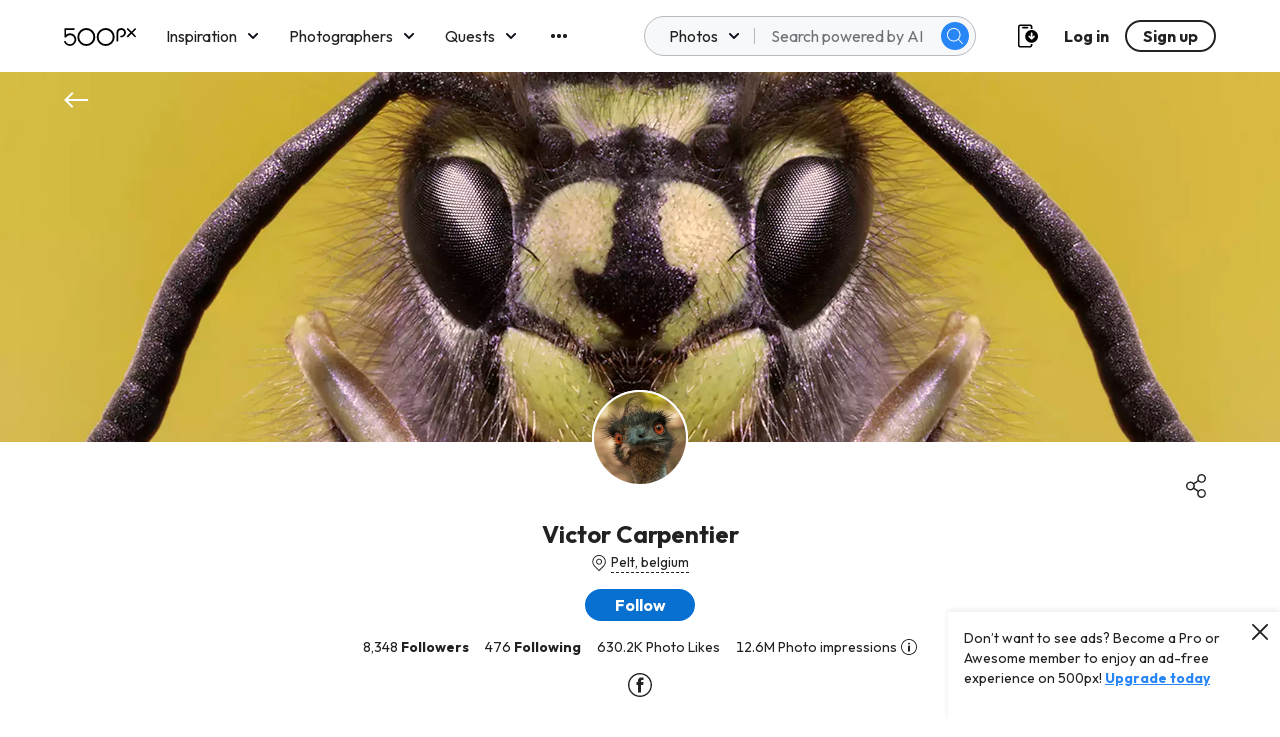

--- FILE ---
content_type: text/css
request_url: https://500px.com/staticV2/css/2.48f5347f.chunk.css
body_size: 0
content:
.ant-tooltip-placement-bottom .ant-tooltip-arrow{top:-5px!important}.ant-tooltip-arrow:before{width:10px;height:10px;background-color:#fff}

--- FILE ---
content_type: text/css
request_url: https://500px.com/staticV2/css/3.175c39ba.chunk.css
body_size: 123
content:
.bottom-child .popover-wrapper{top:auto;bottom:calc(100% + 14px)}.bottom-child .arrow{top:unset;bottom:calc(100% + 2px);-webkit-transform:rotate(180deg);transform:rotate(180deg)}.ondrop-divider{padding-top:2px;border-top:3px solid #0870d1;box-sizing:border-box}

--- FILE ---
content_type: image/svg+xml
request_url: https://500px.com/staticV2/media/share.5d3b718d.svg
body_size: 452
content:
<svg width="24" height="24" viewBox="0 0 24 24" fill="none" xmlns="http://www.w3.org/2000/svg">
<path d="M17.6 15.0373C16.3 15.0373 15.2 15.6349 14.4 16.4315L10.5 13.8423C10.8 13.2448 10.9 12.6473 10.9 11.9502C10.9 11.2531 10.7 10.6556 10.5 10.0581L14.4 7.46888C15.2 8.36515 16.4 8.86307 17.6 8.86307C20 8.86307 22 6.87137 22 4.38174C22 1.89212 20 0 17.6 0C15.2 0 13.2 1.9917 13.2 4.48133C13.2 5.17842 13.4 5.77593 13.6 6.37344L9.6 8.96266C8.8 8.06639 7.6 7.56846 6.4 7.56846C4 7.46888 2 9.46058 2 11.9502C2 14.4398 4 16.4315 6.4 16.4315C7.7 16.4315 8.8 15.834 9.6 15.0373L13.5 17.6266C13.2 18.2241 13.1 18.8216 13.1 19.5187C13.1 22.0083 15.1 24 17.5 24C19.9 24 21.9 22.0083 21.9 19.5187C21.9 17.029 20 15.0373 17.6 15.0373ZM17.6 1.39419C19.3 1.39419 20.6 2.78838 20.6 4.48133C20.6 6.17427 19.2 7.56846 17.6 7.56846C15.9 7.56846 14.6 6.17427 14.6 4.48133C14.6 2.78838 15.9 1.39419 17.6 1.39419ZM6.4 15.0373C4.7 15.0373 3.4 13.6432 3.4 11.9502C3.4 10.2573 4.8 8.86307 6.4 8.86307C8.1 8.86307 9.4 10.2573 9.4 11.9502C9.4 13.6432 8.1 15.0373 6.4 15.0373ZM17.6 22.5062C15.9 22.5062 14.6 21.112 14.6 19.4191C14.6 17.7261 16 16.3319 17.6 16.3319C19.3 16.3319 20.6 17.7261 20.6 19.4191C20.6 21.112 19.2 22.5062 17.6 22.5062Z" fill="#222222"/>
</svg>


--- FILE ---
content_type: image/svg+xml
request_url: https://500px.com/staticV2/media/hamburgerMenu.6458350a.svg
body_size: 581
content:
<svg xmlns="http://www.w3.org/2000/svg" xmlns:xlink="http://www.w3.org/1999/xlink" width="24" height="24" viewBox="0 0 24 24">
    <defs>
        <path id="a" d="M.923 6.846A.923.923 0 0 1 .923 5h22.154a.923.923 0 0 1 0 1.846H.923zm0 6.462a.923.923 0 1 1 0-1.846h22.154a.923.923 0 1 1 0 1.846H.923zm0 6.461a.923.923 0 0 1 0-1.846h22.154a.923.923 0 1 1 0 1.846H.923z"/>
    </defs>
    <g fill="none" fill-rule="evenodd">
        <mask id="b" fill="#fff">
            <use xlink:href="#a"/>
        </mask>
        <use fill="#525558" fill-rule="nonzero" xlink:href="#a"/>
        <g class="inline_svg_icon__fill" fill="#222" mask="url(#b)">
            <path d="M0 1h23.913v23.784H0z"/>
        </g>
    </g>
</svg>


--- FILE ---
content_type: image/svg+xml
request_url: https://500px.com/staticV2/media/FacebookMarketing.13b885de.svg
body_size: 529
content:
<svg width="24" height="24" viewBox="0 0 24 24" fill="none" xmlns="http://www.w3.org/2000/svg">
<path d="M13.1 9V7.8C13.1 7.2 13.5 7.1 13.8 7.1C14.1 7.1 15.5 7.1 15.5 7.1V4.5H13.2C10.6 4.5 10 6.4 10 7.6V9H8.5V10.8V12H10C10 15.4 10 19.5 10 19.5H13C13 19.5 13 15.4 13 12H15.2L15.3 10.8L15.5 9H13.1Z" fill="#222222"/>
<path d="M20.5 3.5C18.3 1.3 15.3 0 12 0C12 0 12 0 11.9 0C8.8 0 5.8 1.2 3.5 3.5C1.3 5.7 0 8.7 0 12C0 18.6 5.3 24 12 24C18.6 24 24 18.6 24 12C24 8.8 22.8 5.8 20.5 3.5ZM12 22.6C6.1 22.6 1.4 17.8 1.4 12C1.4 9.2 2.5 6.5 4.5 4.5C6.5 2.5 9.1 1.4 12 1.4C14.8 1.4 17.5 2.5 19.5 4.5C21.5 6.5 22.6 9.2 22.6 12C22.6 17.9 17.8 22.6 12 22.6Z" fill="#222222"/>
</svg>


--- FILE ---
content_type: image/svg+xml
request_url: https://500px.com/staticV2/media/TwitterMarketing.bc350088.svg
body_size: 586
content:
<svg width="24" height="24" viewBox="0 0 24 24" fill="none" xmlns="http://www.w3.org/2000/svg">
  <path
    d="M20.55 3.6C18.3 1.2 15.3 0 12 0C8.85 0 5.85 1.2 3.6 3.45C1.2 5.7 0 8.7 0 12C0 18.6 5.4 24 12 24C18.6 24 24 18.6 24 12C24 8.85 22.8 5.85 20.55 3.6ZM12 22.65C6.15 22.5 1.35 17.85 1.35 12C1.35 9.15 2.4 6.45 4.5 4.5C6.45 2.55 9.15 1.5 12 1.5C14.85 1.5 17.55 2.55 19.5 4.65C21.45 6.6 22.65 9.3 22.5 12.15C22.5 17.85 17.85 22.65 12 22.65Z"
    fill="#222222" />
  <path
    d="M15.8341 6H17.8787L13.412 11.0831L18.6667 18H14.5523L11.3297 13.8049L7.6424 18H5.59664L10.3742 12.5631L5.33334 6H9.5522L12.4651 9.83446L15.8341 6ZM15.1166 16.7815H16.2495L8.93661 7.15446H7.7209L15.1166 16.7815Z"
    fill="#0E0E1B" />
</svg>

--- FILE ---
content_type: application/javascript
request_url: https://500px.com/staticV2/js/15.2cc82ff7.chunk.js
body_size: 166710
content:
(this["webpackJsonpmy-app"]=this["webpackJsonpmy-app"]||[]).push([[15],{2342:function(e,n,a){"use strict";a.d(n,"a",(function(){return o})),a.d(n,"b",(function(){return s}));var t=a(43),l=a(45),r=a(20),i=a(86),o={following:"following",fresh:"fresh",upcoming:"upcoming",editors:"editors",popular:"popular","stock-photos":"marketplace",discover:"discover",places:"places","trending-places":"places","trending-place":"places",geohash:"places",search:"search",activity:"activity",gallery:"galleries",galleries:"galleries",profile:"profile",user:"profile",quest_entries:"quests",quest_winners:"quests",quest_inspiration:"quests",quests:"quests",facebook:"facebook",twitter:"twitter","t.co":"twitter",groups:"other",class:"class",other:"other",featured_photographers:"featured_photographers",gear:"gear",for_you:"for_you",explore_popular:"explore_popular",explore_fresh:"explore_fresh",explore_editors:"explore_editors",explore_stories:"explore_stories",explore_upcoming:"explore_upcoming",explore_winning:"explore_winning"},s=function(){function e(){Object(t.a)(this,e)}return Object(l.a)(e,null,[{key:"submitTrackingEvents",value:function(e){if(!e||!e.length)return null;try{Object(r.V)(e)}catch(n){}return null}},{key:"trackPhotos",value:function(n,a){var t=n.map((function(e){return{object_type:"PHOTO",object_id:e.legacyId,source:a,metadata:{category:e.category||i.b[0]}}}));e.submitTrackingEvents(t)}},{key:"trackProfilePageView",value:function(n){var a={object_type:"PROFILE",object_id:n};e.submitTrackingEvents([a])}},{key:"trackGalleryPageView",value:function(n,a){var t={object_type:n,object_id:a,device_uuid:localStorage.getItem("device_uuid")};e.submitTrackingEvents([t])}}]),e}();s.TRACKING_SOURCES=o},2344:function(e,n,a){"use strict";a.d(n,"a",(function(){return t})),a.d(n,"n",(function(){return l})),a.d(n,"m",(function(){return r})),a.d(n,"c",(function(){return i})),a.d(n,"b",(function(){return o})),a.d(n,"d",(function(){return s})),a.d(n,"h",(function(){return c})),a.d(n,"i",(function(){return u})),a.d(n,"e",(function(){return d})),a.d(n,"l",(function(){return m})),a.d(n,"g",(function(){return g})),a.d(n,"j",(function(){return p})),a.d(n,"k",(function(){return f})),a.d(n,"f",(function(){return y})),a.d(n,"o",(function(){return h}));var t={upload:{icon:"upload",name:"upload",text:"manager.action.upload"},licensing:{icon:"licensing",name:"licensing",text:"manager.action.submit"},edit:{icon:"edit",name:"edit",text:"manager.action.edit"},submit:{icon:"licensing",name:"submit",text:"manager.action.submit"},galleryAdd:{icon:"addToGallery",name:"galleryAdd",text:"manager.action.gallery.add"},remove:{icon:"trash",name:"remove",text:"manager.action.remove"},create:{icon:"photoLibrary",name:"create",text:"manager.action.gallery.create"},details:{icon:"resume",name:"details",text:"manager.action.details"},complete:{icon:"build",name:"complete",text:"manager.action.complete"},dismiss:{icon:"dismiss",name:"dismiss",text:"manager.action.dismiss"},photoDetail:{icon:"photoLibrary",name:"photoDetail",text:"manager.action.photo.detail"},download:{icon:"cloudDownload",name:"download",text:"manager.action.download"},storyCreate:{icon:"photoLibrary",name:"create",text:"manager.action.story.create"},storyPublic:{icon:"eye",name:"storyPublic",text:"manager.action.story.public"},storyDraft:{icon:"draft",name:"storyDraft",text:"manager.action.story.draft"},storyDetails:{icon:"storiesBlack",name:"storyDetails",text:"manager.action.story.detail"},privacy:{icon:"privacy",name:"privacy",text:"manager.action.story.privacy"},public:{icon:"eye",name:"public",text:"manager.action.story.public"},appeal:{icon:"appeal",name:"appeal",text:"manager.action.appeal"}},l={ACCEPTED:"manager.licensing.edit.modal.approved.title",CHANGE_REQUIRED:"manager.sub.tabs.change_required",RELEASE_REQUIRED:"manager.sub.tabs.release_required",DECLINED:"manager.sub.tabs.declined",UNDER_REVIEW:"manager.sub.tabs.pending",REMOVED:"manager.sub.tabs.removed",ARCHIVE:"manager.sub.tabs.archive",ARCHIVE_PENDING:"manager.sub.tabs.archive_pending"},r={ACCEPTED:"success",DECLINED:"error",UNDER_REVIEW:"pending",CHANGE_REQUIRED:"warning",RELEASE_REQUIRED:"warning",REMOVED:"error",ARCHIVE:"archived",ARCHIVE_PENDING:"pending"},i=["ACCEPTED","UNDER_REVIEW","CHANGE_REQUIRED","RELEASE_REQUIRED","UNDER_VERIFY","NEED_FULL_REVIEW"],o=["ACCEPTED","UNDER_REVIEW","CHANGE_REQUIRED","RELEASE_REQUIRED","DECLINED","UNDER_VERIFY","NEED_FULL_REVIEW"],s=["ARCHIVE","ARCHIVE_PENDING","REMOVED"],c={REMOVE:"manager.modal.photos.remove.info",REMOVES:"manager.modal.photos.remove.info.mutiple",DECLINED:"manager.modal.photos.declined.info",ARCHIVE:"manager.modal.photos.archive.info",ARCHIVE_DECLINED:"manager.modal.photos.archive.declined.info",DECLINEDS:"manager.modal.photos.declineds.info",ARCHIVES:"manager.modal.photos.archives.info",SUBMIT:["manager.modal.photos.submit.info.1","manager.modal.photos.submit.info.2"],NO_ARCHIVE_SUBMIT:["manager.modal.photos.only.archive.submit.info","manager.modal.photos.submit.info.2"],NO_ARCHIVE_DECLINED_SUBMIT:["manager.modal.photos.archive.declined.submit.info","manager.modal.photos.submit.info.2"],NO_DECLINED_SUBMIT:["manager.modal.photos.only.declined.submit.info","manager.modal.photos.submit.info.2"],NOT_SUBMIT_LICENSING:"manager.modal.photos.nolicensing",NOT_SUBMIT_LICENSINGS:"manager.modal.photos.nolicensing.mutiple",NO_SUBMIT:["manager.modal.photos.no.submit.info.1","manager.modal.photos.no.submit.info.2"],NO_SUBMIT_ONLY:"manager.modal.photos.nolicensing.only"},u={public:"PROFILE",private:"LIMITED_ACCESS",1:"LIMITED_ACCESS",0:"PROFILE",2:"PROFILE",3:"PROFILE"},d={UNDER_REVIEW:"manager.licensing.edit.modal.detail.title",UNDER_VERIFY:"manager.licensing.edit.modal.detail.title",NEED_FULL_REVIEW:"manager.licensing.edit.modal.detail.title",CHANGE_REQUIRED:"manager.licensing.edit.modal.change.title",RELEASE_REQUIRED:"manager.licensing.edit.modal.change.title",DECLINED:"manager.licensing.edit.modal.declined.title",ACCEPTED:"manager.licensing.edit.modal.approved.title",ARCHIVE:"manager.licensing.edit.modal.archive.title",ARCHIVE_PENDING:"manager.licensing.edit.modal.archive.pending.title"},m=["QUALITY_ISSUE","COPYRIGHT_IP_ISSUE","WATERMARK_BORDER_ISSUE","FILE_SIZE_ISSUE","LIMITED_VALUE"],g=["MODEL_RELEASE_REQUIRED","SIGNED_MODEL_RELEASE_REQUIRED"],p=["PROPERTY_RELEASE_REQUIRED","PERMISSION_REQUIRED"],f={PROFILE_DELETE:"manager.modal.licensing.profile.delete",UNDER_REVIEW:["manager.modal.licensing.remove.pending.change.info.1","manager.modal.licensing.remove.pending.change.info.2"],DECLINED:["manager.modal.licensing.remove.declined.info.1","manager.modal.licensing.remove.declined.info.2"],CHANGE_REQUIRED:["manager.modal.licensing.remove.pending.change.info.1","manager.modal.licensing.remove.pending.change.info.2"],ACCEPTED:["manager.modal.licensing.remove.approved.info.1","manager.modal.licensing.remove.approved.info.2","manager.modal.licensing.remove.approved.info.3"],ACCEPTED_DELETE:["manager.modal.licensing.remove.approved.info.1","manager.modal.licensing.remove.approved.info.2.delete"],RELEASE_REQUIRED:["manager.modal.licensing.remove.pending.change.info.1","manager.modal.licensing.remove.pending.change.info.2"]},y={ACCEPTED:{icontype:"success",iconMessage:"manager.licensing.edit.modal.approved.title",title:"manager.licensing.edit.modal.approved.card.title",info:["manager.licensing.edit.modal.approved.card.info"],linkText:"manager.licensing.edit.modal.pending.card.link"},ARCHIVE:{icontype:"archived",iconMessage:"manager.licensing.edit.modal.archive.title",title:"manager.licensing.edit.modal.archive.card.title",info:["manager.licensing.edit.modal.archive.card.info"]},ARCHIVE_PENDING:{icontype:"pending",iconMessage:"manager.licensing.edit.modal.archive.pending.title",title:"manager.licensing.edit.modal.archive.pending.card.title",info:["manager.licensing.edit.modal.archive.pending.card.info.1","manager.licensing.edit.modal.archive.pending.card.info.2"]}},h=["manager.licensing.edit.modal.approved.card.info.source","manager.licensing.edit.modal.approved.card.info.royalty","manager.licensing.edit.modal.approved.card.info.earnings"]},2345:function(e,n,a){"use strict";a.d(n,"a",(function(){return l})),a.d(n,"d",(function(){return r})),a.d(n,"c",(function(){return o})),a.d(n,"b",(function(){return s}));var t=a(14),l=function(e){e?Object(t.a)({message:e,messageType:"error"}):Object(t.a)({messageId:"settings.error.tip",messageType:"error"})},r=function(e){var n={};return e.forEach((function(e){n[JSON.stringify(e)]=e})),Object.keys(n).map((function(e){return JSON.parse(e)}))},i=function(e){return Math.pow(e-1,3)+1},o=function(){var e=arguments.length>0&&void 0!==arguments[0]?arguments[0]:0,n=arguments.length>1&&void 0!==arguments[1]?arguments[1]:200,a=window.scrollY,t=e-a,l=performance.now(),r=function e(){var r=(performance.now()-l)/n,o=i(r);window.scrollTo({top:a+o*t}),r<.99&&window.requestAnimationFrame(e)};r()};function s(){return navigator&&/Safari/.test(navigator.userAgent)&&/iPhone|iPad/.test(navigator.userAgent)}},2347:function(e,n,a){"use strict";a.d(n,"i",(function(){return t})),a.d(n,"c",(function(){return l})),a.d(n,"g",(function(){return r})),a.d(n,"d",(function(){return i})),a.d(n,"h",(function(){return o})),a.d(n,"a",(function(){return s})),a.d(n,"b",(function(){return c})),a.d(n,"j",(function(){return u})),a.d(n,"e",(function(){return d})),a.d(n,"f",(function(){return m}));var t={MOODIE:"MOODIE",NEWTON:"NEWTON",ADAMS:"ADAMS"},l={VISIBLE:"VISIBLE",HIDDEN:"HIDDEN"},r={ONBOARDING:"ONBOARDING",ACTIVE:"ACTIVE",INACTIVE:"INACTIVE"},i={SITE_TITLE:"SITE_TITLE",ABOUT:"ABOUT",YOUR_PHOTO:"YOUR_PHOTO",CONTACT_EMAIL:"CONTACT_EMAIL",LOCATION:"LOCATION",PROFILE:"PROFILE",INSTAGRAM:"INSTAGRAM",FACEBOOK:"FACEBOOK",TWITTER:"TWITTER"},o={FIRST_FOLDER_CREATION_STEP:"first_folder_creation_step",EDIT:"edit",CREATE:"create",GRID:"grid"},s={DESKTOP:"desktop",TABLET:"tablet",PHONE:"phone"},c={ATTEMPT:"ATTEMPT",MISSING:"MISSING",VERIFICATION:"VERIFICATION",NOT_CONNECTED:"NOT_CONNECTED",ACTIVE:"ACTIVE",PENDING:"PENDING",INACTIVE:"INACTIVE"},u={VALIDATED:"VALIDATED",MISSING:"MISSING",PENDING:"PENDING",INCORRECT:"INCORRECT"},d={INVALID_HOSTNAME:"INVALID_HOSTNAME",DOMAIN_ALREADY_EXISTS:"DOMAIN_ALREADY_EXISTS",INVALID_RECORD_LOOKUP:"INVALID_RECORD_LOOKUP"},m=72},2351:function(e,n,a){"use strict";var t=a(15),l=a(0),r=a.n(l),i=a(108),o=a(1),s=a(2371),c=a.n(s),u=function(e){var n=e.theme;return r.a.createElement(i.a,{ariaLabel:"Loading...",primaryColor:n.loadingPrimaryColor,secondaryColor:n.loadingSecondaryColor,speed:2,style:{width:"100%",height:"100%"}},r.a.createElement("rect",{style:{width:"100%",height:"100%"}}))};n.a=function(e){var n=e.breakpoints,a=void 0===n?null:n,l=e.cardNum,i=e.fixedRatio,s=e.large,d=void 0!==s&&s;return r.a.createElement(c.a,{breakpoints:a,large:d},function(e,n){var a=Object(o.withTheme)(u);return Object(t.a)(Array(e)).map((function(e,t){var l=n||[1,1.4,5/7][Math.round(2*Math.random())];return r.a.createElement(a,{key:"".concat(t,"-loader-card"),height:1/l,id:"".concat(t,"-loader-grid-card"),width:1})}))}(l,i))}},2352:function(e,n,a){"use strict";var t=a(6),l=a(0),r=function(e){var n=e.target,a=e.targets,r=e.callback,i=void 0===r?function(){}:r,o=e.root,s=void 0===o?document.body:o,c=e.threshold,u=void 0===c?.1:c;Object(l.useEffect)((function(){if((n||a)&&s){var e=new IntersectionObserver((function(e){Object(t.a)(e,1)[0].isIntersecting&&i()}),{root:s,threshold:u});return n&&e.observe(n),a&&a.forEach((function(n){return e.observe(n)})),function(){n?e.unobserve(n):a&&e.disconnect()}}}),[n,i,s,u,a])},i=function(){var e=Object(l.useState)(null),n=Object(t.a)(e,2),a=n[0],r=n[1];return[a,Object(l.useCallback)((function(e){e&&r(e)}),[])]},o=function(){var e=arguments.length>0&&void 0!==arguments[0]?arguments[0]:{root:null,rootMargin:void 0,threshold:0},n=e.root,a=e.rootMargin,r=e.threshold,i=Object(l.useState)({}),o=Object(t.a)(i,2),s=o[0],c=o[1],u=Object(l.useState)(null),d=Object(t.a)(u,2),m=d[0],g=d[1],p=Object(l.useRef)(new window.IntersectionObserver((function(e){var n=Object(t.a)(e,1)[0];return c(n)}),{root:n,rootMargin:a,threshold:r}));return Object(l.useEffect)((function(){var e=p.current;return e.disconnect(),m&&e.observe(m),function(){return e.disconnect()}}),[m]),[g,s]};a.d(n,"c",(function(){return r})),a.d(n,"a",(function(){return i})),a.d(n,"b",(function(){return o}))},2353:function(e,n,a){"use strict";var t=a(15),l=a(9),r=a(67),i=a(0),o=a.n(i),s=a(108),c=a(242),u=a.n(c),d=a(1),m="PHOTO_CARD",g=function(e){var n=e.height,a=e.left,t=e.loaderType,i=e.selectableRef,c=e.theme,u=e.top,d=e.width,g=Object(r.a)(e,["height","left","loaderType","selectableRef","theme","top","width"]);switch(t){case m:return o.a.createElement("div",{ref:i,style:Object(l.a)({position:"absolute",top:u,left:a,height:n,width:d},g)},o.a.createElement(s.a,{ariaLabel:"Loading photos...",height:n,primaryColor:c.loadingPrimaryColor,secondaryColor:c.loadingSecondaryColor,speed:2,width:d},o.a.createElement("rect",{height:n,rx:"2",ry:"2",width:d,x:"0",y:"0"})));default:return null}};g.defaultProps={height:400,left:null,selectableRef:null,top:null,width:400},n.a=function(e){var n=arguments.length>1&&void 0!==arguments[1]?arguments[1]:{},a=Object(d.withTheme)(g);return Object(t.a)(Array(e)).map((function(e,t){return o.a.createElement(a,Object.assign({key:"".concat(t,"-loader-photo-card"),height:1===u()(1)?400:200,id:"".concat(t,"-loader-photo-card"),loaderType:m,width:1===u()(1)?400:300},n))}))}},2354:function(e,n,a){"use strict";function t(e,n){var a=!0;return Object.keys(e).forEach((function(l){"object"===typeof e[l]&&null!==e[l]?t(e[l],n[l])||(a=!1):e[l]!==n[l]&&(a=!1)})),a}a.d(n,"a",(function(){return t}))},2355:function(e,n,a){"use strict";a.d(n,"a",(function(){return v})),a.d(n,"g",(function(){return k})),a.d(n,"h",(function(){return E})),a.d(n,"d",(function(){return x})),a.d(n,"c",(function(){return S})),a.d(n,"b",(function(){return w})),a.d(n,"e",(function(){return F})),a.d(n,"f",(function(){return I}));var t=a(13),l=a(1),r=a(11),i=a.n(r),o=a(3),s=a(223);function c(){var e=Object(t.a)(["\n    padding: 16px;\n  "]);return c=function(){return e},e}function u(){var e=Object(t.a)(["\n    top: 100px;\n  "]);return u=function(){return e},e}function d(){var e=Object(t.a)(["\n    padding: 24px;\n  "]);return d=function(){return e},e}function m(){var e=Object(t.a)(["\n    padding: 16px;\n    padding-top: 0;\n    padding-bottom: ","px;\n  "]);return m=function(){return e},e}function g(){var e=Object(t.a)(["\n    padding: 24px;\n    padding-top: 0;\n  "]);return g=function(){return e},e}function p(){var e=Object(t.a)(["\n      padding: 0 16px;\n      > div {\n        margin-right: 12px;\n      }\n    "]);return p=function(){return e},e}function f(){var e=Object(t.a)(["\n      top: 56px;\n    "]);return f=function(){return e},e}function y(){var e=Object(t.a)(["\n      padding: 0 40px;\n    "]);return y=function(){return e},e}function h(){var e=Object(t.a)(["\n    padding: 32px 24px 16px;\n  "]);return h=function(){return e},e}function b(){var e=Object(t.a)(["\n    padding: 48px 40px 24px;\n  "]);return b=function(){return e},e}var v=l.default.div.withConfig({displayName:"Elements__StyledHeader",componentId:"ger6wl-0"})(["padding:64px 48px 24px;background:#fff;h3{margin-bottom:6px;}"," ",""],i.a.maxWidth.large(b()),i.a.maxWidth.xSmall(h())),k=Object(l.default)(o.Box).withConfig({displayName:"Elements__StyledTab",componentId:"ger6wl-1"})(["display:flex;flex-direction:column;flex:1;> div:first-child{justify-content:flex-start;padding:0 48px;height:44px;> div:first-of-type{margin-left:0;}> div{padding:0;margin-right:20px;p{padding:0 12px;height:100%;}}"," "," ","}"],i.a.maxWidth.large(y()),i.a.maxWidth.topnavMobile(f()),i.a.maxWidth.xSmall(p())),E=Object(l.default)(s.TabContent).withConfig({displayName:"Elements__StyledTabContent",componentId:"ger6wl-2"})(["background:",";padding:0;display:flex;flex-direction:column;flex:1;"],(function(e){return e.theme.lighterGrey})),x=l.default.div.withConfig({displayName:"Elements__StyledOverviewList",componentId:"ger6wl-3"})(["flex:1;padding:8px 32px ","px;"," ",""],(function(e){return e.noPb?0:155}),i.a.maxWidth.large(g()),i.a.maxWidth.xSmall(m(),(function(e){return e.hasPb?100:16}))),S=Object(l.default)(o.Box).withConfig({displayName:"Elements__StyledOverviewFilter",componentId:"ger6wl-4"})(["height:96px;background:",";z-index:3;position:sticky;top:114px;padding:32px;padding-bottom:24px;"," "," "," ",""],(function(e){return e.theme.lighterGrey}),(function(e){return e.scrolledDown&&Object(l.css)(["box-shadow:0px 2px 2px 0 rgba(0,0,0,0.08),0 0 2px 0 rgba(0,0,0,0.02);"])}),i.a.maxWidth.large(d()),i.a.maxWidth.topnavMobile(u()),i.a.maxWidth.xSmall(c())),w=Object(l.default)(o.Box).withConfig({displayName:"Elements__StyledOverViewBox",componentId:"ger6wl-5"})(["flex:1;"]),F=Object(l.default)(o.Box).withConfig({displayName:"Elements__StyledPagination",componentId:"ger6wl-6"})(["margin:32px 0;"]),I=l.default.div.withConfig({displayName:"Elements__StyledRedPoint",componentId:"ger6wl-7"})(["display:inline-block;vertical-align:top;width:12px;height:100%;position:relative;&:after{content:'';display:block;position:absolute;top:10px;left:4px;width:8px;height:8px;border-radius:50%;background-color:#EB0000;}"])},2356:function(e,n,a){"use strict";var t,l=a(17),r=a.n(l),i=a(28),o=a(9),s=a(6),c=a(0),u=a.n(c),d=a(75),m=a(4),g=a(2349),p=a.n(g),f=a(2423),y=a.n(f),h=a(29),b=a.n(h),v=a(14),k=a(8),E=a(7),x=void 0!==t?t:t=a(2474),S=function(e,n){var a={legacyId:e,licensingDownload:n};return Object(k.fetchQuery)(E.e,x,a)},w=a(331),F=a(2373),I=a(94),P=a(2475),C=a.n(P),O=a(2344),_=a(2431),j=a(611);n.a=function(e){var n=e.change,a=void 0!==n&&n,t=e.color,l=e.disabled,g=void 0!==l&&l,f=(e.downloadLink,e.isEdit),h=void 0!==f&&f,k=e.isGallery,E=void 0!==k&&k,x=e.isLicensing,P=void 0!==x&&x,L=e.isLicensingSuggest,T=e.isStory,K=void 0!==T&&T,M=e.isMyPhotos,N=void 0!==M&&M,B=e.legacyId,R=e.needPropagation,A=e.onChange,D=e.onClick,U=e.position,z=e.photo,V=e.updatePrivacy,q=e.remove,G=void 0!==q&&q,Q=e.round,W=void 0!==Q&&Q,H=e.submitToLicensing,Y=e.tabName,X=e.storyActionMenu,J=void 0===X?[]:X,$=e.canonicalPath,Z=Object(c.useState)(!1),ee=Object(s.a)(Z,2),ne=ee[0],ae=ee[1],te=Object(c.useState)(!1),le=Object(s.a)(te,2),re=le[0],ie=le[1],oe=Object(c.useRef)(),se=Object(d.k)();Object(c.useEffect)((function(){g&&ae(!1)}),[g]);var ce=[O.a.upload,O.a.licensing],ue=W?[O.a.edit,O.a.submit,O.a.galleryAdd,O.a.download,O.a.remove]:[O.a.edit,O.a.submit,O.a.galleryAdd,O.a.remove],de=W?[O.a.edit,O.a.submit,O.a.download,O.a.dismiss]:[O.a.edit,O.a.submit,O.a.dismiss];E&&(ce=W?[O.a.edit,O.a.remove]:[O.a.create]),K&&(ce=J),P&&W&&!a&&(ce=G?[O.a.details]:[O.a.details,O.a.download,O.a.remove]),P&&W&&a&&(ce=[O.a.complete,O.a.download,O.a.remove]),h&&L&&(ce=[O.a.edit,O.a.submit,O.a.dismiss]),N&&z&&("profile"===z.privacy[0].toLowerCase()?ue.splice(3,0,O.a.privacy):ue.splice(3,0,O.a.public),z.canDispute&&ue.splice(-1,0,O.a.appeal));var me=function(){var e=Object(i.a)(r.a.mark((function e(){var n,a,t,l;return r.a.wrap((function(e){for(;;)switch(e.prev=e.next){case 0:return e.prev=0,a=!!P,e.next=4,S(B,a);case 4:t=e.sent,l=(null===t||void 0===t||null===(n=t.photoDownloadLink)||void 0===n?void 0:n.downloadUrl)||"/",window.open(l),e.next=12;break;case 9:e.prev=9,e.t0=e.catch(0),Object(v.a)({messageId:"manager.licensing.query.error",messageType:"error",closable:!0});case 12:case"end":return e.stop()}}),e,null,[[0,9]])})));return function(){return e.apply(this,arguments)}}();return u.a.createElement(u.a.Fragment,null,u.a.createElement(F.b,{disabled:g,fixed:!W,id:"action-btn",isGallery:"galleries"===Y,selectedStatus:ne},u.a.createElement(p.a,{disabled:g,menu:h&&!L?ue:h&&L?de:ce,needPropagation:R,position:U||"bottom-right",render:W?u.a.createElement(y.a,{color:t,size:"large",svg:"overflow"}):u.a.createElement(F.a,{flex:!0,align:"center",justify:"center",selectedStatus:ne,onClick:function(){return ae(!0)}},u.a.createElement(F.c,{selectedStatus:ne},u.a.createElement(b.a,{src:C.a})),u.a.createElement(m.FormattedMessage,{id:"manager.action"})),width:260,onChange:function(e){var n,a;switch(e.name){case"upload":ie(!1),function(){var e,n;Object(I.G)({page:"MyPhotos",pageInfo:Object(o.a)({},null!==(e=_.j[Y])&&void 0!==e?e:{}),button:"UploadCTA",buttonInfo:Object(o.a)({},null!==(n=_.k[Y])&&void 0!==n?n:{})})}(),null===(n=oe.current)||void 0===n||n.showModal();break;case"licensing":ie(!0),function(){var e,n;Object(I.F)({page:"MyPhotos",pageInfo:Object(o.a)({},null!==(e=_.j[Y])&&void 0!==e?e:{}),button:"LicensingCTA",buttonInfo:Object(o.a)({},null!==(n=_.i[Y])&&void 0!==n?n:{})})}(),null===(a=oe.current)||void 0===a||a.showModal();break;case"submit":H&&H(z);break;case"photoDetail":se.push($);break;case"download":!function(){var e="",n="";N&&(e="Photos",n="photos"),P&&(e="Licensing",n="licensing"),e&&n&&Object(I.a)({page:"MyPhotos",pageInfo:{view:n},button:"Download",buttonInfo:{pageSource:e}})}(),me();break;case"public":V("public");break;case"privacy":V("private");break;case"appeal":Object(j.a)(z.id,window.PxApp.currentUser.legacyId,z.sId,(function(){Object(v.a)({messageId:"photo.nsfw_appeal.success",type:"success"})}))}"submit"!==e.name&&A&&A(e.name,B)},onToggle:function(e){D&&D(e),ae(e)}})),u.a.createElement(w.a,{ref:oe,isLicensing:re||P,isLicensingSuggest:L}))}},2357:function(e,n,a){"use strict";a.d(n,"a",(function(){return i})),a.d(n,"b",(function(){return m})),a.d(n,"c",(function(){return c})),a.d(n,"d",(function(){return g})),a.d(n,"e",(function(){return d})),a.d(n,"f",(function(){return u}));var t=a(288),l=a.n(t),r=a(32),i={FACEBOOK:"facebook",TWITTER:"twitter",PINTEREST:"pinterest"},o=function(e,n){var a={utm_campaign:"nativeshare",utm_content:"web",utm_medium:n,utm_source:"500px"};return e.includes("?")?"".concat(e,"&").concat(l.a.stringify(a)):"".concat(e,"?").concat(l.a.stringify(a))},s=function(e){var n=e.url,a=e.name,t=e.width,r=e.height,i=e.options,o=void 0===i?{}:i,s={left:window.screen.width/2-t/2,top:window.screen.height/2-r/2,width:t,height:r,resizable:0,toolbar:0,menubar:0,status:0,location:0,scrollbars:0};Object.assign(s,o);var c=l.a.stringify(s,{encode:!1}).replace(/&/g,",");window.open(n,a,c)},c=function(e){var n=e.callback,a=e.canonicalPath,t=e.description,c=e.images,u=e.name,d=e.provider,m=e.uploader;switch(d){case i.FACEBOOK:var g={u:o("".concat("https://500px.com").concat(a),"facebook")},p="http://www.facebook.com/sharer.php?".concat(l.a.stringify(g));s({url:p,name:"facebook",width:660,height:630});break;case i.TWITTER:var f=u,y={url:o("".concat("https://500px.com").concat(a),"twitter"),text:'"'.concat(f,'" by @').concat(m.displayName||m.twitterHandle," #500px")},h="https://twitter.com/intent/tweet?".concat(l.a.stringify(y));s({url:h,name:"twitter",width:550,height:400,options:{resizable:1}});break;case i.PINTEREST:var b=Object(r.getImageDataBySize)(c,2048),v=t?"".concat(u," - ").concat(t):u,k={url:o("".concat("https://500px.com").concat(a),"pinterest"),media:b,description:v},E="https://www.pinterest.com/pin/create/button/?".concat(l.a.stringify(k));s({url:E,name:"pinterest_share",width:630,height:270})}n()},u=function(e){var n=e.callback,a=e.canonicalPath,t=e.imgUrl,r=e.provider,c=e.title;switch(r){case i.FACEBOOK:var u={u:o("".concat("https://500px.com").concat(a),"facebook")},d="http://www.facebook.com/sharer.php?".concat(l.a.stringify(u));s({url:d,name:"facebook",width:660,height:630});break;case i.TWITTER:var m={url:o("".concat("https://500px.com").concat(a),"twitter"),text:"Check out ".concat(c," - a photo quest on #500px")},g="https://twitter.com/intent/tweet?".concat(l.a.stringify(m));s({url:g,name:"twitter",width:550,height:400,options:{resizable:1}});break;case i.PINTEREST:var p={url:o("".concat("https://500px.com").concat(a),"pinterest"),media:t,description:c},f="https://www.pinterest.com/pin/create/button/?".concat(l.a.stringify(p));s({url:f,name:"pinterest_share",width:630,height:270})}n()},d=function(e){var n,a=e.callback,t=e.canonicalPath,r=e.imgURL,c=e.provider,u=e.title;switch(c){case i.FACEBOOK:var d={u:o("".concat("https://500px.com").concat(t),"facebook")};n="http://www.facebook.com/sharer.php?".concat(l.a.stringify(d)),s({url:n,name:"facebook",width:660,height:630});break;case i.TWITTER:var m={url:o("".concat("https://500px.com").concat(t),"twitter"),text:u};n="https://twitter.com/intent/tweet?".concat(l.a.stringify(m)),s({url:n,name:"twitter",width:550,height:400,options:{resizable:1}});break;case i.PINTEREST:var g={url:o("".concat("https://500px.com").concat(t),"pinterest"),description:u,media:r||""};n="https://www.pinterest.com/pin/create/button/?".concat(l.a.stringify(g)),s({url:n,name:"pinterest_share",width:630,height:270})}return a(),n},m=function(e){var n,a=e.callback,t=e.canonicalPath,r=e.imgURL,c=e.provider,u=e.title;switch(c){case i.FACEBOOK:var d={u:o("".concat("https://500px.com").concat(t),"facebook")};n="http://www.facebook.com/sharer.php?".concat(l.a.stringify(d)),s({url:n,name:"facebook",width:660,height:630});break;case i.TWITTER:var m={url:o("".concat("https://500px.com").concat(t),"twitter"),text:u};n="https://twitter.com/intent/tweet?".concat(l.a.stringify(m)),s({url:n,name:"twitter",width:550,height:400,options:{resizable:1}});break;case i.PINTEREST:var g={url:o("".concat("https://500px.com").concat(t),"pinterest"),description:u,media:r||""};n="https://www.pinterest.com/pin/create/button/?".concat(l.a.stringify(g)),s({url:n,name:"pinterest_share",width:630,height:270})}return a(),n},g=function(e){var n,a=e.callback,t=e.canonicalPath,r=e.imgURL,c=e.provider,u=e.title;switch(c){case i.FACEBOOK:var d={u:o("".concat(t),"facebook")};n="http://www.facebook.com/sharer.php?".concat(l.a.stringify(d)),s({url:n,name:"facebook",width:660,height:630});break;case i.TWITTER:var m={url:o("".concat(t),"twitter"),text:u};n="https://twitter.com/intent/tweet?".concat(l.a.stringify(m)),s({url:n,name:"twitter",width:550,height:400,options:{resizable:1}});break;case i.PINTEREST:var g={url:o("".concat(t),"pinterest"),description:u,media:r||""};n="https://www.pinterest.com/pin/create/button/?".concat(l.a.stringify(g)),s({url:n,name:"pinterest_share",width:630,height:270})}return a(),n}},2359:function(e,n,a){e.exports=a.p+"staticV2/media/TwitterMarketing.bc350088.svg"},2360:function(e,n,a){"use strict";var t=a(239),l=a.n(t),r=a(0),i=a(75);n.a=function(e,n,a){var t=Object(i.l)();Object(r.useEffect)((function(){if(!e){var a=l()((function(){!function(){var e=window.innerHeight,a=document.body.scrollTop||document.documentElement.scrollTop;document.body.scrollHeight<=Math.round(e+a)&&(sessionStorage.setItem("redirectPath",t.pathname+t.search),n())}()}),500);return window.addEventListener("scroll",a),function(){return window.removeEventListener("scroll",a)}}}),[t,a])}},2364:function(e,n,a){"use strict";var t=a(0),l=a.n(t),r=a(50),i=a.n(r);a(2405);function o(e){var n=e.type,a=e.id,t=e.checkStatus,r=e.statusChange,o=e.titleMsg;return l.a.createElement("div",{title:o,className:i()({checkbox_container:!0,normal:"normal"===n,switch:"switch"===n})},l.a.createElement("input",{type:"checkbox",id:a,className:"checkBox_input",onChange:r,checked:t}),l.a.createElement("label",{htmlFor:a,className:"checkbox_btn"}))}o.defaultProps={type:"normal",checkStatus:!1,titleMsg:""},n.a=o},2365:function(e,n,a){"use strict";a.d(n,"l",(function(){return F})),a.d(n,"b",(function(){return I})),a.d(n,"a",(function(){return P})),a.d(n,"y",(function(){return C})),a.d(n,"k",(function(){return O})),a.d(n,"i",(function(){return _})),a.d(n,"j",(function(){return j})),a.d(n,"f",(function(){return L})),a.d(n,"h",(function(){return T})),a.d(n,"g",(function(){return K})),a.d(n,"q",(function(){return M})),a.d(n,"e",(function(){return N})),a.d(n,"d",(function(){return B})),a.d(n,"s",(function(){return R})),a.d(n,"t",(function(){return A})),a.d(n,"x",(function(){return D})),a.d(n,"u",(function(){return U})),a.d(n,"r",(function(){return z})),a.d(n,"p",(function(){return V})),a.d(n,"o",(function(){return q})),a.d(n,"w",(function(){return G})),a.d(n,"c",(function(){return Q})),a.d(n,"n",(function(){return W})),a.d(n,"m",(function(){return H})),a.d(n,"v",(function(){return Y}));var t=a(13),l=a(1),r=a(84),i=a.n(r),o=(a(5),a(3)),s=a(11),c=a.n(s),u=a(24),d=a.n(u),m=a(107),g=a(12),p=a.n(g);function f(){var e=Object(t.a)(["\n    padding: ",";\n  "]);return f=function(){return e},e}function y(){var e=Object(t.a)(["\n    padding: 0;\n  "]);return y=function(){return e},e}function h(){var e=Object(t.a)(["\n    flex-direction: row;\n    > div {\n      width: 248px;\n    }\n  "]);return h=function(){return e},e}function b(){var e=Object(t.a)(["\n      button:last-child {\n        width: 160px;\n      }\n    "]);return b=function(){return e},e}function v(){var e=Object(t.a)(["\n    width: auto;\n  "]);return v=function(){return e},e}function k(){var e=Object(t.a)(["\n    width: calc(100% + 48px);\n  "]);return k=function(){return e},e}function E(){var e=Object(t.a)(["\n    margin-top: 137px;\n    button {\n      width: auto;\n    }\n  "]);return E=function(){return e},e}function x(){var e=Object(t.a)(["\n      margin-bottom: ","px;\n    "]);return x=function(){return e},e}function S(){var e=Object(t.a)(["\n      margin-bottom: ","px;\n    "]);return S=function(){return e},e}function w(){var e=Object(t.a)(["\n    width: 148px;\n  "]);return w=function(){return e},e}var F=Object(l.default)(p.a).withConfig({displayName:"Elements__DraggableIcon",componentId:"sc-15qvdmm-0"})([":hover{cursor:grab;}:active{cursor:grabbing;}"]),I=Object(l.default)(o.Box).withConfig({displayName:"Elements__ColorBox",componentId:"sc-15qvdmm-1"})(["background-color:",";"],(function(e){return e.color&&e.theme[e.color]})),P=Object(l.default)(i.a).withConfig({displayName:"Elements__CheckmarkIcon",componentId:"sc-15qvdmm-2"})(["position:absolute;right:0;top:4px;width:16px;height:16px;"]),C=l.default.div.withConfig({displayName:"Elements__TabDropdownContent",componentId:"sc-15qvdmm-3"})(["width:128px;"," display:flex;justify-content:space-between;align-items:center;",""],c.a.minWidth.small(w()),(function(e){return e.isProUser&&Object(l.css)(["cursor:pointer;"])})),O=l.default.div.withConfig({displayName:"Elements__CustomizeTabsContainer",componentId:"sc-15qvdmm-4"})(["width:100%;display:flex;flex-direction:column;align-items:center;padding-top:2px;",""],(function(e){return e.extraMarginBottom&&Object(l.css)(["margin-bottom:","px;"," ",""],100,c.a.minWidth.small(S(),70),c.a.minWidth.medium(x(),27))})),_=l.default.div.withConfig({displayName:"Elements__CustomizeTab",componentId:"sc-15qvdmm-5"})(["width:100%;display:flex;justify-content:space-between;"]),j=l.default.div.withConfig({displayName:"Elements__CustomizeTabContainer",componentId:"sc-15qvdmm-6"})(["width:100%;margin-top:-2px;display:flex;flex-direction:column;align-items:center;"]),L=l.default.div.withConfig({displayName:"Elements__CustomizeCtaInnerContainer",componentId:"sc-15qvdmm-7"})(["background-color:",";display:flex;flex-direction:column;align-items:center;justify-content:center;width:100%;padding:",";margin-top:179px;border-radius:",";"," svg{path{fill:",";}}"],(function(e){return e.theme.veryDarkGrey}),(function(e){return"".concat("".concat(e.theme.spacingLg," ").concat(e.theme.spacingMd)," ",e.theme.spacingMd)}),(function(e){return e.theme.borderRadiusSm}),c.a.minWidth.medium(E()),(function(e){return e.theme.white})),T=l.default.div.withConfig({displayName:"Elements__CustomizeOverlay",componentId:"sc-15qvdmm-8"})(["background-color:",";width:100%;position:absolute;top:0;left:0;display:flex;flex-direction:column;padding:",";z-index:1;"],(function(e){return e.theme.withAlpha("lighterGrey",.7)}),(function(e){return"0 ".concat(e.theme.spacingSm," ").concat(e.theme.spacingXs)})),K=l.default.div.withConfig({displayName:"Elements__CustomizeInnerContainer",componentId:"sc-15qvdmm-9"})(["position:relative;width:100%;display:flex;flex-direction:column;justify-content:center;align-items:center;padding:",";"],(function(e){return"0 ".concat(e.theme.spacingLg)})),M=l.default.hr.withConfig({displayName:"Elements__HR",componentId:"sc-15qvdmm-10"})(["border:1px solid ",";margin:0;width:100%;border-right-width:0;border-left-width:0;"],(function(e){return e.theme.grey})),N=l.default.div.withConfig({displayName:"Elements__CustomizeContainer",componentId:"sc-15qvdmm-11"})(["width:calc(100% + 32px);background-color:",";display:flex;flex-direction:column;justify-content:center;align-items:center;margin-bottom:",";padding:",";",""],(function(e){return e.theme.lighterGrey}),(function(e){return e.theme.spacingMd}),(function(e){return"".concat(e.theme.spacingMd," 0")}),c.a.minWidth.medium(k())),B=l.default.div.withConfig({displayName:"Elements__CoverDropdownWrapper",componentId:"sc-15qvdmm-12"})(["width:100%;",""],c.a.minWidth.medium(v())),R=l.default.div.withConfig({displayName:"Elements__RightAnchor",componentId:"sc-15qvdmm-13"})(["width:24px;height:24px;"]),A=Object(l.default)(m.Link).withConfig({displayName:"Elements__SettingsLink",componentId:"sc-15qvdmm-14"})(["&{color:"," !important;}"],(function(e){return e.theme.linkColorDefault})),D=(l.default.div.withConfig({displayName:"Elements__FakeSubmitButtonContainer",componentId:"sc-15qvdmm-15"})(["width:100vw;height:80px;background-color:",";position:sticky;bottom:0px;box-shadow:0 2px 6px 0 rgba(0,0,0,0.08),0 0 2px 0 rgba(0,0,0,0.02);@media (min-width:855px){display:none;};"],(function(e){return e.theme.white})),l.default.div.withConfig({displayName:"Elements__SubmitButtonContainer",componentId:"sc-15qvdmm-16"})(["width:100%;background-color:",";padding:"," ",";display:flex;justify-content:center;align-items:center;position:fixed;left:0px;bottom:",";box-shadow:0 2px 6px 0 rgba(0,0,0,0.08),0 0 2px 0 rgba(0,0,0,0.02);transition:bottom ease-in 0.5s;z-index:3;button{max-width:512px;}"],(function(e){return e.theme.white}),(function(e){return e.theme.spacingSm}),(function(e){return e.theme.spacingXs}),(function(e){return e.shouldSlideUp?"0px":"-80px"}))),U=l.default.div.withConfig({displayName:"Elements__StyledDoubleButtonContainer",componentId:"sc-15qvdmm-17"})(["margin-bottom:",";width:100%;> div{","}"],(function(e){return e.theme.spacingXl}),c.a.minWidth.medium(b())),z=l.default.div.withConfig({displayName:"Elements__InputGroupContainer",componentId:"sc-15qvdmm-18"})(["width:100%;display:flex;justify-content:space-between;flex-direction:column;align-items:center;> div{width:100%;}",""],c.a.minWidth.medium(h())),V=l.default.div.withConfig({displayName:"Elements__FormInnerContainer",componentId:"sc-15qvdmm-19"})(["padding:0  ",";display:flex;justify-content:center;align-items:center;flex-direction:column;",""],(function(e){return e.theme.spacingSm}),c.a.minWidth.medium(y())),q=l.default.div.withConfig({displayName:"Elements__FormContainer",componentId:"sc-15qvdmm-20"})(["width:100%;padding-top:",";form{width:100%;}",""],(function(e){return e.theme.spacingSm}),c.a.minWidth.medium(f(),(function(e){return e.theme.spacingMd}))),G=l.default.a.withConfig({displayName:"Elements__SubNavLink",componentId:"sc-15qvdmm-21"})(["display:flex;align-items:center;"]),Q=Object(l.default)(d.a).withConfig({displayName:"Elements__CoverButton",componentId:"sc-15qvdmm-22"})(["> svg{fill:",";path{fill:"," !important;}}"],(function(e){return e.theme.primaryBlue}),(function(e){return e.theme.primaryBlue})),W=l.default.div.withConfig({displayName:"Elements__EditInnerContainer",componentId:"sc-15qvdmm-23"})(["width:100%;max-width:560px;display:flex;flex-direction:column;justify-content:flex-start;align-items:center;@media (min-width:560px){border:2px solid #EEEFF2;}"]),H=l.default.div.withConfig({displayName:"Elements__EditContainer",componentId:"sc-15qvdmm-24"})(["display:flex;justify-content:center;@media (min-width:855px){padding-top:",";};"],(function(e){return e.theme.spacingMd})),Y=l.default.div.withConfig({displayName:"Elements__SubNavBar",componentId:"sc-15qvdmm-25"})(["width:100%;height:64px;display:flex;align-items:center;padding:0 ",";justify-content:space-between;position:sticky;top:-8px;z-index:4;background-color:",";"," @media (min-width:855px){top:72px;z-index:3;box-shadow:0 2px 6px 0 rgba(0,0,0,0.08),0 0 2px 0 rgba(0,0,0,0.02);};"],(function(e){return e.theme.spacingSm}),(function(e){return e.theme.white}),(function(e){return e.showShadowOnMobile&&Object(l.css)(["padding-top:",";box-shadow:0 2px 6px 0 rgba(0,0,0,0.08),0 0 2px 0 rgba(0,0,0,0.02);"],e.theme.spacingXs)}))},2366:function(e,n,a){e.exports=a.p+"staticV2/media/PhotosEmpty.0452d680.svg"},2369:function(e,n,a){"use strict";a.d(n,"f",(function(){return y})),a.d(n,"b",(function(){return b})),a.d(n,"d",(function(){return v})),a.d(n,"c",(function(){return k})),a.d(n,"e",(function(){return E})),a.d(n,"a",(function(){return x}));var t=a(13),l=a(1),r=a(11),i=a.n(r),o=a(3),s=a(190),c=a(12),u=a.n(c);function d(){var e=Object(t.a)(["\n    max-width: calc(100vw - 48px);\n  "]);return d=function(){return e},e}function m(){var e=Object(t.a)(["\n    width: 100vw;\n    height: calc(100vh - 177px);\n    left: 0;\n    top: 113px;\n  "]);return m=function(){return e},e}function g(){var e=Object(t.a)(["\n    width: calc(100vw - 88px);\n    left: 88px;\n    height: calc(100vh - 56px);\n    top: 56px;\n  "]);return g=function(){return e},e}function p(){var e=Object(t.a)(["\n    padding: "," ",";\n  "]);return p=function(){return e},e}function f(){var e=Object(t.a)(["\n    text-align: unset;\n    padding: "," ",";\n  "]);return f=function(){return e},e}var y=Object(l.default)(s.HeadingMedium).withConfig({displayName:"Elements__TitleBox",componentId:"sc-17p5hyr-0"})(["text-align:center;background-color:",";padding:",";"," ",""],(function(e){return e.theme.white}),(function(e){return e.theme.spacingSm}),i.a.minWidth.medium(f(),(function(e){return e.theme.spacingMd}),(function(e){return e.theme.spacingLg})),i.a.minWidth.large(p(),(function(e){return e.theme.spacingMd}),(function(e){return e.theme.spacingXl}))),h=Object(l.css)(["position:fixed;width:calc(100vw - 280px);height:calc(100vh - 72px);top:72px;left:280px;"," ",""],i.a.maxWidth.large(g()),i.a.maxWidth.xSmall(m())),b=l.default.div.withConfig({displayName:"Elements__StyledMask",componentId:"sc-17p5hyr-1"})(["z-index:3;background:",";opacity:0.4;",";"],(function(e){return e.theme.veryDarkGrey}),h),v=Object(l.default)(o.Box).withConfig({displayName:"Elements__StyledModalContainer",componentId:"sc-17p5hyr-2"})(["z-index:3;",";"],h),k=Object(l.default)(o.Box).withConfig({displayName:"Elements__StyledModal",componentId:"sc-17p5hyr-3"})(["max-width:464px;background-color:",";padding:26px 24px 24px 24px;",""],(function(e){return e.theme.white}),i.a.maxWidth.xSmall(d())),E=Object(l.default)(s.HeadingMedium).withConfig({displayName:"Elements__StyledNewHeader",componentId:"sc-17p5hyr-4"})(["display:block!important;"]),x=Object(l.default)(u.a).withConfig({displayName:"Elements__StyledIcon",componentId:"sc-17p5hyr-5"})(["width:166px;height:175px;svg{width:100%;height:100%;}"])},2372:function(e,n,a){"use strict";a.d(n,"n",(function(){return s})),a.d(n,"e",(function(){return c})),a.d(n,"f",(function(){return u})),a.d(n,"g",(function(){return d})),a.d(n,"k",(function(){return m})),a.d(n,"l",(function(){return g})),a.d(n,"a",(function(){return p})),a.d(n,"i",(function(){return f})),a.d(n,"m",(function(){return y})),a.d(n,"c",(function(){return h})),a.d(n,"d",(function(){return b})),a.d(n,"b",(function(){return v})),a.d(n,"j",(function(){return k})),a.d(n,"h",(function(){return E}));var t=a(1),l=a(3),r=a(29),i=a.n(r),o=a(5),s=Object(t.default)(l.Box).withConfig({displayName:"Element__StyledTable",componentId:"sc-1rlyifp-0"})([""]),c=Object(t.default)(l.Box).withConfig({displayName:"Element__StyledHeader",componentId:"sc-1rlyifp-1"})(["display:flex;padding-bottom:16px;border-bottom:1px solid #EEEFF2;& > div:nth-child(1){width:159px;margin-right:32px;}& > div:nth-child(2){width:80px;}div:nth-child(3){flex:1;text-align:right;& > span{display:block;width:100%;}}@media screen and (max-width:475px){& > div:nth-child(1){width:125px;margin-right:25px;}}@media screen and (max-width:428px){& > div:nth-child(1){width:80px;margin-right:25px;}& > div:nth-child(2){width:68px;}}"]),u=Object(t.default)(l.Box).withConfig({displayName:"Element__StyledHeaderItem",componentId:"sc-1rlyifp-2"})(["font-size:14px;line-height:20px;color:",";display:flex;align-items:center;"],(function(e){return e.theme.mediumGrey})),d=Object(t.default)(l.Box).withConfig({displayName:"Element__StyledListItem",componentId:"sc-1rlyifp-3"})(["display:flex;align-items:center;padding:16px 0;border-bottom:1px solid #EEEFF2;"]),m=Object(t.default)(l.Box).withConfig({displayName:"Element__StyledReference",componentId:"sc-1rlyifp-4"})(["width:159px;margin-right:32px;p:nth-child(1){font-weight:bold;font-size:14px;}p:nth-child(2){margin-top:2px;color:",";font-size:14px;}@media screen and (max-width:475px){width:125px;margin-right:25px;}@media screen and (max-width:428px){width:80px;margin-right:25px;}"],(function(e){return e.theme.mediumGrey})),g=Object(t.default)(l.Box).withConfig({displayName:"Element__StyledSales",componentId:"sc-1rlyifp-5"})(["width:40px;color:",";white-space:nowrap"],(function(e){return e.theme.veryDarkGrey})),p=Object(t.default)(l.Box).withConfig({displayName:"Element__StyledEarnings",componentId:"sc-1rlyifp-6"})(["flex:1;text-align:right;p{font-weight:bold;font-size:14px;}p:nth-child(2){margin-top:2px;color:","}"],(function(e){return e.statusColor})),f=Object(t.default)(l.Box).withConfig({displayName:"Element__StyledOperateBox",componentId:"sc-1rlyifp-7"})(["width:100%;margin-top:24px;display:flex;justify-content:",";& > button{padding-left:0;padding-right:0;}& > button:nth-child(1){justify-content:flex-start;}& > button:nth-child(2){justify-content:flex-end;}"],(function(e){return e.photoEarning?"flex-end":"space-between"})),y=Object(t.default)(l.Box).withConfig({displayName:"Element__StyledStatusBox",componentId:"sc-1rlyifp-8"})(["text-align:center;padding:32px 24px;border-radius:8px;background-color:",";"],(function(e){return e.theme.lighterGrey})),h=Object(t.default)(i.a).withConfig({displayName:"Element__StyledEmptyIcon",componentId:"sc-1rlyifp-9"})(["width:48px;height:48px;display:flex;align-items:center;margin:auto;path{fill:#2986F7;}svg{width:100%;height:100%;}"]),b=t.default.p.withConfig({displayName:"Element__StyledEmptyTitle",componentId:"sc-1rlyifp-10"})(["margin-top:16px;font-size:18px;line-height:24px;font-weight:bold;color:",""],(function(e){return e.theme.veryDarkGrey})),v=t.default.p.withConfig({displayName:"Element__StyledEmptyContent",componentId:"sc-1rlyifp-11"})(["margin-top:4px;font-size:16px;line-height:20px;color:",""],(function(e){return e.theme.mediumGrey})),k=Object(t.default)(o.HeadingSmall).withConfig({displayName:"Element__StyledPopoverHeading",componentId:"sc-1rlyifp-12"})(["font-size:",";"],(function(e){return e.theme.fontSizeBodySmall})),E=t.default.div.withConfig({displayName:"Element__StyledMrleft",componentId:"sc-1rlyifp-13"})(["margin-left:4px;cursor:pointer;position:relative;"])},2373:function(e,n,a){"use strict";a.d(n,"b",(function(){return g})),a.d(n,"c",(function(){return p})),a.d(n,"a",(function(){return f}));var t=a(13),l=a(1),r=a(42),i=a(11),o=a.n(i);function s(){var e=Object(t.a)(["\n    padding: 0;\n    width: 40px;\n    span {\n      display: none;\n    }\n    &.textBtn {\n      padding: 16px;\n      width: auto!important;\n    }\n  "]);return s=function(){return e},e}function c(){var e=Object(t.a)(["\n        left: 8px;\n      "]);return c=function(){return e},e}function u(){var e=Object(t.a)(["\n      top: 116px;\n      margin-top: -56px;\n    "]);return u=function(){return e},e}function d(){var e=Object(t.a)(["\n      top: 124px;\n    "]);return d=function(){return e},e}function m(){var e=Object(t.a)(["\n      top: 138px;\n    "]);return m=function(){return e},e}var g=Object(l.default)(r.Box).withConfig({displayName:"Elements__StyledBox",componentId:"sc-2ehxvw-0"})([""," "," .arrow{"," ","}button{background-color:",";path{fill:",";}}&:hover button{background-color:#EDF6FE;color:#0870D1;path{fill:",";}}&:active button{background-color:#7FC1FF;color:#0870D1!important;}.popover-wrapper{max-height:initial;}"],(function(e){return e.disabled&&Object(l.css)(["pointer-events:none;svg path{fill:#B6B9BB!important;}div>span{color:#B6B9BB!important;;}"])}),(function(e){return e.fixed&&Object(l.css)(["width:30%;margin-top:-64px;z-index:3;position:sticky;top:146px;"," "," "," + div{margin-top:",";}"],o.a.maxWidth.large(m()),o.a.maxWidth.topnavMobile(d()),o.a.maxWidth.xSmall(u()),(function(e){return e.isGallery?"24px":"16px"}))}),(function(e){return!e.fixed&&Object(l.css)(["left:8px;"])}),(function(e){return e.fixed&&Object(l.css)(["left:43px;",""],o.a.maxWidth.small(c()))}),(function(e){return e.selectedStatus?"#2986F7!important":e.theme.white}),(function(e){return e.selectedStatus?"#fff!important":"#0870D1!important"}),(function(e){return e.theme.primaryBlue})),p=Object(l.default)(r.Box).withConfig({displayName:"Elements__StyledIcon",componentId:"sc-2ehxvw-1"})(["margin-right:0;width:18px;height:18px;svg{width:18px;height:18px;}path{fill:","!important;}"],(function(e){return e.selectedStatus?e.theme.white:e.theme.primaryBlue})),f=Object(l.default)(r.Box).withConfig({displayName:"Elements__StyledActionButton",componentId:"sc-2ehxvw-2"})(["color:","!important;font-weight:normal;padding:0 20px;width:auto;min-width:auto;height:40px;border:1px solid ",";border-radius:4px;cursor:pointer;background-color:",";span{margin-left:6px;font-size:16px;white-space:nowrap;}&:hover{background-color:#EDF6FE;color:#0870D1;path{fill:",";}}&:active{background-color:#7FC1FF;color:#0870D1!important;}",""],(function(e){return e.selectedStatus?e.theme.white:e.theme.veryDarkGrey}),(function(e){return e.theme.grey}),(function(e){return e.selectedStatus?"#2986F7!important":e.theme.white}),(function(e){return e.theme.primaryBlue}),o.a.maxWidth.small(s()))},2374:function(e,n,a){e.exports=a.p+"staticV2/media/Close.9ec859af.svg"},2375:function(e,n,a){"use strict";var t=a(43),l=a(45),r=a(58),i=a(57),o=a(0),s=a.n(o),c=a(4),u=a(83),d=a(981),m=(a(34),a(24)),g=a.n(m),p=a(33),f=a(26),y=a.n(f),h=a(14),b=a(7),v=a(9),k=a(21),E=function(e){Object(i.a)(a,e);var n=Object(r.a)(a);function a(e){var l;return Object(t.a)(this,a),(l=n.call(this,e)).resetPassword=function(){var e=l.context.curUserInfo,n=e.contact.email;b.f.post("/v1/users/reset_password",{username:e.username,email:n}).then((function(){Object(h.a)({message:"We've sent a password reset to ".concat(n,". Please check your inbox and follow the instructions."),type:"success"})})).catch((function(e){var n="";n=e.response?e.response.data.error:e.request?"Request Failed":e.toString(),Object(h.a)({message:n,type:"error"})}))},l.state={},l}return Object(l.a)(a,[{key:"componentDidMount",value:function(){}},{key:"render",value:function(){return s.a.createElement("a",{className:"link_btn forgot_password_btn",onClick:this.resetPassword,onKeyDown:function(){},role:"button",tabIndex:"0"},s.a.createElement(c.FormattedMessage,{id:"settings.security_checkpoint.password_setup.forgot_password"}))}}]),a}(o.Component);E.contextType=k.a,E.defaultProps={};var x,S=E,w=Object(u.d)(x=function(e){Object(i.a)(a,e);var n=Object(r.a)(a);function a(e){var l;return Object(t.a)(this,a),(l=n.call(this,e)).verifyPassword=function(e){e.formInError||b.f.post("/v1/session/verify_password",{password:e.values.password}).then((function(e){e&&200===e.status&&l.props.completeHandler(!0)})).catch((function(e){var n="";n=e.response?e.response.data.error:e.request?"Request Failed":e.toString(),Object(h.a)({message:n,type:"error"})}))},l}return Object(l.a)(a,[{key:"componentDidMount",value:function(){}},{key:"render",value:function(){var e=this;return s.a.createElement(s.a.Fragment,null,s.a.createElement("div",{className:"tfa_dialog_title"},s.a.createElement(c.FormattedMessage,{id:"settings.tfa.password_required"})),s.a.createElement("div",{className:"dialog_description"},s.a.createElement(c.FormattedMessage,{id:"settings.tfa.password_required_desc"})),s.a.createElement(y.a,{onSubmit:this.verifyPassword,id:"passwordForm"},s.a.createElement("div",{className:"forget_password_wrapper"},s.a.createElement(S,null)),s.a.createElement(f.Input,{type:"password",id:"password",name:"password",label:"settings.tfa.password",validate:{required:f.required,password:Object(v.a)({},f.password,{},{errorMessageId:"settings.password.length_tip_6",length:6})}}),s.a.createElement(f.SubmitButton,{className:"tfa_btn"},"settings.tfa.confirm_and_continue"),s.a.createElement(g.a,{className:"tfa_btn",onClick:function(){e.props.completeHandler(!1)},tertiary:!0},"cta.cancel")))}}]),a}(o.Component))||x;w.defaultProps={completeHandler:function(){}};var F,I=w,P=a(2413),C=a.n(P),O=a(2414),_=a.n(O),j=a(2415),L=a.n(j),T=a(2416),K=a.n(T),M=a(2417),N=a.n(M),B=a(2418),R=a.n(B),A=a(2419),D=a.n(A),U=(a(2420),Object(u.d)(F=function(e){Object(i.a)(a,e);var n=Object(r.a)(a);function a(e){var l;return Object(t.a)(this,a),(l=n.call(this,e)).getTfaQrcode=function(){return b.f.post("/v1/security/activate_tfa").then((function(e){e&&200===e.status&&l.setState({qrCode:e.qrcode_image,accessAppCode:l.formatCode(e.qrcode)})})).catch((function(e){var n="";n=e.response?e.response.data.error:e.request?"Request Failed":e.toString(),Object(h.a)({message:n,type:"error"})}))},l.activeCode=function(e){e.formInError||b.f.post("/v1/security/activate_tfa",{verification_value:e.values.code}).then((function(e){e&&200===e.status&&l.setState({step:"backup_codes",backupCodes:e.recovery_codes})})).catch((function(e){var n="";n=e.response?e.response.data.error:e.request?"Request Failed":e.toString(),Object(h.a)({message:n,type:"error"})}))},l.verifyCode=function(e){e.formInError||b.f.post2("/v1/session/verify_otp",{verification_value:e.values.code}).then((function(e){e&&200===e.status&&l.props.completeHandler(!0,l.props.actionId)})).catch((function(e){var n="";n=e.response?e.response.data.error:e.request?"Request Failed":e.toString(),Object(h.a)({message:n,type:"error"})}))},l.toggleTooltip=function(){l.setState({toolTipShow:!l.state.toolTipShow})},l.download=function(e,n){var a=document.createElement("a");a.setAttribute("href","data:text/plain;charset=utf-8,"+encodeURIComponent(n)),a.setAttribute("download",e),a.style.display="none",document.body.appendChild(a),a.click(),document.body.removeChild(a)},l.state={loaded:!0,step:"password",toolTipShow:!1,qrCode:"",accessAppCode:"",backupCodes:[]},l.triggerRef=s.a.createRef(),l}return Object(l.a)(a,[{key:"componentDidMount",value:function(){this.props.forActive&&this.getTfaQrcode(),this.props.initialStep&&this.setState({step:this.props.initialStep})}},{key:"formatCode",value:function(e){var n=e;if(16===e.length){var a=e.split("");[4,9,14].forEach((function(e){a.splice(e,0," ")})),n=a.join("")}return n.toUpperCase()}},{key:"render",value:function(){var e=this,n=null,a=s.a.createElement("div",{className:"tooltip_content"},s.a.createElement("b",null,s.a.createElement(c.FormattedMessage,{id:"settings.tfa.code_trouble"})),s.a.createElement("br",null),s.a.createElement(c.FormattedMessage,{id:"settings.tfa.tfa_app_tips"}),s.a.createElement("div",{className:"tfa_access_code"},this.state.accessAppCode));return"password"===this.state.step?n=s.a.createElement(I,{completeHandler:function(n){n?e.props.forActive?e.setState({step:"active_tfa"}):e.setState({step:e.props.tfaEnabled?"verify_tfa":"tfa_suggestion"}):e.props.completeHandler(!1,e.props.actionId)}}):"active_tfa"===this.state.step?n=s.a.createElement(s.a.Fragment,null,s.a.createElement("div",{className:"active_tfa_lock",style:{backgroundImage:"url(".concat(R.a,")")}}),s.a.createElement("div",{className:"tfa_dialog_title"},s.a.createElement(c.FormattedMessage,{id:"settings.tfa.enable_tfa"})),s.a.createElement("div",{className:"dialog_description"},s.a.createElement("b",null,s.a.createElement(c.FormattedMessage,{id:"step_1"}),":\xa0"),s.a.createElement("span",{className:"desc_pc"},s.a.createElement(c.FormattedMessage,{id:"settings.tfa.tfa_step1_desc_pc"})),s.a.createElement("span",{className:"desc_mobile"},s.a.createElement(c.FormattedMessage,{id:"settings.tfa.tfa_step1_desc_mobile"}))),s.a.createElement("div",{className:"tfa_image_step"},s.a.createElement("div",{className:"phone_image",style:{backgroundImage:"url(".concat(C.a,")")}},s.a.createElement("div",{className:"google_icon",style:{backgroundImage:"url(".concat(_.a,")")}})),s.a.createElement("div",{className:"arrow_icon",style:{backgroundImage:"url(".concat(L.a,")")}}),s.a.createElement("div",{className:"tfa_qr_code_container"},s.a.createElement("div",{className:"qr_code_wrapper"},s.a.createElement("img",{src:this.state.qrCode,alt:"",className:"qr_code"})),s.a.createElement("div",{className:"qr_code_desc"},s.a.createElement(c.FormattedMessage,{id:"settings.tfa.code_trouble"}),s.a.createElement(p.Tooltip,{render:a,show:this.state.toolTipShow,onClickout:this.toggleTooltip,triggerRef:this.triggerRef,triggerShow:this.toggleTooltip,position:"top",popoverNestedRole:"tips"},s.a.createElement("div",{className:"tips_icon",ref:this.triggerRef,onClick:function(){},onMouseOver:this.toggleTooltip,onMouseOut:this.toggleTooltip,style:{backgroundImage:"url(".concat(K.a,")")}})))),s.a.createElement("div",{className:"tfa_qr_code_container_mobile"},s.a.createElement("div",{className:"tfa_active_code_container"},s.a.createElement("div",{className:"scissors_icon",style:{backgroundImage:"url(".concat(D.a,")")}}),this.state.accessAppCode),s.a.createElement(d.CopyToClipboard,{text:this.state.accessAppCode,onCopy:function(){Object(h.a)({messageId:"settings.tfa.copy_code_success",type:"success"})}},s.a.createElement(g.a,{secondary:!0,small:!0},"settings.tfa.copy_code")))),s.a.createElement("div",{className:"dialog_description"},s.a.createElement("b",null,s.a.createElement(c.FormattedMessage,{id:"step_2"}),":\xa0"),s.a.createElement(c.FormattedMessage,{id:"settings.tfa.tfa_step2_desc"})),s.a.createElement(y.a,{onSubmit:this.activeCode},s.a.createElement(f.Input,{id:"code",name:"code",label:"settings.tfa.6_digit_code",placeholder:"e.g. 123456",validate:{required:f.required}}),s.a.createElement(f.SubmitButton,{className:"tfa_btn"},"cta.enable"),s.a.createElement(g.a,{className:"tfa_btn",onClick:function(){e.props.completeHandler(!1,e.props.actionId)},tertiary:!0},"cta.cancel")),s.a.createElement("div",{className:"gray_h_line"}),s.a.createElement("div",{className:"dialog_description",style:{textAlign:"center",margin:"16px 0 0"}},s.a.createElement(c.FormattedMessage,{id:"settings.tfa.having_trouble"}),"\xa0",s.a.createElement("a",{className:"link_btn",target:"_blank",href:"https://support.google.com/accounts/answer/1066447"},s.a.createElement(c.FormattedMessage,{id:"cta.get_help"})))):"backup_codes"===this.state.step?n=s.a.createElement(s.a.Fragment,null,s.a.createElement("div",{className:"active_tfa_lock",style:{backgroundImage:"url(".concat(R.a,")")}}),s.a.createElement("div",{className:"tfa_dialog_title"},s.a.createElement(c.FormattedMessage,{id:"settings.tfa.backup_codes_title"})),s.a.createElement("div",{className:"backup_codes_tips"},s.a.createElement("div",{className:"important_info_icon",style:{backgroundImage:"url(".concat(N.a,")")}}),s.a.createElement("div",{style:{flex:"1"}},s.a.createElement(c.FormattedMessage,{id:"settings.tfa.backup_codes_desc"}))),s.a.createElement("div",{className:"backup_codes_container"},s.a.createElement("div",{className:"scissors_icon",style:{backgroundImage:"url(".concat(D.a,")")}}),this.state.backupCodes.map((function(e){return s.a.createElement("p",null,e)}))),s.a.createElement("div",{className:"secondary_btn_row"},s.a.createElement(d.CopyToClipboard,{text:this.state.backupCodes.join(" "),onCopy:function(){Object(h.a)({messageId:"settings.tfa.copy_code_success",type:"success"})}},s.a.createElement(g.a,{secondary:!0,small:!0},"settings.tfa.copy_code")),s.a.createElement(g.a,{onClick:function(){e.download("backupCodes.txt",e.state.backupCodes.join(" "))},className:"download_code_btn",secondary:!0,small:!0},"cta.download")),s.a.createElement(g.a,{className:"tfa_btn",onClick:function(){e.props.completeHandler(!0,e.props.actionId)}},"cta.done")):"verify_tfa"===this.state.step?n=s.a.createElement(s.a.Fragment,null,s.a.createElement("div",{className:"tfa_dialog_title"},s.a.createElement(c.FormattedMessage,{id:"settings.tfa.authentication_code_required"})),s.a.createElement("div",{className:"dialog_description"},s.a.createElement(c.FormattedMessage,{id:"settings.tfa.authentication_code_required_desc"})),s.a.createElement(y.a,{onSubmit:this.verifyCode,id:"tfaCodeForm"},s.a.createElement(f.Input,{id:"code",name:"code",label:"settings.tfa.6_digit_code",placeholder:"e.g. 123456",validate:{required:f.required}}),"editTfa"===this.props.actionId?s.a.createElement(f.SubmitButton,{className:"tfa_btn"},"settings.tfa.confirm_and_disable"):s.a.createElement(f.SubmitButton,{className:"tfa_btn"},"settings.tfa.confirm_and_continue"),s.a.createElement(g.a,{className:"tfa_btn",onClick:function(){e.props.completeHandler(!1,e.props.actionId)},tertiary:!0},"cta.cancel")),s.a.createElement("div",{className:"gray_h_line"}),s.a.createElement("div",{className:"dialog_description",style:{textAlign:"center",margin:"16px 0 0"}},s.a.createElement(c.FormattedMessage,{id:"settings.tfa.having_trouble"}),"\xa0",s.a.createElement("a",{className:"link_btn",target:"_blank",href:"https://support.google.com/accounts/answer/1066447"},s.a.createElement(c.FormattedMessage,{id:"cta.get_help"})))):"tfa_suggestion"===this.state.step&&(n=s.a.createElement(s.a.Fragment,null,s.a.createElement("div",{className:"active_tfa_lock",style:{backgroundImage:"url(".concat(R.a,")")}}),s.a.createElement("div",{className:"tfa_dialog_title"},s.a.createElement(c.FormattedMessage,{id:"settings.tfa.suggestion_title"})),s.a.createElement("div",{className:"dialog_description",style:{textAlign:"center"}},s.a.createElement(c.FormattedMessage,{id:"settings.tfa.suggestion_content_p1"})),s.a.createElement("div",{className:"dialog_description",style:{textAlign:"center"}},s.a.createElement(c.FormattedMessage,{id:"settings.tfa.suggestion_content_p2"})),s.a.createElement(g.a,{className:"tfa_btn",onClick:function(){e.getTfaQrcode().then((function(){e.setState({step:"active_tfa"})}))}},"cta.enable"),s.a.createElement(g.a,{className:"tfa_btn",onClick:function(){e.props.completeHandler(!0,e.props.actionId)},tertiary:!0},"cta.not_now"))),s.a.createElement("div",{className:"tfa_dialog_container"},s.a.createElement("div",{className:"tfa_dialog"},n))}}]),a}(o.Component))||F);U.defaultProps={completeHandler:function(){},forActive:!1,initialStep:null,actionId:null,tfaEnabled:!1};n.a=U},2377:function(e,n,a){e.exports=a.p+"staticV2/media/FacebookMarketing.13b885de.svg"},2378:function(e,n,a){e.exports=a.p+"staticV2/media/PinterestMarketing.984a8fa2.svg"},2379:function(e,n,a){e.exports=a.p+"staticV2/media/Link.512faabe.svg"},2383:function(e,n,a){"use strict";var t=a(43),l=a(45),r=a(58),i=a(57),o=a(0),s=a.n(o),c=a(50),u=a.n(c),d=(a(2411),function(e){Object(i.a)(a,e);var n=Object(r.a)(a);function a(){return Object(t.a)(this,a),n.apply(this,arguments)}return Object(l.a)(a,[{key:"render",value:function(){this.props.processBarStore;var e={cmp_card_main:!0};return this.props.className&&(e[this.props.className]=!0),s.a.createElement("div",{className:u()(e)},this.props.children)}}]),a}(s.a.Component));n.a=d},2384:function(e,n,a){"use strict";var t,l,r=a(43),i=a(45),o=a(58),s=a(57),c=a(0),u=a.n(c),d=a(75),m=a(50),g=a.n(m),p=a(83),f=a(29),y=a.n(f),h=a(2393),b=(a(2412),t=Object(p.c)((function(e,n){return{emptyStore:e.emptyStore||new h.a(n)}})),Object(d.o)(l=t(l=Object(p.d)(l=function(e){Object(s.a)(a,e);var n=Object(o.a)(a);function a(){return Object(r.a)(this,a),n.apply(this,arguments)}return Object(i.a)(a,[{key:"render",value:function(){var e=this.props.emptyStore,n={cmp_empty_main:!0};return this.props.className&&(n[this.props.className]=!0),u.a.createElement("div",{className:g()(n)},u.a.createElement("div",{className:"icon_main"},e.iconSrc?u.a.createElement(y.a,{src:e.iconSrc,className:"_icon"}):u.a.createElement(y.a,{pig:!0,className:"_icon"})),u.a.createElement("div",{className:"_title"},e.title),u.a.createElement("div",{className:"_desc"},e.desc),this.props.children)}}]),a}(u.a.Component))||l)||l)||l);n.a=b},2385:function(e,n,a){"use strict";a.d(n,"e",(function(){return x})),a.d(n,"l",(function(){return S})),a.d(n,"a",(function(){return w})),a.d(n,"h",(function(){return F})),a.d(n,"n",(function(){return I})),a.d(n,"f",(function(){return P})),a.d(n,"g",(function(){return C})),a.d(n,"m",(function(){return O})),a.d(n,"i",(function(){return _})),a.d(n,"k",(function(){return j})),a.d(n,"c",(function(){return L})),a.d(n,"d",(function(){return T})),a.d(n,"j",(function(){return K})),a.d(n,"b",(function(){return M}));var t=a(13),l=a(1),r=a(11),i=a.n(r),o=a(3),s=a(5),c=a(2531),u=a.n(c),d=a(2532),m=a.n(d);function g(){var e=Object(t.a)(["\n    height: auto;\n  "]);return g=function(){return e},e}function p(){var e=Object(t.a)(["\n   flex:0 0 100%;\n   margin-right:0;\n   &:nth-child(3n) { \n     margin-right: 0;\n    }\n   &:nth-child(2n) { \n    margin-right: 0;\n   }\n "]);return p=function(){return e},e}function f(){var e=Object(t.a)(["\n    flex:0 0 calc((100% - 16px ) / 2 );\n    width: calc((100% - 16px ) / 2 );\n    &:nth-child(3n) { \n     margin-right: 16px;\n    }\n    &:nth-child(2n) { \n     margin-right: 0;\n    }\n  "]);return f=function(){return e},e}function y(){var e=Object(t.a)(["\n   flex:0 0 calc((100% - 16px * 2) / 3 );\n   width: calc((100% - 16px * 2) / 3 );\n   &:nth-child(4n) { \n    margin-right: 16px;\n   }\n   &:nth-child(3n) { \n    margin-right: 0;\n   }\n "]);return y=function(){return e},e}function h(){var e=Object(t.a)(["\n   flex:0 0 calc((100% - 16px * 3) / 4 );\n   width: calc((100% - 16px * 3) / 4 );\n   &:nth-child(4n) { \n    margin-right: 0;\n   }\n "]);return h=function(){return e},e}function b(){var e=Object(t.a)(["\n      &:nth-child(3n) {\n        .popover-wrapper {\n          left: unset;\n          right: 1px;\n        }\n      }\n      \n       &:nth-child(2n) {\n        .popover-wrapper {\n          left: unset;\n          right: 1px;\n        }\n      }\n    \n      .popover-wrapper {\n        left: auto;\n        right: 0;\n        top: calc(100% + 14px) !important;\n        bottom: unset !important;\n      }\n      .arrow {\n        top: calc(100% + 2px) !important;\n        bottom: unset !important;\n        transform: none !important;\n      }\n      &:last-child {\n        .popover-wrapper {\n          left: auto;\n          right: 0;\n          top: unset !important;\n          bottom: calc(100% + 14px) !important;\n        }\n        .arrow {\n          top: unset !important;\n          bottom: calc(100% + 2px) !important;\n          transform: rotate(180deg) !important;\n        }\n      }\n  "]);return b=function(){return e},e}function v(){var e=Object(t.a)(["\n  \n      &:nth-child(2n+1):nth-last-child(-n+2), &:nth-child(2n+1):nth-last-child(-n+2)~div{\n        .popover-wrapper {\n          top: auto!important;\n          bottom: calc(100% + 14px)!important;\n        }\n        .arrow {\n          top: unset;\n          bottom: calc(100% + 2px);\n          transform: rotate(180deg);\n        }\n      }\n      \n      &:nth-child(3n) {\n        .popover-wrapper {\n          left: 1px;\n          right: unset;\n        }\n      }\n     \n      &:nth-child(2n) {\n        .popover-wrapper {\n          left: auto;\n          right: 0;\n        }\n      }\n  "]);return v=function(){return e},e}function k(){var e=Object(t.a)(["\n    \n      &:nth-child(3n+1):nth-last-child(-n+3), &:nth-child(3n+1):nth-last-child(-n+3)~div{\n        .popover-wrapper {\n          top: auto;\n          bottom: calc(100% + 14px);\n        }\n        .arrow {\n          top: unset;\n          bottom: calc(100% + 2px);\n          transform: rotate(180deg);\n        }\n      }\n     \n      &:nth-child(3n) {\n        .popover-wrapper {\n          left: auto;\n          right: 0;\n        }\n      }\n  "]);return k=function(){return e},e}function E(){var e=Object(t.a)(["\n     &:nth-child(4n+1):nth-last-child(-n+4), &:nth-child(4n+1):nth-last-child(-n+4)~div{\n        .popover-wrapper {\n          top: auto;\n          bottom: calc(100% + 14px);\n        }\n        .arrow {\n          top: unset;\n          bottom: calc(100% + 2px);\n          transform: rotate(180deg);\n        }\n     }\n     \n    &:nth-child(4n) {\n      .popover-wrapper {\n          left: auto;\n          right: 0;\n        }\n    }\n  "]);return E=function(){return e},e}var x=Object(l.default)(o.Box).withConfig({displayName:"Element__StyledCardLayout",componentId:"sc-1d6702j-0"})(["display:flex;flex-wrap:wrap;align-items:stretch;> div{"," "," "," ","}"],i.a.minWidth.xlarge(E()),i.a.maxWidth.xlarge(k()),i.a.maxWidth.medium(v()),i.a.maxWidth.xSmall(b())),S=Object(l.default)(o.Box).withConfig({displayName:"Element__StyledCardWrap",componentId:"sc-1d6702j-1"})(["margin:0 16px 16px 0;cursor:pointer;user-select:none;"," "," "," ",""],i.a.minWidth.xlarge(h()),i.a.maxWidth.xlarge(y()),i.a.maxWidth.medium(f()),i.a.maxWidth.xSmall(p())),w=Object(l.default)(o.Box).withConfig({displayName:"Element__StyledCard",componentId:"sc-1d6702j-2"})(["background:#FFFFFF;box-shadow:0px 2px 6px rgba(0,0,0,0.08);padding:16px 16px 32px 16px;border-radius:8px;height:100%;&:hover{box-shadow:0px 4px 12px rgba(0,0,0,0.16),0px 0px 4px rgba(0,0,0,0.08);}",""],(function(e){return e.selected&&Object(l.css)(["border:2px solid ",";"],e.theme.primaryBlueHover)})),F=Object(l.default)(o.Box).withConfig({displayName:"Element__StyledCardPhotos",componentId:"sc-1d6702j-3"})(["display:flex;height:0;padding-bottom:calc((100% - 12px) / 2 * 0.7156 + 0.5px);>:first-child{margin-right:12px;}"]),I=Object(l.default)(o.Box).withConfig({displayName:"Element__StyledNSFWCard",componentId:"sc-1d6702j-4"})(["height:0;background:",";padding-bottom:calc((100% - 12px) / 2 * 0.7156 + 0.5px);position:relative;> div{position:absolute;top:50%;left:0;transform:translateY(-50%);}"],(function(e){return e.theme.lighterGrey})),P=l.default.a.withConfig({displayName:"Element__StyledCardPhoto",componentId:"sc-1d6702j-5"})(["flex-basis:calc((100% - 12px) /2 );height:0;padding-bottom:calc((100% - 12px) / 2 * 0.7156 + 0.5px);position:relative;",""],(function(e){return e.selected&&Object(l.css)(["padding-bottom:calc((100% - 12px) / 2 * 0.7156 - 2px + 0.5px);"])})),C=l.default.img.withConfig({displayName:"Element__StyledCardPhotoImg",componentId:"sc-1d6702j-6"})(["pointer-events:none;position:absolute;width:100%;height:100%;object-fit:cover;border-radius:4px;"]),O=Object(l.default)(o.Box).withConfig({displayName:"Element__StyledEmptyCardPhotos",componentId:"sc-1d6702j-7"})(["position:absolute;width:100%;height:100%;object-fit:cover;border-radius:4px;background-color:#D9D9D9;background-image:url(",");background-position:center;background-repeat:no-repeat;"],m.a),_=Object(l.default)(o.Box).withConfig({displayName:"Element__StyledCardText",componentId:"sc-1d6702j-8"})(["margin-top:12px;height:148px;",""],i.a.maxWidth.xSmall(g())),j=Object(l.default)(s.Paragraph).withConfig({displayName:"Element__StyledCardTitle",componentId:"sc-1d6702j-9"})(["font-style:normal;font-weight:700;font-size:16px;line-height:20px;color:#222222;word-break:break-all;text-overflow:ellipsis;display:-webkit-box;-webkit-box-orient:vertical;-webkit-line-clamp:2;overflow:hidden;"]),L=Object(l.default)(s.Paragraph).withConfig({displayName:"Element__StyledCardDesc",componentId:"sc-1d6702j-10"})(["font-style:normal;font-weight:400;font-size:14px;line-height:20px;color:#6D7378;margin-top:8px;word-break:break-all;text-overflow:ellipsis;display:-webkit-box;-webkit-box-orient:vertical;-webkit-line-clamp:5;overflow:hidden;","}"],(function(e){return e.empty&&Object(l.css)(["border:1px dashed #6D7378;padding:8px;cursor:pointer;height:90px;"])})),T=Object(l.default)(o.Box).withConfig({displayName:"Element__StyledCardFooter",componentId:"sc-1d6702j-11"})(["margin-top:16px;display:flex;justify-content:space-between;align-items:center;flex-wrap:wrap;"]),K=Object(l.default)(o.Box).withConfig({displayName:"Element__StyledCardTime",componentId:"sc-1d6702j-12"})(["font-weight:400;font-size:14px;line-height:16px;color:#222222;background-size:16px 16px;white-space:nowrap;max-width:calc(100% - 100px);overflow:hidden;text-overflow:ellipsis;",""],(function(e){return e.showIcon&&Object(l.css)(["background:url(",") no-repeat top left;padding-left:24px;font-size:12px;"],u.a)})),M=Object(l.default)(o.Box).withConfig({displayName:"Element__StyledCardBnts",componentId:"sc-1d6702j-13"})(["display:flex;justify-content:space-between;align-items:center;min-width:96px;>:first-child{margin-right:16px;}.arrow{left:8px;}"])},2386:function(e,n,a){"use strict";var t=a(0),l=a.n(t),r=a(4),i=a(12),o=a.n(i),s=a(1),c=a(3),u=Object(s.default)(c.Box).withConfig({displayName:"Elements__StyledBox",componentId:"sc-1sl57l9-0"})(["margin-bottom:2px;word-break:normal;"]),d=s.default.div.withConfig({displayName:"Elements__StyledBadge",componentId:"sc-1sl57l9-1"})(["height:24px;display:flex;align-items:center;justify-content:center;color:",";background-color:",";padding:0 12px;border-radius:4px;font-weight:bold;svg{width:auto;}",""],(function(e){return e.isPro?e.theme.white:e.theme.veryDarkGrey}),(function(e){return e.isPro?e.theme.veryDarkGrey:e.theme.lightTeal}),(function(e){return e.smallerPadding&&"\n    padding: 0 ".concat(e.theme.spacingXs,";\n  ")})),m=function(e){var n=e.isPro,a=e.smallerPadding,t=e.withIcon;return l.a.createElement(d,{as:"span",isPro:n,smallerPadding:a},t&&l.a.createElement(o.a,{as:"span",color:n?"white":null,size:"xs",svg:n?"pro":"awesome"}),l.a.createElement(u,{as:"span",ml:"xxs"},l.a.createElement(r.FormattedMessage,{id:n?"membership.type.pro":"membership.type.awesome"})))};m.defaultProps={isPro:!1,smallerPadding:!1,withIcon:!1};n.a=m},2388:function(e,n,a){"use strict";a.d(n,"d",(function(){return o})),a.d(n,"b",(function(){return s})),a.d(n,"a",(function(){return c})),a.d(n,"e",(function(){return u})),a.d(n,"f",(function(){return d})),a.d(n,"c",(function(){return m}));var t=a(1),l=a(3),r=a(2476),i=a.n(r),o=Object(t.default)(l.Box).withConfig({displayName:"Elements__StyledGalleryWrapper",componentId:"sc-3hrnsg-0"})(["flex:1;"]),s=Object(t.default)(l.Box).withConfig({displayName:"Elements__StyledEmptyBottom",componentId:"sc-3hrnsg-1"})(["padding:12px;height:104px;"]),c=Object(t.default)(l.Box).withConfig({displayName:"Elements__StyledCreateCard",componentId:"sc-3hrnsg-2"})(["position:absolute;top:0;left:0;padding:20px;gap:16px;width:100%;height:100%;background-color:",";"],(function(e){return e.theme.white})),u=t.default.div.withConfig({displayName:"Elements__StyledIcon",componentId:"sc-3hrnsg-3"})(["width:48px;height:48px;background:url(",") no-repeat;"],i.a),d=t.default.div.withConfig({displayName:"Elements__StyledParagraph",componentId:"sc-3hrnsg-4"})(["font-style:normal;font-weight:700;font-size:14px;line-height:20px;text-align:center;color:",";"],(function(e){return e.theme.veryDarkGrey})),m=t.default.div.withConfig({displayName:"Elements__StyledGalleryCardWrapper",componentId:"sc-3hrnsg-5"})(["position:relative;> div{position:absolute;right:24px;bottom:23px;font-size:0;}> span{position:absolute;right:74px;bottom:20px;}> div,> span{button{background:transparent !important;box-shadow:none;height:auto;&:hover{background-color:transparent !important;border-color:transparent !important;}svg path{fill:#222!important;}}}"])},2390:function(e,n,a){"use strict";var t,l,r,i,o,s,c,u,d,m,g,p,f=a(0),y=a.n(f),h=a(4),b=a(5),v=a(17),k=a.n(v),E=a(28),x=a(15),S=a(6),w=a(54),F=a(192),I=a.n(F),P=a(60),C=a.n(P),O=a(336),_=a.n(O),j=a(12),L=a.n(j),T=a(71),K=a(2438),M=a.n(K),N=a(2361),B=a.n(N),R=a(14),A=a(2375),D=a(2394),U=a(8),z=a(7),V=void 0!==t?t:t=a(2467),q=void 0!==l?l:l=a(2468),G=void 0!==r?r:r=a(2469),Q=void 0!==i?i:i=a(2470),W=a(2396),H=a.n(W),Y=a(2397),X=a.n(Y),J=a(18),$=a(2398),Z=a(43),ee=a(45),ne=a(58),ae=a(57),te=a(75),le=a(83),re=a(116),ie=a.n(re),oe=a(34),se=a.n(oe),ce=a(29),ue=a.n(ce),de=a(107),me=a(2384),ge=a(2383),pe=(a(983),a(2421)),fe=a.n(pe),ye=a(2337),he=a(2338),be=(a(2339),a(37)),ve=void 0!==o?o:o=a(2471),ke=function(e){return new Promise((function(n,a){Object(U.fetchQuery)(z.e,ve,e).then((function(e){n(e)}))}))},Ee=new(s=function(){function e(){Object(Z.a)(this,e),Object(ye.a)(this,"loading",c,this),Object(ye.a)(this,"tfaDialogVisible",u,this),Object(ye.a)(this,"myTipaltiIframeUrls",d,this),Object(ye.a)(this,"tipaltiSetup",m,this)}return Object(ee.a)(e,[{key:"init",value:function(e){var n=this;e&&(this.scope=e),this.tfaDialogVisible=!1,this.loading=!0,this.getData().then((function(e){e.tipaltiSetup&&(n.tipaltiSetup=e.tipaltiSetup),e.myTipaltiIframeUrls?n.myTipaltiIframeUrls=e.myTipaltiIframeUrls:n.tfaDialogVisible=!0,n.loading=!1}))}},{key:"getData",value:function(){return new Promise((function(e,n){ke().then((function(n){e(n)}))}))}}]),e}(),c=Object(he.a)(s.prototype,"loading",[be.o],{configurable:!0,enumerable:!0,writable:!0,initializer:function(){return!0}}),u=Object(he.a)(s.prototype,"tfaDialogVisible",[be.o],{configurable:!0,enumerable:!0,writable:!0,initializer:function(){return!1}}),d=Object(he.a)(s.prototype,"myTipaltiIframeUrls",[be.o],{configurable:!0,enumerable:!0,writable:!0,initializer:function(){return{setupUrl:"",invoiceHistoryUrl:"",paymentHistoryUrl:""}}}),m=Object(he.a)(s.prototype,"tipaltiSetup",[be.o],{configurable:!0,enumerable:!0,writable:!0,initializer:function(){return{setup:!1,reason:""}}}),Object(he.a)(s.prototype,"init",[be.f],Object.getOwnPropertyDescriptor(s.prototype,"init"),s.prototype),Object(he.a)(s.prototype,"getData",[be.f],Object.getOwnPropertyDescriptor(s.prototype,"getData"),s.prototype),s),xe=(a(2472),a(3)),Se=Object(te.o)(g=Object(le.d)(g=function(e){Object(ae.a)(a,e);var n=Object(ne.a)(a);function a(e){return Object(Z.a)(this,a),n.call(this,e)}return Object(ee.a)(a,[{key:"componentDidMount",value:function(){Ee.init(this)}},{key:"render",value:function(){var e=this.props,n=e.tfaEnableInfo,a=e.closeSetupModal;return y.a.createElement(y.a.Fragment,null,y.a.createElement(xe.Row,{className:"message_card_main"},y.a.createElement(xe.Box,{fullWidth:!0},y.a.createElement(ge.a,{className:"clearfix"},y.a.createElement("div",{className:"left _icon_main"},y.a.createElement(ue.a,{info:!0,className:"__icon _info"})),y.a.createElement("div",{className:"left _desc_main"},y.a.createElement("span",null,y.a.createElement(de.Link,{to:"/settings"},"Enable two-factor authentication")," to add extra security to your Licensing payout information."))))),y.a.createElement("div",{className:"_desc"},"Make sure to complete the tax form to avoid up to 30% withholdings on your earnings. Find more about ",y.a.createElement(de.Link,{href:"https://support.500px.com/hc/en-us/articles/204728167-Tax-Information-For-Contributors",target:"_blank"},"tax for contributors"),"."),y.a.createElement("div",{className:"payout_setup_iframe_main"},y.a.createElement("div",{className:"loadingzone",style:{display:Ee.loading?"block":"none"}},y.a.createElement(se.a,null)),y.a.createElement("div",{className:"iframeContainer",style:{display:Ee.loading?"none":"block"}},y.a.createElement("iframe",{title:"iframeurl",className:"iframeStyle",src:Ee.myTipaltiIframeUrls.setupUrl}))),Ee.tfaDialogVisible?y.a.createElement(A.a,{tfaEnable:n.tfaEnabled,initialStep:n.tfaEnabled?"verify_tfa":"password",completeHandler:function(e){e?Ee.init():a()}}):null)}}]),a}(f.Component))||g)||g,we=Object(te.o)(p=Object(le.d)(p=function(e){Object(ae.a)(a,e);var n=Object(ne.a)(a);function a(e){return Object(Z.a)(this,a),n.call(this,e)}return Object(ee.a)(a,[{key:"render",value:function(){var e=this.props,n=e.closeSetupModal,a=e.tfaEnableInfo;return y.a.createElement("div",{className:"earning_payout_setup_body"},y.a.createElement(ie.a,{exact:!0,maxWidth:1024},y.a.createElement(me.a,{iconSrc:fe.a,title:"Not supported on mobile",desc:"Payout setup is not supported on mobile. Visit 500px.com/payout-setup on desktop to enable payouts."})),y.a.createElement(ie.a,{exact:!0,minWidth:1025},y.a.createElement(Se,{closeSetupModal:n,tfaEnableInfo:a})))}}]),a}(f.Component))||p)||p,Fe=a(2372),Ie=a(35),Pe=a.n(Ie),Ce=a(24),Oe=a.n(Ce);var _e=function(){var e=Object(f.useRef)(null),n=y.a.createRef(),a=y.a.createRef(),t=y.a.createRef(),l=Object(w.useMediaQuery)({query:"(max-width: 475px)"}),r=Object(w.useMediaQuery)({query:"(min-width: 1024px)"}),i=Object(f.useState)({}),o=Object(S.a)(i,2),s=o[0],c=o[1],u=Object(f.useState)(0),d=Object(S.a)(u,2),m=d[0],g=d[1],p=Object(f.useState)(!1),b=Object(S.a)(p,2),v=b[0],F=b[1],P=Object(f.useState)(null),O=Object(S.a)(P,2),j=O[0],K=O[1],N=Object(f.useState)(!1),W=Object(S.a)(N,2),Y=W[0],Z=W[1],ee=Object(f.useState)({tfaEnabled:null}),ne=Object(S.a)(ee,2),ae=ne[0],te=ne[1],le=Object(f.useState)(!0),re=Object(S.a)(le,2),ie=re[0],oe=re[1],se=Object(f.useState)([]),ce=Object(S.a)(se,2),ue=ce[0],de=ce[1],me=Object(f.useState)(""),ge=Object(S.a)(me,2),pe=ge[0],fe=ge[1],ye=Object(f.useState)(!0),he=Object(S.a)(ye,2),be=he[0],ve=he[1],ke=Object(f.useState)(!1),Ee=Object(S.a)(ke,2),xe=Ee[0],Se=Ee[1],Ie=Object(f.useState)(!0),Ce=Object(S.a)(Ie,2),_e=Ce[0],je=Ce[1],Le=function(){var e;(e={cursor:pe},(e=e||{}).pageSize||(e.pageSize=20),new Promise((function(n,a){Object(U.fetchQuery)(z.e,q,e).then((function(e){n(e.myPayoutHistorysV2)}))}))).then((function(e){var n=null===e||void 0===e?void 0:e.edges[e.edges.length-1];fe(null===n||void 0===n?void 0:n.cursor),e.edges||e.totalCount||ve(!1),de([].concat(Object(x.a)(ue),Object(x.a)(e.edges))),oe(!1)})).catch((function(){ve(!1),oe(!1)}))},Te=function(){var e;new Promise((function(n,a){Object(U.fetchQuery)(z.e,V,e).then((function(e){n(e)}))})).then((function(e){var n;c(e.myBalance||{});var a=(null===(n=e.myBalance)||void 0===n?void 0:n.availableEarnings)/30;g(a>=1?100:Math.floor(100*a)%100),F(a>=1),K(null===e||void 0===e?void 0:e.tipaltiSetup)}))};Object(f.useEffect)((function(){var e;"true"===function(e){for(var n={},a=e.split("?")[1].split("&"),t=0;t<a.length;t++){var l=a[t].split("=");n[l[0]]=l[1]}return n}(window.location.href).hide_navigation&&je(!1),Te(),new Promise((function(n){Object(U.fetchQuery)(z.e,Q,e).then((function(e){n(e)}))})).then((function(e){var n;te(null===(n=e.tfaEnableInfo)||void 0===n?void 0:n.extended)}))}),[]);var Ke,Me=y.a.createElement($.h,null,y.a.createElement("div",null,y.a.createElement(h.FormattedMessage,{id:"manage.earning.how.to.pay"})),y.a.createElement("p",null,y.a.createElement(h.FormattedMessage,{id:"manage.earning.pay.tips",values:{canPayoutCount:30}}))),Ne=y.a.createElement($.h,null,y.a.createElement("p",null,y.a.createElement(h.FormattedMessage,{id:"manage.earning.pay.refund.tips"}))),Be=function(){t.current.showModal()},Re=function(){t.current.closeModal(),Te()},Ae=function(){return y.a.createElement(Fe.m,null,y.a.createElement(Fe.d,null,y.a.createElement(h.FormattedMessage,{id:"manage.earning.setup.your.payouts"})),y.a.createElement(Fe.b,null,y.a.createElement(h.FormattedMessage,{id:"manage.earning.setup.p_1"})),y.a.createElement(Fe.b,null,y.a.createElement(h.FormattedMessage,{id:"manage.earning.setup.p_2"})," \xa0",y.a.createElement(Pe.a,{bold:!0,defaultColor:!0,href:"https://support.500px.com/hc/en-us/articles/360027234754-Licensing-Sales-History-FAQ"},y.a.createElement(h.FormattedMessage,{id:"ambassadors.banner.learn_more.button"}))),y.a.createElement(Oe.a,{onClick:function(){Be()}},y.a.createElement(h.FormattedMessage,{id:(null===j||void 0===j?void 0:j.setup)?"manage.earning.setup.payouts.edit":"manage.earning.setup.payouts"})))},De=function(e,n){var a;(a=e,new Promise((function(e){var n=new XMLHttpRequest;n.open("GET",a,!0),n.responseType="blob",n.setRequestHeader("X-Csrf-Token",Object(z.b)()),n.withCredentials=!0,n.onload=function(){200===n.status&&e(n.response)},n.send()}))).then((function(e){!function(e,n){var a=document.createElement("a");a.href=window.URL.createObjectURL(e),a.download=n,a.click()}(e,n)}))},Ue=function(){var e=Object(E.a)(k.a.mark((function e(){var n;return k.a.wrap((function(e){for(;;)switch(e.prev=e.next){case 0:n=C()(new Date).format("YYYY-MM-DD HH:mm:ss"),De("".concat("https://api.500px.com","/store/export/salehistory"),"SaleHistory-".concat(n,".csv"));case 2:case"end":return e.stop()}}),e)})));return function(){return e.apply(this,arguments)}}();return y.a.createElement(y.a.Fragment,null,y.a.createElement($.f,null,y.a.createElement($.g,null,y.a.createElement($.i,{src:X.a}),y.a.createElement($.b,null,y.a.createElement($.c,null,y.a.createElement(h.FormattedMessage,{id:"manage.earning.totals"}),s.hasRefund&&y.a.createElement(B.a,{className:"_tip_main",target:y.a.createElement(L.a,{color:"negative",size:"xs",svg:"info"}),title:Ne,trigger:Object(J.C)()?"click":"hover"})),y.a.createElement($.d,null,I.a.formatMoney((null===s||void 0===s?void 0:s.totalEarnings)||0))),_e?y.a.createElement($.e,{svg:"cloudDownload",onClick:Ue}):null),y.a.createElement($.g,{onClick:function(){e.current.showModal(),""===pe&&Le()}},y.a.createElement($.i,{src:H.a}),y.a.createElement($.b,null,y.a.createElement($.c,null,y.a.createElement(h.FormattedMessage,{id:"manage.earning.pays"})),y.a.createElement($.d,null,I.a.formatMoney((null===s||void 0===s?void 0:s.totalEarnings)-(null===s||void 0===s?void 0:s.availableEarnings)||0))),j&&y.a.createElement($.l,{secondary:null===j||void 0===j?void 0:j.setup,onClick:function(e){e.stopPropagation(),Be()}},y.a.createElement(h.FormattedMessage,{id:(null===j||void 0===j?void 0:j.setup)?"manage.earning.setup.payouts.edit":"manage.earning.setup.payouts"})),y.a.createElement($.a,{flex:!0,white:!0,align:"center",justify:"center"},y.a.createElement(L.a,{color:"primary",svg:"chevronRight"}))),y.a.createElement($.g,null,y.a.createElement(M.a,{icon:"earning",size:r?48:40,strokeColor:(Ke=m,Ke<50?"#BC3750":Ke>=50&&Ke<100?"#F69400":"#64E296"),strokeWidth:8,value:m}),y.a.createElement($.b,null,y.a.createElement($.c,null,y.a.createElement(h.FormattedMessage,{id:"manage.earning.available.pays"}),y.a.createElement(B.a,{className:"_tip_main",title:Me,trigger:"click"})),y.a.createElement($.d,null," ",I.a.formatMoney((null===s||void 0===s?void 0:s.availableEarnings)||0))),y.a.createElement($.m,{secondary:!0,disabled:!v,message:"earnings.payouts.requestPayout.request",onClick:function(){var e,t;l&&!j.setup?null===(e=a.current)||void 0===e||e.showModal():null===(t=n.current)||void 0===t||t.showModal()}}))),y.a.createElement(_.a,{ref:e,closeOnClickout:!0,showButtons:!0,confirmText:(null===j||void 0===j?void 0:j.setup)&&(null===ue||void 0===ue?void 0:ue.length)?"Ok":"Done",title:"settings.payouts.history",onClose:function(){Se(!1),e.current.closeModal(),window.hj("event","Payout_history_done")},onOk:function(){Se(!1),e.current.closeModal(),window.hj("event","Payout_history_done")}},y.a.createElement($.k,{id:"payout-list"},y.a.createElement($.j,null,y.a.createElement($.o,{mb:"sm",px:"xs"},y.a.createElement(h.FormattedMessage,{id:"settings.payouts"})),y.a.createElement(D.a,{cursor:pe,getListData:Le,hasMore:be,id:"payout-list",isSetup:null===j||void 0===j?void 0:j.setup,isShowMore:xe,listData:ue,loading:ie,openSetupModal:Be,setIsShowMore:Se})),""!==pe&&!(null===ue||void 0===ue?void 0:ue.length)&&y.a.createElement($.j,{style:{marginTop:"16px"}},y.a.createElement($.o,{mb:"sm",px:"xs"},y.a.createElement(h.FormattedMessage,{id:"manage.earning.setup.payouts"})),y.a.createElement(Ae,null)))),y.a.createElement(T.Modal,{ref:t,headerZIndex:2,titleMessageId:"settings.payouts.setup",width:r?920:780,onClose:Re},y.a.createElement(we,{closeSetupModal:Re,tfaEnableInfo:ae})),y.a.createElement(T.Modal,{ref:a,dialog:!0,secondary:!0,buttons:{primaryMessage:"Set up payouts",primaryOnClick:function(){setTimeout((function(){Be()}),500)}},titleMessageId:"settings.payouts.request"},y.a.createElement($.n,null,y.a.createElement(h.FormattedMessage,{id:"manage.setup.information"}))),y.a.createElement(T.Modal,{ref:n,dialog:!0,secondary:!0,buttons:{primaryMessage:"settings.tfa.confirm_and_continue",primaryOnClick:function(){Z(!0)}},titleMessageId:"Payout confirmation"},y.a.createElement($.n,null,y.a.createElement(h.FormattedMessage,{id:"manage.request.payout"}),y.a.createElement("span",{style:{fontWeight:"bold",marginLeft:"4px"}},I.a.formatMoney(s.availableEarnings)),".")),Y?y.a.createElement(A.a,{tfaEnable:ae.tfaEnabled,initialStep:ae.tfaEnabled?"verify_tfa":"password",completeHandler:function(e){var n;e&&(j.setup?new Promise((function(e,a){Object(U.commitMutation)(z.e,{mutation:G,variables:n,onCompleted:function(n,t){var l;return t&&t.length&&t[0].message?(Object(R.a)({message:null===t||void 0===t||null===(l=t[0])||void 0===l?void 0:l.message,type:"error"}),a(t)):e(n)},onError:function(e){Object(R.a)({message:(null===e||void 0===e?void 0:e.message)||"Changes error.",type:"error"}),a(e)}})})).then((function(e){Object(R.a)({message:"Payout request has been sent.",type:"success"}),Te()})):Be()),Z(!1)}}):null)},je=a(2355);n.a=function(e){var n=e.count,a=e.isGallery,t=e.name,l=e.title;return y.a.createElement(je.a,{className:"photoHeader"},y.a.createElement(b.HeadingMedium,null,y.a.createElement(h.FormattedMessage,{id:l})),"likes"!==t&&"settings"!==t&&y.a.createElement(b.Paragraph,{bold:!0,primaryBlue:!0},y.a.createElement(h.FormattedMessage,{id:"manager.count.".concat(n<=1?a?"gallery":"stories"===t?"story":"photo":a?"galleries":"stories"===t?"stories":"photos"),values:{count:n}})),"licensing"===t&&y.a.createElement(_e,null))}},2391:function(e,n,a){"use strict";var t,l=a(8),r=a(7),i=void 0!==t?t:t=a(2404);n.a=function(e){var n={legacyId:e,resourceType:"Photo"};return Object(l.fetchQuery)(r.e,i,n)}},2393:function(e,n,a){"use strict";var t,l,r,i,o=a(2337),s=a(43),c=a(2338),u=(a(2339),a(37)),d=(t=function e(n){Object(s.a)(this,e),Object(o.a)(this,"iconSrc",l,this),Object(o.a)(this,"title",r,this),Object(o.a)(this,"desc",i,this),Object.assign(this,n)},l=Object(c.a)(t.prototype,"iconSrc",[u.o],{configurable:!0,enumerable:!0,writable:!0,initializer:function(){return""}}),r=Object(c.a)(t.prototype,"title",[u.o],{configurable:!0,enumerable:!0,writable:!0,initializer:function(){return""}}),i=Object(c.a)(t.prototype,"desc",[u.o],{configurable:!0,enumerable:!0,writable:!0,initializer:function(){return""}}),t);n.a=d},2394:function(e,n,a){"use strict";var t=a(0),l=a.n(t),r=a(137),i=a.n(r),o=a(4),s=a(192),c=a.n(s),u=a(34),d=a.n(u),m=a(24),g=a.n(m),p=a(5),f=a(2361),y=a.n(f),h=a(2395),b=a(2344),v=a(2398),k=a(2372),E={1:"Other",2:"Getty Images",3:"VCG",4:"Getty Connect Images"};n.a=function(e){var n=e.cursor,a=e.getListData,t=e.hasMore,r=e.id,s=e.isShowMore,u=e.listData,m=e.loading,f=e.openSetupModal,x=e.photoEarning,S=e.setIsShowMore,w=x?b.o:["Reference","Sales","Earnings"],F=l.a.createElement(v.h,null,l.a.createElement(k.j,null,l.a.createElement(o.FormattedMessage,{id:"manager.earnings.royalty.title"})),l.a.createElement(p.Paragraph,{small:!0,mb:"xs",mt:"xs"},l.a.createElement(o.FormattedMessage,{id:"manager.earnings.royalty.info"}))),I=function(e){var n=e.node;return l.a.createElement(k.g,null,l.a.createElement(k.k,null,l.a.createElement(p.Paragraph,null,n.reference||E[null===n||void 0===n?void 0:n.source]||"Other"),l.a.createElement(p.Paragraph,null,n.payoutDate||n.saleDate)),l.a.createElement(k.l,null,x?"".concat(null===n||void 0===n?void 0:n.sharePercentage,"%"):"".concat(n.salesCount)),l.a.createElement(k.a,{statusColor:{Paid:"#008A32",Failed:"#DB3838",Processing:"#F69400"}[n.payoutStatus||(null===n||void 0===n?void 0:n.payStatus)]},l.a.createElement(p.Paragraph,null,c.a.formatMoney(n.amount||(null===n||void 0===n?void 0:n.earning))),l.a.createElement(p.Paragraph,null,n.payoutStatus||(null===n||void 0===n?void 0:n.payStatus))))};return m?l.a.createElement(d.a,null):(null===u||void 0===u?void 0:u.length)||""===n?l.a.createElement(k.n,null,l.a.createElement(k.e,null,w.map((function(e,n){return l.a.createElement(k.f,null,l.a.createElement(o.FormattedMessage,{id:e}),x&&1===n&&l.a.createElement(k.h,{id:"photo-earning"},l.a.createElement(y.a,{getPopupContainer:function(){return document.getElementById("photo-earning")},title:F,trigger:"click",zIndex:6})))}))),s?l.a.createElement(i.a,{scrollableTarget:r,dataLength:u.length,loader:l.a.createElement(d.a,null),next:function(){a()},hasMore:t},u.map((function(e){return l.a.createElement(I,e)}))):l.a.createElement(l.a.Fragment,null,u.slice(0,4).map((function(e){return l.a.createElement(I,e)}))),s&&l.a.createElement(k.i,{photoEarning:x},!x&&l.a.createElement(g.a,{tertiary:!0,mb:"sm",message:"Edit",onClick:function(){f()}}),l.a.createElement(g.a,{tertiary:!0,mb:"sm",message:"Show Less",onClick:function(){S(!s)}})),!s&&l.a.createElement(k.i,{photoEarning:x},!x&&l.a.createElement(g.a,{tertiary:!0,mb:"sm",message:"Edit",onClick:function(){f()}}),(null===u||void 0===u?void 0:u.length)>4&&l.a.createElement(g.a,{tertiary:!0,mb:"sm",message:"Show All",onClick:function(){S(!s)}}))):l.a.createElement(h.a,{photoEarning:x})}},2395:function(e,n,a){"use strict";var t=a(0),l=a.n(t),r=a(4),i=a(2396),o=a.n(i),s=a(2397),c=a.n(s),u=a(2372);n.a=function(e){var n=e.photoEarning;return l.a.createElement(u.m,null,l.a.createElement(u.c,{src:n?c.a:o.a}),l.a.createElement(u.d,null,l.a.createElement(r.FormattedMessage,{id:n?"manage.earning.no.photo.sell":"manage.earning.no.user.sell"})),l.a.createElement(u.b,null,l.a.createElement(r.FormattedMessage,{id:n?"manage.earning.no.photo.sell.p2":"manage.earning.no.photo.sell.p"})))}},2396:function(e,n,a){e.exports=a.p+"staticV2/media/earningOut.cf4c5624.svg"},2397:function(e,n,a){e.exports=a.p+"staticV2/media/earningTotal.ee74fbf0.svg"},2398:function(e,n,a){"use strict";a.d(n,"f",(function(){return d})),a.d(n,"i",(function(){return m})),a.d(n,"e",(function(){return g})),a.d(n,"b",(function(){return p})),a.d(n,"c",(function(){return f})),a.d(n,"h",(function(){return y})),a.d(n,"d",(function(){return h})),a.d(n,"g",(function(){return b})),a.d(n,"a",(function(){return v})),a.d(n,"m",(function(){return k})),a.d(n,"k",(function(){return E})),a.d(n,"j",(function(){return x})),a.d(n,"o",(function(){return S})),a.d(n,"n",(function(){return w})),a.d(n,"l",(function(){return F}));var t=a(1),l=a(3),r=a(29),i=a.n(r),o=a(24),s=a.n(o),c=a(12),u=a.n(c),d=Object(t.default)(l.Box).withConfig({displayName:"Element__StyledEarningBox",componentId:"sc-4uq1n5-0"})(["margin-top:22px;padding:2px;display:flex;overflow:auto;& > div:nth-child(2){cursor:pointer;}"]),m=Object(t.default)(i.a).withConfig({displayName:"Element__StyledIcon",componentId:"sc-4uq1n5-1"})(["width:48px;height:48px;border-radius:50%;box-shadow:0px 2px 6px 0px #00000014;display:flex;align-items:center;svg{width:100%;height:20px;}@media screen and (max-width:1024px){width:40px;height:40px;}"]),g=Object(t.default)(u.a).withConfig({displayName:"Element__StyledDownloadIcon",componentId:"sc-4uq1n5-2"})(["width:24px;height:24px;cursor:pointer;display:flex;align-items:center;svg{width:24px;height:24px;path{fill:#0870D1;}}"]),p=Object(t.default)(l.Box).withConfig({displayName:"Element__StyledContent",componentId:"sc-4uq1n5-3"})(["flex:1;justify-content:space-between;margin-left:12px;"]),f=Object(t.default)(l.Box).withConfig({displayName:"Element__StyledContentHead",componentId:"sc-4uq1n5-4"})(["display:flex;align-items:center;font-size:14px;line-height:20px;color:#6D7378;span{display:block;}div{margin-left:10px;}"]),y=Object(t.default)(l.Box).withConfig({displayName:"Element__StyledEarningTip",componentId:"sc-4uq1n5-5"})(["color:",";div{font-weight:bold;}p{margin:0;}"],(function(e){return e.theme.veryDarkGrey})),h=Object(t.default)(l.Box).withConfig({displayName:"Element__StyledCount",componentId:"sc-4uq1n5-6"})(["font-size:18px;font-weight:bold;line-height:24px;color:",";"],(function(e){return e.theme.veryDarkGrey})),b=Object(t.default)(l.Box).withConfig({displayName:"Element__StyledEarningCard",componentId:"sc-4uq1n5-7"})(["padding:16px;border:1px solid #EEEFF2;box-shadow:0 2px 6px 0 #00000014;margin-right:16px;border-radius:6px;width:262px;min-width:180px;flex-shrink:0;display:flex;align-items:center;:nth-last-child(2){width:412px;min-width:412px;}:last-child{margin-right:0;flex:1;min-width:400px;","{min-width:140px;}}"],p),v=Object(t.default)(l.Box).withConfig({displayName:"Element__StyledArrowButton",componentId:"sc-4uq1n5-8"})(["width:24px;height:24px;background-color:transparent;"]),k=Object(t.default)(s.a).withConfig({displayName:"Element__StyledRequestButton",componentId:"sc-4uq1n5-9"})(["height:40px;font-size:14px;line-height:20px;padding:10px 20px;@media screen and (max-width:768px){padding:0;width:146px;}:hover{background-color:#EDF6FE;}:active{background-color:#7FC1FF;}&:disabled,&[disabled]{background-color:",";border-color:",";color:",";pointer-events:none;&:hover,&:active{background-color:",";border-color:",";color:",";}}"],(function(e){return e.theme.buttonColorDisabled}),(function(e){return e.theme.buttonColorDisabled}),(function(e){return e.theme.white}),(function(e){return e.theme.buttonColorDisabled}),(function(e){return e.theme.buttonColorDisabled}),(function(e){return e.theme.white})),E=Object(t.default)(l.Box).withConfig({displayName:"Element__StyledListContainer",componentId:"sc-4uq1n5-10"})(["width:100%;height:100%;background:",";padding:32px;overflow:auto;@media screen and (max-width:476px){padding:16px 24px;}"],(function(e){return e.theme.lighterGrey})),x=Object(t.default)(l.Box).withConfig({displayName:"Element__StyledListBox",componentId:"sc-4uq1n5-11"})(["width:100%;background-color:#FFFFFF;padding:40px 40px 48px 40px;border-radius:8px;@media screen and (max-width:476px){padding:24px 32px;}"]),S=t.default.h3.withConfig({displayName:"Element__StyledTitle",componentId:"sc-4uq1n5-12"})(["font-size:21px;line-height:24px;color:#222222;font-weight:bold;margin-bottom:24px;"]),w=Object(t.default)(l.Box).withConfig({displayName:"Element__StyledTipDes",componentId:"sc-4uq1n5-13"})(["font-size:16px;text-align:center;color:",";"],(function(e){return e.theme.veryDarkGrey})),F=Object(t.default)(s.a).withConfig({displayName:"Element__StyledPayoutButton",componentId:"sc-4uq1n5-14"})(["font-size:14px;padding:8px 16px;margin-right:24px;width:auto;"])},2399:function(e,n,a){e.exports=a.p+"staticV2/media/plus_icon.cb85b3f1.svg"},2400:function(e,n,a){e.exports=a.p+"staticV2/media/creditcard.8638f4ef.svg"},2404:function(e,n,a){"use strict";var t=function(){var e=[{kind:"LocalArgument",name:"legacyId",type:"ID!",defaultValue:null},{kind:"LocalArgument",name:"resourceType",type:"String!",defaultValue:null}],n=[{kind:"Variable",name:"legacyId",variableName:"legacyId"},{kind:"Variable",name:"resourceType",variableName:"resourceType"}],a={kind:"ScalarField",alias:null,name:"id",args:null,storageKey:null},t={kind:"ScalarField",alias:null,name:"legacyId",args:null,storageKey:null},l={kind:"ScalarField",alias:null,name:"name",args:null,storageKey:null},r={kind:"ScalarField",alias:null,name:"description",args:null,storageKey:null},i={kind:"ScalarField",alias:null,name:"category",args:null,storageKey:null},o={kind:"ScalarField",alias:null,name:"uploadedAt",args:null,storageKey:null},s={kind:"ScalarField",alias:null,name:"longitude",args:null,storageKey:null},c={kind:"ScalarField",alias:null,name:"latitude",args:null,storageKey:null},u={kind:"ScalarField",alias:null,name:"location",args:null,storageKey:null},d={kind:"ScalarField",alias:null,name:"width",args:null,storageKey:null},m={kind:"ScalarField",alias:null,name:"height",args:null,storageKey:null},g={kind:"ScalarField",alias:null,name:"takenAt",args:null,storageKey:null},p={kind:"ScalarField",alias:null,name:"aperture",args:null,storageKey:null},f={kind:"ScalarField",alias:null,name:"shutterSpeed",args:null,storageKey:null},y={kind:"ScalarField",alias:null,name:"focalLength",args:null,storageKey:null},h={kind:"ScalarField",alias:null,name:"iso",args:null,storageKey:null},b={kind:"ScalarField",alias:null,name:"notSafeForWork",args:null,storageKey:null},v={kind:"ScalarField",alias:null,name:"showExifData",args:null,storageKey:null},k={kind:"ScalarField",alias:null,name:"rawName",args:null,storageKey:null},E=[k],x={kind:"ScalarField",alias:null,name:"watermark",args:null,storageKey:null},S={kind:"ScalarField",alias:null,name:"privacy",args:null,storageKey:null},w=[{kind:"Literal",name:"sizes",value:[22,23]}],F={kind:"ScalarField",alias:null,name:"size",args:null,storageKey:null},I={kind:"ScalarField",alias:null,name:"url",args:null,storageKey:null},P={kind:"ScalarField",alias:null,name:"jpegUrl",args:null,storageKey:null},C={kind:"ScalarField",alias:null,name:"webpUrl",args:null,storageKey:null},O={kind:"ScalarField",alias:null,name:"tags",args:null,storageKey:null},_={kind:"ScalarField",alias:null,name:"status",args:null,storageKey:null},j=[a,t,{kind:"ScalarField",alias:null,name:"filename",args:null,storageKey:null},{kind:"ScalarField",alias:null,name:"downloadLink",args:null,storageKey:null}],L={kind:"LinkedField",alias:null,name:"licensing",storageKey:null,args:null,concreteType:"LicensingPhoto",plural:!1,selections:[a,t,_,{kind:"ScalarField",alias:null,name:"exclusiveUsage",args:null,storageKey:null},{kind:"ScalarField",alias:null,name:"gettyId",args:null,storageKey:null},{kind:"ScalarField",alias:null,name:"vcgId",args:null,storageKey:null},{kind:"ScalarField",alias:null,name:"acceptedAt",args:null,storageKey:null},{kind:"ScalarField",alias:null,name:"submittedAt",args:null,storageKey:null},{kind:"ScalarField",alias:null,name:"removedAt",args:null,storageKey:null},{kind:"ScalarField",alias:null,name:"removedBy",args:null,storageKey:null},{kind:"ScalarField",alias:null,name:"resubmit",args:null,storageKey:null},{kind:"LinkedField",alias:null,name:"modelReleases",storageKey:null,args:null,concreteType:"LicensingRelease",plural:!0,selections:j},{kind:"LinkedField",alias:null,name:"propertyReleases",storageKey:null,args:null,concreteType:"LicensingRelease",plural:!0,selections:j},{kind:"LinkedField",alias:null,name:"feedbacks",storageKey:null,args:null,concreteType:"LicensingPhotoFeedback",plural:!0,selections:[{kind:"ScalarField",alias:null,name:"code",args:null,storageKey:null},{kind:"ScalarField",alias:null,name:"title",args:null,storageKey:null},{kind:"ScalarField",alias:null,name:"message",args:null,storageKey:null}]}]},T={kind:"ScalarField",alias:null,name:"poi",args:null,storageKey:null},K={kind:"ScalarField",alias:null,name:"__typename",args:null,storageKey:null},M=[K,k,a];return{kind:"Request",fragment:{kind:"Fragment",name:"photoDetailQuery",type:"Query",metadata:null,argumentDefinitions:e,selections:[{kind:"LinkedField",alias:"myPhotoInfo",name:"nodeByLegacyId",storageKey:null,args:n,concreteType:null,plural:!1,selections:[{kind:"InlineFragment",type:"Photo",selections:[a,t,l,r,i,o,s,c,u,d,m,g,p,f,y,h,b,v,{kind:"LinkedField",alias:null,name:"lens",storageKey:null,args:null,concreteType:null,plural:!1,selections:E},{kind:"LinkedField",alias:null,name:"camera",storageKey:null,args:null,concreteType:null,plural:!1,selections:E},x,S,{kind:"LinkedField",alias:null,name:"images",storageKey:"images(sizes:[22,23])",args:w,concreteType:"PhotoResizeImage",plural:!0,selections:[F,I,P,C]},O,L,{kind:"LinkedField",alias:null,name:"autoLicensing",storageKey:null,args:null,concreteType:"AutoLicensingPhoto",plural:!1,selections:[_]},T]}]}]},operation:{kind:"Operation",name:"photoDetailQuery",argumentDefinitions:e,selections:[{kind:"LinkedField",alias:"myPhotoInfo",name:"nodeByLegacyId",storageKey:null,args:n,concreteType:null,plural:!1,selections:[K,a,{kind:"InlineFragment",type:"Photo",selections:[t,l,r,i,o,s,c,u,d,m,g,p,f,y,h,b,v,{kind:"LinkedField",alias:null,name:"lens",storageKey:null,args:null,concreteType:null,plural:!1,selections:M},{kind:"LinkedField",alias:null,name:"camera",storageKey:null,args:null,concreteType:null,plural:!1,selections:M},x,S,{kind:"LinkedField",alias:null,name:"images",storageKey:"images(sizes:[22,23])",args:w,concreteType:"PhotoResizeImage",plural:!0,selections:[F,I,P,C,a]},O,L,{kind:"LinkedField",alias:null,name:"autoLicensing",storageKey:null,args:null,concreteType:"AutoLicensingPhoto",plural:!1,selections:[_,a]},T]}]}]},params:{operationKind:"query",name:"photoDetailQuery",id:null,text:"query photoDetailQuery(\n  $legacyId: ID!\n  $resourceType: String!\n) {\n  myPhotoInfo: nodeByLegacyId(legacyId: $legacyId, resourceType: $resourceType) {\n    __typename\n    ... on Photo {\n      id\n      legacyId\n      name\n      description\n      category\n      uploadedAt\n      longitude\n      latitude\n      location\n      width\n      height\n      takenAt\n      aperture\n      shutterSpeed\n      focalLength\n      iso\n      notSafeForWork\n      showExifData\n      lens {\n        __typename\n        rawName\n        ... on Node {\n          id\n        }\n      }\n      camera {\n        __typename\n        rawName\n        ... on Node {\n          id\n        }\n      }\n      watermark\n      privacy\n      images(sizes: [22, 23]) {\n        size\n        url\n        jpegUrl\n        webpUrl\n        id\n      }\n      tags\n      licensing {\n        id\n        legacyId\n        status\n        exclusiveUsage\n        gettyId\n        vcgId\n        acceptedAt\n        submittedAt\n        removedAt\n        removedBy\n        resubmit\n        modelReleases {\n          id\n          legacyId\n          filename\n          downloadLink\n        }\n        propertyReleases {\n          id\n          legacyId\n          filename\n          downloadLink\n        }\n        feedbacks {\n          code\n          title\n          message\n        }\n      }\n      autoLicensing {\n        status\n        id\n      }\n      poi\n    }\n    id\n  }\n}\n",metadata:{}}}}();t.hash="eea6b19f8a078135054a852a4d16a809",e.exports=t},2405:function(e,n,a){},2409:function(e,n,a){"use strict";var t=a(0),l=a.n(t),r=a(4),i=a(12),o=a.n(i),s=a(24),c=a.n(s),u=a(3),d=a(5),m=a(2369);n.a=function(e){var n=e.emptyCopy,a=e.hasPhotos,t=e.isFree,i=e.newNavigator;if(t&&a)return null;var s=t?"free":"paid",g=t?"/upgrade":"/popular",p=t?"cta.upgrade_now":"liked.empty_state.paid.button";return l.a.createElement(u.Box,{center:!0,column:!0,flex:!0,pt:"md"},l.a.createElement(o.a,{color:"mediumGrey",size:"lg",svg:"heart"}),l.a.createElement(m.e,{center:!0,mediumGrey:!0,mb:"md",mt:"lg"},l.a.createElement(r.FormattedMessage,{id:"liked.empty_state.".concat(s,".title")})),l.a.createElement(d.Paragraph,{center:!0,mediumGrey:!0,mb:"md",style:{maxWidth:580}},l.a.createElement(r.FormattedMessage,{id:"liked.empty_state.".concat(s,".text")})),l.a.createElement(c.a,{href:i||g,message:n||p}))}},2410:function(e,n,a){"use strict";var t=a(0),l=a.n(t),r=a(4),i=a(12),o=a.n(i),s=a(24),c=a.n(s),u=a(5),d=a(2369);n.a=function(e){var n=e.freeTrialUser,a=e.showFreeTrialModal;return l.a.createElement(l.a.Fragment,null,l.a.createElement(d.b,null),l.a.createElement(d.d,{center:!0,flex:!0},l.a.createElement(d.c,{center:!0,column:!0,flex:!0},n?l.a.createElement(d.a,{svg:"free"}):l.a.createElement(o.a,{color:"primaryBlueHover",size:"lg",svg:"heart"}),l.a.createElement(u.HeadingSmall,{mt:"20px",textAlign:"center"},l.a.createElement(r.FormattedMessage,{id:"liked.manager.free_user.".concat(n?"free_trial_modal":"modal",".title")})),l.a.createElement(u.Paragraph,{center:!0,mb:"md",mt:"sm"},l.a.createElement(r.FormattedMessage,{id:"liked.manager.free_user.".concat(n?"free_trial_modal":"modal",".text")})),l.a.createElement(c.a,{href:"/upgrade",message:n?"free_trial.start":"cta.upgrade_membership",onClick:function(e){n&&(e.preventDefault(),a())}}))))}},2411:function(e,n,a){},2412:function(e,n,a){},2413:function(e,n,a){e.exports=a.p+"staticV2/media/phone.a2014829.svg"},2414:function(e,n,a){e.exports=a.p+"staticV2/media/google.1dce5871.svg"},2415:function(e,n,a){e.exports=a.p+"staticV2/media/arrow.243b8dad.svg"},2416:function(e,n,a){e.exports=a.p+"staticV2/media/info.86ce3a10.svg"},2417:function(e,n,a){e.exports=a.p+"staticV2/media/info_orange.40732fc0.svg"},2418:function(e,n,a){e.exports=a.p+"staticV2/media/lock.9bd22faa.svg"},2419:function(e,n,a){e.exports=a.p+"staticV2/media/scissors.7ef4a044.svg"},2420:function(e,n,a){},2421:function(e,n,a){e.exports=a.p+"staticV2/media/empty-icon-2.83651194.svg"},2422:function(e,n,a){"use strict";var t=a(9),l=a(0),r=a.n(l),i=a(4),o=a(33),s=a(224),c=a(94),u=a(14),d=a(584),m=a(196),g=a.n(m),p=a(587),f=a.n(p),y=a(2365),h="please pick another one. Minimum width: 2000, height: 1000",b="Please try again with a landscape orientation photo";n.a=function(e){var n=e.dropdownVisibility,a=e.position,m=e.relay,p=e.setDropdownVisibility,v=e.setIsCoverLoading,k=e.target,E=e.trackingData,x=e.userLegacyId,S=e.username,w=Object(l.useRef)(null),F=Object(l.useRef)(null),I=Object(l.useRef)(null),P=function(){var e;return null===w||void 0===w||null===(e=w.current)||void 0===e?void 0:e.showModal()},C=function(){p(!n)},O=function(e){var n,a;v(!1),(null===e||void 0===e||null===(n=e.data)||void 0===n?void 0:n.error.includes(h))?Object(u.a)({messageId:"profile.edit.cover_by_id.error.dimensions",type:"error"}):(null===e||void 0===e||null===(a=e.data)||void 0===a?void 0:a.error.includes(b))?Object(u.a)({messageId:"profile.edit.cover_by_id.error.landscape",type:"error"}):Object(u.a)({messageId:"networkError.code.default",type:"error"})},_=function(){I.current.files[0]&&(v(!0),Object(s.d)({userLegacyId:x,coverFileData:I.current.files[0],onSuccess:function(){return m.refetch({username:S})},onError:O}))};return r.a.createElement(y.d,null,r.a.createElement(d.a,{ref:w,emptyStateIds:{title:"profile.edit.upload_modal.empty.title",subtitle:"profile.edit.upload_modal.empty.subtitle"},handleSelection:function(e){var n=e.selectedPhotoIds,a=null===n||void 0===n?void 0:n[0];a&&(v(!0),Object(s.b)({userLegacyId:x,photoLegacyId:a,onSuccess:function(){return m.refetch({username:S})},onError:O}))},modalIds:{title:"profile.edit.upload_modal.title",primaryCta:"profile.edit.upload_modal.select"},trackCtaEvent:function(){E&&Object(c.G)(Object(t.a)({},E))}}),r.a.createElement(o.Popover,{arrow:!0,fullWidth:!0,alignment:"center",attr:{"aria-labelledby":"dropdown profile-cover-dropdown","aria-activedescendant":"option-true",tabIndex:"-1"},id:"profile-edit-cover-dropdown",popoverNestedRole:"dialog",position:a||"bottom",render:r.a.createElement(r.a.Fragment,null,r.a.createElement("input",{ref:I,accept:".jpg, .jpeg",id:"cover-upload",style:{display:"none"},type:"file",onChange:_}),r.a.createElement(o.PopoverLink,{fullWidth:!0,as:"label",htmlFor:"cover-upload",iconSrc:f.a,onClick:C},r.a.createElement(i.FormattedMessage,{id:"profile.edit.form.upload_dropdown.new_photos"})),r.a.createElement(o.PopoverLink,{fullWidth:!0,iconSrc:g.a,onClick:P},r.a.createElement(i.FormattedMessage,{id:"profile.edit.form.upload_dropdown.library"}))),show:n,triggerRef:F,triggerShow:C,onClickout:C},r.a.createElement("div",{ref:F,onClick:C},k)))}},2424:function(e,n,a){"use strict";var t,l=a(8),r=a(7),i=void 0!==t?t:t=a(2425);n.a=function(e,n,a){var t={input:{legacyId:e}};Object(l.commitMutation)(r.e,{mutation:i,variables:t,onCompleted:n,onError:a})}},2425:function(e,n,a){"use strict";var t=function(){var e=[{kind:"LocalArgument",name:"input",type:"DeleteGalleryInput!",defaultValue:null}],n=[{kind:"LinkedField",alias:null,name:"deleteGallery",storageKey:null,args:[{kind:"Variable",name:"input",variableName:"input"}],concreteType:"DeleteGalleryPayload",plural:!1,selections:[{kind:"ScalarField",alias:null,name:"clientMutationId",args:null,storageKey:null}]}];return{kind:"Request",fragment:{kind:"Fragment",name:"galleryDeleteMutation",type:"Mutation",metadata:null,argumentDefinitions:e,selections:n},operation:{kind:"Operation",name:"galleryDeleteMutation",argumentDefinitions:e,selections:n},params:{operationKind:"mutation",name:"galleryDeleteMutation",id:null,text:"mutation galleryDeleteMutation(\n  $input: DeleteGalleryInput!\n) {\n  deleteGallery(input: $input) {\n    clientMutationId\n  }\n}\n",metadata:{}}}}();t.hash="e508690ea258cc9011c3a5af8a6e8f83",e.exports=t},2426:function(e,n,a){"use strict";var t,l=a(8),r=a(7),i=void 0!==t?t:t=a(2427);n.a=function(e,n,a){var t=e.legacyId,o=e.name,s=e.description,c={input:{name:o,privacy:e.privacy,legacyId:t,description:s,coverPhotoId:e.coverPhotoId}};Object(l.commitMutation)(r.e,{mutation:i,variables:c,onCompleted:n,onError:a})}},2427:function(e,n,a){"use strict";var t=function(){var e=[{kind:"LocalArgument",name:"input",type:"UpdateGalleryInput!",defaultValue:null}],n=[{kind:"Variable",name:"input",variableName:"input"}],a={kind:"ScalarField",alias:null,name:"clientMutationId",args:null,storageKey:null},t={kind:"ScalarField",alias:null,name:"id",args:null,storageKey:null},l={kind:"ScalarField",alias:null,name:"legacyId",args:null,storageKey:null},r={kind:"ScalarField",alias:null,name:"name",args:null,storageKey:null},i={kind:"ScalarField",alias:null,name:"privacy",args:null,storageKey:null},o={kind:"ScalarField",alias:null,name:"description",args:null,storageKey:null},s={kind:"ScalarField",alias:null,name:"publicSlug",args:null,storageKey:null},c={kind:"ScalarField",alias:null,name:"privateToken",args:null,storageKey:null},u=[{kind:"Literal",name:"sizes",value:[33,32,36,2048]}],d={kind:"ScalarField",alias:null,name:"url",args:null,storageKey:null};return{kind:"Request",fragment:{kind:"Fragment",name:"galleryUpdateMutation",type:"Mutation",metadata:null,argumentDefinitions:e,selections:[{kind:"LinkedField",alias:null,name:"updateGallery",storageKey:null,args:n,concreteType:"UpdateGalleryPayload",plural:!1,selections:[a,{kind:"LinkedField",alias:null,name:"gallery",storageKey:null,args:null,concreteType:"Gallery",plural:!1,selections:[t,l,r,i,o,s,c,{kind:"LinkedField",alias:null,name:"cover",storageKey:null,args:null,concreteType:"Photo",plural:!1,selections:[{kind:"LinkedField",alias:null,name:"images",storageKey:"images(sizes:[33,32,36,2048])",args:u,concreteType:"PhotoResizeImage",plural:!0,selections:[d]}]}]}]}]},operation:{kind:"Operation",name:"galleryUpdateMutation",argumentDefinitions:e,selections:[{kind:"LinkedField",alias:null,name:"updateGallery",storageKey:null,args:n,concreteType:"UpdateGalleryPayload",plural:!1,selections:[a,{kind:"LinkedField",alias:null,name:"gallery",storageKey:null,args:null,concreteType:"Gallery",plural:!1,selections:[t,l,r,i,o,s,c,{kind:"LinkedField",alias:null,name:"cover",storageKey:null,args:null,concreteType:"Photo",plural:!1,selections:[{kind:"LinkedField",alias:null,name:"images",storageKey:"images(sizes:[33,32,36,2048])",args:u,concreteType:"PhotoResizeImage",plural:!0,selections:[d,t]},t]}]}]}]},params:{operationKind:"mutation",name:"galleryUpdateMutation",id:null,text:"mutation galleryUpdateMutation(\n  $input: UpdateGalleryInput!\n) {\n  updateGallery(input: $input) {\n    clientMutationId\n    gallery {\n      id\n      legacyId\n      name\n      privacy\n      description\n      publicSlug\n      privateToken\n      cover {\n        images(sizes: [33, 32, 36, 2048]) {\n          url\n          id\n        }\n        id\n      }\n    }\n  }\n}\n",metadata:{}}}}();t.hash="0d2d61adcb69bb963e12c0bb31cade17",e.exports=t},2428:function(e,n,a){"use strict";var t=a(6),l=a(0),r=a.n(l),i=a(4),o=a(12),s=a.n(o),c=a(2349),u=a(3),d=a(5),m=a(155),g=a(21),p=a(2356),f=a(68),y=a(2344),h=a(32),b=a(18),v=a(2385),k={PUBLIC:"public",DRAFT:"draft"},E=[{icon:"eye",name:"public",text:"manager.privacy.public"},{icon:"draft",name:"draft",text:"manager.privacy.draft"}],x=Object(b.C)()?f.a.MAX_1500:f.a.GRID_600;n.a=function(e){var n,a,o,f,S=e.actionClick,w=e.click,F=e.data,I=e.idx,P=e.isOther,C=e.isProfile,O=void 0!==C&&C,_=e.key,j=e.link,L=e.onActionChange,T=e.resetFlag,K=e.selected,M=e.showAction,N=void 0!==M&&M,B=O?[y.a.edit,y.a.remove]:[y.a.edit,y.a.storyDetails,y.a.remove],R=Object(l.useContext)(g.a),A=R.curUserInfo,D=R.webpSupported,U=Object(l.useState)(),z=Object(t.a)(U,2),V=z[0],q=z[1],G=F.node,Q="public"!==k[null===F||void 0===F||null===(n=F.node)||void 0===n?void 0:n.privacy],W=2===(null===A||void 0===A||null===(a=A.settings)||void 0===a?void 0:a.nsfw_level),H=function(e){var n=function(){if(!(null===G||void 0===G?void 0:G.photosInStory)||G.photosInStory.length<=0)return[];var e=[];return G.photosInStory.slice(0,2).forEach((function(n){var a=Object(h.getImageDataBySize)(n.photoInfo.images,x),t=Object(b.q)(a,D);e.push(t)})),e}(),a=n.length>e?n[e]:"";return a?r.a.createElement(v.f,{key:a,href:j,selected:K,onClick:function(e){e.preventDefault()}},r.a.createElement(v.g,{src:a})):r.a.createElement(v.f,{key:e,selected:K},r.a.createElement(v.m,null))};return r.a.createElement(v.l,{key:_,onClick:function(e){return w&&w(e,F.node,I)}},r.a.createElement(v.a,{selected:K},F.node.notSafeForWork&&!W?r.a.createElement(v.n,null,r.a.createElement(u.Box,null,r.a.createElement(u.Box,{flex:!0,align:"center",justify:"center"},r.a.createElement(s.a,{color:"black",mr:"xs",size:"sm",svg:"warning"}),r.a.createElement(d.Paragraph,{bold:!0,large:!0},r.a.createElement(i.FormattedMessage,{id:"nsfw"}))),r.a.createElement(d.Paragraph,{small:!0,mt:"10px",textAlign:"center"},r.a.createElement(i.FormattedMessage,{id:"photo_page.nsfw_cover.body"})))):r.a.createElement(v.h,null,H(0),H(1)),r.a.createElement(v.i,null,r.a.createElement(v.k,null,G.headline),r.a.createElement(v.c,{empty:!G.fullStory&&!P,onClick:!G.fullStory&&!P&&function(e){e.stopPropagation(),S(null===F||void 0===F?void 0:F.node),L("editDesc")}},G.fullStory||P?G.fullStory:r.a.createElement(i.FormattedMessage,{id:"storyEdit.empty.dec"}))),r.a.createElement(v.d,null,r.a.createElement(v.j,{showIcon:!Q&&O},function(){var e=G.publishDate&&Object(m.utc)(G.publishDate);return Q?"Draft":Q||O?G.publishDate?r.a.createElement(i.FormattedDate,{day:"2-digit",month:"long",timeZone:"UTC",value:e,year:"numeric"}):"":"Published"}()),N&&r.a.createElement(v.b,null,r.a.createElement(c.PrivacyMenuButton,{needPropagation:!1,position:"bottom-right",privacyMenu:E,resetFlag:T,value:(null===F||void 0===F||null===(o=F.node)||void 0===o?void 0:o.privacy)?k[null===F||void 0===F||null===(f=F.node)||void 0===f?void 0:f.privacy]:"public",onChange:function(e){var n;e!==k[null===F||void 0===F||null===(n=F.node)||void 0===n?void 0:n.privacy]&&L("public"===e?"storyPublic":"storyDraft")},onToggle:function(){S(F.node),q(F.id===V?null:F.id)}}),r.a.createElement(p.a,{isStory:!0,round:!0,legacyId:F.legacyId,storyActionMenu:B,onChange:L,onClick:function(){return S(F.node)}})))))}},2431:function(e,n,a){"use strict";var t=a(0),l=a.n(t),r=a(8),i=a(34),o=a.n(i),s=a(164),c=a(7),u=a(15),d=a(6),m=a(4),g=a(75),p=a(288),f=a.n(p),y=a(3),h=a(5),b=a(334),v=a.n(b),k=a(151),E=a(2345),x=a(2390),S=a(2602),w=a.n(S),F=a(21),I=a(54),P=a(12),C=a.n(P),O=a(190),_=a(124),j=a.n(_),L=a(33),T=a(29),K=a.n(T),M=a(610),N=a.n(M),B=a(13),R=a(1),A=a(11),D=a.n(A),U=a(24),z=a.n(U);function V(){var e=Object(B.a)(["\n      width: 40px;\n      padding: 0;\n      > div {\n        width: 20px;\n        height: 20px;\n        svg {\n          width: 20px;\n          height: 20px;\n        }\n      }\n    "]);return V=function(){return e},e}function q(){var e=Object(B.a)(["\n        left: 20px;\n      "]);return q=function(){return e},e}var G=Object(R.default)(y.Box).withConfig({displayName:"Elements__StyledFilterOption",componentId:"o38f0b-0"})(["height:48px;padding:0 16px;&:focus{background-color:",";color:",";}&:hover,&:active{background-color:",";border-color:",";color:",";div > svg > path{fill:",";}}"],(function(e){return e.theme.white}),(function(e){return e.theme.darkGrey}),(function(e){return e.theme.accentFillLight}),(function(e){return e.theme.primaryBlue}),(function(e){return e.theme.primaryBlue}),(function(e){return e.theme.primaryBlue})),Q=Object(R.default)(y.Box).withConfig({displayName:"Elements__StyledFilter",componentId:"o38f0b-1"})([".popover-wrapper{right:0;width:160px;}.arrow{"," ","}"],(function(e){return"show"===e.name&&Object(R.css)(["left:20px;"])}),(function(e){return"sort"===e.name&&Object(R.css)(["left:34px;",""],D.a.maxWidth.medium(q()))})),W=R.default.div.withConfig({displayName:"Elements__StyledFilterButton",componentId:"o38f0b-2"})(["background-color:",";color:",";font-weight:normal;padding:0 16px;min-width:auto;height:40px;border:1px solid ",";border-radius:4px 0 0 4px;margin-left:",";font-size:16px;cursor:pointer;display:flex;align-items:center;justify-content:center;&:hover{color:#0870D1;background-color:#EDF6FE;svg path{fill:#0870D1}}&:active{color:#0870D1;background-color:#7FC1FF;svg path{fill:#0870D1}}"," "," ",""],(function(e){return e.visible?"#2986F7!important":e.theme.white}),(function(e){return e.visible?"#fff!important":e.theme.veryDarkGrey}),(function(e){return e.theme.grey}),(function(e){return e.noML?0:"12px"}),(function(e){return"show"===e.name&&Object(R.css)(["border-radius:4px;width:58px;padding:0;"])}),(function(e){return"sort"===e.name&&Object(R.css)(["",""],D.a.maxWidth.medium(V()))}),(function(e){return"rank"===e.name&&Object(R.css)(["border-radius:",";border-left:",";width:40px;padding:0;margin-left:",";position:relative;"],e.hideFilterIcon?"4px":"0 4px 4px 0",e.hideFilterIcon?"1px solid ".concat(e.theme.grey):"0",e.hideFilterIcon?"12px":"0")})),H=Object(R.default)(y.Box).withConfig({displayName:"Elements__StyledArrowSvg",componentId:"o38f0b-3"})(["div{display:flex;align-items:center;}svg{width:10px;height:6px;margin-left:4px;path{fill:",";}}"],(function(e){return e.visible?"#fff!important":e.theme.veryDarkGrey}));var Y=function(e){var n=e.current,a=e.filterArr,r=e.isMobile,i=e.name,o=e.noML,s=e.onChange,c=e.renderOption,u=e.renderTrigger,g=Object(t.useState)(!1),p=Object(d.a)(g,2),f=p[0],y=p[1],h=Object(t.useRef)(null),b=function(){y(!f)},v=function(e,n){e.stopPropagation(),f&&b(),s(n)};return l.a.createElement(Q,{flex:!0,align:"center",name:i},i&&l.a.createElement(O.Paragraph,{mediumGrey:!0,small:!0},l.a.createElement(m.FormattedMessage,{id:"manager.".concat(i)})),a.length>1?l.a.createElement(L.Popover,{arrow:!0,alignment:"center",popoverNestedRole:"dialog",position:o?"bottom-right":"bottom",render:l.a.createElement(l.a.Fragment,null,a.map((function(e){return l.a.createElement(G,{key:e,flex:!0,fullWidth:!0,pointer:!0,align:"center",justify:"space-between",onClick:function(n){return v(n,e)},onKeyDown:function(n){return"Enter"===n.key&&v(n,e)}},l.a.createElement(O.Paragraph,null,c(e)),e===n&&l.a.createElement(C.a,{color:"primary",size:"xs",svg:"checkmark"}))}))),show:f,triggerRef:h,triggerShow:b,width:o?160:null,onClickout:b},l.a.createElement(W,{ref:h,name:i,noML:o,visible:f,onClick:b},u(n),"sort"===i&&r?null:l.a.createElement(H,{visible:f},l.a.createElement(K.a,{src:N.a})))):l.a.createElement(W,{name:i},u(n)))},X=a(2355);var J=function(e){var n=e.curPageSize,a=e.currentFilter,r=e.curSort,i=e.onFilterChange,o=e.onPageSizeChange,s=e.onRankChange,c=e.onSortChange,u=e.pageSizeArr,g=e.rank,p=e.showFilter,f=e.showSizeFilter,h=void 0===f||f,b=e.showSort,v=void 0===b||b,k=e.sortArr,E=Object(t.useState)(!1),x=Object(d.a)(E,2),S=x[0],w=x[1],F=function(){var e=window.scrollY;w((function(n){return!!e}))};Object(t.useEffect)((function(){return window.addEventListener("scroll",F),function(){window.removeEventListener("scroll",F)}}),[]);var P=Object(I.useMediaQuery)({query:"(max-width: ".concat(j.a.responsiveMedium,"px)")}),_=P&&1===k.length;return l.a.createElement(l.a.Fragment,null,l.a.createElement(X.c,{flex:!0,align:"center",id:"filter-btn",justify:"right",scrolledDown:S},p?l.a.createElement(l.a.Fragment,null,l.a.createElement(Y,{noML:!0,current:a,filterArr:Object.keys(p),isMobile:P,renderOption:function(e){return e},renderTrigger:function(e){return e},onChange:i}),l.a.createElement("div",{style:{flex:1}})):null,h&&l.a.createElement(y.Box,{mr:"md"},l.a.createElement(Y,{current:n,filterArr:u,isMobile:P,name:"show",renderOption:function(e){return e},renderTrigger:function(e){return e},onChange:o})),v&&l.a.createElement(l.a.Fragment,null,_?l.a.createElement(O.Paragraph,{mediumGrey:!0,small:!0},l.a.createElement(m.FormattedMessage,{id:"manager.sort.".concat(k[0])})):l.a.createElement(Y,{current:r,filterArr:k,isMobile:P,name:"sort",renderOption:function(e){return l.a.createElement(m.FormattedMessage,{id:"manager.sort.".concat(e)})},renderTrigger:function(e){return P?l.a.createElement(C.a,{color:"primary",svg:"filter"}):l.a.createElement(m.FormattedMessage,{id:"manager.sort.".concat(e)})},onChange:c}),l.a.createElement(W,{hideFilterIcon:_,name:"rank",onClick:s},l.a.createElement(C.a,{color:"primary",svg:"desc"===g.toLowerCase()?"arrowDown":"arrowUp"})))))},$=function(e){var n=e.Component,a=e.filter,r=e.isInWebview,i=e.membership,o=e.name,s=e.pageSize,c=e.rank,u=e.setPageSize,m=e.setRank,g=e.setSort,p=e.setTab,f=e.setTabList,y=e.setTotal,h=e.sort,b=e.tabRefetch,v=e.total,k=e.username,x=Object(F.b)().curUserInfo,S=Object(t.useState)(1),I=Object(d.a)(S,2),P=I[0],C=I[1],O=Object(t.useState)(!1),_=Object(d.a)(O,2),j=_[0],L=_[1],T={photos:{date:"CREATED_AT",views:"VIEW_COUNT",likes:"LIKE_COUNT",comments:"COMMENT_AND_REPLY_COUNT"},suggest:{date:"SUGGEST_DATE",views:"VIEWS",likes:"LIKES",comments:"COMMENTS"},licensing:{date:"SUBMIT_DATE",sold:"SOLD_TIMES",earnings:"TOTAL_EARNINGS",exclusivity:"EXCLUSIVITY"},stories:{date:"CREATED_AT",views:"VIEW_COUNT",likes:"LIKE_COUNT",comments:"COMMENT_AND_REPLY_COUNT"},galleries:{date:"CREATED_DATE"}};return l.a.createElement(l.a.Fragment,null,!r&&l.a.createElement(J,{curPageSize:s,curSort:h,pageSizeArr:[10,20,50],rank:c,showSizeFilter:!j,showSort:!j,sortArr:"SUGGESTED"===a?Object.keys(T.suggest):Object.keys(T[o]),onPageSizeChange:function(e){Object(E.c)(),u(e),C(1)},onRankChange:function(){Object(E.c)(),m("asc"===c?"desc":"asc"),C(1)},onSortChange:function(e){Object(E.c)(),g(e),C(1)}}),l.a.createElement(X.d,{hasPb:"photos"===o},l.a.createElement(n,{filter:a,membership:i,ownerId:x.legacyId,page:P,pageSize:s,rank:c,setPage:C,setTab:p,setTabList:f,setTotal:y,sort:"SUGGESTED"===a?T.suggest[h]:T[o][h]||"CREATED_AT_DESC",tabName:o,tabRefetch:b,total:v,username:k,onMultipleSelecteEnable:function(e){return L(e)}})),v?l.a.createElement(X.e,{flex:!0,justify:"center"},l.a.createElement(w.a,{current:P,totalPage:Math.ceil(v/s),onChange:function(e){L(!1),Object(E.c)(),C(e)}})):null)},Z=a(2395),ee=a(18),ne=l.a.memo((function(e){var n=e.membership,a=e.name,r=e.setTabList,i=e.tabRefetch,o=e.tabsData,s=e.username,c="true"===Object(ee.t)("hide_navigation"),u=Object(t.useState)(0),p=Object(d.a)(u,2),b=p[0],S=p[1],w=Object(t.useState)(0),F=Object(d.a)(w,2),I=F[0],P=F[1],C=Object(t.useState)(!0),O=Object(d.a)(C,2),_=O[0],j=O[1],L=Object(t.useState)(10),T=Object(d.a)(L,2),K=T[0],M=T[1],N=Object(t.useState)("desc"),B=Object(d.a)(N,2),R=B[0],A=B[1],D=Object(t.useState)("date"),U=Object(d.a)(D,2),z=U[0],V=U[1],q=Object(g.k)();return Object(t.useEffect)((function(){if("photos"===a||"licensing"===a||"stories"===a){var e=Object(ee.t)("filter")||"all",n=o.findIndex((function(n){return n.tabId===e}));S(n>-1?n:0),"suggest"!==e&&"change_required"!==e||j(!1)}}),[]),l.a.createElement(X.b,{column:!0,flex:!0,fullHeight:!0},l.a.createElement(x.a,{count:I,isGallery:"galleries"===a,name:a,title:"manager.tab.".concat(a)}),c?l.a.createElement(l.a.Fragment,null,o.filter((function(e){return e.tabId===("licensing"===a?"accepted":"all")})).map((function(e){var n=e.Component,t=e.filter,o=e.tabId;return l.a.createElement($,{key:"".concat(o,"-tab"),Component:n,filter:t,isInWebview:c,name:a,pageSize:K,rank:R,setPageSize:M,setRank:A,setSort:V,setTab:S,setTabList:r,setTotal:P,sort:z,tabRefetch:i,total:I,username:s})})),"licensing"===a&&!o.find((function(e){return"accepted"===e.tabId}))&&l.a.createElement(y.Box,{ml:"md",mr:"md",mt:"xs"},l.a.createElement(Z.a,{photoEarning:!0}))):l.a.createElement(X.g,{column:!0,flex:!0},l.a.createElement(v.a,{currentIndex:b,id:"Quests",onClick:function(e){if("photos"===a||"licensing"===a||"stories"===a){var n,t=null===(n=o[e])||void 0===n?void 0:n.tabId;q.push({search:f.a.stringify({view:a,filter:t})})}"suggest"!==o[e].tabId&&"change_required"!==o[e].tabId||j(!1),S(e),Object(E.c)()}},l.a.createElement(k.StickyTabList,null,o.length&&o.map((function(e){var n=e.licensingCandidatesUnViewCount,a=e.tabId,t=e.unViewCount;return l.a.createElement(k.StyledTabLabel,{key:a},l.a.createElement(h.Paragraph,null,l.a.createElement(m.FormattedMessage,{id:"manager.sub.tabs.".concat(a)}),_&&("change_required"===a&&t||"suggest"===a&&n)?l.a.createElement(X.f,null):null))}))),l.a.createElement(X.h,null,o.length&&o.map((function(e){var t=e.Component,o=e.filter,c=e.tabId;return l.a.createElement($,{key:"".concat(c,"-tab"),Component:t,filter:o,membership:n,name:a,pageSize:K,rank:R,setPageSize:M,setRank:A,setSort:V,setTab:S,setTabList:r,setTotal:P,sort:z,tabRefetch:i,total:I,username:s})}))))))})),ae=a(108),te=a(237),le=a.n(te),re=function(e){var n=e.height,a=e.left,t=e.theme,r=e.top,i=e.width;return l.a.createElement("div",{style:{position:"absolute",top:r,left:a,height:n,width:i}},l.a.createElement(ae.a,{ariaLabel:"Loading...",height:n,primaryColor:t.loadingPrimaryColor,secondaryColor:t.loadingSecondaryColor,speed:2,width:i},l.a.createElement("rect",{height:n,rx:"2",ry:"2",width:i,x:"0",y:"0"})))},ie=function(e){var n=e.cardNum,a=e.isList,t=Object(R.withTheme)(re),r=window.innerWidth-280;return l.a.createElement(le.a,null,Object(u.a)(Array(n)).map((function(e,n){return l.a.createElement(t,{key:"".concat(n,"-loader-card"),height:a?70:1,id:"".concat(n,"-loader-grid-card"),width:a?r:1})})))},oe=a(89),se=a.n(oe),ce=a(2349),ue=a.n(ce),de=a(14),me=a(2424),ge=a(2426),pe=a(332),fe=a(2473),ye=a.n(fe),he=a(2356),be=a(450),ve=function(e){var n=e.bgUrl,a=e.bottomTextId,t=e.btnIcon,r=e.btnTextId,i=e.clickFunc,o=e.midTextId;return l.a.createElement(be.c,{column:!0,flex:!0,align:"center",justify:"left"},l.a.createElement(be.b,{bgUrl:n}),l.a.createElement(be.d,null,l.a.createElement(m.FormattedMessage,{id:o})),l.a.createElement(be.a,null,l.a.createElement(m.FormattedMessage,{id:a})),l.a.createElement(z.a,{autoWidth:!0,icon:t,onClick:i},l.a.createElement(m.FormattedMessage,{id:r})))};ve.defaultProps={btnIcon:""};var ke=ve;function Ee(){var e=Object(B.a)(["\n    > div {\n      flex-basis: 100%;\n      .popover-wrapper {\n        left: auto !important;\n        right: 0 !important;\n        top: calc(100% + 14px) !important;\n        bottom: unset !important;\n      }\n      .arrow {\n        top: calc(100% + 2px) !important;\n        bottom: unset !important;\n        transform: none !important;\n      }\n      &:last-child {\n        .popover-wrapper {\n          left: auto;\n          right: 0;\n          top: unset !important;\n          bottom: calc(100% + 14px) !important;\n        }\n        .arrow {\n          top: unset !important;\n          bottom: calc(100% + 2px) !important;\n          transform: rotate(180deg) !important;\n        }\n      }\n    }\n  "]);return Ee=function(){return e},e}function xe(){var e=Object(B.a)(["\n    > div {\n      flex-basis: 50%;\n      &:nth-child(-n+2){\n        .popover-wrapper {\n          top: calc(100% + 14px) !important;\n          bottom: unset !important;\n        }\n        .arrow {\n          top: calc(100% + 2px) !important;\n          bottom: unset !important;\n          transform: none !important;\n        }\n      }\n      &:nth-child(3n) {\n        .popover-wrapper {\n          left: 1px;\n          right: 0;\n        }\n      }\n      &:nth-child(2n) {\n        .popover-wrapper {\n          left: auto;\n          right: 0;\n        }\n      }\n    }\n  "]);return xe=function(){return e},e}function Se(){var e=Object(B.a)(["\n    > div {\n      flex-basis: 33.33%;\n      &:nth-child(3n+1):nth-last-child(-n+3), &:nth-child(3n+1):nth-last-child(-n+3)~div{\n        .popover-wrapper {\n          top: auto;\n          bottom: calc(100% + 14px);\n        }\n        .arrow {\n          top: unset;\n          bottom: calc(100% + 2px);\n          transform: rotate(180deg);\n        }\n      }\n      &:nth-child(-n+3){\n        .popover-wrapper {\n          top: calc(100% + 14px) !important;\n          bottom: unset !important;\n        }\n        .arrow {\n          top: calc(100% + 2px) !important;\n          bottom: unset !important;\n          transform: none !important;\n        }\n      }\n      &:nth-child(3n) {\n        .popover-wrapper {\n          left: auto;\n          right: 0;\n        }\n      }\n    }\n  "]);return Se=function(){return e},e}function we(){var e=Object(B.a)(["\n    > div {\n      flex-basis: 25%;\n      &:nth-child(4n+1):nth-last-child(-n+4), &:nth-child(4n+1):nth-last-child(-n+4)~div{\n        .popover-wrapper {\n          top: auto;\n          bottom: calc(100% + 14px);\n        }\n        .arrow {\n          top: unset;\n          bottom: calc(100% + 2px);\n          transform: rotate(180deg);\n        }\n      }\n      &:nth-child(-n+4){\n        .popover-wrapper {\n          top: calc(100% + 14px) !important;\n          bottom: unset !important;\n        }\n        .arrow {\n          top: calc(100% + 2px) !important;\n          bottom: unset !important;\n          transform: none !important;\n        }\n      }\n      &:nth-child(4n) {\n        .popover-wrapper {\n          left: auto;\n          right: 0;\n        }\n      }\n    }\n  "]);return we=function(){return e},e}var Fe,Ie,Pe,Ce,Oe,_e,je=R.default.div.withConfig({displayName:"PhotoGrid__StyledPhotoGrid",componentId:"sc-1ted8oz-0"})(["display:flex;flex-wrap:wrap;margin:-8px;> div{flex-basis:25%;padding:8px;width:0;.arrow{left:8px;}","}"," "," "," ",""],(function(e){return e.isFullHeight&&Object(R.css)(["> div,>div > div{height:100%;}"])}),D.a.minWidth.xlarge(we()),D.a.maxWidth.xlarge(Se()),D.a.maxWidth.medium(xe()),(function(e){return"gallery"===e.type&&D.a.maxWidth.xSmall(Ee())})),Le=a(2388),Te=function(e){var n=e.onCreateGallery;return l.a.createElement(be.e,{fullHeight:!0,position:"relative",style:{minHeight:"200px"},onClick:n},l.a.createElement(Le.b,null),l.a.createElement(Le.a,{center:!0,column:!0,flex:!0},l.a.createElement(Le.e,null),l.a.createElement(Le.f,null,l.a.createElement(m.FormattedMessage,{id:"manager.gallery.empty_text"})),l.a.createElement(z.a,{autoWidth:!0},l.a.createElement(m.FormattedMessage,{id:"manager.gallery.create_gallery"}))))},Ke=l.a.memo((function(e){var n,a,r=e.filter,i=e.page,o=(e.pageSize,e.query),s=e.refetchTabCount,c=e.setPage,u=e.setTab,m=e.tabName,p=e.tabRefetch,f=(e.total,e.username),y=(Object(t.useContext)(F.a).webpSupported,Object(t.useState)("")),h=Object(d.a)(y,2),b=h[0],v=h[1],k=Object(g.k)(),E=Object(t.useRef)(null),x="true"===Object(ee.t)("hide_navigation"),S=null===o||void 0===o||null===(n=o.galleries)||void 0===n||null===(a=n.edges)||void 0===a?void 0:a.map((function(e){return e.node})),w=Object(t.useRef)((null===S||void 0===S?void 0:S.length)||0),I=function(){k.push("/p/".concat(f,"/galleries/create?from=manager"))},P=function(){1===(null===S||void 0===S?void 0:S.length)&&i>1?c(i-1):1===(null===S||void 0===S?void 0:S.length)&&1===i?"BOTH"===r?s():u(0):s(),1===i&&0===w.current&&u(0),p()},C=function(e,n){"create"===e?I():"edit"===e?function(e){k.push("/p/".concat(f,"/galleries/").concat(e,"/edit?from=manager"))}(n):"remove"===e&&(E.current.showModal(),v(n))};return l.a.createElement(l.a.Fragment,null,!x&&l.a.createElement(he.a,{isGallery:!0,tabName:m,onChange:C}),0===(null===S||void 0===S?void 0:S.length)?l.a.createElement(ke,{bgUrl:ye.a,bottomTextId:"manager.gallery.empty_gallery",btnIcon:"addNew",btnTextId:"manager.gallery.create_gallery",clickFunc:I,midTextId:"manager.gallery.empty_text"}):l.a.createElement(je,{type:"gallery"},1===i&&l.a.createElement("div",null,l.a.createElement(Te,{onCreateGallery:I})),null===S||void 0===S?void 0:S.map((function(e){return l.a.createElement(Le.c,{key:e.legacyId},l.a.createElement(pe.c,Object.assign({},e,{showOverflow:!1,onCardClick:function(){var n;"PUBLIC"===e.privacy?k.push("/manager?view=galleries&user=".concat(null===(n=e.creator)||void 0===n?void 0:n.username,"&slug=").concat(e.publicSlug)):k.push("/manager?view=galleries&gt=".concat(e.privateToken))}})),l.a.createElement(ce.PrivacyMenuButton,{position:"bottom-right",value:e.privacy.toLowerCase(),onChange:function(n){n.toUpperCase()!==e.privacy&&(w.current-=1,Object(ge.a)({name:e.name,legacyId:e.legacyId,privacy:n.toUpperCase()},P))}}),l.a.createElement(he.a,{isGallery:!0,round:!0,onChange:function(n){return C(n,e.legacyId)}}))}))),l.a.createElement(se.a,{ref:E,confirmText:"cta.delete",content:"gallery.edit.modal.delete_message",title:"gallery.edit.delete",onConfirm:function(){Object(me.a)(b,(function(){P(),Object(de.a)({messageId:"gallery.delete.success_msg",duration:2,messageType:"success"})}))}}))})),Me=function(e){var n=e.filter,t=e.page,i=e.pageSize,o=e.rank,u=e.setPage,d=e.setTab,m=e.setTotal,g=e.sort,p=e.tabName,f=e.tabRefetch,y=e.total,h=e.username;return l.a.createElement(r.QueryRenderer,{environment:c.e,query:void 0!==Fe?Fe:Fe=a(2477),render:function(e){var a=e.error,r=e.props,o=e.retry;return(null===r||void 0===r?void 0:r.galleries)?(m(null===r||void 0===r?void 0:r.galleries.totalCount),l.a.createElement(Ke,{filter:n,page:t,pageSize:i,query:r,refetchTabCount:o,setPage:u,setTab:d,tabName:p,tabRefetch:f,total:y,username:h})):a?l.a.createElement(s.a,null):l.a.createElement(ie,{cardNum:i})},variables:{first:t,after:String(i),sort:"".concat(g,"_").concat(o.toUpperCase()),privacy:n}})},Ne=[{tabId:"all",Component:Me,filter:"BOTH"},{tabId:"public",Component:Me,filter:"PUBLIC"},{tabId:"private",Component:Me,filter:"PRIVATE"}],Be=l.a.memo((function(e){var n=e.query,a=e.tabRefetch,r=e.totalCount,i=e.username,o=Object(t.useState)([]),s=Object(d.a)(o,2),c=s[0],m=s[1];return Object(t.useEffect)((function(){if(n){var e=Object.entries(n).filter((function(e){var n;return(null===(n=e[1])||void 0===n?void 0:n.totalCount)>0})).map((function(e){return e[0]})),a=Ne.filter((function(n){return["all"].concat(Object(u.a)(e)).includes(n.tabId)}));m(a)}}),[n]),l.a.createElement(ne,{name:"galleries",setTabList:m,tabRefetch:a,tabsData:c,totalCount:r,username:i})})),Re=function(e){return l.a.createElement(r.QueryRenderer,{environment:c.e,query:void 0!==Ie?Ie:Ie=a(2478),render:function(n){var a=n.error,t=n.props,r=n.retry;return a?l.a.createElement(s.a,null):t?l.a.createElement(Be,Object.assign({query:t},e,{tabRefetch:r})):l.a.createElement(o.a,null)},variables:{public:"PUBLIC",private:"PRIVATE"}})},Ae=a(9),De=a(17),Ue=a.n(De),ze=a(28),Ve=a(238),qe=a.n(Ve),Ge=void 0!==Pe?Pe:Pe=a(2479),Qe=void 0!==Ce?Ce:Ce=a(2480),We=function(e){var n={input:Object(Ae.a)({},e)};return new Promise((function(e,a){Object(r.commitMutation)(c.e,{mutation:Qe,variables:n,onCompleted:function(n,a){a&&e({error:"GraphQL Error"}),Object(de.a)({message:"Changes saved",messageType:"success"}),e(n)},onError:function(n){e({error:"GraphQL Error"})}})}))},He=void 0!==Oe?Oe:Oe=a(2481),Ye=function(e){var n={legacyId:e};return new Promise((function(e,a){Object(r.fetchQuery)(c.e,He,n).then((function(n){e(n)})).catch((function(n){e({error:"GraphQL error"})}))}))},Xe=(a(2603),a(193)),Je=a.n(Xe),$e=a(336),Ze=a.n($e),en=a(194),nn=void 0!==_e?_e:_e=a(2482),an=function(e,n){var a={input:Object(Ae.a)({},e)};Object(r.commitMutation)(c.e,{mutation:nn,variables:a,onCompleted:function(e,a){n(e,a)},onError:function(e){Object(de.a)({messageId:"manager.licensing.query.error",messageType:"error"})}})},tn=a(606),ln=a(60),rn=a.n(ln),on=a(2350),sn=a.n(on),cn=a(2394),un=Object(R.default)(y.Box).withConfig({displayName:"Elements__StyledApprovedCardInfoTopLabelSold",componentId:"sc-1q065as-0"})(["&>p:first-child{font-size:",";line-height:",";color:",";margin-right:4px;}&>p:last-child{font-size:",";line-height:",";color:",";font-weight:700;}"],(function(e){return e.theme.fontSizeBodySmall}),(function(e){return e.theme.lineHeightBody}),(function(e){return e.theme.mediumGrey}),(function(e){return e.theme.fontSizeBodySmall}),(function(e){return e.theme.lineHeightBody}),(function(e){return e.theme.veryDarkGrey})),dn=Object(R.default)(y.Box).withConfig({displayName:"Elements__StyledApprovedCardInfoTopLabelTotal",componentId:"sc-1q065as-1"})(["&>p:first-child{font-size:",";line-height:",";color:",";margin-right:4px;}&>p:last-child{font-size:",";line-height:",";color:#008A32;font-weight:700;}"],(function(e){return e.theme.fontSizeBodySmall}),(function(e){return e.theme.lineHeightBody}),(function(e){return e.theme.mediumGrey}),(function(e){return e.theme.fontSizeBodySmall}),(function(e){return e.theme.lineHeightBody}));Object(R.default)(y.Box).withConfig({displayName:"Elements__StyledApprovedTopLabel",componentId:"sc-1q065as-2"})(["border-bottom:1px solid #EEEFF2;&>p{font-size:",";line-height:",";color:",";}"],(function(e){return e.theme.fontSizeBodySmall}),(function(e){return e.theme.lineHeightBody}),(function(e){return e.theme.mediumGrey})),Object(R.default)(y.Box).withConfig({displayName:"Elements__StyledApprovedRoyalty",componentId:"sc-1q065as-3"})(["&>p{margin-right:4px;font-size:",";line-height:",";color:",";}"],(function(e){return e.theme.fontSizeBodySmall}),(function(e){return e.theme.lineHeightBody}),(function(e){return e.theme.mediumGrey})),Object(R.default)(y.Box).withConfig({displayName:"Elements__StyledApprovedTransactionsListLabelItem",componentId:"sc-1q065as-4"})(["&>p:first-child{font-size:",";line-height:",";color:",";font-weight:700;margin-bottom:2px;}&>p:last-child{font-size:",";line-height:",";color:",";}"],(function(e){return e.theme.fontSizeBodySmall}),(function(e){return e.theme.lineHeightBody}),(function(e){return e.theme.veryDarkGrey}),(function(e){return e.theme.fontSizeBodySmall}),(function(e){return e.theme.lineHeightBody}),(function(e){return e.theme.mediumGrey})),Object(R.default)(y.Box).withConfig({displayName:"Elements__StyledApprovedTransactionsListEarningBox",componentId:"sc-1q065as-5"})(["padding:16px 0;border-bottom:1px solid #EEEFF2;"]),Object(R.default)(y.Box).withConfig({displayName:"Elements__StyledApprovedTransactionsListEarningItem",componentId:"sc-1q065as-6"})(["&>p:first-child{font-size:",";line-height:",";color:",";font-weight:700;margin-bottom:2px;}&>p:last-child{font-size:",";line-height:",";color:",";font-weight:700;}"],(function(e){return e.theme.fontSizeBodySmall}),(function(e){return e.theme.lineHeightBody}),(function(e){return e.theme.veryDarkGrey}),(function(e){return e.theme.fontSizeBodySmall}),(function(e){return e.theme.lineHeightBody}),(function(e){return e.statusColor})),Object(R.default)(y.Box).withConfig({displayName:"Elements__StyledScrollBox",componentId:"sc-1q065as-7"})(["max-height:",";overflow-y:",";"],(function(e){return e.showless?"296px":"unset"}),(function(e){return e.showless?"hidden":"visible"}));function mn(){var e=Object(B.a)(["\n    padding: 32px 24px;\n  "]);return mn=function(){return e},e}function gn(){var e=Object(B.a)(["\n    padding: 0 16px 16px;\n  "]);return gn=function(){return e},e}var pn,fn,yn=Object(R.default)(y.Box).withConfig({displayName:"Elements__StyledModalInfo",componentId:"ged9yq-0"})(["padding:16px 32px 32px;flex:1;",""],D.a.maxWidth.xSmall(gn())),hn=Object(R.default)(y.Box).withConfig({displayName:"Elements__StyledModalItemBox",componentId:"ged9yq-1"})(["background:#FFFFFF;box-shadow:0px 2px 6px rgba(0,0,0,0.08);border-radius:8px;padding:40px 36px 48px 40px;padding-bottom:",";margin-top:16px;",""],(function(e){return e.sp||"48px"}),D.a.maxWidth.xSmall(mn())),bn=Object(R.default)(h.Paragraph).withConfig({displayName:"Elements__StyledModalCardInfo",componentId:"ged9yq-2"})(["font-size:",";line-height:",";color:",";margin-bottom:",";"],(function(e){return e.theme.fontSizeBody}),(function(e){return e.theme.lineHeightBody}),(function(e){return e.theme.mediumGrey}),(function(e){return e.selfmb||e.theme.spacingXs})),vn=Object(R.default)(h.Paragraph).withConfig({displayName:"Elements__StyledModalLinkText",componentId:"ged9yq-3"})(["font-size:",";line-height:",";color:",";font-weight:700;text-align:",";margin-bottom:",";"],(function(e){return e.theme.fontSizeBody}),(function(e){return e.theme.lineHeightBody}),(function(e){return e.theme.primaryBlue}),(function(e){return e.align||"unset"}),(function(e){return e.selfmb})),kn=Object(R.default)(y.Box).withConfig({displayName:"Elements__StyledModalBox",componentId:"ged9yq-4"})(["overflow:hidden;background-color:#F7F8FA;min-height:100%;"]),En=void 0!==pn?pn:pn=a(2483),xn=function(e,n,a){var t={first:e,after:n,photoId:a};return Object(r.fetchQuery)(c.e,En,t)},Sn=a(2344),wn=a(192),Fn=a.n(wn),In=function(e){var n,a,r,i,o,s,c,g=e.photoDetail,p=e.selectedPhoto,f=Object(t.useState)(""),b=Object(d.a)(f,2),v=b[0],k=b[1],E=Object(t.useState)({}),x=Object(d.a)(E,2),S=x[0],w=x[1],F=Object(t.useState)([]),I=Object(d.a)(F,2),P=I[0],C=I[1],O=Object(t.useState)(!0),_=Object(d.a)(O,2),j=_[0],L=_[1],T=Object(t.useState)(!1),K=Object(d.a)(T,2),M=K[0],N=K[1],B=function(){var e=Object(ze.a)(Ue.a.mark((function e(){var n,a,t,l,r,i,o,s,c;return Ue.a.wrap((function(e){for(;;)switch(e.prev=e.next){case 0:return e.prev=0,e.next=3,xn(20,v,p.legacyId);case 3:s=e.sent,w({totalCount:null===s||void 0===s||null===(n=s.myPhotoInfo)||void 0===n?void 0:n.totalCount,totalEarnings:null===s||void 0===s||null===(a=s.myPhotoInfo)||void 0===a?void 0:a.totalEarnings}),C([].concat(Object(u.a)(P),Object(u.a)(null===s||void 0===s||null===(t=s.myPhotoInfo)||void 0===t?void 0:t.edges))),c=null===s||void 0===s||null===(l=s.myPhotoInfo)||void 0===l||null===(r=l.edges[(null===s||void 0===s||null===(i=s.myPhotoInfo)||void 0===i||null===(o=i.edges)||void 0===o?void 0:o.length)-1])||void 0===r?void 0:r.cursor,k(c||""),L(!1),e.next=14;break;case 11:e.prev=11,e.t0=e.catch(0),Object(de.a)({messageId:"manager.licensing.query.error",messageType:"error"});case 14:case"end":return e.stop()}}),e,null,[[0,11]])})));return function(){return e.apply(this,arguments)}}();return Object(t.useEffect)((function(){B()}),[]),l.a.createElement(y.Box,null,l.a.createElement(hn,null,l.a.createElement(sn.a,{message:null===(n=Sn.f[null===p||void 0===p?void 0:p.status])||void 0===n?void 0:n.iconMessage,type:null===(a=Sn.f[null===p||void 0===p?void 0:p.status])||void 0===a?void 0:a.icontype}),l.a.createElement(h.HeadingSmall,{mb:"xs",mt:"sm"},l.a.createElement(m.FormattedMessage,{id:null===(r=Sn.f[null===p||void 0===p?void 0:p.status])||void 0===r?void 0:r.title})),null===(i=Sn.f[null===p||void 0===p?void 0:p.status])||void 0===i||null===(o=i.info)||void 0===o?void 0:o.map((function(e){var n;return l.a.createElement(bn,null,l.a.createElement(m.FormattedMessage,{id:e,values:{date:rn.a.utc(null===g||void 0===g||null===(n=g.myLicensingPhotoInfo)||void 0===n?void 0:n.removedAt).format("MMM DD, YYYY")}}))})),(null===(s=Sn.f[null===p||void 0===p?void 0:p.status])||void 0===s?void 0:s.linkText)?l.a.createElement("a",{href:"https://support.500px.com/hc/en-us/articles/231239347-500px-Distribution-FAQ",rel:"noopener noreferrer",target:"_blank"},l.a.createElement(vn,null,l.a.createElement(m.FormattedMessage,{id:null===(c=Sn.f[null===p||void 0===p?void 0:p.status])||void 0===c?void 0:c.linkText}))):null),l.a.createElement(hn,{mt:"sm",sp:"32px"},l.a.createElement(h.HeadingSmall,{mb:"xs"},l.a.createElement(m.FormattedMessage,{id:"manager.licensing.edit.modal.approved.card.info.transactions"})),l.a.createElement(y.Box,{column:!0,flex:!0,mb:"md"},l.a.createElement(un,{flex:!0,align:"center",justify:"space-between"},l.a.createElement(h.Paragraph,null,l.a.createElement(m.FormattedMessage,{id:"manager.licensing.edit.modal.approved.card.info.number.sold"})),l.a.createElement(h.Paragraph,null,(null===S||void 0===S?void 0:S.totalCount)||0)),l.a.createElement(dn,{flex:!0,align:"center",justify:"space-between",mt:"xs"},l.a.createElement(h.Paragraph,null,l.a.createElement(m.FormattedMessage,{id:"manager.licensing.edit.modal.approved.card.info.total.earnings"})),l.a.createElement(h.Paragraph,null,Fn.a.formatMoney((null===S||void 0===S?void 0:S.totalEarnings)||0)))),l.a.createElement(cn.a,{isSetup:!0,photoEarning:!0,getListData:B,hasMore:P.length<S.totalCount,id:"licensing-detail-earnings",isShowMore:M,listData:P,loading:j,setIsShowMore:N})))},Pn=a(127),Cn=a.n(Pn),On=a(2484),_n=a.n(On),jn=a(2485),Ln=a.n(jn),Tn=Object(R.default)(y.Box).withConfig({displayName:"Elements__StyledCollapseHeader",componentId:"v8z4tn-0"})(["&>p:first-child{font-size:",";line-height:",";color:",";font-weight:700;margin-bottom:2px;}&>p:last-child{font-size:",";line-height:",";color:",";}"],(function(e){return e.theme.fontSizeBody}),(function(e){return e.theme.lineHeightBody}),(function(e){return e.theme.veryDarkGrey}),(function(e){return e.theme.fontSizeBodySmall}),(function(e){return e.theme.lineHeightBody}),(function(e){return e.theme.mediumGrey})),Kn=Object(R.default)(y.Box).withConfig({displayName:"Elements__StyledCollapseBox",componentId:"v8z4tn-1"})(["padding:11px 8px;border-top:1px solid #EEEFF2;border-bottom:",";&>div{cursor:pointer;}p{margin-bottom:0;}"],(function(e){return e.noBorder?"":"1px solid #EEEFF2"})),Mn=Object(R.default)(y.Box).withConfig({displayName:"Elements__StyledCollapseItemInfo",componentId:"v8z4tn-2"})(["margin-top:10px;&>div:not(:last-child){margin-bottom:",";}"],(function(e){return e.theme.spacingXs})),Nn=Object(R.default)(y.Box).withConfig({displayName:"Elements__StyledCollapseContent",componentId:"v8z4tn-3"})(["&>p{font-size:",";line-height:",";color:",";}&>span{display:flex;flex-direction:column;line-height:20px;font-size:14px;color:#6D7378;&>li:first-of-type{margin-top:12px;}&>li:last-of-type{margin-bottom:0;}}li{margin-bottom:4px;list-style:none;display:flex;align-items:center;margin-left:10px;position:relative;padding-left:12px;::before{margin-right:10px;display:block;content:'';background-color:#6D7378;width:4px;height:4px;border-radius:50%;overflow:hidden;position:absolute;left:0;top:50%;margin-top:-2px;}}a{color:#0870D1;line-height:20px;font-size:14px;font-weight:700;cursor:pointer;margin-top:8px;}"],(function(e){return e.theme.fontSizeBodySmall}),(function(e){return e.theme.lineHeightBody}),(function(e){return e.theme.veryDarkGrey})),Bn=["QUALITY_ISSUE","COPYRIGHT_IP_ISSUE","GENERAL_TECHNICAL_ISSUE","COPRIGHT_IP_ISSUE","LIMITED_VALUE"],Rn=function(e){var n,a=e.code,r=e.message,i=e.noBorder,o=e.title,s=Object(t.useState)(!1),c=Object(d.a)(s,2),u=c[0],g=c[1];return l.a.createElement(Kn,{noBorder:i},(n=o,l.a.createElement(y.Box,{flex:!0,align:"center",justify:"space-between",onClick:function(){return g(!u)}},l.a.createElement(Tn,{column:!0,flex:!0},l.a.createElement(h.Paragraph,null,l.a.createElement(m.FormattedMessage,{id:n})),l.a.createElement(h.Paragraph,null,Bn.includes(a)?"1 or more issue(s)":"1 issue")),l.a.createElement(K.a,{src:u?_n.a:Ln.a}))),u?l.a.createElement(Mn,null,l.a.createElement(Nn,null,l.a.createElement("span",{dangerouslySetInnerHTML:{__html:r}}))):null)},An=a(344),Dn=a.n(An),Un=a(128),zn=a.n(Un),Vn=void 0!==fn?fn:fn=a(2486),qn=function(e){var n={input:Object(Ae.a)({},e)};return new Promise((function(e){Object(r.commitMutation)(c.e,{mutation:Vn,variables:n,onCompleted:function(n,a){a&&e({error:"GraphQL Error"}),e(n)},onError:function(n){e({error:"GraphQL Error"})}})}))},Gn=a(160),Qn=a(112),Wn=a(172),Hn=Dn.a.Dragger,Yn=function(e){var n=e.children,a=e.jpgOnly,r=e.legacyId,i=e.newPageSession,o=e.reUploadPhotoDetail,s=e.setReupload,c=Object(t.useState)([]),u=Object(d.a)(c,2),m=u[0],g=u[1],p=Object(t.useState)(!1),f=Object(d.a)(p,2),y=f[0],h=f[1],b=Object(t.useState)(""),v=Object(d.a)(b,2),k=v[0],E=v[1],x=Object(t.useState)([]),S=Object(d.a)(x,2),w=S[0],F=S[1],I=Object(t.useState)(!1),P=Object(d.a)(I,2),C=P[0],O=P[1],_=Object(t.useState)(""),j=Object(d.a)(_,2),L=j[0],T=j[1],K=function(e){return"image/jpeg"===e},M=function(e){return!!K&&e.size>209715200},N=function(){var e=Object(ze.a)(Ue.a.mark((function e(n){var a,t,l,r,c;return Ue.a.wrap((function(e){for(;;)switch(e.prev=e.next){case 0:if(sessionStorage.getItem("".concat(i))){e.next=3;break}return s({}),e.abrupt("return");case 3:if("uploading"!==n.file.status){e.next=17;break}if(o.imgUrl&&o.width&&o.height){e.next=14;break}return e.next=7,Object(Gn.b)(null===n||void 0===n||null===(a=n.file)||void 0===a?void 0:a.originFileObj);case 7:return l=e.sent,e.next=10,Object(Gn.a)(null===(t=n.file)||void 0===t?void 0:t.originFileObj,l);case 10:r=e.sent,o.imgUrl=null===r||void 0===r?void 0:r.base64data,o.width=null===r||void 0===r?void 0:r.width,o.height=null===r||void 0===r?void 0:r.height;case 14:o.name=n.file.name,n.event&&n.event.percent&&(o.percentage=parseInt(n.event.percent),o.legacyId=parseInt(n.event.legacyId)),o.uploadStatus="uploading";case 17:"done"===n.file.status&&(o.uploadStatus="uploaded"),"error"===n.file.status&&(o.uploadStatus="error",o.retryFunc=n.file.error.retryFunc,o.percentage=(null===n||void 0===n||null===(c=n.event)||void 0===c?void 0:c.percent)?parseInt(n.event.percent):0),sessionStorage.getItem("photo-uid")===n.file.uid&&s(o);case 20:case"end":return e.stop()}}),e)})));return function(n){return e.apply(this,arguments)}}(),B="image/*";return a&&(B="image/jpg,image/jpeg"),l.a.createElement(l.a.Fragment,null,l.a.createElement(Hn,{withCredentials:!0,accept:B,beforeUpload:function(e,n){s({}),sessionStorage.setItem("photo-uid",null===e||void 0===e?void 0:e.uid);var a,t={isJPG:[],isHt200MB:[]},l=!0,r=function(e){var n=[],a=[],t=[];return e.map((function(e,n){return{isJPG:K(e.type),isHt200MP:M(e),file:e,index:n}})).forEach((function(e){(t.push(e.file),e.isJPG||a.push(e.file),e.isHt200MP)&&(n.some((function(n){return n.size===e.file.size&&n.name===e.file.name}))||a.push(e.file));e.isJPG&&!e.isHt200MP&&n.push(e.file)})),{noErrorFileList:n,hasErrorFileList:a,exceedList:t}}(n);if((a=r.hasErrorFileList).length>0){var i=function(e){var n=[],a=[];return e.forEach((function(e){var t=K(e.type),l=M(e);t||n.push(e),l&&a.push(e)})),{isJPGArray:n,isHt200MPArray:a}}(a);i.isJPGArray.map((function(e){t.isJPG.push(e)})),i.isHt200MPArray.map((function(e){t.isHt200MB.push(e)}))}return t.isHt200MB.length>0&&(g(["Photos must be smaller than 200mb"]),E("This photo is too large"),!y&&h(!0),t.isHt200MB.includes(e)&&(l=!1)),t.isJPG.length>0&&(F(["Photos must be .jpegs"]),T("Invalid file format"),!C&&O(!0),t.isJPG.includes(e)&&(l=!1)),l},customRequest:function(e){var n=e.file,a=e.filename,t=e.headers,l=e.onError,i=e.onProgress,o=e.onSuccess,s=e.withCredentials;(function(){var e=Object(ze.a)(Ue.a.mark((function e(){var c,u,d,m,g,p,f,y;return Ue.a.wrap((function(e){for(;;)switch(e.prev=e.next){case 0:return e.prev=0,e.next=3,qn({legacyId:r});case 3:return(null===(c=e.sent)||void 0===c?void 0:c.error)&&Object(de.a)({message:c.error,messageType:"error"}),u=c.changeReuploadPhotoInfo,d=JSON.parse(u.directUpload.fields),m=u.directUpload.url,4,g=0,p=new FormData,d&&Object.keys(d).forEach((function(e){p.append(e,d[e])})),p.append(a,n),f=function(){return zn.a.post(m,p,{withCredentials:s,headers:t,onUploadProgress:function(e){var a=e.loaded,t=e.total;i({percent:Math.round(a/t*100).toFixed(2),legacyId:r},n)}}).then(function(){var e=Object(ze.a)(Ue.a.mark((function e(n){return Ue.a.wrap((function(e){for(;;)switch(e.prev=e.next){case 0:n.data,o({legacyId:r});case 2:case"end":return e.stop()}}),e)})));return function(n){return e.apply(this,arguments)}}()).catch((function(e){l(e)}))},y=function e(){return zn.a.post(m,p,{withCredentials:s,headers:t,onUploadProgress:function(e){var a=e.loaded,t=e.total;i({percent:Math.round(a/t*100).toFixed(2),legacyId:r},n)}}).then((function(e){e.data;o({legacyId:r})})).catch((function(a){++g>4?l({legacyId:r,retryFunc:f},n):setTimeout((function(){e()}),2e3)}))},e.next=17,y();case 17:return e.abrupt("return",!0);case 20:e.prev=20,e.t0=e.catch(0),Object(de.a)({messageId:"manager.licensing.query.error",messageType:"error"});case 23:case"end":return e.stop()}}),e,null,[[0,20]])})));return function(){return e.apply(this,arguments)}})()()},multiple:!1,showUploadList:!1,onChange:N},n),C&&l.a.createElement(Qn.a,{setVisible:function(){O(!1)},showConfirmButton:!1,title:L,visible:C},l.a.createElement(l.a.Fragment,null,w.length>0&&w.map((function(e,n){return l.a.createElement(Wn.f,{key:n,mb:"sm"},e)})))),y&&l.a.createElement(Qn.a,{setVisible:function(){h(!1)},showConfirmButton:!1,title:k,visible:y},l.a.createElement(l.a.Fragment,null,m.length>0&&m.map((function(e,n){return l.a.createElement(Wn.f,{key:n,mb:"sm"},e)})))))},Xn=Object(R.default)(h.Paragraph).withConfig({displayName:"Elements__StyledModalReleaseLinkText",componentId:"bcr82u-0"})(["font-size:",";line-height:",";color:",";font-weight:700;margin-bottom:",";"],(function(e){return e.theme.fontSizeBody}),(function(e){return e.theme.lineHeightBody}),(function(e){return e.theme.primaryBlue}),(function(e){return e.theme.spacingMd})),Jn=Object(R.default)(h.Paragraph).withConfig({displayName:"Elements__StyledModalReleaseCardInfo",componentId:"bcr82u-1"})(["font-size:",";line-height:",";color:",";margin-bottom:8px;span{display:flex;flex-direction:column;line-height:20px;font-size:14px;color:#6D7378;}a{color:#0870D1;line-height:20px;font-size:14px;font-weight:700;cursor:pointer;margin-top:8px;}"],(function(e){return e.theme.fontSizeBody}),(function(e){return e.theme.lineHeightBody}),(function(e){return e.theme.mediumGrey})),$n=(Object(R.default)(y.Box).withConfig({displayName:"Elements__StyledModalReleaseAddButton",componentId:"bcr82u-2"})(["button{width:unset;text-align:left;padding:10px 24px 10px 16px;font-size:",";line-height:",";@media (max-width:768px){span{margin-left:8px;}}}"],(function(e){return e.theme.fontSizeBody}),(function(e){return e.theme.lineHeightBody})),Object(R.default)(y.Box).withConfig({displayName:"Elements__StyledReuploadBox",componentId:"bcr82u-3"})(["padding:10px 24px 10px 16px;border:2px solid #0870D1;border-radius:28px;cursor:pointer;&>div{margin-right:",";svg{width:16px;height:16px;}}&>p{font-size:",";line-height:",";color:",";font-weight:700;}"],(function(e){return e.theme.spacingXs}),(function(e){return e.theme.fontSizeBody}),(function(e){return e.theme.lineHeightBody}),(function(e){return e.theme.primaryBlue}))),Zn=a(454),ea=a(455),na=Object(R.default)(y.Box).withConfig({displayName:"Elements__StyledReleaseItemBox",componentId:"sc-1wethro-0"})(["padding:20px 0;border-top:1px solid #EEEFF2;border-bottom:1px solid #EEEFF2;&>div{margin-bottom:0;}"]),aa=Object(R.default)(y.Box).withConfig({displayName:"Elements__StyledImgLoadingBox",componentId:"sc-1wethro-1"})(["img{width:",";height:",";}div{left:0;top:0;}"],(function(e){return"".concat(e.newWidth,"px")}),(function(e){return"".concat(e.newHeight,"px")})),ta=(Object(R.default)(y.Box).withConfig({displayName:"Elements__StyledReleaseUpload",componentId:"sc-1wethro-2"})(["padding:10px 24px 10px 16px;border:2px solid #0870D1;border-radius:28px;cursor:pointer;width:fit-content;:hover{background-color:#EDF6FE;}&>div{width:16px;height:16px;svg{width:100%;height:100%;}}&>p{font-size:14px;font-weight:700;color:#0870D1;margin-left:8px;}"]),Object(R.default)(y.Box).withConfig({displayName:"Elements__StyleNewReUploadPhoto",componentId:"sc-1wethro-3"})(["width:",";height:",";max-width:unset;overflow:hidden;margin:8px auto 0;background:",";position:relative;"],(function(e){return"".concat(e.newWidth,"px")}),(function(e){return"".concat(e.newHeight,"px")}),(function(e){return e.theme.grey}))),la=function(e){var n=e.feedback,a=e.modelReleaseList,r=e.newPageSession,i=e.setModelReleaseList,o=e.update,s=Object(t.useState)(null),c=Object(d.a)(s,2),g=c[0],p=c[1],f=Object(t.useRef)(null),y=function(e,n){var t=a.map((function(a){return a.legacyId===e&&(a=Object(Ae.a)({},a,{},n)),a}));i(Object(u.a)(t))};return l.a.createElement(l.a.Fragment,null,l.a.createElement(hn,{mt:"sm"},l.a.createElement(sn.a,{message:"manager.sub.tabs.change_required",type:"warning"}),l.a.createElement(h.HeadingSmall,{mb:"xs",mt:"sm"},l.a.createElement(m.FormattedMessage,{id:"manager.licensing.edit.modal.changerequired.card.change.title"})),l.a.createElement(Jn,null,l.a.createElement("span",{dangerouslySetInnerHTML:{__html:null===n||void 0===n?void 0:n.message}})),l.a.createElement(Xn,null,l.a.createElement(m.FormattedMessage,{id:"manager.licensing.edit.modal.changerequired.card.change.desc"})),l.a.createElement(Zn.a,{addRelease:function(e,n){sessionStorage.getItem("".concat(r))?i([].concat(Object(u.a)(a),[n])):i([])},deleteRelease:function(e,n){i((function(e){return e.filter((function(e){return e.legacyId!==n}))}))},newPageSession:r,position:"top",releaseType:"model",releaseValues:a.map((function(e){return e.legacyId})),update:o,updateRelease:function(e,n){if(sessionStorage.getItem("".concat(r))){var t=a.map((function(e){var a=e;return a.legacyId===n.legacyId&&(a=Object(Ae.a)({},a,{},n)),a}));i(Object(u.a)(t))}else i([])}}),a.length?a.map((function(e,n){return l.a.createElement(na,{mt:0===n?"md":""},l.a.createElement(ea.a,Object.assign({},e,{isManager:!0,deleteReleaseConfirm:function(){p(e.legacyId),f.current.showModal()},type:"modelReleases",updateModelRelease:y})))})):null),l.a.createElement(se.a,{ref:f,showConfirmButton:!0,cancelText:"uploadmodal.errormodal.button.cancel",confirmText:"cta.remove",content:"manager.remove.release.info",title:"manager.remove.release.title",onConfirm:function(){return i((function(e){return e.filter((function(e){return e.legacyId!==g}))}))}}))},ra=function(e){var n=e.feedback,a=e.newPageSession,r=e.propertyReleaseList,i=e.setPropertyReleaseList,o=e.update,s=Object(t.useState)(null),c=Object(d.a)(s,2),g=c[0],p=c[1],f=Object(t.useRef)(null);return l.a.createElement(l.a.Fragment,null,l.a.createElement(hn,{mt:"sm"},l.a.createElement(sn.a,{message:"manager.sub.tabs.change_required",type:"warning"}),l.a.createElement(h.HeadingSmall,{mb:"xs",mt:"sm"},l.a.createElement(m.FormattedMessage,{id:"manager.licensing.edit.modal.changerequired.card.release.title"})),l.a.createElement(Jn,null,l.a.createElement("span",{dangerouslySetInnerHTML:{__html:null===n||void 0===n?void 0:n.message}})),l.a.createElement(Xn,null,l.a.createElement(m.FormattedMessage,{id:"manager.licensing.edit.modal.changerequired.card.change.desc"})),l.a.createElement(Zn.a,{addRelease:function(e,n){sessionStorage.getItem("".concat(a))?i([].concat(Object(u.a)(r),[n])):i([])},deleteRelease:function(e,n){i((function(e){return e.filter((function(e){return e.legacyId!==n}))}))},newPageSession:a,position:"top",releaseType:"property",releaseValues:r.map((function(e){return e.legacyId})),update:o,updateRelease:function(e,n){if(sessionStorage.getItem("".concat(a))){var t=r.map((function(e){var a=e;return a.legacyId===n.legacyId&&(a=Object(Ae.a)({},a,{},n)),a}));i(Object(u.a)(t))}else i([])}}),r.length?r.map((function(e,n){return l.a.createElement(na,{mt:0===n?"md":""},l.a.createElement(ea.a,Object.assign({},e,{deleteReleaseConfirm:function(){p(e.legacyId),f.current.showModal()},type:"propertyReleases"})))})):null),l.a.createElement(se.a,{ref:f,showConfirmButton:!0,cancelText:"uploadmodal.errormodal.button.cancel",confirmText:"cta.remove",content:"manager.remove.release.info",title:"manager.remove.release.title",onConfirm:function(){return i((function(e){return e.filter((function(e){return e.legacyId!==g}))}))}}))},ia=a(100),oa=a(468),sa=a(609),ca=a.n(sa),ua=function(e){var n=e.height,a=e.imgUrl,r=e.name,i=e.percentage,o=void 0===i?0:i,s=e.retryFunc,c=e.setReUploadPhotoDetail,g=e.uploadStatus,p=e.width,f=Object(t.useState)(!0),h=Object(d.a)(f,2),b=h[0],v=h[1],k=128*p/n||160;return l.a.createElement(ta,{newHeight:128,newWidth:k},l.a.createElement(y.Box,{flex:!0,fullHeight:!0,align:"center",justify:"center"},"uploaded"===g&&l.a.createElement(aa,{newHeight:128,newWidth:k},100===o&&b?function(e){var n=Object(R.withTheme)(en.c);return Object(u.a)(Array(e)).map((function(e,a){return l.a.createElement(n,{key:"".concat(a,"-loader-photo-card"),height:600,id:"".concat(a,"-loader-photo-grid-card"),loaderType:en.a.PHOTO_CARD,width:600})}))}(1):null,l.a.createElement("img",{alt:r,src:a,style:{display:b?"none":""},onLoad:function(){return v(!1)}})),!g&&l.a.createElement(ia.l,null,l.a.createElement(oa.a,{text:"".concat(0,"%"),value:0})),("uploading"===g&&100!==o||"error"===g&&0!==o)&&l.a.createElement(ia.l,null,l.a.createElement(oa.a,{text:"".concat(o||0,"%"),value:o||0})),l.a.createElement(ia.b,{column:!0,flex:!0,align:"center",existence:"error"===g&&0===o},l.a.createElement(ia.c,{onClick:function(){return c({})}},l.a.createElement(K.a,{src:ca.a})),l.a.createElement(ia.h,{mt:"xs"},l.a.createElement(m.FormattedMessage,{id:"uploadmodal.upload.error.text"})),l.a.createElement(ia.e,{tertiary:!0,message:"uploadmodal.upload.error.retry",px:"sm",onClick:function(){return window.navigator.onLine&&s()}}))))},da=a(2487),ma=a.n(da),ga=function(e){var n,a,r,i,o,s=e.modelReleaseList,c=e.newPageSession,u=e.photoDetail,p=e.propertyReleaseList,f=e.reUploadPhotoDetail,y=e.setModelReleaseList,b=e.setPropertyReleaseList,v=e.setReUploadPhotoDetail,k=e.setSubmitStatus,E=e.submitStatus,x=e.update,S=Object(t.useState)(!1),w=Object(d.a)(S,2),F=w[0],I=w[1],P=Object(t.useState)(!1),C=Object(d.a)(P,2),O=C[0],_=C[1],j=Object(t.useState)([]),L=Object(d.a)(j,2),T=L[0],M=L[1];Object(t.useEffect)((function(){if(u){var e,n=null===u||void 0===u||null===(e=u.myLicensingPhotoInfo)||void 0===e?void 0:e.feedbacksV2,a=[];Sn.l.forEach((function(e){var t=n.find((function(n){return n.code===e}));t&&a.push(t)})),M(a),I(n.some((function(e){return Sn.j.includes(e.code)}))),_(n.some((function(e){return Sn.g.includes(e.code)}))),y((function(){var e;return(Cn()(null===u||void 0===u||null===(e=u.myLicensingPhotoInfo)||void 0===e?void 0:e.modelReleases)||[]).map((function(e){var n=e;return n&&(n.uploadStatus="uploaded"),n}))||[]})),b((function(){var e;return(Cn()(null===u||void 0===u||null===(e=u.myLicensingPhotoInfo)||void 0===e?void 0:e.propertyReleases)||[]).map((function(e){var n=e;return n&&(n.uploadStatus="uploaded"),n}))||[]}))}}),[u]);var N=function(e,n,a,t){var l=arguments.length>4&&void 0!==arguments[4]&&arguments[4];if(!a)return!0;if(!t)return!1;if(l)return!0;var r=!1;return e.length&&e.forEach((function(e){n.includes(e)||(r=!0)})),r};return Object(t.useEffect)((function(){var e,n,a,t,l,r,i=null===u||void 0===u||null===(e=u.myLicensingPhotoInfo)||void 0===e||null===(n=e.propertyReleases)||void 0===n?void 0:n.map((function(e){return e.legacyId})),o=null===u||void 0===u||null===(a=u.myLicensingPhotoInfo)||void 0===a||null===(t=a.modelReleases)||void 0===t?void 0:t.map((function(e){return e.legacyId})),c=null===p||void 0===p?void 0:p.map((function(e){if("uploaded"===e.uploadStatus)return e.legacyId})).filter((function(e){return e})),d=null===s||void 0===s?void 0:s.map((function(e){if("uploaded"===e.uploadStatus)return e.legacyId})).filter((function(e){return e})),m=function(e,n){var a=!1;return n.length&&n.forEach((function(n){var t=e.find((function(e){return e.legacyId===n.legacyId}));t&&(t.gender===n.gender&&t.age===n.age&&t.ethnicity===n.ethnicity||(a=!0))})),a}(null===u||void 0===u||null===(l=u.myLicensingPhotoInfo)||void 0===l||null===(r=l.modelReleases)||void 0===r?void 0:r.map((function(e){return{legacyId:e.legacyId,gender:e.gender,age:e.age,ethnicity:e.ethnicity}})),s.map((function(e){return{legacyId:e.legacyId,gender:e.gender,age:e.age,ethnicity:e.ethnicity}}))),g=N(d,o,O,d.length===s.length,m),y=N(c,i,F,c.length===p.length),h=!T.length||"uploaded"===(null===f||void 0===f?void 0:f.uploadStatus);(O||F||T.length)&&k(g&&y&&h)}),[f,s,p]),l.a.createElement(l.a.Fragment,null,T.length?l.a.createElement(hn,null,l.a.createElement(sn.a,{message:"manager.sub.tabs.change_required",type:"warning"}),l.a.createElement(h.HeadingSmall,{mb:"xs",mt:"sm"},l.a.createElement(m.FormattedMessage,{id:"manager.licensing.edit.modal.changerequired.technical.issues.title"})),l.a.createElement(bn,null,l.a.createElement(m.FormattedMessage,{id:"manager.licensing.edit.modal.changerequired.quality.issues.desc"})),l.a.createElement(vn,{selfmb:"24px"},l.a.createElement(m.FormattedMessage,{id:"manager.licensing.edit.modal.changerequired.quality.issues.linktext"})),T.map((function(e,n){return l.a.createElement(Rn,Object.assign({key:n},e))})),l.a.createElement(Yn,{jpgOnly:!0,legacyId:null===u||void 0===u||null===(n=u.myLicensingPhotoInfo)||void 0===n?void 0:n.legacyId,newPageSession:c,reUploadPhotoDetail:f,setReupload:function(e){v(Object(Ae.a)({},e)),"uploaded"===e.uploadStatus&&x("reupload")}},l.a.createElement($n,{inlineFlex:!0,align:"center",mt:"md"},l.a.createElement(K.a,{src:ma.a}),l.a.createElement(h.Paragraph,null,l.a.createElement(m.FormattedMessage,{id:"manager.licensing.edit.modal.changerequired.quality.reupload"})))),f.imgUrl?l.a.createElement(ua,Object.assign({},f,{setReUploadPhotoDetail:v})):null):null,O?l.a.createElement(la,{feedback:null===u||void 0===u||null===(a=u.myLicensingPhotoInfo)||void 0===a||null===(r=a.feedbacksV2)||void 0===r?void 0:r.find((function(e){return"MODEL_RELEASE_REQUIRED"===e.code})),modelReleaseList:s,newPageSession:c,setModelReleaseList:y,update:x}):null,F?l.a.createElement(ra,{feedback:null===u||void 0===u||null===(i=u.myLicensingPhotoInfo)||void 0===i||null===(o=i.feedbacksV2)||void 0===o?void 0:o.find((function(e){return"PROPERTY_RELEASE_REQUIRED"===e.code})),newPageSession:c,propertyReleaseList:p,setPropertyReleaseList:b,update:x}):null,E?l.a.createElement(g.b,{message:"You have unsaved changes, are you sure you want to leave?",when:E}):null)},pa=function(e){var n=e.photoDetail,a=Object(t.useState)([]),r=Object(d.a)(a,2),i=r[0],o=r[1];return Object(t.useEffect)((function(){if(n){var e,a=(null===n||void 0===n||null===(e=n.myLicensingPhotoInfo)||void 0===e?void 0:e.feedbacksV2)||[];o(a)}}),[n]),l.a.createElement(l.a.Fragment,null,l.a.createElement(hn,null,l.a.createElement(sn.a,{message:"manager.sub.tabs.declined",type:"error"}),l.a.createElement(h.HeadingSmall,{mb:"xs",mt:"sm"},l.a.createElement(m.FormattedMessage,{id:"manager.licensing.edit.modal.declined.card.title"})),l.a.createElement(bn,{selfmb:"24px"},l.a.createElement(m.FormattedMessage,{id:"manager.licensing.edit.modal.declined.card.desc"})),i.length?i.map((function(e){return l.a.createElement(Rn,Object.assign({key:e.status,noBorder:"Watermark/Border"===e.status},e))})):null))};function fa(){var e=Object(B.a)(["\n    margin-right: ",";\n    max-width: 100%\n  "]);return fa=function(){return e},e}function ya(){var e=Object(B.a)(["\n      &>div:nth-child(odd){\n        padding-right: 10px;\n      }\n      &>div:nth-child(even){\n        padding-left: 10px;\n      }\n  "]);return ya=function(){return e},e}function ha(){var e=Object(B.a)(["\n      flex-basis: 100%;\n      max-width: 100%;\n    "]);return ha=function(){return e},e}var ba=Object(R.default)(y.Box).withConfig({displayName:"Elements__StyledLicensingModalCardDetail",componentId:"sc-186oyzn-0"})(["&>div{flex-basis:50%;max-width:50%;","}",""],D.a.maxWidth.xSmall(ha()),D.a.minWidth.xSmall(ya())),va=Object(R.default)(y.Box).withConfig({displayName:"Elements__StyledLicensingModalCardListItem",componentId:"sc-186oyzn-1"})([""," & > p:first-child>span{font-size:",";line-height:",";color:",";}& > p:last-child{font-size:",";line-height:",";color:",";margin-top:2px;font-weight:700;overflow:hidden;text-overflow:ellipsis;white-space:nowrap;}"],D.a.maxWidth.large(fa(),(function(e){return e.mr||0})),(function(e){return e.theme.fontSizeBodySmall}),(function(e){return e.theme.lineHeightBody}),(function(e){return e.theme.mediumGrey}),(function(e){return e.theme.fontSizeBodySmall}),(function(e){return e.theme.lineHeightBody}),(function(e){return e.theme.veryDarkGrey})),ka=function(e){var n=e.estimate,a=void 0===n?"48 hours":n,t=e.photoDetail,r=(null===t||void 0===t?void 0:t.myLicensingPhotoInfo)||{},i=r.caption,o=r.exclusiveUsage,s=r.modelReleases,c=r.propertyReleases,u=r.submittedAt,d=[{label:o?"manager.licensing.list.exclusive":"manager.licensing.list.no.exclusive",info:i},{label:"manager.licensing.list.submitted",info:u?rn()(u).format("ll").replace(",",""):""},{label:"manager.licensing.list.state",info:"manager.licensing.state.manual.review"},{label:"manager.licensing.list.time.estimate",info:a},{label:"manager.licensing.list.property.release",info:(null===c||void 0===c?void 0:c.length)?"manager.licensing.edit.modal.pending.card.release.true":"manager.licensing.edit.modal.pending.card.release.false"},{label:"manager.licensing.list.model.release",info:(null===s||void 0===s?void 0:s.length)?"manager.licensing.edit.modal.pending.card.release.true":"manager.licensing.edit.modal.pending.card.release.false"}];return l.a.createElement(l.a.Fragment,null,l.a.createElement(hn,null,l.a.createElement(sn.a,{message:"manager.sub.tabs.pending",type:"pending"}),l.a.createElement(h.HeadingSmall,{mb:"xs",mt:"sm"},l.a.createElement(m.FormattedMessage,{id:"manager.licensing.edit.modal.pending.card.title"})),l.a.createElement(bn,null,l.a.createElement(m.FormattedMessage,{id:"manager.licensing.edit.modal.pending.card.info"}))),l.a.createElement(hn,{mt:"sm",sp:"32px"},l.a.createElement(h.HeadingSmall,{mb:"sm"},l.a.createElement(m.FormattedMessage,{id:"manager.action.details"})),l.a.createElement(ba,{flex:!0,flexWrap:!0},d.map((function(e,n){return l.a.createElement(va,{key:n,mb:"sm"},l.a.createElement(h.Paragraph,null,l.a.createElement(m.FormattedMessage,{id:e.label})),l.a.createElement(h.Paragraph,null,l.a.createElement(m.FormattedMessage,{id:e.info})))})))))};function Ea(){var e=Object(B.a)(["\n  padding: 24px 35.5px;\n    &>svg{\n      width: 240px;\n      height: 196px;\n    }\n  "]);return Ea=function(){return e},e}function xa(){var e=Object(B.a)(["\n    font-size: ",";\n    line-height: ",";\n  "]);return xa=function(){return e},e}function Sa(){var e=Object(B.a)(["\n    font-size: ",";\n    line-height: ",";\n    margin-top: ",";\n  "]);return Sa=function(){return e},e}function wa(){var e=Object(B.a)(["\n    font-size: ",";\n    line-height: ",";\n    margin-bottom: ",";\n  "]);return wa=function(){return e},e}function Fa(){var e=Object(B.a)(["\n    font-size: ",";\n    line-height: ","\n  "]);return Fa=function(){return e},e}function Ia(){var e=Object(B.a)(["\n    padding: 24px 32px 0;\n  "]);return Ia=function(){return e},e}var Pa=Object(R.default)(y.Box).withConfig({displayName:"Elements__StyledSuccessBox",componentId:"eoiryw-0"})(["padding:48px 56px 0;",""],D.a.maxWidth.xSmall(Ia())),Ca=Object(R.default)(h.HeadingSmall).withConfig({displayName:"Elements__StyledSuccessTitle",componentId:"eoiryw-1"})(["font-size:",";line-height:",";margin-bottom:",";color:",";",""],(function(e){return e.theme.fontSizeHeadingLarge}),(function(e){return e.theme.lineHeightHeadingLarge}),(function(e){return e.theme.spacingXs}),(function(e){return e.theme.primaryBlueHover}),D.a.maxWidth.xSmall(Fa(),(function(e){return e.theme.fontSizeHeadingMedium}),(function(e){return e.theme.lineHeightHeadingMedium}))),Oa=Object(R.default)(h.Paragraph).withConfig({displayName:"Elements__StyledSuccessDesc",componentId:"eoiryw-2"})(["font-size:",";line-height:",";margin-bottom:",";color:",";",""],(function(e){return e.theme.fontSizeBodyLarge}),(function(e){return e.theme.lineHeightBodyLarge}),(function(e){return e.theme.spacingLg}),(function(e){return e.theme.mediumGrey}),D.a.maxWidth.xSmall(wa(),(function(e){return e.theme.fontSizeBody}),(function(e){return e.theme.lineHeightBody}),(function(e){return e.theme.spacingMd}))),_a=Object(R.default)(h.HeadingSmall).withConfig({displayName:"Elements__StyledSuccessHappenTitle",componentId:"eoiryw-3"})(["font-size:",";line-height:",";font-weight:700;margin-bottom:",";margin-top:",";",""],(function(e){return e.theme.fontSizeBodyLarge}),(function(e){return e.theme.lineHeightBodyLarge}),(function(e){return e.theme.spacingXs}),(function(e){return e.theme.spacingLg}),D.a.maxWidth.xSmall(Sa(),(function(e){return e.theme.fontSizeBodyLarge}),(function(e){return e.theme.lineHeightBodyLarge}),(function(e){return e.theme.spacingMd}))),ja=Object(R.default)(h.Paragraph).withConfig({displayName:"Elements__StyledSuccessHappenDesc",componentId:"eoiryw-4"})(["font-size:",";line-height:",";color:",";margin-bottom:24px;",""],(function(e){return e.theme.fontSizeBodyLarge}),(function(e){return e.theme.lineHeightBodyLarge}),(function(e){return e.theme.mediumGrey}),D.a.maxWidth.xSmall(xa(),(function(e){return e.theme.fontSizeBody}),(function(e){return e.theme.lineHeightBody}))),La=Object(R.default)(K.a).withConfig({displayName:"Elements__StyledSuccessIcon",componentId:"eoiryw-5"})(["width:100%;display:flex;justify-content:center;align-items:center;height:unset;padding:32px 81px;&>svg{width:318px;height:260px;}",""],D.a.maxWidth.xSmall(Ea())),Ta=a(2488),Ka=a.n(Ta),Ma=function(){return l.a.createElement(Pa,null,l.a.createElement(Ca,null,l.a.createElement(m.FormattedMessage,{id:"manager.licensing.edit.modal.changerequired.success.title"})),l.a.createElement(Oa,null,l.a.createElement(m.FormattedMessage,{id:"manager.licensing.edit.modal.changerequired.success.desc"})),l.a.createElement(La,{src:Ka.a}),l.a.createElement(_a,null,l.a.createElement(m.FormattedMessage,{id:"manager.licensing.edit.modal.changerequired.success.happen.title"})),l.a.createElement(ja,null,l.a.createElement(m.FormattedMessage,{id:"manager.licensing.edit.modal.changerequired.success.happen.desc"})))},Na=l.a.forwardRef((function(e,n){var a,r,i,s,c=e.loading,m=e.newPageSession,g=e.photoDetail,p=e.refetch,f=e.selectedPhoto,h=e.setPhotoDeatil,b=e.tabRefetch,v=Object(t.useState)({}),k=Object(d.a)(v,2),E=k[0],x=k[1],S=Object(t.useState)(!1),w=Object(d.a)(S,2),F=w[0],I=w[1],P=Object(t.useState)(!1),C=Object(d.a)(P,2),O=C[0],_=C[1],j=Object(t.useState)([]),L=Object(d.a)(j,2),T=L[0],K=L[1],M=Object(t.useState)([]),N=Object(d.a)(M,2),B=N[0],A=N[1],D=Object(t.useState)(!0),U=Object(d.a)(D,2),z=U[0],V=U[1],q=Object(t.useRef)(null),G=function(){h(null),sessionStorage.removeItem("".concat(m)),x({}),I(!1),_(!1),K([]),A([]),V(!0)};Object(t.useEffect)((function(){I(!1)}),[]);var Q=function(){p(),b(),G()},W=function(){var e=Object(ze.a)(Ue.a.mark((function e(a){var t;return Ue.a.wrap((function(e){for(;;)switch(e.prev=e.next){case 0:if(!F&&"CHANGE_REQUIRED"===(null===f||void 0===f?void 0:f.status)){e.next=7;break}return F&&Q(),sessionStorage.removeItem("".concat(m)),n.current.closeModal(),"ACCEPTED"===(null===f||void 0===f?void 0:f.status)&&window.hj("event","Approved_detail_done"),F&&"CHANGE_REQUIRED"===(null===f||void 0===f?void 0:f.status)&&window.hj("event","CR_submit_changes"),e.abrupt("return");case 7:if("CHANGE_REQUIRED"!==(null===f||void 0===f?void 0:f.status)){e.next=13;break}if(!T.find((function(e){return"uploaded"===e.uploadStatus&&!(e.gender&&e.age&&e.ethnicity)}))){e.next=12;break}return Object(de.a)({messageId:"uploadmodal.releases.tip",closable:!0,messageType:"error"}),K(T.map((function(e){return Object(Ae.a)({},e,{notFinished:!0})}))),e.abrupt("return");case 12:Object(tn.a)({input:{modelReleases:T.map((function(e){return{legacyId:e.legacyId,gender:e.gender,age:e.age,ethnicity:e.ethnicity}}))}});case 13:t={},e.t0=a,e.next="submit"===e.t0?17:"reupload"===e.t0?19:"modalRelease"===e.t0?21:"propertyRelease"===e.t0?23:25;break;case 17:return t={propertyReleaseLegacyIds:(null===B||void 0===B?void 0:B.length)?B.filter((function(e){return"uploaded"===e.uploadStatus})).map((function(e){return e.legacyId})):[],modelReleaseLegacyIds:(null===T||void 0===T?void 0:T.length)?T.filter((function(e){return"uploaded"===e.uploadStatus})).map((function(e){return e.legacyId})):[],reUploadInput:E.name?{fileName:E.name,width:E.width,height:E.height}:null},e.abrupt("break",26);case 19:return t={reUploadInput:{fileName:E.name,width:E.width,height:E.height}},e.abrupt("break",26);case 21:return t={modelReleaseLegacyIds:(null===T||void 0===T?void 0:T.length)?T.map((function(e){return e.legacyId})):[]},e.abrupt("break",26);case 23:return t={propertyReleaseLegacyIds:(null===B||void 0===B?void 0:B.length)?B.map((function(e){return e.legacyId})):[]},e.abrupt("break",26);case 25:return e.abrupt("break",26);case 26:if("submit"===a){e.next=28;break}return e.abrupt("return");case 28:try{an({operations:[Object(Ae.a)({legacyId:f.legacyId,submitToCms:"submit"===a},t)]},(function(e,n){n?Object(de.a)({messageId:"manager.licensing.query.error",messageType:"error",closable:!0}):"submit"===a&&(h(null),V(!0),I(!0))}))}catch(l){Object(de.a)({messageId:"manager.licensing.query.error",messageType:"error",closable:!0})}case 29:case"end":return e.stop()}}),e)})));return function(n){return e.apply(this,arguments)}}(),H={UNDER_VERIFY:l.a.createElement(ka,{photoDetail:g,selectedPhoto:f}),NEED_FULL_REVIEW:l.a.createElement(ka,{photoDetail:g,selectedPhoto:f}),UNDER_REVIEW:l.a.createElement(ka,{photoDetail:g,selectedPhoto:f}),ACCEPTED:l.a.createElement(In,{photoDetail:g,selectedPhoto:f}),DECLINED:l.a.createElement(pa,{photoDetail:g,selectedPhoto:f}),CHANGE_REQUIRED:l.a.createElement(ga,{modelReleaseList:T,newPageSession:m,photoDetail:g,propertyReleaseList:B,reUploadPhotoDetail:E,selectedPhoto:f,setModelReleaseList:K,setPropertyReleaseList:A,setReUploadPhotoDetail:x,setSubmitStatus:_,submitStatus:O,update:W}),ARCHIVE:l.a.createElement(In,{photoDetail:g,selectedPhoto:f}),ARCHIVE_PENDING:l.a.createElement(In,{photoDetail:g,selectedPhoto:f})},Y=function(){G(),n.current.closeModal()};if(Object(t.useEffect)((function(){var e=function(e){if(O)return e.preventDefault(),e.returnValue=""};return window.addEventListener("beforeunload",e),window.addEventListener("unload",e),function(){window.removeEventListener("beforeunload",e),window.removeEventListener("unload",e)}}),[O]),!f&&!g)return null;return l.a.createElement(y.Box,{cloumn:!0,flex:!0},l.a.createElement(Ze.a,{ref:n,backColor:"#F7F8FA",closeOnClickout:!1,confirmText:"CHANGE_REQUIRED"!==(null===f||void 0===f?void 0:f.status)||F?"manager.licensing.edit.modal.footer.ok":"manager.licensing.edit.modal.footer.submit",disabled:!("CHANGE_REQUIRED"!==(null===f||void 0===f?void 0:f.status)||O),noCancelButton:F,noClose:"CHANGE_REQUIRED"===(null===f||void 0===f?void 0:f.status),noTitle:F,title:(null===f||void 0===f?void 0:f.status)?Sn.e[f.status]||"manager.licensing.edit.modal.default.title":"",onClose:function(){!F&&O&&"CHANGE_REQUIRED"===(null===f||void 0===f?void 0:f.status)?q.current.showModal():(F&&Q(),Y())},onOk:W},l.a.createElement(y.Box,{fullHeight:!0,className:"drawer"},F?l.a.createElement(Ma,null):l.a.createElement(kn,{column:!0,flex:!0},l.a.createElement(be.f,{className:"photoCover"},l.a.createElement(be.g,null,l.a.createElement("img",{alt:null===g||void 0===g||null===(a=g.myLicensingPhotoInfo)||void 0===a?void 0:a.caption,src:null===g||void 0===g||null===(r=g.myLicensingPhotoInfo)||void 0===r||null===(i=r.images)||void 0===i||null===(s=i[0])||void 0===s?void 0:s.url,style:{display:z?"none":""},onLoad:function(){return V(!1)}})),z?function(e){var n,a=Object(R.withTheme)(en.c),t=(null===(n=document.querySelector(".photoCover"))||void 0===n?void 0:n.clientWidth)||0,r=.7143*t;return Object(u.a)(Array(e)).map((function(e,n){return l.a.createElement(a,{key:"".concat(n,"-loader-photo-card"),height:r,id:"".concat(n,"-loader-photo-grid-card"),loaderType:en.a.PHOTO_CARD,width:t})}))}(1):null),c?l.a.createElement(o.a,null):l.a.createElement(yn,null,(null===f||void 0===f?void 0:f.status)?H[null===f||void 0===f?void 0:f.status]:null)))),l.a.createElement(se.a,{ref:q,cancelText:"manager.leave.modal.save.concel",confirmText:"manager.leave.modal.save.confirm",content:"manager.leave.modal.save.content",title:"manager.leave.modal.save.title",onConfirm:Y}))})),Ba=a(94),Ra=a(331),Aa=a(2489),Da=a.n(Aa);function Ua(){var e=Object(B.a)(["\n    font-size: 14px;\n  "]);return Ua=function(){return e},e}function za(){var e=Object(B.a)(["\n    font-size: 18px;\n    line-height: 24px;\n    margin-top: 32px;\n  "]);return za=function(){return e},e}function Va(){var e=Object(B.a)(["\n    width: 220px;\n    height: 194px;\n    svg{\n      width: 220px;\n      height: 194px;\n    }\n  "]);return Va=function(){return e},e}function qa(){var e=Object(B.a)(["\n    padding: 40px 24px 47px;\n  "]);return qa=function(){return e},e}var Ga=Object(R.default)(y.Box).withConfig({displayName:"Elements__StyledLicensingEmptyBox",componentId:"sc-1r65nlm-0"})(["padding:60px 32px 64px;background-color:#fff;",""],D.a.maxWidth.xSmall(qa())),Qa=Object(R.default)(y.Box).withConfig({displayName:"Elements__StyleEmptyIcon",componentId:"sc-1r65nlm-1"})(["width:231px;height:204px;svg{width:231px;height:204px;}",""],D.a.maxWidth.xSmall(Va())),Wa=Object(R.default)(h.Paragraph).withConfig({displayName:"Elements__StyledLicensingEmptyTitle",componentId:"sc-1r65nlm-2"})(["font-size:21px;line-height:24px;color:",";margin-bottom:4px;margin-top:40px;font-weight:700;text-align:center;",""],(function(e){return e.theme.veryDarkGrey}),D.a.maxWidth.xSmall(za())),Ha=Object(R.default)(h.Paragraph).withConfig({displayName:"Elements__StyledLicensingEmptyDesc",componentId:"sc-1r65nlm-3"})(["font-size:16px;line-height:20px;color:",";text-align:center;",""],(function(e){return e.theme.mediumGrey}),D.a.maxWidth.xSmall(Ua())),Ya=Object(R.default)(z.a).withConfig({displayName:"Elements__StyledLicensingButton",componentId:"sc-1r65nlm-4"})(["width:unset;font-size:",";background-color:",";color:#fff;font-weight:700;padding:14px 24px;margin-top:24px;"],(function(e){return e.theme.fontSizeBody}),(function(e){return e.theme.primaryBlue})),Xa=function(){var e=Object(t.useRef)();return l.a.createElement(l.a.Fragment,null,l.a.createElement(Ga,{column:!0,flex:!0,align:"center"},l.a.createElement(Qa,null,l.a.createElement(K.a,{src:Da.a})),l.a.createElement(Wa,null,l.a.createElement(m.FormattedMessage,{id:"manager.licensing.empty.title"})),l.a.createElement(Ha,null,l.a.createElement(m.FormattedMessage,{id:"manager.licensing.empty.desc.1"})),l.a.createElement(Ha,null,l.a.createElement(m.FormattedMessage,{id:"manager.licensing.empty.desc.2"})),l.a.createElement(Ya,{onClick:function(){var n;Object(Ba.F)({page:"MyPhotos",pageInfo:{view:"licensing"},button:"LicensingCTA",buttonInfo:{pageSource:"LicensingEmptyState"}}),null===e||void 0===e||null===(n=e.current)||void 0===n||n.showModal()}},l.a.createElement(m.FormattedMessage,{id:"manager.licensing.empty.button"}))),l.a.createElement(Ra.a,{ref:e,isLicensing:!0}))};function Ja(){var e=Object(B.a)(["\n    padding: 24px 8px 16px;\n    width: 100%;\n    align-items: flex-end;\n    padding-top: ",";\n    padding-bottom: ","\n  "]);return Ja=function(){return e},e}function $a(){var e=Object(B.a)(["\n    margin-right: ",";\n    max-width: 124px;\n    align-items: ",";\n    width: unset!important;\n  "]);return $a=function(){return e},e}function Za(){var e=Object(B.a)(["\n    width: 100%;\n    margin-right: 0;\n  "]);return Za=function(){return e},e}function et(){var e=Object(B.a)(["\n      flex-direction: column;\n      width: 100%;\n      align-items: flex-start;\n      padding: 12px 12px 22px 12px;\n      padding-bottom: ","\n    "]);return et=function(){return e},e}function nt(){var e=Object(B.a)(["\n    flex-basis: 100%;\n    margin-bottom: 24px;\n    max-width: 100%;\n    "]);return nt=function(){return e},e}function at(){var e=Object(B.a)(["\n        flex-basis: 50%;\n        margin-bottom: 24px;\n        max-width: 50%;\n    "]);return at=function(){return e},e}var tt=Object(R.default)(y.Box).withConfig({displayName:"Elements__StyledLicensingCard",componentId:"sc-1jqs3xo-0"})(["margin-bottom:16px;"," ",""],D.a.maxWidth.large(at()),D.a.maxWidth.xSmall(nt())),lt=Object(R.default)(y.Box).withConfig({displayName:"Elements__StyledLicensingCardItem",componentId:"sc-1jqs3xo-1"})(["display:flex;align-items:center;padding:2px 22px 2px 2px;box-shadow:0px 2px 6px rgba(0,0,0,0.08);justify-content:space-between;transition:box-shadow .3s;background-color:#fff;border:2px solid transparent;height:100%;.arrow{left:8px;}&:hover{box-shadow:0px 4px 12px rgba(0,0,0,0.16),0px 0px 4px rgba(0,0,0,0.08);}"," ",""],(function(e){return e.selected&&Object(R.css)(["border:2px solid ",";"],e.theme.primaryBlue)}),D.a.maxWidth.large(et(),(function(e){return e.mpb}))),rt=Object(R.default)(y.Box).withConfig({displayName:"Elements__StyledLicensingPhotoCover",componentId:"sc-1jqs3xo-2"})(["width:184px;margin-right:24px;flex-shrink:0;&>div{padding-top:71.74%;position:relative;}",""],D.a.maxWidth.large(Za())),it=Object(R.default)(y.Box).withConfig({displayName:"Elements__StyledLicensingPhotoCoverInner",componentId:"sc-1jqs3xo-3"})(["position:absolute;left:0;top:0;width:100%;height:100%;overflow:hidden;> img{width:100%;height:100%;object-fit:cover;}"]),ot=Object(R.default)(y.Box).withConfig({displayName:"Elements__StyledLicensingItemInfo",componentId:"sc-1jqs3xo-4"})(["margin-right:24px;max-width:137px;"," & > p:first-child>span{font-size:",";line-height:",";color:",";}& > p:last-child{font-size:",";line-height:",";color:",";margin-top:2px;font-weight:700;overflow:hidden;text-overflow:ellipsis;white-space:nowrap;min-height:20px;}"],D.a.maxWidth.large($a(),(function(e){return e.mr||0}),(function(e){return e.end?"flex-end":""})),(function(e){return e.theme.fontSizeBodySmall}),(function(e){return e.theme.lineHeightBody}),(function(e){return e.theme.mediumGrey}),(function(e){return e.theme.fontSizeBodySmall}),(function(e){return e.theme.lineHeightBody}),(function(e){return e.theme.veryDarkGrey})),st=Object(R.default)(y.Box).withConfig({displayName:"Elements__StyledLicensingInfoGrid",componentId:"sc-1jqs3xo-5"})(["flex:1;align-items:",";flex-shrink:0;&>div:nth-child(1)>div:nth-child(1){width:144px}&>div:nth-child(2)>div:nth-child(1){width:",";}&>div:nth-child(1)>div:nth-child(2):nth-child(2){width:88px;}&>div:nth-child(1){margin-bottom:",";}&>div:nth-child(2)>div:nth-child(2){margin-right:0;}",""],(function(e){return e.column?"flex":"center"}),(function(e){return e.column?"144px":"96px"}),(function(e){return e.column?"16px":0}),D.a.maxWidth.large(Ja(),(function(e){return e.pt}),(function(e){return e.pb}))),ct=Object(R.default)(y.Box).withConfig({displayName:"Elements__StyledLicensingFooterInfo",componentId:"sc-1jqs3xo-6"})(["margin-top:",";.popover-wrapper{z-index:1;}.arrow{z-index:2;}"],(function(e){return e.mt20?"20px":0})),ut=R.default.div.withConfig({displayName:"Elements__StyledLine",componentId:"sc-1jqs3xo-7"})(["width:calc(100% - 16px);height:1px;background-color:#d7d8db;"]),dt=Object(R.default)(h.Paragraph).withConfig({displayName:"Elements__StyledLinkButton",componentId:"sc-1jqs3xo-8"})(["color:#0870D1;font-weight:700;line-height:20px;text-decoration-line:underline;cursor:pointer;white-space:nowrap;"]),mt=Object(R.default)(y.Box).withConfig({displayName:"Elements__StyledStatusTag",componentId:"sc-1jqs3xo-9"})(["margin-top:",";margin-bottom:",";"],(function(e){return e.mt}),(function(e){return e.mb})),gt=Object(R.default)(y.Box).withConfig({displayName:"Elements__StyledPrivacyBox",componentId:"sc-1jqs3xo-10"})(["button{background-color:",";path{fill:",";}}&:hover button{background-color:#EDF6FE;color:#0870D1;path{fill:",";}}&:active button{background-color:#7FC1FF;color:#0870D1!important;}"],(function(e){return e.selectedStatus?"#2986F7!important":e.theme.white}),(function(e){return e.selectedStatus?"#fff!important":"#0870D1!important"}),(function(e){return e.theme.primaryBlue})),pt=Object(R.default)(y.Box).withConfig({displayName:"Elements__StyledNewLicensingCard",componentId:"sc-1jqs3xo-11"})(["flex:1;"]);var ft=function(e){var n=e.actionButton,a=e.alt,r=e.createMobileSession,i=e.exclusiveUsage,o=e.feedbacksV2,s=e.filter,c=e.id,u=e.isSmall,g=e.legacyId,p=e.modalRef,f=e.onClick,b=e.privacyButton,v=e.queryPhotoDetail,k=(e.selected,e.showPrivacy),x=e.soldTimes,S=e.src,w=e.status,F=e.submittedAt,P=e.title,C=void 0===P?"N/A":P,O=e.totalEarnings,_=Object(t.useState)(!0),j=Object(d.a)(_,2),L=j[0],T=j[1],K=Object(I.useMediaQuery)({query:"(max-width: 1320px) and (min-width: 1025px)"}),M=(Object(I.useMediaQuery)({query:"(max-width: 1064px) and (min-width: 1025px)"}),Object(I.useMediaQuery)({query:"(max-width: 1130px) and (min-width: 1025px)"})),N=Object(I.useMediaQuery)({query:"(max-width: 1280px)"}),B=o.filter((function(e){return"Permission required"!==e.title})),R=Object(E.d)(B);return l.a.createElement(tt,{flex:!0,align:"center",onClick:f},l.a.createElement(lt,{fullWidth:!0,mpb:u?"UNDER_REVIEW"===w?"22px":"30px":""},l.a.createElement(rt,null,l.a.createElement("div",null,l.a.createElement(it,null,L?Object(en.e)(1,!0):null,l.a.createElement("img",{alt:a,id:c,src:S,style:{opacity:L?0:1},onLoad:function(){return T(!1)}})))),u&&"UNDER_REVIEW"!==w?l.a.createElement(mt,{mb:"20px",mt:"20px"},l.a.createElement(sn.a,{message:Sn.n[w],type:Sn.m[w]||"default"})):null,u?"UNDER_REVIEW"===w?l.a.createElement(y.Box,{column:!0,flex:!0,fullWidth:!0,align:"center"},l.a.createElement(st,{flex:!0,fullWidth:!0,align:"center",justify:"space-between"},l.a.createElement(ot,{column:!0,flex:!0},l.a.createElement(h.Paragraph,null,l.a.createElement(m.FormattedMessage,{id:i?u?"manager.licensing.list.exclusive.mobile":"manager.licensing.list.exclusive":"manager.licensing.list.no.exclusive"})),l.a.createElement(h.Paragraph,null,C)),l.a.createElement(ot,{column:!0,end:!0,flex:!0},l.a.createElement(h.Paragraph,null,l.a.createElement(m.FormattedMessage,{id:"manager.licensing.list.submitted"})),l.a.createElement(h.Paragraph,null,F?rn()(F).format("ll").replace(",",""):""))),l.a.createElement(ut,null),l.a.createElement(st,{flex:!0,align:"center",justify:"space-between",pt:"16px"},l.a.createElement(ot,{column:!0,flex:!0},l.a.createElement(h.Paragraph,null,l.a.createElement(m.FormattedMessage,{id:"manager.licensing.list.state"})),l.a.createElement(h.Paragraph,null,l.a.createElement(m.FormattedMessage,{id:"manager.licensing.state.manual.review"}))))):l.a.createElement(y.Box,{column:!0,flex:!0,fullWidth:!0,align:"center"},l.a.createElement(st,{border:!0,flex:!0,align:"center",justify:"space-between",pt:"0"},l.a.createElement(ot,{column:!0,flex:!0},l.a.createElement(h.Paragraph,null,l.a.createElement(m.FormattedMessage,{id:i?"manager.licensing.list.exclusive":"manager.licensing.list.no.exclusive"})),l.a.createElement(h.Paragraph,null,C)),l.a.createElement(ot,{column:!0,end:!0,flex:!0},l.a.createElement(h.Paragraph,null,l.a.createElement(m.FormattedMessage,{id:"manager.licensing.item.card.label"})),l.a.createElement(h.Paragraph,null,F?rn()(F).format("ll").replace(",",""):""))),l.a.createElement(ut,null),l.a.createElement(st,{flex:!0,align:"center",justify:"space-between",pb:"0",pt:"16px"},l.a.createElement(y.Box,{flex:!0,align:"center"},("ACCEPTED"===w||"ARCHIVE"===w||"ARCHIVE_PENDING"===w)&&l.a.createElement(l.a.Fragment,null,l.a.createElement(ot,{column:!0,flex:!0,mr:"16px"},l.a.createElement(h.Paragraph,null,l.a.createElement(m.FormattedMessage,{id:"ARCHIVE_PENDING"===w?"manager.licensing.list.total.sale":"manager.licensing.list.sale"})),l.a.createElement(h.Paragraph,null,x)),l.a.createElement(ot,{column:!0,flex:!0},l.a.createElement(h.Paragraph,null,l.a.createElement(m.FormattedMessage,{id:"manager.licensing.list.earnings"})),l.a.createElement(h.Paragraph,null,Fn.a.formatMoney(O||0)))),"DECLINED"===w&&l.a.createElement(l.a.Fragment,null,l.a.createElement(ot,{column:!0,flex:!0},l.a.createElement(h.Paragraph,null,l.a.createElement(m.FormattedMessage,{id:"manager.licensing.list.reason"})),l.a.createElement(h.Paragraph,null,(null===o||void 0===o?void 0:o.length)>1?"".concat(null===o||void 0===o?void 0:o.length," reasons"):"".concat(null===o||void 0===o?void 0:o.length," reason")))),("CHANGE_REQUIRED"===w||"RELEASE_REQUIRED"===w)&&l.a.createElement(l.a.Fragment,null,l.a.createElement(ot,{column:!0,flex:!0},l.a.createElement(h.Paragraph,null,l.a.createElement(m.FormattedMessage,{id:"manager.licensing.list.issues.mobile"})),l.a.createElement(h.Paragraph,null,(null===R||void 0===R?void 0:R.length)>1?"".concat(null===R||void 0===R?void 0:R.length," issues"):"".concat(null===R||void 0===R?void 0:R.length," issue"))))),l.a.createElement(dt,{onClick:function(){var e;r(),v(g),(null===p||void 0===p||null===(e=p.current)||void 0===e?void 0:e.showModal)&&p.current.showModal()}},l.a.createElement(m.FormattedMessage,{id:"CHANGE_REQUIRED"===w||"RELEASE_REQUIRED"===w?"manager.upload.complete":"manager.upload.details"})))):l.a.createElement(pt,null,l.a.createElement(st,{flex:!0,column:!!K},l.a.createElement(y.Box,{flex:!0,align:"center"},l.a.createElement(ot,{column:!0,flex:!0},l.a.createElement(h.Paragraph,null,l.a.createElement(m.FormattedMessage,{id:i?"manager.licensing.list.exclusive":"manager.licensing.list.no.exclusive"})),l.a.createElement(h.Paragraph,null,C)),l.a.createElement(ot,{column:!0,flex:!0},l.a.createElement(h.Paragraph,null,l.a.createElement(m.FormattedMessage,{id:"manager.licensing.list.submitted"})),l.a.createElement(h.Paragraph,null,F?rn()(F).format("ll").replace(",",""):""))),l.a.createElement(y.Box,{flex:!0,align:"center"},"UNDER_REVIEW"===w&&l.a.createElement(l.a.Fragment,null,l.a.createElement(ot,{column:!0,flex:!0},l.a.createElement(h.Paragraph,null,l.a.createElement(m.FormattedMessage,{id:"manager.licensing.list.state"})),l.a.createElement(h.Paragraph,null,l.a.createElement(m.FormattedMessage,{id:"manager.licensing.state.manual.review"}))),l.a.createElement(ot,{column:!0,flex:!0},l.a.createElement(h.Paragraph,null,l.a.createElement(m.FormattedMessage,{id:"manager.licensing.list.time.est"})),l.a.createElement(h.Paragraph,null,"48 hours"))),("CHANGE_REQUIRED"===w||"RELEASE_REQUIRED"===w)&&l.a.createElement(l.a.Fragment,null,l.a.createElement(ot,{column:!0,flex:!0},l.a.createElement(h.Paragraph,null,l.a.createElement(m.FormattedMessage,{id:"manager.licensing.list.issues"})),l.a.createElement(h.Paragraph,null,(null===R||void 0===R?void 0:R.length)>1?"".concat(null===R||void 0===R?void 0:R.length," issues"):"".concat(null===R||void 0===R?void 0:R.length," issue"))),N||"CHANGE_REQUIRED"===s?null:l.a.createElement(ot,null)),("ACCEPTED"===w||"ARCHIVE"===w||"ARCHIVE_PENDING"===w)&&l.a.createElement(l.a.Fragment,null,l.a.createElement(ot,{column:!0,flex:!0},l.a.createElement(h.Paragraph,null,l.a.createElement(m.FormattedMessage,{id:"ARCHIVE_PENDING"===w?"manager.licensing.list.total.sale":"manager.licensing.list.sale"})),l.a.createElement(h.Paragraph,null,x)),l.a.createElement(ot,{column:!0,flex:!0},l.a.createElement(h.Paragraph,null,l.a.createElement(m.FormattedMessage,{id:"manager.licensing.list.earnings"})),l.a.createElement(h.Paragraph,null,Fn.a.formatMoney(O||0)))),"DECLINED"===w&&l.a.createElement(l.a.Fragment,null,l.a.createElement(ot,{column:!0,flex:!0},l.a.createElement(h.Paragraph,null,l.a.createElement(m.FormattedMessage,{id:"manager.licensing.list.reason"})),l.a.createElement(h.Paragraph,null,(null===o||void 0===o?void 0:o.length)>1?"".concat(null===o||void 0===o?void 0:o.length," reasons"):"".concat(null===o||void 0===o?void 0:o.length," reason"))),N||"DECLINED"===s?null:l.a.createElement(ot,null))))),u&&"UNDER_REVIEW"===w?l.a.createElement(ct,{flex:!0,fullWidth:!0,align:"center",justify:"space-between"},l.a.createElement(sn.a,{message:Sn.n[w],type:Sn.m[w]||"default"}),l.a.createElement(y.Box,{flex:!0,align:"center",justify:"right"},l.a.createElement(gt,{mr:"sm",selectedStatus:k},b),n)):null,u?null:l.a.createElement(y.Box,{flex:!0,align:M?"flex-end":"center",column:!!M},l.a.createElement(sn.a,{message:Sn.n[w],type:Sn.m[w]||"default"}),l.a.createElement(ct,{flex:!0,align:"center",justify:"right",ml:M?"0":"lg",mt20:!!M},l.a.createElement(gt,{mr:"sm",selectedStatus:k},b),n))))},yt=a(68),ht=a(32);function bt(){var e=Object(B.a)(["\n    flex-direction: row;\n    flex-wrap: wrap;\n    &>div{\n        padding: 0!important\n    }\n  "]);return bt=function(){return e},e}function vt(){var e=Object(B.a)(["\n    flex-direction: row;\n    flex-wrap: wrap;\n    &>div:nth-child(odd){\n      padding-right: 12px;\n    }\n    &>div:nth-child(even){\n      padding-left: 12px;\n    }\n  "]);return vt=function(){return e},e}var kt,Et,xt,St=Object(R.default)(y.Box).withConfig({displayName:"Elements__StyledLicensingListBox",componentId:"qwzkib-0"})(["flex-direction:column;"," ",""],D.a.maxWidth.large(vt()),D.a.maxWidth.xSmall(bt())),wt=function(e){var n,a=e.filter,i=e.page,o=e.query,s=e.refetch,m=e.setPage,g=e.setTab,p=e.setTabList,f=(e.tabName,e.tabRefetch),y=Object(t.useState)(""),h=Object(d.a)(y,2),b=h[0],v=h[1],k=Object(t.useContext)(F.a).webpSupported,E=Object(t.useRef)(null),x=Object(t.useState)(!0),S=Object(d.a)(x,2),w=S[0],P=S[1],C=Object(t.useState)([]),O=Object(d.a)(C,2),_=O[0],j=O[1],L=Object(t.useState)(),T=Object(d.a)(L,2),K=T[0],M=T[1],N=Object(t.useRef)(null),B=Object(t.useState)(qe.a.v4()),R=Object(d.a)(B,2),A=R[0],D=R[1],U=Object(I.useMediaQuery)({query:"(max-width: 1024px)"}),z=Object(ee.C)()?yt.a.WIDTH_1000:yt.a.MAX_450;Object(t.useEffect)((function(){var e,n=((null===o||void 0===o||null===(e=o.photos)||void 0===e?void 0:e.edges)||[]).map((function(e){return e.node})).map((function(e){return function(e){var n=Object(ht.getImageDataBySize)(e.images,z),a=Object(ee.q)(n,k);return Object(Ae.a)({},e,{imageUrl:a,selected:!1,id:e.legacyId})}(e)}));j(n)}),[null===o||void 0===o||null===(n=o.photos)||void 0===n?void 0:n.edges]);var V=Object(t.useState)({}),q=Object(d.a)(V,2),G=q[0],Q=q[1],W=Object(t.useState)(),H=Object(d.a)(W,2),Y=H[0],X=H[1],J=function(e){return _.map((function(n){return n.selected=n.id===e.id,n}))},$=function(){var e=Object(ze.a)(Ue.a.mark((function e(n){var a,t,l,r,i=arguments;return Ue.a.wrap((function(e){for(;;)switch(e.prev=e.next){case 0:for(a=i.length,t=new Array(a>1?a-1:0),l=1;l<a;l++)t[l-1]=i[l];r=J.apply(void 0,t),j(Object(u.a)(r)),Q(r.find((function(e){return e.selected})));case 4:case"end":return e.stop()}}),e)})));return function(n){return e.apply(this,arguments)}}(),Z=function(){var e=Object(ze.a)(Ue.a.mark((function e(n){var a;return Ue.a.wrap((function(e){for(;;)switch(e.prev=e.next){case 0:return P(!0),e.prev=1,e.next=4,Ye(n);case 4:a=e.sent,X(a),P(!1),e.next=12;break;case 9:e.prev=9,e.t0=e.catch(1),Object(de.a)({messageId:"manager.licensing.query.error",messageType:"error",closable:!0});case 12:case"end":return e.stop()}}),e,null,[[1,9]])})));return function(n){return e.apply(this,arguments)}}(),ne=function(e,n){if("details"===e||"complete"===e){var a;Z(n);var t=qe.a.v4();D(t),sessionStorage.setItem("".concat(t),t),(null===E||void 0===E||null===(a=E.current)||void 0===a?void 0:a.showModal)&&E.current.showModal()}else if("remove"===e){var l=_.find((function(e){return e.legacyId===n}));v(Sn.k[null===l||void 0===l?void 0:l.status]),N.current.showModal()}},ae=function(){!function(e,n){var a={input:Object(Ae.a)({},e)};Object(r.commitMutation)(c.e,{mutation:Ge,variables:a,onCompleted:function(e,a){n(e,a)},onError:function(e){n(null,e)}})}({legacyIds:G.legacyId},(function(e,n){n?Object(de.a)({messageId:"manager.licensing.remove.error",messageType:"error",closable:!0}):(1===_.length&&i>1?m(i-1):1===_.length&&1===i&&"ALL"!==a?(g(0),f(),p((function(e){return e.filter((function(e){return e.filter!==a}))}))):(s(),f()),Object(de.a)({messageId:"ACCEPTED"===G.status?"manager.licensing.remove.success.approved":"manager.licensing.remove.success",type:"success",messageType:"success",closable:!0}))}))},te=function(){var e=Object(ze.a)(Ue.a.mark((function e(n,a){return Ue.a.wrap((function(e){for(;;)switch(e.prev=e.next){case 0:return e.prev=0,e.next=3,We({licensingLegacyId:n,privacy:Sn.i[a]});case 3:e.sent.error&&Object(de.a)({messageId:"manager.licensing.query.error",messageType:"error",closable:!0}),s(),e.next=11;break;case 8:e.prev=8,e.t0=e.catch(0),Object(de.a)({messageId:"manager.licensing.query.error",messageType:"error",closable:!0});case 11:case"end":return e.stop()}}),e,null,[[0,8]])})));return function(n,a){return e.apply(this,arguments)}}(),le=function(){var e=qe.a.v4();D(e),sessionStorage.setItem("".concat(e),e)};return l.a.createElement(l.a.Fragment,null,_.length?l.a.createElement(St,{flex:!0},_.map((function(e,n){return l.a.createElement(ft,Object.assign({loading:!o},e,{key:e.id,actionButton:l.a.createElement(he.a,{isLicensing:!0,needPropagation:!0,round:!0,change:"CHANGE_REQUIRED"===e.status,downloadLink:e.downloadLink,legacyId:e.legacyId,position:"bottom-left",remove:"REMOVED"===e.status||"ARCHIVE"===e.status||"ARCHIVE_PENDING"===e.status,onChange:ne}),alt:e.name,createMobileSession:le,filter:a,isSmall:U,legacyId:e.legacyId,modalRef:E,privacyButton:l.a.createElement(ce.PrivacyMenuButton,{needPropagation:!0,value:"LIMITED_ACCESS"===e.privacy?"private":"public",onChange:function(n){n!==Sn.i[null===e||void 0===e?void 0:e.privacy]&&te(e.legacyId,n)},onToggle:function(){M(e.id===K?null:e.id)}}),queryPhotoDetail:Z,selected:e.selected,showPrivacy:K===e.id,src:e.imageUrl,status:"UNDER_VERIFY"===e.status||"NEED_FULL_REVIEW"===e.status?"UNDER_REVIEW":e.status,title:e.caption,onClick:function(a){return $(a,e,n)}}))}))):l.a.createElement(Xa,null),l.a.createElement(Na,{ref:E,loading:w,newPageSession:A,originalList:[],photoDetail:Y,refetch:s,selectedPhoto:G,setPhotoDeatil:X,setSelectedPhoto:Q,tabRefetch:f}),l.a.createElement(se.a,{ref:N,showConfirmButton:!0,cancelText:"uploadmodal.errormodal.button.cancel",confirmText:"upload.modal.deletePhoto.btn.confirm",content:b,title:"manager.modal.licensing.remove.title",onConfirm:function(){return ae()}}))},Ft=function(e){var n=e.filter,t=e.page,i=e.pageSize,o=e.rank,u=e.setPage,d=e.setTab,m=e.setTabList,g=e.setTotal,p=e.sort,f=e.tabName,y=e.tabRefetch,h=e.total;return l.a.createElement(r.QueryRenderer,{environment:c.e,query:void 0!==kt?kt:kt=a(2490),render:function(e){var a,r,o,c,p,b,v,k=e.error,E=e.props,x=e.retry;void 0!==(null===E||void 0===E||null===(a=E.photos)||void 0===a?void 0:a.totalCount)&&(null===E||void 0===E||null===(r=E.photos)||void 0===r?void 0:r.totalCount)!==h&&g((null===E||void 0===E||null===(v=E.photos)||void 0===v?void 0:v.totalCount)||0);return k?l.a.createElement(s.a,null):(0===(null===E||void 0===E||null===(o=E.photos)||void 0===o||null===(c=o.edges)||void 0===c?void 0:c.length)&&1===t&&d(0),0===(null===E||void 0===E||null===(p=E.photos)||void 0===p||null===(b=p.edges)||void 0===b?void 0:b.length)&&t>1&&u(t-1),E?l.a.createElement(wt,{filter:n,page:t,query:E,refetch:x,setPage:u,setTab:d,setTabList:m,tabName:f,tabRefetch:y}):l.a.createElement(ie,{isList:!0,cardNum:i}))},variables:{status:n,first:t,sort:"".concat(p,"_").concat(o.toUpperCase()),after:"".concat(i)}})},It=[{tabId:"all",Component:Ft,filter:"ALL"},{tabId:"accepted",Component:Ft,filter:"ACCEPTED"},{tabId:"pending",Component:Ft,filter:"UNDER_REVIEW"},{tabId:"change_required",Component:Ft,filter:"CHANGE_REQUIRED"},{tabId:"declined",Component:Ft,filter:"DECLINED"},{tabId:"archive",Component:Ft,filter:"ARCHIVE"}],Pt=l.a.memo((function(e){var n=Object(t.useState)([]),a=Object(d.a)(n,2),r=a[0],i=a[1],s=Object(t.useState)(!0),c=Object(d.a)(s,2),m=c[0],g=c[1];return Object(t.useEffect)((function(){if(null===e||void 0===e?void 0:e.query){var n=Object.keys(null===e||void 0===e?void 0:e.query),a=It.map((function(a){var t,l=a;if(n.includes(l.tabId)&&(null===e||void 0===e||null===(t=e.query[l.tabId])||void 0===t?void 0:t.totalCount)>0){var r;if("change_required"===l.tabId)l.unViewCount=null===(r=e.query[l.tabId])||void 0===r?void 0:r.unViewCount;return l}})).filter((function(e){return e}));i([Object(Ae.a)({},It[0])].concat(Object(u.a)(a)))}g(!1)}),[null===e||void 0===e?void 0:e.query]),m?l.a.createElement(o.a,null):l.a.createElement(ne,{name:"licensing",setTabList:i,tabRefetch:null===e||void 0===e?void 0:e.tabRefetch,tabsData:r,totalCount:null===e||void 0===e?void 0:e.totalCount})})),Ct=function(e){return l.a.createElement(r.QueryRenderer,{environment:c.e,query:void 0!==Et?Et:Et=a(2491),render:function(n){var a=n.error,t=n.props,r=n.retry;return a?l.a.createElement(s.a,null):t?l.a.createElement(Pt,Object.assign({query:t},e,{tabRefetch:r})):l.a.createElement(o.a,null)},variables:{accepted:"ACCEPTED",underReview:"UNDER_REVIEW",changeRequired:"CHANGE_REQUIRED",declined:"DECLINED",archive:"ARCHIVE"}})},Ot=a(69),_t=a(137),jt=a.n(_t),Lt=a(2544),Tt=a(2371),Kt=a.n(Tt),Mt=a(2409),Nt=a(2410),Bt=a(125),Rt=a(2351),At=a(25),Dt=function(e){var n=e.after,t=void 0===n?"":n,l=e.filter,r=e.first,i=void 0===r?20:r,o=e.sort,s=void 0!==xt?xt:xt=a(2492),u=Object(At.createOperationDescriptor)(Object(At.getRequest)(s),{first:i,after:t,filter:l,sort:o});return new Promise((function(e){Object(At.fetchQuery)(c.e,s,{first:i,after:t,filter:l,sort:o}).then((function(n){c.e.retain(u).dispose(),e(n)}))}))},Ut=R.default.div.withConfig({displayName:"MyNewLikedGrid__StyledLoadingBox",componentId:"sc-1n6gyvg-0"})(["opacity:",";padding-top:6px;"],(function(e){return e.loadStatus?0:1})),zt=function(e){var n,a,r,i,s=e.filter,c=e.sort,m=Object(t.useState)(!0),g=Object(d.a)(m,2),p=g[0],f=g[1],y=Object(t.useState)({likes:[],endCursor:"",hasNextPage:!0}),h=Object(d.a)(y,2),b=h[0],v=h[1],k=Object(I.useMediaQuery)({query:"(min-width: 855px)"}),E=Object(I.useMediaQuery)({query:"(max-width: 475px)"}),x=Object(t.useContext)(F.a),S=x.curUserInfo,w=x.freeTrialUser,P=x.showFreeTrialModal,C=(null===S||void 0===S||null===(n=S.membership)||void 0===n?void 0:n.tier)||"",O=function(){var e=Object(ze.a)(Ue.a.mark((function e(){var n,a,t,l,r,i,o,d,m,g;return Ue.a.wrap((function(e){for(;;)switch(e.prev=e.next){case 0:if(b.hasNextPage){e.next=2;break}return e.abrupt("return");case 2:return e.next=4,Dt({after:b.endCursor,sort:c,filter:s});case 4:return l=e.sent,(r=(null===(n=l.likes)||void 0===n||null===(a=n.edges)||void 0===a?void 0:a.map((function(e){return e.node})))||[]).length&&("PHOTO"===s?r=r.filter((function(e){var n;return!(null===(n=e.photographer)||void 0===n?void 0:n.isBlockedByMe)})):"FEATURED_GALLERIES"===s?(r=r.filter((function(e){var n;return!(null===(n=e.creator)||void 0===n?void 0:n.isBlockedByMe)})),0===(null===S||void 0===S||null===(i=S.settings)||void 0===i?void 0:i.nsfw_level)&&(r=r.filter((function(e){var n;return(null===(n=e.coverPhotos)||void 0===n?void 0:n.length)>0})))):"PHOTO_STORIES"===s&&(r=r.filter((function(e){var n;return!(null===(n=e.createdBy)||void 0===n?void 0:n.isBlockedByMe)})))),o=[].concat(Object(u.a)(b.likes),Object(u.a)(r)),d=null===(t=l.likes)||void 0===t?void 0:t.pageInfo,m=d.endCursor,g=d.hasNextPage,b.likes=o,b.endCursor=m,b.hasNextPage=g,v(Object(Ae.a)({},b)),e.abrupt("return",{likes:o,hasNextPage:g});case 14:case"end":return e.stop()}}),e)})));return function(){return e.apply(this,arguments)}}(),_=function(){var e=Object(ze.a)(Ue.a.mark((function e(){var n,a;return Ue.a.wrap((function(e){for(;;)switch(e.prev=e.next){case 0:return e.next=2,O();case 2:(null===(a=e.sent)||void 0===a||null===(n=a.likes)||void 0===n?void 0:n.length)<8&&(null===a||void 0===a?void 0:a.hasNextPage)?_():f(!1);case 4:case"end":return e.stop()}}),e)})));return function(){return e.apply(this,arguments)}}();Object(t.useEffect)((function(){b.likes=[],b.endCursor="",b.hasNextPage=!0,v(Object(Ae.a)({},b)),f(!0),_()}),[s,c]),Object(t.useEffect)((function(){Object(Bt.c)()}),[]);var j=Object(Ot.isFreeUser)(C),L=null;L=k?document.querySelector("#topnav"):document.querySelector("#mobile-nav");var T=null!==(a=document.querySelector("#filter-btn"))&&void 0!==a?a:{},K=document.querySelector(".photoHeader"),M=Object(Lt.a)((function(){var e,n,a=null===(e=L)||void 0===e?void 0:e.getBoundingClientRect().bottom;(null===K||void 0===K||null===(n=K.getBoundingClientRect())||void 0===n?void 0:n.bottom)<=a?(T.style.position="fixed",T.style.right=0,T.style.top="".concat(a,"px"),T.style.width="".concat(null===K||void 0===K?void 0:K.clientWidth,"px")):(T.style.position="sticky",T.style.width="unset")}),{wait:50}).run;if(Object(t.useEffect)((function(){var e,n=(null===(e=document)||void 0===e?void 0:e.querySelector("#root"))||{};if(j)if(document.body.clientHeight<920&&!E){window.addEventListener("scroll",M);var a=document.querySelector("#liked-wrapper");a.style.height="860px",a.style.maxHeight="860px",a.style.overflow="hidden"}else n.style.height="100%",n.style.overflowY="hidden";return function(){j&&(n.style.height="",n.style.overflowY="",window.removeEventListener("scroll",M))}}),[]),!(null===(r=b.likes)||void 0===r?void 0:r.length)&&!p)return l.a.createElement(Mt.a,{emptyCopy:"manager.likes.empty.text",hasPhotos:!1,isFree:j,newNavigator:"/explore"});var N=b.likes.filter((function(e){return"Photo"===e.__typename}));return l.a.createElement(l.a.Fragment,null,p?l.a.createElement(Rt.a,{breakpoints:[475,768],cardNum:20}):l.a.createElement(Ut,{loadStatus:p},j&&b.likes.length&&l.a.createElement(Nt.a,{freeTrialUser:w,showFreeTrialModal:P}),l.a.createElement(jt.a,{dataLength:b.likes.length,hasMore:b.hasNextPage,loader:b.hasNextPage?l.a.createElement(o.a,null):null,next:_,scrollableTarget:"homefeed-justified-layout-list",scrollThreshold:.6,style:{overflow:"unset"}},l.a.createElement(Kt.a,{breakpoints:[475,768]},null===(i=b.likes)||void 0===i?void 0:i.map((function(e){var n,a=e,t=e.__typename;return"Photo"===t?n=l.a.createElement(pe.e,{key:a.id,openModal:!0,hasNextPage:b.hasNextPageRef,id:a.id,initialPhotoIndex:N.findIndex((function(e){return e.id===a.id})),loadMore:_,photo:a,photoPageSource:"other",photos:N.map((function(e){return{node:e}}))}):"MoodGallery"===t?n=l.a.createElement(pe.d,Object.assign({},a,{key:a.id})):"Gallery"===t?n=l.a.createElement(pe.c,Object.assign({},a,{key:a.id,forcedShowFour:!1})):"FeaturedBlog"===t?n=l.a.createElement(pe.a,Object.assign({},a,{key:a.id})):"Story"===t&&(n=l.a.createElement(pe.g,Object.assign({},a,{key:a.id,fixedHeight:!0,size:"small"}))),n}))))))};function Vt(){var e=Object(B.a)(["\n    flex-basis: 100%;\n    max-width: 100%;\n  "]);return Vt=function(){return e},e}function qt(){var e=Object(B.a)(["\n    flex-basis: 50%;\n    max-width: 50%;\n  "]);return qt=function(){return e},e}function Gt(){var e=Object(B.a)(["\n      top: 56px;\n    "]);return Gt=function(){return e},e}var Qt,Wt,Ht,Yt,Xt=Object(R.default)(y.Box).withConfig({displayName:"Elements__StyledWrapper",componentId:"sc-1im5s4z-0"})(["flex:1;> div:nth-child(2){top:70px;","}","{background:",";> div:last-child{> h3{display:none;}> div{padding:0;}}}#filter-btn .arrow{left:40px;}"],D.a.maxWidth.topnavMobile(Gt()),X.d,(function(e){return e.theme.lighterGrey})),Jt=(R.default.div.withConfig({displayName:"Elements__StyledGrid",componentId:"sc-1im5s4z-1"})(["display:flex;flex-wrap:wrap;margin:-12px;overflow:hidden;"]),R.default.div.withConfig({displayName:"Elements__StyledGridItem",componentId:"sc-1im5s4z-2"})(["padding:12px;flex-basis:33%;max-width:33%;"," "," & > div{height:100%;}"],D.a.maxWidth.medium(qt()),D.a.maxWidth.xSmall(Vt())),function(e){var n,a=e.totalCount,r=Object(g.k)(),i=Object(ee.t)("filter"),o=Object(ee.t)("sort"),s=Object(ee.t)("rank"),c=Object.keys(Su).includes(i)?i:"Photos",u=Object.keys(xu).includes(o)?o:"date",m=["ASC","DESC"].includes(s)?s:"DESC",p=Object(t.useState)(u),f=Object(d.a)(p,2),y=f[0],h=f[1],b=Object(t.useState)(c),v=Object(d.a)(b,2),k=v[0],S=v[1],w=Object(t.useState)(m),I=Object(d.a)(w,2),P=I[0],C=I[1],O=Object(t.useState)(20),_=Object(d.a)(O,2),j=_[0],L=_[1],T=Object(t.useContext)(F.a).curUserInfo,K=(null===T||void 0===T||null===(n=T.membership)||void 0===n?void 0:n.tier)||"",M=Object(Ot.isFreeUser)(K),N=function(e){var n=e.filter||k,a=e.sort||y,t=e.rank||P;r.replace("".concat(window.location.pathname,"?view=likes&filter=").concat(n,"&sort=").concat(a,"&rank=").concat(t))};return l.a.createElement(Xt,{column:!0,flex:!0,id:"liked-wrapper"},l.a.createElement(x.a,{count:a,name:"likes",title:"manager.tab.likes"}),l.a.createElement(J,{curPageSize:j,currentFilter:k,curSort:y,pageSizeArr:[10,20,50],rank:P,showFilter:Su,showSizeFilter:!1,sortArr:Object.keys(xu),onFilterChange:function(e){S(e),N({filter:e})},onPageSizeChange:function(e){Object(E.c)(),L(e)},onRankChange:function(){var e="ASC"===P?"DESC":"ASC";Object(E.c)(),C(e),N({rank:e})},onSortChange:function(e){Object(E.c)(),h(e),N({sort:e})}}),l.a.createElement(X.d,{noPb:M},l.a.createElement(zt,{filter:Su[k],sort:"".concat(xu[y],"_").concat(P)})))}),$t=a(245),Zt=a.n($t),el=void 0!==Qt?Qt:Qt=a(2493),nl=function(e){var n=e.userLegacyId,a=e.onCompleted,t=void 0===a?function(){}:a,l=e.onError,i=void 0===l?function(){}:l,o=arguments.length>1&&void 0!==arguments[1]?arguments[1]:c.e,s={userLegacyId:n};Object(r.commitMutation)(o,{mutation:el,variables:s,onCompleted:t,onError:i})},al=a(292),tl=a(20),ll=a(99),rl=a(139),il=a(98),ol=a(605),sl=void 0!==Wt?Wt:Wt=a(2494),cl=void 0!==Ht?Ht:Ht=a(2495),ul=void 0!==Yt?Yt:Yt=a(2496),dl=function(e){var n={input:Object(Ae.a)({},e)};return new Promise((function(e,a){Object(r.commitMutation)(c.e,{mutation:ul,variables:n,onCompleted:function(n,a){var t,l,r,i;a?e({error:(null===a||void 0===a||null===(t=a[0])||void 0===t||null===(l=t.extensions)||void 0===l||null===(r=l.response)||void 0===r||null===(i=r.body)||void 0===i?void 0:i.error)||"GraphQL Error"}):e(n)},onError:function(n){e({error:"GraphQL Error"})}})}))},ml=a(2391),gl=a(593),pl=a(2366),fl=a.n(pl);function yl(){var e=Object(B.a)(["\n    font-size: 14px;\n  "]);return yl=function(){return e},e}function hl(){var e=Object(B.a)(["\n    font-size: 21px;\n    line-height: 24px;\n    margin-top: 32px;\n  "]);return hl=function(){return e},e}function bl(){var e=Object(B.a)(["\n    width: 220px;\n    height: 201px;\n    svg{\n      width: 220px;\n      height: 201px;\n    }\n  "]);return bl=function(){return e},e}function vl(){var e=Object(B.a)(["\n    padding: 40px 24px 47px;\n  "]);return vl=function(){return e},e}var kl=Object(R.default)(y.Box).withConfig({displayName:"Elements__StyledPhotosEmptyBox",componentId:"jbf3v5-0"})(["padding:60px 32px 64px;background-color:#fff;",""],D.a.maxWidth.xSmall(vl())),El=Object(R.default)(y.Box).withConfig({displayName:"Elements__StylePhotosEmptyIcon",componentId:"jbf3v5-1"})(["width:278px;height:254px;svg{width:278px;height:254px;}",""],D.a.maxWidth.xSmall(bl())),xl=Object(R.default)(h.Paragraph).withConfig({displayName:"Elements__StyledPhotosEmptyTitle",componentId:"jbf3v5-2"})(["font-size:21px;line-height:24px;color:",";margin-bottom:8px;margin-top:40px;font-weight:700;text-align:center;",""],(function(e){return e.theme.veryDarkGrey}),D.a.maxWidth.xSmall(hl())),Sl=Object(R.default)(h.Paragraph).withConfig({displayName:"Elements__StyledPhotosEmptyDesc",componentId:"jbf3v5-3"})(["font-size:16px;line-height:20px;color:",";text-align:center;max-width:752px;",""],(function(e){return e.theme.mediumGrey}),D.a.maxWidth.xSmall(yl())),wl=Object(R.default)(z.a).withConfig({displayName:"Elements__StyledPhotosButton",componentId:"jbf3v5-4"})(["min-width:246px;font-size:",";font-weight:700;padding:14px 24px;margin-top:16px;"],(function(e){return e.theme.fontSizeBody})),Fl=Object(R.default)(C.a).withConfig({displayName:"Elements__StyledFreeIcon",componentId:"jbf3v5-5"})(["width:166px;height:175px;svg{width:100%;height:100%;}"]),Il=function(e){var n=e.freeTrialUser,a=e.membership,r=e.showFreeTrialModal,i=Object(t.useRef)(),o=a.photoUploadQuota,s=void 0===o?0:o,c=a.refreshPhotoUploadQuotaAt;return l.a.createElement(l.a.Fragment,null,l.a.createElement(kl,{column:!0,flex:!0,align:"center"},n?l.a.createElement(Fl,{svg:"free"}):l.a.createElement(El,null,l.a.createElement(K.a,{src:fl.a})),l.a.createElement(xl,null,l.a.createElement(m.FormattedMessage,{id:n?"manager.photos.empty.free_trial.title":"manager.photos.empty.title"})),l.a.createElement(Sl,{mb:"xs"},n?s>-1&&l.a.createElement(m.FormattedMessage,{id:"uploadmodal.membership.remain.date",values:{remainNum:s,date:rn()(c).format("MMM DD, YYYY")}}):l.a.createElement(m.FormattedMessage,{id:"manager.photos.empty.desc.1"})),n&&l.a.createElement(wl,{onClick:r},l.a.createElement(m.FormattedMessage,{id:"free_trial.start"})),l.a.createElement(wl,{secondary:n,onClick:function(){var e;Object(Ba.G)({page:"MyPhotos",pageInfo:{view:"photos"},button:"UploadCTA",buttonInfo:{pageSource:"MyPhotosEmptyState"}}),null===i||void 0===i||null===(e=i.current)||void 0===e||e.showModal()}},l.a.createElement(m.FormattedMessage,{id:"manager.photos.empty.button"}))),l.a.createElement(Ra.a,{ref:i}))},Pl=Object(R.default)(y.Box).withConfig({displayName:"Elements__StyledUploadBox",componentId:"sc-10e44y-0"})(["position:absolute;top:0;left:0;padding:32px 16px;gap:16px;width:100%;height:100%;background-color:",";"],(function(e){return e.theme.white})),Cl=function(){var e=Object(F.b)().curUserInfo,n=Object(t.useRef)(null);return l.a.createElement(l.a.Fragment,null,l.a.createElement(Pl,{center:!0,column:!0,flex:!0},l.a.createElement(C.a,{size:"md",svg:"upload"}),l.a.createElement(h.Paragraph,{bold:!0,center:!0},l.a.createElement(m.FormattedMessage,{id:"manager.photos.upload.unlimited.photos"})),l.a.createElement(z.a,{style:{width:"auto"},onClick:function(){Object(Ba.G)({page:"MyPhotos",pageInfo:{userId:null===e||void 0===e?void 0:e.legacyId,view:"default"},button:"UploadCTA",buttonInfo:{pageSource:""}}),n.current.showModal()}},l.a.createElement(m.FormattedMessage,{id:"upload"}))),l.a.createElement(Ra.a,{ref:n}))},Ol=a(42);function _l(){var e=Object(B.a)(["\n    display: flex;\n    justify-content: space-between;\n\n    .webkit-line-clamp {\n      -webkit-line-clamp: 2;\n    }\n\n    p:first-child {\n      flex: 1\n    }\n\n    p:last-child {\n      width: 45px;\n      flex-shrink: 0;\n      margin-left: 8px;\n      text-align: right;\n    }\n  "]);return _l=function(){return e},e}var jl=R.default.div.withConfig({displayName:"Elements2__StyledPhotoCover",componentId:"h93jjj-0"})(["position:relative;overflow:hidden;width:100%;aspect-ratio:1;img{width:100%;aspect-ratio:1;object-fit:cover;}"]),Ll=R.default.div.withConfig({displayName:"Elements2__StyledPhotoCard",componentId:"h93jjj-1"})(["position:",";background:",";box-shadow:0px 2px 6px rgba(0,0,0,0.08);user-select:none;cursor:pointer;transition:box-shadow 0.3s;height:100%;&:hover{box-shadow:0px 4px 12px rgba(0,0,0,0.16),0px 0px 4px rgba(0,0,0,0.08);}",""],(function(e){return e.position||"unset"}),(function(e){return e.theme.white}),(function(e){return e.selected&&Object(R.css)(["padding:4px;border:2px solid ",";"],e.theme.primaryBlueHover)})),Tl=R.default.div.withConfig({displayName:"Elements2__StyledPhotoCoverInner",componentId:"h93jjj-2"})(["height:100%;position:relative;"]),Kl=R.default.div.withConfig({displayName:"Elements2__FlexPhotoInfo",componentId:"h93jjj-3"})(["padding:8px 12px;height:56px;position:relative;.webkit-line-clamp{display:-webkit-box;-webkit-box-orient:vertical;-webkit-line-clamp:1;overflow:hidden;}",""],D.a.minWidth.xlarge(_l())),Ml=R.default.div.withConfig({displayName:"Elements2__StyledTag",componentId:"h93jjj-4"})(["height:24px;padding:0 4px;gap:4px;display:flex;align-items:center;border-radius:4px;background:#000;font-size:12px;color:#fff;position:absolute;bottom:12px;left:12px;"]),Nl=function(e){var n=e.actionButton,a=e.alt,r=(e.filter,e.id),i=e.name,o=void 0===i?"N/A":i,s=e.onClick,c=(e.onLoad,e.privacy),u=(e.privacyButton,e.pulseSync),g=e.selected,p=(e.showPrivacy,e.src),f=e.title,y=void 0===f?"N/A":f,b=Object(t.useState)(!0),v=Object(d.a)(b,2),k=v[0],E=v[1];return l.a.createElement(Ll,{selected:g,onClick:s},l.a.createElement(jl,null,l.a.createElement(Tl,null,k?Object(en.e)(1,!0):null,l.a.createElement("img",{alt:a,id:r,src:p,style:{opacity:k?0:1},onLoad:function(){return E(!1)}}),u&&l.a.createElement(Ml,null,l.a.createElement(C.a,{color:"white",size:"xs",svg:"sync"}),l.a.createElement(m.FormattedMessage,{id:"pulsepx.from"})))),l.a.createElement(Kl,null,l.a.createElement(h.Paragraph,{bold:!0,small:!0,className:"webkit-line-clamp"},y||o),l.a.createElement(h.Paragraph,{mediumGrey:!0,small:!0},l.a.createElement(m.FormattedMessage,{id:"PROFILE"===(null===c||void 0===c?void 0:c[0])?"manager.privacy.public":"manager.privacy.private"})),n))},Bl=a(49),Rl=a(2373);function Al(){var e=Object(B.a)(["\n    top: 129px;\n  "]);return Al=function(){return e},e}var Dl,Ul,zl,Vl,ql=R.default.div.withConfig({displayName:"elements__ActionButtonWrapper",componentId:"sc-1beqw1w-0"})(["position:sticky;top:146px;z-index:3;margin-top:-68px;display:flex;justify-content:space-between;padding-bottom:32px;width:150px;","{width:auto;position:unset;margin-top:unset;}",""],Rl.b,D.a.maxWidth.medium(Al())),Gl=(R.default.div.withConfig({displayName:"elements__StyledMobileAd",componentId:"sc-1beqw1w-1"})(["width:100%;> div{box-shadow:none;border-radius:0;background:none;margin-bottom:24px;}"]),{PROFILE:"public",LIMITED_ACCESS:"private"}),Ql=function(e){var n,a,i,o=e.filter,s=e.membership,m=e.onMultipleSelecteEnable,p=e.page,f=e.query,y=e.refetch,h=e.setPage,b=e.setTab,v=e.setTabList,k=e.tabName,E=e.tabRefetch,x=Object(t.useContext)(F.a),S=x.curUserInfo,w=x.freeTrialUser,P=x.setUserDetails,C=x.showFreeTrialModal,O=x.userDetails,_=x.webpSupported,j=Object(ee.C)()?yt.a.WIDTH_1000:yt.a.MAX_450,L=Object(t.useState)(!0),T=Object(d.a)(L,2),K=T[0],M=T[1],N=Object(t.useState)([]),B=Object(d.a)(N,2),R=B[0],A=B[1],D=Object(t.useState)(""),U=Object(d.a)(D,2),z=U[0],V=U[1],q=Object(t.useState)(""),G=Object(d.a)(q,2),Q=G[0],W=G[1],H=Object(t.useState)(""),Y=Object(d.a)(H,2),X=Y[0],J=Y[1],$=Object(t.useState)(null),Z=Object(d.a)($,2),ne=Z[0],ae=Z[1],te=Object(t.useState)([]),le=Object(d.a)(te,2),re=le[0],ie=le[1],oe=Object(t.useState)([]),ce=Object(d.a)(oe,2),ue=ce[0],me=ce[1],ge=Object(t.useState)(0),pe=Object(d.a)(ge,2),fe=pe[0],ye=pe[1],ve=Object(t.useState)("upload"),ke=Object(d.a)(ve,2),Ee=ke[0],xe=ke[1],Se=Object(t.useState)(),we=Object(d.a)(Se,2),Fe=we[0],Ie=(we[1],Object(t.useState)()),Pe=Object(d.a)(Ie,2),Ce=Pe[0],Oe=Pe[1],_e=Object(t.useState)([]),Le=Object(d.a)(_e,2),Te=Le[0],Ke=Le[1],Me=Object(t.useState)(),Ne=Object(d.a)(Me,2),Be=Ne[0],Re=Ne[1],De=Object(t.useState)(),Ve=Object(d.a)(De,2),Ge=Ve[0],Qe=Ve[1],We=Object(t.useState)(),He=Object(d.a)(We,2),Ye=He[0],Xe=He[1],Je=Object(t.useState)({}),$e=Object(d.a)(Je,2),Ze=($e[0],$e[1]),en=Object(t.useState)(qe.a.v4()),nn=Object(d.a)(en,2),an=nn[0],tn=nn[1],ln=(Object(I.useMediaQuery)({query:"(max-width: 475px)"}),null===S||void 0===S||null===(n=S.membership)||void 0===n||n.tier,Object(t.useRef)(null)),rn=Object(t.useRef)(null),on=Object(t.useRef)(null),sn=Object(t.useRef)(null),cn=Object(t.useRef)(null),un=Object(t.useState)(!1),dn=Object(d.a)(un,2),mn=dn[0],gn=dn[1],pn=Object(g.k)(),fn=(Object(ee.t)("hide_navigation"),function(e){var n=function(e){var n,a,t,l,r,i,o,s=Object(ht.getImageDataBySize)(null===e||void 0===e?void 0:e.images,j),c=Object(ee.q)(s,_),u=[];e.tags&&e.tags.length&&e.tags.map((function(e){var n={};return n.word=e,n.type="selfData",u.push(n),n}));var d=null===(n=e.category)||void 0===n?void 0:n.replaceAll("_"," ").toUpperCase();return Object(Ae.a)({},e,{width:e.width,height:e.height,description:e.description||"",privacy:"PROFILE"===e.privacy?["PROFILE"]:["LIMITED_ACCESS"],imageUrl:c,uploadStatus:"uploaded",percentage:"50",selected:!1,keywords:{exifKeywords:[],aiKeywords:[],appliedKeywords:u,autoApplied:!1},category:[d||""],id:e.legacyId,sId:e.id,camera:(null===(a=e.camera)||void 0===a?void 0:a.rawName)||"",lens:(null===(t=e.lens)||void 0===t?void 0:t.rawName)||"",takenAt:e.takenAt?null===(l=e.takenAt)||void 0===l?void 0:l.slice(0,10):"",modelReleases:(null===(r=e.licensing)||void 0===r?void 0:r.modelReleases)||[],propertyReleases:(null===(i=e.licensing)||void 0===i?void 0:i.propertyReleases)||[],exclusiveUsage:null===(o=e.licensing)||void 0===o?void 0:o.exclusiveUsage})}(e);return Object(Ae.a)({},n,{score:Object(Bl.d)(n,"upload")})});Object(t.useEffect)((function(){var e=function(e){document.querySelector(".drawer")||(me([]),ye(0),ie((function(e){return e.map((function(e){return Object(Ae.a)({},e,{selected:!1})}))})))};return window.addEventListener("click",e),function(){window.removeEventListener("click",e)}}),[]),Object(t.useEffect)((function(){var e,n=((null===f||void 0===f||null===(e=f.photos)||void 0===e?void 0:e.edges)||[]).map((function(e){return e.node})).map((function(e){return fn(e)}));ie(n)}),[null===f||void 0===f||null===(a=f.photos)||void 0===a?void 0:a.edges]);var yn=function(){re.length===ue.length&&p>1?h(p-1):1===re.length&&1===p&&"ALL"!==o?(b(0),E(),v((function(e){return e.filter((function(e){return e.filter!==o}))}))):(y(),E())},hn=function(e,n){-1!==fe&&re.filter((function(e){return e.selected})).length?re.map((function(e,a){return a>=Math.min(fe,n)&&a<=Math.max(fe,n)?e.selected=!0:e.selected=!1,e})):(ye(n),e.selected=!0)},bn=function(e){e.selected=!e.selected},vn=function(){var e=Object(ze.a)(Ue.a.mark((function e(n){var a,t,l,r=arguments;return Ue.a.wrap((function(e){for(;;)switch(e.prev=e.next){case 0:for(n.stopPropagation(),a=r.length,t=new Array(a>1?a-1:0),l=1;l<a;l++)t[l-1]=r[l];if(!mn){e.next=6;break}n.shiftKey?hn.apply(void 0,t):bn.apply(void 0,t),e.next=9;break;case 6:if(!t[0].canonicalPath){e.next=9;break}return pn.push(t[0].canonicalPath),e.abrupt("return");case 9:ie(Object(u.a)(re)),me(Object(u.a)(re.filter((function(e){return e.selected}))));case 11:case"end":return e.stop()}}),e)})));return function(n){return e.apply(this,arguments)}}(),kn=function(){var e=Object(ze.a)(Ue.a.mark((function e(n,a){var t,l,r,i,o,s;return Ue.a.wrap((function(e){for(;;)switch(e.prev=e.next){case 0:"licensing"!==a?(null===ln||void 0===ln||null===(r=ln.current)||void 0===r?void 0:r.showModal)&&ln.current.showModal():(Object(Ba.F)({page:"MyPhotos",pageInfo:{view:"photos"},button:"LicensingCTA",buttonInfo:{pageSource:"MyPhotos"}}),sn.current.showModal()),i=(n||ue).map((function(e){return e.legacyId})),o=Ue.a.mark((function e(t){var l,r,o,s;return Ue.a.wrap((function(e){for(;;)switch(e.prev=e.next){case 0:return l=i[t],e.next=3,Object(ml.a)(l);case 3:r=e.sent,o=r.myPhotoInfo,-1!==(s=(n||ue).findIndex((function(e){return e.legacyId===l})))&&((n||ue)[s]=Object(Ae.a)({},fn(o),{selected:"licensing"!==a}));case 7:case"end":return e.stop()}}),e)})),s=0;case 4:if(!(s<i.length)){e.next=9;break}return e.delegateYield(o(s),"t0",6);case 6:s++,e.next=4;break;case 9:Oe((null===n||void 0===n||null===(t=n[0])||void 0===t?void 0:t.privacy)||(null===ue||void 0===ue||null===(l=ue[0])||void 0===l?void 0:l.privacy)),me((function(){return n||ue})),A(JSON.parse(JSON.stringify(n||ue))),M(!1);case 13:case"end":return e.stop()}}),e)})));return function(n,a){return e.apply(this,arguments)}}(),En=function(e,n){xe(e),M(!0),kn(n,e)},xn=function(e){return!e.licensing||e.licensing&&e.licensing.resubmit&&!Sn.b.includes(e.licensing.status)},wn=function(){var e=Object(ze.a)(Ue.a.mark((function e(n){var a,t,l,r;return Ue.a.wrap((function(e){for(;;)switch(e.prev=e.next){case 0:return l=null,e.prev=1,e.next=4,Object(ol.a)({photoIds:n});case 4:l=e.sent,e.next=11;break;case 7:return e.prev=7,e.t0=e.catch(1),Object(de.a)({messageId:"manager.licensing.query.error",messageType:"error",closable:!0}),e.abrupt("return",!1);case 11:if(!((null===(r=null===(a=l)||void 0===a||null===(t=a.getRelateStoryByPhotoId)||void 0===t?void 0:t.filter((function(e){return"PUBLIC"===e.privacy})))||void 0===r?void 0:r.length)>0)){e.next=16;break}return cn.current.showModal(),Ke(r),e.abrupt("return",!1);case 16:return e.abrupt("return",!0);case 17:case"end":return e.stop()}}),e,null,[[1,7]])})));return function(n){return e.apply(this,arguments)}}(),Fn=function(e,n){var a=[],t=e||Ge.removePhotoList,l=n||Ge.removeType;t.forEach((function(e){var n="remove"===l?function(e){var n={input:{legacyId:e}};return new Promise((function(e,a){Object(r.commitMutation)(c.e,{mutation:cl,variables:n,onCompleted:function(n,a){a&&e({error:"GraphQL Error"}),e(n)},onError:function(n){e({error:"GraphQL Error"})}})}))}(e.legacyId):function(e){var n={photoId:e};return new Promise((function(e,a){Object(r.commitMutation)(c.e,{mutation:sl,variables:n,onCompleted:function(n,a){a&&e({error:"GraphQL Error"}),e(n)},onError:function(n){e({error:"GraphQL Error"})}})}))}(e.legacyId);a.push(n)})),e||a.push(Object(tl.ob)(null===Te||void 0===Te?void 0:Te.map((function(e){return e.legacyId})),"DRAFT")),Promise.all(a).then(function(){var e=Object(ze.a)(Ue.a.mark((function e(n){return Ue.a.wrap((function(e){for(;;)switch(e.prev=e.next){case 0:(null===n||void 0===n?void 0:n.filter((function(e){return e.error}))).length?Object(de.a)({messageId:"manager.licensing.".concat("remove"===l?"remove":"dismiss",".error"),type:"error",messageType:"error",closable:!0}):Object(de.a)({messageId:ue.length>1?"manager.licensing.".concat("remove"===l?"remove":"dismiss",".success.mutiple"):"manager.licensing.".concat("remove"===l?"remove":"dismiss",".success"),type:"success",messageType:"success",closable:!0}),yn();case 3:case"end":return e.stop()}}),e)})));return function(n){return e.apply(this,arguments)}}())},In=function(){var e=Object(ze.a)(Ue.a.mark((function e(n,a){var t;return Ue.a.wrap((function(e){for(;;)switch(e.prev=e.next){case 0:if(t=a?re.filter((function(e){return e.legacyId===a})):ue,"remove"!==n){e.next=9;break}return e.next=4,wn(null===t||void 0===t?void 0:t.map((function(e){return e.legacyId})));case 4:if(e.sent){e.next=9;break}return Qe({removePhotoList:t,removeType:n}),Xe("removePhoto"),e.abrupt("return");case 9:Fn(t,n);case 10:case"end":return e.stop()}}),e)})));return function(n,a){return e.apply(this,arguments)}}(),Pn=function(e,n){if("edit"===e)n&&ie((function(e){return e.map((function(e){return e.selected=e.legacyId===n,e}))})),En("upload");else if("galleryAdd"===e){var a;null===on||void 0===on||null===(a=on.current)||void 0===a||a.showModal()}else"remove"===e?(ae("remove"),J("upload.modal.deletePhoto.btn.confirm"),W(ue.length>1?"manager.photos.remove.modal.title.mutiple":"manager.photos.remove.modal.title"),V(ue.length>1?Sn.h.REMOVES:Sn.h.REMOVE),rn.current.showModal()):"dismiss"===e&&In("dismiss")},On={dismiss:function(){return In("dismiss")},submit:function(){if(ue.find((function(e){return xn(e)}))){var e=ue.filter((function(e){return xn(e)}));me(e),En("licensing",e)}},remove:function(){return In("remove")}},_n=function(){var e=Object(ze.a)(Ue.a.mark((function e(){var n,a,t;return Ue.a.wrap((function(e){for(;;)switch(e.prev=e.next){case 0:n=Be.id,a=Be.privacy,t=[dl({legacyId:n,privacy:Sn.i[a]}),Object(tl.ob)(null===Te||void 0===Te?void 0:Te.map((function(e){return e.legacyId})),"DRAFT")],Promise.all(t).then(function(){var e=Object(ze.a)(Ue.a.mark((function e(n){return Ue.a.wrap((function(e){for(;;)switch(e.prev=e.next){case 0:(null===n||void 0===n?void 0:n.filter((function(e){return e.error}))).length?Object(de.a)({messageId:"manager.licensing.query.error",messageType:"error",closable:!0}):Object(de.a)({message:"Changes saved",messageType:"success"}),yn();case 3:case"end":return e.stop()}}),e)})));return function(n){return e.apply(this,arguments)}}());case 3:case"end":return e.stop()}}),e)})));return function(){return e.apply(this,arguments)}}(),jn=function(){var e=Object(ze.a)(Ue.a.mark((function e(n,a){var t;return Ue.a.wrap((function(e){for(;;)switch(e.prev=e.next){case 0:if("private"!==a){e.next=8;break}return e.next=3,wn([n]);case 3:if(e.sent){e.next=8;break}return Re({id:n,privacy:a}),Xe("updatePhotoPrivacy"),e.abrupt("return");case 8:return e.prev=8,e.next=11,dl({legacyId:n,privacy:Sn.i[a]});case 11:(null===(t=e.sent)||void 0===t?void 0:t.error)?Object(de.a)({messageId:t.error,messageType:"error",closable:!0}):Object(de.a)({message:"Changes saved",messageType:"success"}),yn(),e.next=19;break;case 16:e.prev=16,e.t0=e.catch(8),Object(de.a)({messageId:"manager.licensing.query.error",messageType:"error",closable:!0});case 19:case"end":return e.stop()}}),e,null,[[8,16]])})));return function(n,a){return e.apply(this,arguments)}}(),Ln=function(){var e=Object(ze.a)(Ue.a.mark((function e(){return Ue.a.wrap((function(e){for(;;)switch(e.prev=e.next){case 0:if("updatePhotoPrivacy"!==Ye){e.next=5;break}return e.next=3,_n();case 3:e.next=7;break;case 5:return e.next=7,Fn();case 7:case"end":return e.stop()}}),e)})));return function(){return e.apply(this,arguments)}}(),Tn=function(){var e=Object(ze.a)(Ue.a.mark((function e(n){var a,t,l,r,i,o,s,c,u;return Ue.a.wrap((function(e){for(;;)switch(e.prev=e.next){case 0:a=n?[n]:re.filter((function(e){return e.selected})),t=a.filter((function(e){return xn(e)})),l=a.filter((function(e){return!xn(e)})),r=a.filter((function(e){var n,a;return e.licensing&&!(null===(n=e.licensing)||void 0===n?void 0:n.resubmit)&&Sn.d.includes(null===(a=e.licensing)||void 0===a?void 0:a.status)})),i=a.filter((function(e){return e.licensing&&Sn.c.includes(e.licensing.status)})),o=a.filter((function(e){var n;return e.licensing&&"DECLINED"===(null===(n=e.licensing)||void 0===n?void 0:n.status)})),l.length?(s=null,0===t.length?(c=l.length>1?"s":"",s=o.length===l.length?"manager.photos.declined.modal.title".concat(c):i.length===l.length?"manager.photos.already.licensing.modal.title".concat(c):"manager.photos.archive.modal.title".concat(c),i.length===l.length?V(i.length>1?Sn.h.NOT_SUBMIT_LICENSINGS:Sn.h.NOT_SUBMIT_LICENSING):r.length===l.length?V(r.length>1?Sn.h.ARCHIVES:Sn.h.ARCHIVE):o.length===l.length?V(l.length>1?Sn.h.DECLINEDS:Sn.h.DECLINED):V(Sn.h.NO_SUBMIT_ONLY),J("manager.photos.declined.modal.confirm")):(V(Sn.h.NO_SUBMIT),s="manager.photos.submitted.modal.title",J("manager.photos.submitted.modal.confirm")),ae("submit"),W(s),rn.current.showModal()):(u=qe.a.v4(),tn(u),sessionStorage.setItem("".concat(u),u),En("licensing",t));case 7:case"end":return e.stop()}}),e)})));return function(n){return e.apply(this,arguments)}}();return l.a.createElement("div",null,l.a.createElement(ql,{style:{width:mn?"auto":150}},l.a.createElement(Rl.a,{flex:!0,align:"center",className:"textBtn",justify:"center",selectedStatus:mn,onClick:function(){return gn(e=!mn),void(m&&m(e));var e}},mn?"Cancel":"Select"),mn&&l.a.createElement(he.a,{isMyPhotos:!0,disabled:0===re.filter((function(e){return e.selected})).length,isEdit:re.filter((function(e){return e.selected})).length>0,isLicensingSuggest:"SUGGESTED"===o,position:"bottom-left",submitToLicensing:Tn,tabName:k,onChange:Pn})),(null===re||void 0===re?void 0:re.length)?l.a.createElement(je,null,1===p&&l.a.createElement("div",null,l.a.createElement(be.e,{position:"relative",style:{height:"100%"}},l.a.createElement(be.f,{pb:"104px"}),l.a.createElement(Cl,null))),re.map((function(e,n){return l.a.createElement("div",null,l.a.createElement(Nl,Object.assign({},e,{key:e.id,actionButton:l.a.createElement("span",{style:{position:"absolute",right:12,top:-52},onClick:function(e){return e.stopPropagation()}},l.a.createElement(he.a,{isEdit:!0,isMyPhotos:!0,round:!0,canonicalPath:e.canonicalPath,isLicensingSuggest:"SUGGESTED"===o,legacyId:e.legacyId,needPropagation:!e.selected,photo:e,submitToLicensing:Tn,updatePrivacy:function(n){n!==Gl[e.privacy[0]]&&jn(e.legacyId,n)},onChange:Pn,onClick:function(n){return function(e,n){if(e){re.map((function(e){return e.legacyId!==n&&(e.selected=!1),e}));var a=re.filter((function(e){return e.legacyId===n}));me(Object(u.a)(a)),ie(Object(u.a)(re))}}(n,e.legacyId)}})),alt:e.name,filter:o,selected:e.selected,showPrivacy:Fe===e.id,src:e.imageUrl,title:e.name,onClick:function(a){return vn(a,e,n)}})))}))):l.a.createElement(Il,{freeTrialUser:w,membership:s,showFreeTrialModal:C}),l.a.createElement(gl.a,{ref:ln,editPhotoNumber:re.filter((function(e){return e.selected})).length,initPrivacy:Ce,loading:K,newPageSession:an,originalList:Cn()(R),selectedPhotoList:Cn()(ue),setSelectedPhotoList:me,tabAll:function(){"ALL"!==o&&ue.length===re.length&&1===p&&b(0)},type:Ee,onUpdateSuccess:function(){setTimeout((function(){y(),E()}),0)}}),l.a.createElement(se.a,{ref:rn,showConfirmButton:!0,cancelText:"uploadmodal.errormodal.button.cancel",confirmText:X,content:z,hideCancelButton:"submit"===ne&&(null===ue||void 0===ue?void 0:ue.filter((function(e){return!xn(e)})).length)===ue.length,infoList:function(){if("submit"!==ne)return null;var e=re.filter((function(e){return e.selected})),n=null;return!e.every((function(e){return!xn(e)}))&&e.length>1&&(n=e.map((function(e){return xn(e)?null:e.name})).filter((function(e){return e}))),n}(),title:Q,onConfirm:function(){var e;return null===(e=On[ne])||void 0===e?void 0:e.call(On)}}),l.a.createElement(al.GalleriesModal,{ref:on,addPhotoToGallery:function(e,n,a){Object(tl.i)({galleryLegacyId:n,photoLegacyIds:e},a)},createGallery:ll.b,galleryListQueryRenderer:rl.a,myGalleriesCount:null===O||void 0===O?void 0:O.myGalleriesCount,photoLegacyIds:ue.map((function(e){return e.legacyId})),removePhotoFromGallery:function(e,n,a){Object(tl.k)({galleryLegacyId:n,photoLegacyIds:e},a)},onAddPhotoToGallery:function(e){return Object(il.a)(e,ue.length>1)},onCreateGallerySuccess:function(){P({myGalleriesCount:(null===O||void 0===O?void 0:O.myGalleriesCount)+1})},onRemovePhotoFromGallery:il.b}),l.a.createElement("div",{className:"uploadModal"},l.a.createElement(Ra.a,{ref:sn,isLicensing:!0,isLicensingSuggest:"SUGGESTED"===o,loading:K,submitToLicensingList:Cn()(ue.filter((function(e){return!e.licensing||xn(e)}))).map((function(e){return e.isReplace=!1,e.showExifData=!0,e.imgUrl=e.imageUrl,e.isLibrary=!0,e.selected=!1,e.uploadStatus="uploading",e.percentage="50",e}))})),l.a.createElement(se.a,{ref:cn,showConfirmButton:!0,content:"photo.relativeStory.errorModal.body",contentProps:null===Te||void 0===Te||null===(i=Te.map((function(e){return null===e||void 0===e?void 0:e.headline})))||void 0===i?void 0:i.join(", "),title:"photo.relativeStory.errorModal.title",onCancel:function(e){var n={};if(e)return e.forEach((function(e){n[e]={flag:!0}})),void Ze(n);!ue||ue.length<=0||(ue.forEach((function(e){var a=e.legacyId;n[a]={flag:!0}})),Ze(n))},onConfirm:Ln}))},Wl=function(e){var n=e.filter,t=e.membership,i=e.onMultipleSelecteEnable,o=e.page,u=e.pageSize,d=e.rank,m=e.setPage,g=e.setTab,p=e.setTabList,f=e.setTotal,y=e.sort,h=e.tabName,b=e.tabRefetch;return l.a.createElement(r.QueryRenderer,{environment:c.e,query:void 0!==Dl?Dl:Dl=a(2497),render:function(e){var a,r,c,d,y,v=e.error,k=e.props,E=e.retry;return k?(0===(null===k||void 0===k||null===(a=k.photos)||void 0===a||null===(r=a.edges)||void 0===r?void 0:r.length)&&1===o&&g(0),0===(null===k||void 0===k||null===(c=k.photos)||void 0===c||null===(d=c.edges)||void 0===d?void 0:d.length)&&o>1&&m(o-1),f((null===k||void 0===k||null===(y=k.photos)||void 0===y?void 0:y.totalCount)||0),l.a.createElement(Ql,{filter:n,membership:t,page:o,query:k,refetch:E,setPage:m,setTab:g,setTabList:p,tabName:h,tabRefetch:b,onMultipleSelecteEnable:i})):v?l.a.createElement(s.a,null):l.a.createElement(ie,{cardNum:u})},variables:{privacy:n,sort:"".concat(y,"_").concat(null===d||void 0===d?void 0:d.toUpperCase()),first:o,after:"".concat(u)}})},Hl=[{tabId:"all",Component:Wl,filter:"ALL"},{tabId:"public",Component:Wl,filter:"PROFILE"},{tabId:"private",Component:Wl,filter:"LIMITED_ACCESS"},{tabId:"suggest",Component:function(e){var n=e.filter,t=e.membership,i=e.onMultipleSelecteEnable,o=e.page,u=e.pageSize,d=e.rank,m=e.setPage,g=e.setTab,p=e.setTabList,f=e.setTotal,y=e.sort,h=e.tabRefetch;return l.a.createElement(r.QueryRenderer,{environment:c.e,query:void 0!==Ul?Ul:Ul=a(2498),render:function(e){var a,r,c,u,d,y=e.error,b=e.props,v=e.retry;return b?(0===(null===b||void 0===b||null===(a=b.photos)||void 0===a||null===(r=a.edges)||void 0===r?void 0:r.length)&&1===o&&g(0),0===(null===b||void 0===b||null===(c=b.photos)||void 0===c||null===(u=c.edges)||void 0===u?void 0:u.length)&&o>1&&m(o-1),f((null===b||void 0===b||null===(d=b.photos)||void 0===d?void 0:d.totalCount)||0),l.a.createElement(Ql,{filter:n,membership:t,page:o,query:b,refetch:v,setPage:m,setTab:g,setTabList:p,tabRefetch:h,onMultipleSelecteEnable:i})):y?l.a.createElement(s.a,null):l.a.createElement(ie,{cardNum:10})},variables:{filter:n,first:o,sort:"".concat(y,"_").concat(null===d||void 0===d?void 0:d.toUpperCase()),after:"".concat(u)}})},filter:"SUGGESTED"}],Yl=l.a.memo((function(e){var n=Object(F.b)().curUserInfo,a=Object(t.useState)([]),r=Object(d.a)(a,2),i=r[0],s=r[1],c=Object(t.useState)(!0),m=Object(d.a)(c,2),g=m[0],p=m[1];return Object(t.useEffect)((function(){var a;return(null===e||void 0===e||null===(a=e.query)||void 0===a?void 0:a.queryNewSyncTag)>0&&Object(de.a)({messageId:"pulsepx.sync_to_500px.tips",messageType:"info",closable:!0,duration:12,onClose:function(){nl({userLegacyId:n.legacyId})}}),function(){Zt.a.destroy(),nl({userLegacyId:n.legacyId})}}),[]),Object(t.useEffect)((function(){if(null===e||void 0===e?void 0:e.query){var n=Object.keys(null===e||void 0===e?void 0:e.query),a=Hl.map((function(a){var t,l=a;if(n.includes(l.tabId)&&(null===e||void 0===e||null===(t=e.query[l.tabId])||void 0===t?void 0:t.totalCount)>0){var r,i;if("suggest"===l.tabId)l.licensingCandidatesUnViewCount=null===(r=e.query)||void 0===r||null===(i=r[l.tabId])||void 0===i?void 0:i.licensingCandidatesUnViewCount;return l}})).filter((function(e){return e}));s([Object(Ae.a)({},Hl[0])].concat(Object(u.a)(a)))}p(!1)}),[null===e||void 0===e?void 0:e.query]),g?l.a.createElement(o.a,null):l.a.createElement(ne,{membership:e.membership,name:"photos",setTabList:s,tabRefetch:e.tabRefetch,tabsData:i,totalCount:e.totalCount})})),Xl=function(e){return l.a.createElement(r.QueryRenderer,{environment:c.e,query:void 0!==zl?zl:zl=a(2499),render:function(n){var a=n.error,t=n.props,r=n.retry;return a?l.a.createElement(s.a,null):t?l.a.createElement(Yl,Object.assign({query:t},e,{tabRefetch:r})):l.a.createElement(o.a,null)},variables:{public:"PROFILE",limitedAccess:"LIMITED_ACCESS",suggested:"SUGGESTED"}})},Jl=a(81),$l=a.n(Jl),Zl=a(116),er=a.n(Zl),nr=a(83),ar=a(26),tr=a.n(ar),lr=a(71),rr=void 0!==Vl?Vl:Vl=a(2500),ir=function(e,n){var a={input:Object(Ae.a)({},e),returnUserProfile:!0};Object(r.commitMutation)(c.e,{mutation:rr,variables:a,onCompleted:function(e,a){n(e,a)},onError:function(e){n(null,e)}})},or=a(73),sr=Object(R.default)("div").withConfig({displayName:"Element__StyleCardFooter",componentId:"sc-16a0nmg-0"})(["display:block;text-align:right;margin-top:16px;button:nth-child(2){margin-left:32px;width:auto;min-width:81px;font-size:14px;padding:10px 24px;border:none;}"]),cr=function(e){var n=e.editDisabled,a=e.handleCancel;return l.a.createElement(sr,null,l.a.createElement(or.AntdButton,{type:"text",onClick:a},l.a.createElement(m.FormattedMessage,{id:"cta.cancel"})),l.a.createElement(z.a,{disabled:n,type:"submit"},l.a.createElement(m.FormattedMessage,{id:"cta.save"})))};function ur(){var e=Object(B.a)(["\n    padding:0 40px 0 40px;\n  "]);return ur=function(){return e},e}function dr(){var e=Object(B.a)(["\n    font-size: 16px;\n    padding:0 40px;\n  "]);return dr=function(){return e},e}function mr(){var e=Object(B.a)(["\n    font-size: 21px;\n    padding:0 40px;\n  "]);return mr=function(){return e},e}function gr(){var e=Object(B.a)(["\n    padding: 40px 0 48px 0;\n  "]);return gr=function(){return e},e}function pr(){var e=Object(B.a)(["\n    padding: 16px 0 48px 0;\n  "]);return pr=function(){return e},e}var fr=Object(R.default)("div").withConfig({displayName:"Element__StyledCard",componentId:"bq7k3h-0"})(["width:100%;background:#FFFFFF;box-shadow:0px 2px 6px rgba(0,0,0,0.08);border-radius:8px;position:relative;"," input{@media screen and (max-width:1023px){font-size:14px;;}}"],(function(e){return e.canEdit?Object(R.css)(["padding:16px 0 32px 0;",""],D.a.minWidth.large(pr())):Object(R.css)(["padding:32px 0 32px 0;",""],D.a.minWidth.large(gr()))})),yr=Object(R.default)("div").withConfig({displayName:"Element__StyleCardTittle",componentId:"bq7k3h-1"})(["color:#222;font-weight:700;line-height:24px;font-size:18px;padding:0 24px;",""],D.a.minWidth.large(mr())),hr=Object(R.default)("div").withConfig({displayName:"Element__StyleCardDesc",componentId:"bq7k3h-2"})(["color:#6D7378;font-weight:400;line-height:20px;margin-top:8px;font-size:14px;padding:0 24px;",""],D.a.minWidth.large(dr())),br=Object(R.default)("div").withConfig({displayName:"Element__StyleEditBtn",componentId:"bq7k3h-3"})(["display:flex;justify-content:flex-end;padding:0 16px;margin-bottom:8px;"]),vr=Object(R.default)("div").withConfig({displayName:"Element__StyleCardContent",componentId:"bq7k3h-4"})(["padding:0 24px 0 24px;",""],D.a.minWidth.large(ur())),kr=function(e){var n=e.canEdit,a=e.changeShowEdit,t=e.children,r=e.desc,i=e.showEdit,o=e.title;return l.a.createElement(fr,{canEdit:n},n?l.a.createElement(br,null,i?l.a.createElement(or.AntdButton,{icon:"close2",shape:"circle",onClick:function(){return a(!i)}}):l.a.createElement(or.AntdButton,{icon:"edit",shape:"circle",onClick:function(){return a(!i)}})):"",l.a.createElement(yr,null,o),r?l.a.createElement(hr,null,r):"",l.a.createElement(vr,null,t))},Er=a(981),xr=function(){var e=Object(F.b)().curUserInfo;return l.a.createElement("a",{role:"button",tabIndex:"0",onClick:function(){var n=e,a=n.contact.email;c.f.post("/v1/users/reset_password",{username:n.username,email:a}).then((function(){Object(de.a)({message:"We've sent a password reset to ".concat(a,". Please check your inbox and follow the instructions."),messageType:"success"})})).catch((function(e){var n="";n=e.response?e.response.data.error:e.request?"Request Failed":e.toString(),Object(de.a)({message:n,messageType:"error"})}))},onKeyDown:function(){}},l.a.createElement(m.FormattedMessage,{id:"settings.security_checkpoint.password_setup.forgot_password"}))},Sr=Object(R.default)(y.Box).withConfig({displayName:"Element__StyledTooltipContent",componentId:"sc-1kuup9n-0"})(["padding:0 16px 8px;font-size:14px;line-height:20px;color:#222222;"]),wr=Object(R.default)(y.Box).withConfig({displayName:"Element__StyledTfaAccessCode",componentId:"sc-1kuup9n-1"})(["font-size:16px;line-height:20px;font-weight:bold;color:#222222;margin-top:16px;"]),Fr=Object(R.default)(y.Box).withConfig({displayName:"Element__StyledActiveTfaLock",componentId:"sc-1kuup9n-2"})(["display:block;width:36px;height:48px;margin:0 auto 16px;background-repeat:no-repeat;background-position:center;background-size:cover;",""],(function(e){var n=e.lockSvg;return n&&Object(R.css)(["background-image:url(",");"],n)})),Ir=Object(R.default)(y.Box).withConfig({displayName:"Element__StyledTfaDialogTitle",componentId:"sc-1kuup9n-3"})(["font-size:21px;line-height:24px;color:#222222;text-align:center;font-weight:bold;margin-bottom:16px;"]),Pr=Object(R.default)(y.Box).withConfig({displayName:"Element__StyledTfaDialogDesc",componentId:"sc-1kuup9n-4"})(["font-size:16px;line-height:20px;color:#222222;font-weight:normal;margin-bottom:16px;.desc_pc{display:inline;}.desc_mobile{display:none;}@media screen and (max-width:767px){.desc_pc{display:none;}.desc_mobile{display:inline;}}"]),Cr=Object(R.default)(y.Box).withConfig({displayName:"Element__StyledTfaImageStep",componentId:"sc-1kuup9n-5"})(["display:flex;flex-direction:row;align-items:center;justify-content:space-around;margin-bottom:18px;"]),Or=Object(R.default)(y.Box).withConfig({displayName:"Element__StyledPhone",componentId:"sc-1kuup9n-6"})(["display:flex;align-items:center;justify-content:center;width:74px;height:142px;background-repeat:no-repeat;background-position:center;background-size:cover;",""],(function(e){var n=e.phoneSvg;return n&&Object(R.css)(["background-image:url(",");"],n)})),_r=Object(R.default)(y.Box).withConfig({displayName:"Element__StyledGoogle",componentId:"sc-1kuup9n-7"})(["width:46px;height:46px;background-repeat:no-repeat;background-position:center;background-size:cover;",""],(function(e){var n=e.googleSvg;return n&&Object(R.css)(["background-image:url(",");"],n)})),jr=Object(R.default)(y.Box).withConfig({displayName:"Element__StyledArrowIcon",componentId:"sc-1kuup9n-8"})(["width:22px;height:22px;background-repeat:no-repeat;background-position:center;background-size:cover;",""],(function(e){var n=e.arrowSvg;return n&&Object(R.css)(["background-image:url(",");"],n)})),Lr=Object(R.default)(y.Box).withConfig({displayName:"Element__StyledTfaQrCodeContainer",componentId:"sc-1kuup9n-9"})(["@media screen and (max-width:767px){display:none;}"]),Tr=Object(R.default)(y.Box).withConfig({displayName:"Element__StyledQrCodeWrapper",componentId:"sc-1kuup9n-10"})(["width:128px;height:128px;box-sizing:content-box;border:1px solid #6D7378;display:flex;align-items:center;justify-content:center;position:relative;z-index:1;margin-bottom:8px;&::before,&::after{display:block;content:'';position:absolute;z-index:2;box-sizing:border-box;background:transparent;border:2px solid #FFFFFF;}&::before{width:80px;height:130px;top:-1px;left:24px;}&::after{height:80px;width:130px;top:24px;left:-1px;}.qr_code{width:104px;height:104px;position:relative;z-index:3;}"]),Kr=Object(R.default)(y.Box).withConfig({displayName:"Element__StyledQrCodeDesc",componentId:"sc-1kuup9n-11"})(["font-size:14px;line-height:20px;color:#6D7378;display:flex;flex-direction:row;align-items:center;&>*:last-child{min-width:unset;}.arrow{left:1px;}.popover-wrapper{right:-16px;}"]),Mr=Object(R.default)(y.Box).withConfig({displayName:"Element__StyledTipsIcon",componentId:"sc-1kuup9n-12"})(["width:16px;height:16px;background-repeat:no-repeat;background-position:center;background-size:cover;margin-left:5px;",""],(function(e){var n=e.infoSvg;return n&&Object(R.css)(["background-image:url(",");"],n)})),Nr=Object(R.default)(y.Box).withConfig({displayName:"Element__StyledTfaQrCodeContainerMobile",componentId:"sc-1kuup9n-13"})(["display:none;@media screen and (max-width:767px){display:block;}"]),Br=Object(R.default)(y.Box).withConfig({displayName:"Element__StyledTfaActiveCodeContainer",componentId:"sc-1kuup9n-14"})(["width:128px;padding:24px 12px;border:1px dashed #222222;position:relative;font-weight:bold;font-size:16px;line-height:20px;margin:0 0 16px;color:#222222;text-align:center;.scissors_icon{width:24px;height:24px;position:absolute;top:-12px;left:-12px;background-repeat:no-repeat;background-position:center;background-size:cover;}"]),Rr=Object(R.default)(y.Box).withConfig({displayName:"Element__StyledScissorsIcon",componentId:"sc-1kuup9n-15"})(["width:24px;height:24px;position:absolute;top:-12px;left:-12px;background-repeat:no-repeat;background-position:center;background-size:cover;",""],(function(e){var n=e.scissorsSvg;return n&&Object(R.css)(["background-image:url(",");"],n)})),Ar=Object(R.default)(y.Box).withConfig({displayName:"Element__StyledDialogDescription",componentId:"sc-1kuup9n-16"})(["font-size:16px;line-height:20px;color:#222222;font-weight:normal;margin-bottom:16px;.desc_pc{display:inline;}.desc_mobile{display:none;}@media screen and (max-width:767px){.desc_pc{display:none;}.desc_mobile{display:inline;}}"]),Dr=Object(R.default)(y.Box).withConfig({displayName:"Element__StyledGrayHLine",componentId:"sc-1kuup9n-17"})(["width:100%;height:1px;background-color:#d8d8d8;"]),Ur=Object(R.default)(y.Box).withConfig({displayName:"Element__StyledBackupCodesTips",componentId:"sc-1kuup9n-18"})(["padding:16px 12px;border:1px solid #EEEFF2;border-left:4px solid #FCCC00;font-size:16px;line-height:20px;color:#222222;display:flex;flex-direction:row;align-items:center;justify-content:flex-start;margin-bottom:30px;"]),zr=Object(R.default)(y.Box).withConfig({displayName:"Element__StyledImportantInfoIcon",componentId:"sc-1kuup9n-19"})(["width:24px;height:24px;margin-right:12px;background-repeat:no-repeat;background-position:center;background-size:cover;",""],(function(e){var n=e.infoOrangeSvg;return n&&Object(R.css)(["background-image:url(",");"],n)})),Vr=Object(R.default)(y.Box).withConfig({displayName:"Element__StyledBackupCodesContainer",componentId:"sc-1kuup9n-20"})(["width:230px;padding:16px 38px 0;border:1px dashed #222222;position:relative;font-size:16px;line-height:20px;display:flex;flex-direction:row;align-items:flex-start;justify-content:space-between;flex-wrap:wrap;margin:0 auto 16px;p{margin-bottom:16px;}"]),qr=Object(R.default)(y.Box).withConfig({displayName:"Element__StyledSecondaryBtnRow",componentId:"sc-1kuup9n-21"})(["display:flex;flex-direction:row;align-items:center;justify-content:center;margin-bottom:22px;&>*{width:fit-content;&:first-child{margin-right:8px;}}"]),Gr=Object(R.default)(z.a).withConfig({displayName:"Element__StyledTfaButton",componentId:"sc-1kuup9n-22"})(["width:fit-content;display:block;margin:0 auto 8px;@media screen and (max-width:767px){width:100%;}"]),Qr=Object(R.default)(ar.SubmitButton).withConfig({displayName:"Element__StyledTfaSubmitButton",componentId:"sc-1kuup9n-23"})(["width:fit-content;display:block;margin:0 auto 8px;@media screen and (max-width:767px){width:100%;}"]),Wr=Object(R.default)("a").withConfig({displayName:"Element__StyledLinkButton",componentId:"sc-1kuup9n-24"})(["display:inline-block;font-size:16px;line-height:1.25;color:#0870d1;"]),Hr=Object(R.default)(y.Box).withConfig({displayName:"Element__StyledForgetPassword",componentId:"eki6xy-0"})(["width:100%;height:20px;margin-bottom:-20px;position:relative;>a{position:absolute;top:0;right:0;z-index:1;font-size:14px;}"]),Yr=function(e){var n=e.completeHandler;return l.a.createElement(l.a.Fragment,null,l.a.createElement(Ir,null,l.a.createElement(m.FormattedMessage,{id:"settings.tfa.password_required"})),l.a.createElement(Pr,null,l.a.createElement(m.FormattedMessage,{id:"settings.tfa.password_required_desc"})),l.a.createElement(tr.a,{id:"passwordForm",onSubmit:function(e){e.formInError||c.f.post("/v1/session/verify_password",{password:e.values.password}).then((function(e){e&&200===e.status&&n(!0)})).catch((function(e){var n="";n=e.response?e.response.data.error:e.request?"Request Failed":e.toString(),Object(de.a)({message:n,messageType:"error"})}))}},l.a.createElement(Hr,null,l.a.createElement(xr,null)),l.a.createElement(ar.Input,{id:"password",label:"settings.tfa.password",name:"password",type:"password",validate:{required:ar.required,password:Object(Ae.a)({},ar.password,{},{errorMessageId:"settings.password.length_tip_6",length:6})}}),l.a.createElement(Qr,null,"settings.tfa.confirm_and_continue"),l.a.createElement(Gr,{tertiary:!0,onClick:function(){n(!1)}},"cta.cancel")))};Yr.defaultProps={completeHandler:function(){}};var Xr=Yr,Jr=a(2501),$r=a.n(Jr),Zr=a(2502),ei=a.n(Zr),ni=a(2503),ai=a.n(ni),ti=a(2504),li=a.n(ti),ri=a(2505),ii=a.n(ri),oi=a(2506),si=a.n(oi),ci=a(2507),ui=a.n(ci),di=function(e){var n=e.actionId,a=e.completeHandler,r=e.forActive,i=e.initialStep,o=e.tfaEnabled,s=Object(t.useState)("password"),u=Object(d.a)(s,2),g=u[0],p=u[1],f=Object(t.useState)(!1),h=Object(d.a)(f,2),b=h[0],v=h[1],k=Object(t.useState)(""),x=Object(d.a)(k,2),S=x[0],w=x[1],F=Object(t.useState)(""),I=Object(d.a)(F,2),P=I[0],C=I[1],O=Object(t.useState)([]),_=Object(d.a)(O,2),j=_[0],T=_[1],K=Object(t.useRef)(),M=function(){c.f.post("/v1/security/activate_tfa").then((function(e){e&&200===e.status&&(w(e.qrcode_image),C(function(e){var n=e;if(16===e.length){var a=e.split("");[4,9,14].forEach((function(e){a.splice(e,0," ")})),n=a.join("")}return n.toUpperCase()}(e.qrcode)))})).catch((function(e){var n="";n=e.response?e.response.data.error:e.request?"Request Failed":e.toString(),Object(E.a)(n)}))};Object(t.useEffect)((function(){r&&M(),i&&p(i)}),[]);var N=function(e){e.formInError||c.f.post("/v1/security/activate_tfa",{verification_value:e.values.code}).then((function(e){e&&200===e.status&&(p("backup_codes"),T(e.recovery_codes))})).catch((function(e){var n="";n=e.response?e.response.data.error:e.request?"Request Failed":e.toString(),Object(E.a)(n)}))},B=function(){v((function(e){return!e}))},R=l.a.createElement(Sr,null,l.a.createElement("b",null,l.a.createElement(m.FormattedMessage,{id:"settings.tfa.code_trouble"})),l.a.createElement("br",null),l.a.createElement(m.FormattedMessage,{id:"settings.tfa.tfa_app_tips"}),l.a.createElement(wr,null,P)),A=function(e){e.formInError||c.f.post2("/v1/session/verify_otp",{verification_value:e.values.code}).then((function(e){e&&200===e.status&&a(!0,n)})).catch((function(e){var n="";n=e.response?e.response.data.error:e.request?"Request Failed":e.toString(),Object(E.a)(n)}))};return l.a.createElement(l.a.Fragment,null,"password"===g&&l.a.createElement(Xr,{completeHandler:function(e){e?p(r?"active_tfa":o?"verify_tfa":"tfa_suggestion"):a(!1,n)}}),"active_tfa"===g&&l.a.createElement(l.a.Fragment,null,l.a.createElement(Fr,{lockSvg:ii.a}),l.a.createElement(Ir,null,l.a.createElement(m.FormattedMessage,{id:"settings.tfa.enable_tfa"})),l.a.createElement(Pr,null,l.a.createElement("b",null,l.a.createElement(m.FormattedMessage,{id:"step_1"}),":\xa0"),l.a.createElement("span",{className:"desc_pc"},l.a.createElement(m.FormattedMessage,{id:"settings.tfa.tfa_step1_desc_pc"})),l.a.createElement("span",{className:"desc_mobile"},l.a.createElement(m.FormattedMessage,{id:"settings.tfa.tfa_step1_desc_mobile"}))),l.a.createElement(Cr,null,l.a.createElement(Or,{phoneSvg:si.a},l.a.createElement(_r,{googleSvg:ei.a})),l.a.createElement(jr,{arrowSvg:$r.a}),l.a.createElement(Lr,null,l.a.createElement(Tr,null,l.a.createElement("img",{alt:"",className:"qr_code",src:S})),l.a.createElement(Kr,null,l.a.createElement(m.FormattedMessage,{id:"settings.tfa.code_trouble"}),l.a.createElement(L.Tooltip,{id:"qrTooltip",popoverNestedRole:"tips",position:"top",render:R,show:b,triggerRef:K,triggerShow:B,onClickout:B},l.a.createElement(Mr,{ref:K,infoSvg:ai.a,onBlur:function(){},onClick:function(){},onFocus:function(){},onMouseOut:B,onMouseOver:B})))),l.a.createElement(Nr,null,l.a.createElement(Br,null,l.a.createElement(Rr,{scissorsSvg:ui.a}),P),l.a.createElement(Er.CopyToClipboard,{text:P,onCopy:function(){Object(de.a)({messageId:"settings.tfa.copy_code_success",messageType:"success"})}},l.a.createElement(z.a,{secondary:!0,small:!0},"settings.tfa.copy_code")))),l.a.createElement(Ar,null,l.a.createElement("b",null,l.a.createElement(m.FormattedMessage,{id:"step_2"}),":\xa0"),l.a.createElement(m.FormattedMessage,{id:"settings.tfa.tfa_step2_desc"})),l.a.createElement(tr.a,{onSubmit:N},l.a.createElement(ar.Input,{id:"code",label:"settings.tfa.6_digit_code",name:"code",placeholder:"e.g. 123456",validate:{required:ar.required}}),l.a.createElement(Qr,null,"cta.enable"),l.a.createElement(Gr,{tertiary:!0,onClick:function(){a(!1,n)}},"cta.cancel")),l.a.createElement(Dr,null),l.a.createElement(Ar,{style:{textAlign:"center",margin:"16px 0 0"}},l.a.createElement(m.FormattedMessage,{id:"settings.tfa.having_trouble"}),"\xa0",l.a.createElement(Wr,{href:"https://support.google.com/accounts/answer/1066447",rel:"noopener noreferrer",target:"_blank"},l.a.createElement(m.FormattedMessage,{id:"cta.get_help"})))),"backup_codes"===g&&l.a.createElement(l.a.Fragment,null,l.a.createElement(Fr,{lockSvg:ii.a}),l.a.createElement(Ir,null,l.a.createElement(m.FormattedMessage,{id:"settings.tfa.backup_codes_title"})),l.a.createElement(Ur,null,l.a.createElement(zr,{infoOrangeSvg:li.a}),l.a.createElement(y.Box,{style:{flex:"1"}},l.a.createElement(m.FormattedMessage,{id:"settings.tfa.backup_codes_desc"}))),l.a.createElement(Vr,null,l.a.createElement(Rr,{scissorsSvg:ui.a}),j.map((function(e){return l.a.createElement("p",{key:e},e)}))),l.a.createElement(qr,null,l.a.createElement(Er.CopyToClipboard,{text:j.join(" "),onCopy:function(){Object(de.a)({messageId:"settings.tfa.copy_code_success",messageType:"success"})}},l.a.createElement(z.a,{secondary:!0,small:!0},"settings.tfa.copy_code")),l.a.createElement(z.a,{secondary:!0,small:!0,className:"download_code_btn",onClick:function(){!function(e,n){var a=document.createElement("a");a.setAttribute("href","data:text/plain;charset=utf-8,".concat(encodeURIComponent(n))),a.setAttribute("download",e),a.style.display="none",document.body.appendChild(a),a.click(),document.body.removeChild(a)}("backupCodes.txt",j.join(" "))}},"cta.download")),l.a.createElement(Gr,{onClick:function(){a(!0,n)}},"cta.done")),"verify_tfa"===g&&l.a.createElement(l.a.Fragment,null,l.a.createElement(Ir,null,l.a.createElement(m.FormattedMessage,{id:"settings.tfa.authentication_code_required"})),l.a.createElement(Pr,null,l.a.createElement(m.FormattedMessage,{id:"settings.tfa.authentication_code_required_desc"})),l.a.createElement(tr.a,{id:"tfaCodeForm",onSubmit:A},l.a.createElement(ar.Input,{id:"code",label:"settings.tfa.6_digit_code",name:"code",placeholder:"e.g. 123456",validate:{required:ar.required}}),"editTfa"===n?l.a.createElement(Qr,null,"settings.tfa.confirm_and_disable"):l.a.createElement(Qr,null,"settings.tfa.confirm_and_continue"),l.a.createElement(Gr,{tertiary:!0,onClick:function(){a(!1,n)}},"cta.cancel")),l.a.createElement(Dr,null),l.a.createElement(Ar,{style:{textAlign:"center",margin:"16px 0 0"}},l.a.createElement(m.FormattedMessage,{id:"settings.tfa.having_trouble"}),"\xa0",l.a.createElement(Wr,{href:"https://support.google.com/accounts/answer/1066447",rel:"noopener noreferrer",target:"_blank"},l.a.createElement(m.FormattedMessage,{id:"cta.get_help"})))),"tfa_suggestion"===g&&l.a.createElement(l.a.Fragment,null,l.a.createElement(Fr,{lockSvg:ii.a}),l.a.createElement(Ir,null,l.a.createElement(m.FormattedMessage,{id:"settings.tfa.suggestion_title"})),l.a.createElement(Pr,{style:{textAlign:"center"}},l.a.createElement(m.FormattedMessage,{id:"settings.tfa.suggestion_content_p1"})),l.a.createElement(Ar,{style:{textAlign:"center"}},l.a.createElement(m.FormattedMessage,{id:"settings.tfa.suggestion_content_p2"})),l.a.createElement(Gr,{onClick:function(){M().then((function(){p("active_tfa")}))}},"cta.enable"),l.a.createElement(Gr,{tertiary:!0,onClick:function(){a(!0,n)}},"cta.not_now")))};di.defaultProps={actionId:null,completeHandler:function(){},forActive:!1,initialStep:null,tfaEnabled:!1};var mi=di,gi=a(176);function pi(){var e=Object(B.a)(["\n    font-size: 16px;\n  "]);return pi=function(){return e},e}function fi(){var e=Object(B.a)(["\n   font-size: 18px;\n  "]);return fi=function(){return e},e}function yi(){var e=Object(B.a)(["\n    font-size: 16px;\n  "]);return yi=function(){return e},e}function hi(){var e=Object(B.a)(["\n    font-size: 18px;\n  "]);return hi=function(){return e},e}function bi(){var e=Object(B.a)(["\n    font-size: 18px;\n  "]);return bi=function(){return e},e}var vi=Object(R.default)(y.Box).withConfig({displayName:"Element__StyledPasswordTitle",componentId:"dh9pxa-0"})(["color:#0870D1;font-weight:700;font-size:16px;line-height:24px;",""],D.a.minWidth.large(bi())),ki=Object(R.default)(y.Box).withConfig({displayName:"Element__StyledEditPasswordTitle",componentId:"dh9pxa-1"})(["color:#0870D1;font-weight:700;font-size:16px;line-height:24px;margin-bottom:24px;",""],D.a.minWidth.large(hi())),Ei=Object(R.default)(y.Box).withConfig({displayName:"Element__StyledPasswordDesc",componentId:"dh9pxa-2"})(["font-weight:400;font-size:14px;line-height:20px;color:#6D7378;margin-bottom:16px;margin-top:8px;",""],D.a.minWidth.large(yi())),xi=Object(R.default)(y.Box).withConfig({displayName:"Element__StyledTfaDesc",componentId:"dh9pxa-3"})(["font-weight:400;font-size:14px;line-height:20px;color:#6D7378;"]),Si=Object(R.default)(y.Box).withConfig({displayName:"Element__StyledAuthTitle",componentId:"dh9pxa-4"})(["font-weight:700;font-size:16px;line-height:24px;color:#222222;",""],D.a.minWidth.large(fi())),wi=Object(R.default)(y.Box).withConfig({displayName:"Element__StyledSubLabel",componentId:"dh9pxa-5"})(["font-weight:400;font-size:14px;line-height:20px;color:#6D7378;"]),Fi=Object(R.default)(y.Box).withConfig({displayName:"Element__StyledEmailSubDesc",componentId:"dh9pxa-6"})(["font-weight:400;font-size:14px;line-height:20px;color:#6D7378;margin-top:8px;margin-bottom:16px;"]),Ii=Object(R.default)(y.Box).withConfig({displayName:"Element__StyledSubValue",componentId:"dh9pxa-7"})(["font-weight:700;font-size:14px;line-height:20px;flex-wrap:wrap;"," ",""],D.a.minWidth.large(pi()),(function(e){return e.editStatus?Object(R.css)(["color:#222222;"]):Object(R.css)(["color:#0870D1;"])})),Pi=Object(R.default)(y.Box).withConfig({displayName:"Element__StyledPopoverContent",componentId:"dh9pxa-8"})(["font-weight:400;font-size:16px;line-height:20px;text-align:center;color:#222222;"]),Ci=Object(R.default)(z.a).withConfig({displayName:"Element__StyledEditButton",componentId:"dh9pxa-9"})(["font-size:14px;min-width:75px;width:auto;height:40px;"]),Oi=Object(R.default)(z.a).withConfig({displayName:"Element__StyledUnlinkButton",componentId:"dh9pxa-10"})(["font-size:14px;min-width:91px;width:auto;padding:8px 16px;"]),_i=function(e){var n,a,t,r,i=e.editEmail,o=e.editStatus,s=e.havePassword,c=e.setEditEmail,u=e.userInfo;return i&&o?l.a.createElement(y.Box,{mt:"xs"},l.a.createElement(vi,null,l.a.createElement(m.FormattedMessage,{id:"settings.email.change"})),l.a.createElement(Fi,null,l.a.createElement(m.FormattedMessage,{id:"setting.email.desc"})),l.a.createElement(ar.Input,{key:"email",initialValue:(null===u||void 0===u||null===(t=u.contact)||void 0===t?void 0:t.unverifiedEmail)||(null===u||void 0===u||null===(r=u.userProfile)||void 0===r?void 0:r.email),label:"user.email",name:"email",type:"email",validate:{required:ar.required,email:gi.email,maxLength:{fn:function(e){return e.length>100},errorMessageId:"forms.error.invalidEmail"}}})):l.a.createElement(y.Box,{flex:!0,justify:"space-between",mt:o?"xs":"md",pb:o?"md":""},l.a.createElement(y.Box,null,l.a.createElement(wi,null,l.a.createElement(m.FormattedMessage,{id:"user.email"})),l.a.createElement(Ii,{editStatus:o},(null===u||void 0===u||null===(n=u.contact)||void 0===n?void 0:n.unverifiedEmail)||(null===u||void 0===u||null===(a=u.userProfile)||void 0===a?void 0:a.email))),o&&s?l.a.createElement(Ci,{secondary:!0,onClick:function(){return c(!0)}},l.a.createElement(m.FormattedMessage,{id:"manager.action.edit"})):"")},ji=function(e){var n=e.createPassword,a=e.editPassword,t=e.editStatus,r=e.havePassword,i=e.newPassword,o=e.setEditPassword,s=e.setTfaState,c=e.tfaModalRef,u=e.tfaState;return t&&n?l.a.createElement(y.Box,{mt:"xs"},l.a.createElement(vi,null,l.a.createElement(m.FormattedMessage,{id:"settings.password.create"})),l.a.createElement(Ei,null,l.a.createElement(m.FormattedMessage,{id:"settings.password.createDesc"})),l.a.createElement(ar.Input,{key:"newPassword",label:"settings.password.enter",name:"newPassword",type:"password",validate:{required:ar.required,password:ar.password}}),l.a.createElement(ar.Input,{key:"confirmPassword",label:"settings.password.confirm",name:"confirmPassword",type:"password",validate:{required:ar.required,password:ar.password,confirmPassword:{fn:function(e,n){return e!==n.confirmValue},errorMessageId:"settings.password.must_match",confirmValue:i}}})):t&&a?l.a.createElement(y.Box,{mt:"xs"},l.a.createElement(ki,null,l.a.createElement(m.FormattedMessage,{id:"account.settings.password.change"})),l.a.createElement(ar.Input,{key:"currentPassword",label:"settings.password.current",name:"currentPassword",type:"password",validate:{required:ar.required,password:Object(Ae.a)({},ar.password,{},{errorMessageId:"settings.password.length_tip_6",length:6})}}),l.a.createElement(ar.Input,{key:"newPassword",label:"settings.password.new",name:"newPassword",type:"password",validate:{required:ar.required,password:ar.password}}),l.a.createElement(ar.Input,{key:"confirmPassword",label:"settings.password.newConfirm",name:"confirmPassword",type:"password",validate:{required:ar.required,password:ar.password,confirmPassword:{fn:function(e,n){return e!==n.confirmValue},errorMessageId:"settings.password.must_match",confirmValue:i}}})):r?l.a.createElement(y.Box,{flex:!0,justify:"space-between",mt:t?"xs":"md",pb:t?"md":""},l.a.createElement(y.Box,null,l.a.createElement(wi,null,l.a.createElement(m.FormattedMessage,{id:"settings.tfa.password"})),l.a.createElement(Ii,{editStatus:t},"\u2022\u2022\u2022\u2022\u2022\u2022\u2022\u2022\u2022\u2022\u2022\u2022\u2022\u2022\u2022\u2022\u2022\u2022")),t?l.a.createElement(Ci,{secondary:!0,onClick:function(){u.tfaEnable?(s((function(e){return Object(Ae.a)({},e,{tfaDialogActionId:"editPassword",tfaDialogStep:"verify_tfa"})})),c.current.showModal()):o(!0)}},l.a.createElement(m.FormattedMessage,{id:"manager.action.edit"})):""):""},Li=a(2364),Ti=function(e){var n=e.editStatus,a=e.statusChange,t=e.tfaState;return n?l.a.createElement(y.Box,{flex:!0,align:"center",justify:"space-between",mt:"xs"},l.a.createElement(y.Box,null,l.a.createElement(Si,null,l.a.createElement(m.FormattedMessage,{id:"settings.auth.title"})),l.a.createElement(xi,null,l.a.createElement(m.FormattedMessage,{id:"settings.auth.desc"}))),l.a.createElement(y.Box,{style:{flexBasis:"56px",marginLeft:"15px"}},l.a.createElement(Li.a,{checkStatus:t.tfaEnable,id:"tfaEnable",name:"tfaEnable",statusChange:function(e){return a(e)},type:"switch"}))):l.a.createElement(y.Box,{mt:"md"},l.a.createElement(wi,null,l.a.createElement(m.FormattedMessage,{id:"settings.authentication"})),l.a.createElement(Ii,{editStatus:n},t.tfaEnable?"Enabled":"Disabled"))},Ki=function(e){var n=e.editStatus,a=e.facebook,t=e.google,r=e.unlinkSocialAuth;return n?l.a.createElement(l.a.Fragment,null,t?l.a.createElement(y.Box,{flex:!0,align:"center",justify:"space-between",mt:"xs",pb:"md"},l.a.createElement(y.Box,null,l.a.createElement(m.FormattedMessage,{id:"settings.linkedAccount"}),l.a.createElement(Ii,{editStatus:n},"Google")),l.a.createElement(Oi,{secondary:!0,onClick:function(){return r("google_oauth2")}},l.a.createElement(m.FormattedMessage,{id:"settings.unlink"}))):"",a?l.a.createElement(y.Box,{flex:!0,align:"center",justify:"space-between",mt:"xs",pb:"md"},l.a.createElement(y.Box,null,l.a.createElement(wi,null,l.a.createElement(m.FormattedMessage,{id:"settings.linkedAccount"})),l.a.createElement(Ii,{editStatus:n},"Facebook")),l.a.createElement(Oi,{secondary:!0,onClick:function(){return r("facebook")}},l.a.createElement(m.FormattedMessage,{id:"settings.unlink"}))):""):l.a.createElement(l.a.Fragment,null,t||a?l.a.createElement(y.Box,{mt:"md"},l.a.createElement(wi,null,l.a.createElement(m.FormattedMessage,{id:"settings.linkedAccount"})),t?l.a.createElement(Ii,{editStatus:n},"Google"):"",a?l.a.createElement(Ii,{editStatus:n},"Facebook"):""):"")},Mi=function(e){var n=e.editStatus,a=e.userInfo;return n?l.a.createElement(y.Box,{mt:"lg"},l.a.createElement(ar.Input,{key:"username",initialValue:null===a||void 0===a?void 0:a.username,label:"user.username",name:"username",validate:{required:ar.required,username:{fn:function(e,n){var t=n.reg;return e!==(null===a||void 0===a?void 0:a.username)&&!t.test(e)},errorMessageId:"settings.username_validate",reg:/^[a-z0-9_]{1,50}$/}}})):l.a.createElement(y.Box,{mt:"md"},l.a.createElement(wi,null,l.a.createElement(m.FormattedMessage,{id:"user.username"})),l.a.createElement(Ii,null,null===a||void 0===a?void 0:a.username))},Ni=Object(nr.c)("newSettingStore")(Object(nr.d)((function(e){var n=e.newSettingStore,a=e.retry,r=e.userInfo,i=Object(t.useRef)(),o=Object(t.useRef)(),s=Object(t.useRef)(),u=Object(t.useRef)(),p=Object(g.k)(),f=Object(t.useState)(),h=Object(d.a)(f,2),b=h[0],v=h[1],k=Object(t.useState)(),x=Object(d.a)(k,2),S=x[0],w=x[1],F=Object(t.useState)(),I=Object(d.a)(F,2),P=I[0],C=I[1],O=Object(t.useState)(),_=Object(d.a)(O,2),j=_[0],L=_[1],T=Object(t.useState)({tfaDialogActionId:"",tfaEnable:!1,tfaDialogStep:null}),K=Object(d.a)(T,2),M=K[0],N=K[1],B=Object(t.useState)(!1),R=Object(d.a)(B,2),A=R[0],D=R[1],U=Object(t.useState)(!1),z=Object(d.a)(U,2),V=z[0],q=z[1],G=Object(t.useState)(!1),Q=Object(d.a)(G,2),W=Q[0],H=Q[1],Y=Object(t.useState)(!1),X=Object(d.a)(Y,2),J=X[0],$=X[1],Z=Object(t.useState)(!1),ee=Object(d.a)(Z,2),ne=ee[0],ae=ee[1],te=Object(t.useState)(!1),le=Object(d.a)(te,2),re=le[0],ie=le[1],oe=Object(t.useState)(),ce=Object(d.a)(oe,2),ue=ce[0],me=ce[1],ge=n.editStatus.account,pe=function(e){var n,a,t="";(null===e||void 0===e?void 0:e.response)?t=null===e||void 0===e||null===(n=e.response)||void 0===n||null===(a=n.data)||void 0===a?void 0:a.error:t=(null===e||void 0===e?void 0:e.request)?"Request Failed":null===e||void 0===e?void 0:e.toString();Object(E.a)(t)},fe=function(){c.f.get("/v3/security/tfa").then((function(e){e&&200===e.status&&N((function(n){return Object(Ae.a)({},n,{tfaEnable:e.data})}))})).catch((function(e){pe(e)}))};Object(t.useEffect)((function(){return fe(),function(){n.resetEditStatus()}}),[]),Object(t.useEffect)((function(){var e,n;w(null===r||void 0===r||null===(e=r.userProfile)||void 0===e?void 0:e.auth.facebook),C(null===r||void 0===r||null===(n=r.userProfile)||void 0===n?void 0:n.auth.googleOauth2),L(null===r||void 0===r?void 0:r.havePassword),ge||($(!1),ae(!1),ie(!1),v(),q(!1),H(!1),D(!1))}),[r,ge]),Object(t.useEffect)((function(){n.setValue({account:A||re||ne||V||W})}),[A,re,ne,V,W]);var ye=function(e){var n,a,t={username:null===r||void 0===r?void 0:r.username};J&&(t=Object(Ae.a)({},t,{email:(null===r||void 0===r||null===(n=r.contact)||void 0===n?void 0:n.unverifiedEmail)||(null===r||void 0===r||null===(a=r.userProfile)||void 0===a?void 0:a.email)}));Je()(t,e)?D(!1):D(!0)},he=function(e){return new Promise((function(n,a){ir(e,(function(e,t){if(t){var l="";if(t[0]&&(l=t[0].message,t[0].extensions&&t[0].extensions.response)){l=t[0].extensions.response.body.error||t[0].extensions.response.statusText;var r=t[0].extensions.response.body.error_code;if("020015"===r)return Object(de.a)({messageId:"username.error.exit",messageType:"error"}),void a();if("020014"===r)return Object(de.a)({message:t[0].extensions.response.body.username[0],messageType:"error"}),void a();if("020007"===r)return Object(de.a)({messageId:l,messageType:"error"}),void a()}Object(E.a)(l),a()}else n()}))}))},be=function(e){return new Promise((function(n,a){var t={userId:null===r||void 0===r?void 0:r.legacyId,password:e.values.newPassword,username:e.values.username};c.f.post2("/v3/users/me/social_auth/".concat(ue,"/createPwd"),t).then((function(e){e&&201===e.status&&(Object(de.a)({messageId:"unlink.success",messageType:"success"}),n())})).catch((function(e){pe(e),a()}))}))},ve=function(e){return new Promise((function(n,a){var t=e.values,l=t.currentPassword,i=t.newPassword;c.f.post("/v1/users/".concat(null===r||void 0===r?void 0:r.legacyId,"/change_password"),{current_password:l,password:i}).then((function(e){e&&200===e.status&&n()})).catch((function(e){pe(e),a()}))}))},ke=function(){var e=Object(ze.a)(Ue.a.mark((function e(t){var l,i,o,s,c,u,d,m,g;return Ue.a.wrap((function(e){for(;;)switch(e.prev=e.next){case 0:if(t.formInError){e.next=31;break}if(l=t.values,i=l.email,o=l.username,!j){e.next=17;break}if(!A){e.next=9;break}return u={username:o,isDirectThrows:!0},J&&(u=Object(Ae.a)({},u,{email:i})),d={legacyId:null===r||void 0===r?void 0:r.legacyId,userProfile:u},e.next=9,he(d);case 9:if(!ne){e.next=12;break}return e.next=12,ve(t);case 12:A&&(Object(de.a)({messageId:"settings.information_update.success",messageType:"success"}),a()),A&&J&&i!==(null===r||void 0===r||null===(s=r.contact)||void 0===s?void 0:s.unverifiedEmail)&&i!==(null===r||void 0===r||null===(c=r.userProfile)||void 0===c?void 0:c.email)&&Object(de.a)({messageId:"email.change.tip",values:{email:i},messageType:"success"}),ne&&(Object(de.a)({messageId:"password.change.tip",messageType:"success"}),setTimeout((function(){window.location.reload()}),500)),e.next=30;break;case 17:if(!re){e.next=23;break}return e.next=20,be(t);case 20:a(),e.next=30;break;case 23:if(!A){e.next=30;break}return m={username:o,isDirectThrows:!0},g={legacyId:null===r||void 0===r?void 0:r.legacyId,userProfile:m},e.next=28,he(g);case 28:Object(de.a)({messageId:"settings.information_update.success",messageType:"success"}),a();case 30:n.setEditStatus({account:!1});case 31:case"end":return e.stop()}}),e)})));return function(n){return e.apply(this,arguments)}}(),Ee=function(){var e=Object(ze.a)(Ue.a.mark((function e(n){return Ue.a.wrap((function(e){for(;;)switch(e.prev=e.next){case 0:c.f.delete("/v3/users/me/social_auth/v2/".concat(n)).then((function(e){0===e.data.flag?(Object(de.a)({messageId:"unlink.success",messageType:"success"}),a(),q(!0)):(o.current.showModal(),me(n))})).catch((function(e){pe(e)}));case 1:case"end":return e.stop()}}),e)})));return function(n){return e.apply(this,arguments)}}(),xe=function(e){n.isChanged?u.current.showModal():n.setEditStatus({account:e})};return l.a.createElement(l.a.Fragment,null,l.a.createElement(kr,{canEdit:!0,changeShowEdit:xe,desc:l.a.createElement(m.FormattedMessage,{id:"settings.account.desc"}),showEdit:ge,title:l.a.createElement(m.FormattedMessage,{id:"settings.accountSetting"})},l.a.createElement(tr.a,{formRef:i,onChange:function(e){var n;if(J){if(j){var a,t;ye({username:null===(a=e.values)||void 0===a?void 0:a.username,email:null===(t=e.values)||void 0===t?void 0:t.email})}}else ye({username:null===(n=e.values)||void 0===n?void 0:n.username});if(ne||re){var l,r,o,s;v(null===(l=e.values)||void 0===l?void 0:l.newPassword);var c=e.validations.confirmPassword;if(!c)return;c.confirmPassword.confirmValue=null===(r=e.values)||void 0===r?void 0:r.newPassword,null===i||void 0===i||null===(o=i.current)||void 0===o||null===(s=o.populate)||void 0===s||s.call(o,{},{confirmPassword:c})}},onSubmit:ke},l.a.createElement(Mi,{editStatus:ge,userInfo:r}),l.a.createElement(_i,{editEmail:J,editStatus:ge,havePassword:j,setEditEmail:$,userInfo:r}),l.a.createElement(ji,{createPassword:re,editPassword:ne,editStatus:ge,havePassword:j,newPassword:b,setEditPassword:ae,setTfaState:N,tfaModalRef:s,tfaState:M}),l.a.createElement(Ki,{editStatus:ge,facebook:S,google:P,unlinkSocialAuth:Ee}),l.a.createElement(Ti,{editStatus:ge,statusChange:function(){N((function(e){return Object(Ae.a)({},e,{tfaDialogActionId:"editTfa",tfaDialogStep:"password"})})),s.current.showModal()},tfaState:M}),l.a.createElement(y.Box,{mt:ge?"lg":"md",pb:ge?"md":""},l.a.createElement(wi,null,l.a.createElement(m.FormattedMessage,{id:"settings.info.deletion.body"})),l.a.createElement(Ii,{style:{cursor:"pointer"},onClick:function(){p.push("/settings/deletion")}},l.a.createElement(m.FormattedMessage,{id:"settings.deletion.btn"}))),ge?l.a.createElement(cr,{editDisabled:!A&&!re&&!ne&&!V&&!W,handleCancel:function(){return xe(!1)}}):"")),l.a.createElement(lr.Modal,{ref:s,largeHeight:!0,show:!0,closeOnClickout:!1,closeOnEsc:!1,customTitle:l.a.createElement(y.Box,{style:{height:24}})},l.a.createElement(mi,{actionId:M.tfaDialogActionId,completeHandler:function(e,n){e&&("editTfa"===n?(M.tfaEnable?c.f.post("/v1/security/deactivate_tfa").then((function(e){200===e.status&&(Object(de.a)({messageId:"tfa.disabled.tip",messageType:"success"}),fe(),a())})).catch((function(e){pe(e)})):(Object(de.a)({messageId:"tfa.enabled.tip",messageType:"success"}),fe()),a(),H(!0)):"editPassword"===n&&ae(!0)),s.current.closeModal()},forActive:!M.tfaEnable&&"editTfa"===M.tfaDialogActionId,initialStep:M.tfaDialogStep,tfaEnabled:M.tfaEnable})),l.a.createElement(lr.Modal,{ref:o,dialog:!0,show:!0,buttons:{primaryOnClick:function(){"facebook"===ue?w(!1):C(!1),ie(!0)},primaryMessage:"unlink.btn",cancelMessage:"cta.cancel"},closeButton:!1,svg:"warning",titleMessageId:"unlink.title"},l.a.createElement(Pi,null,l.a.createElement(m.FormattedMessage,{id:"unlink.tip"}))),l.a.createElement(se.a,{ref:u,cancelText:"editProfile.errormodal.cancelText",confirmText:"editProfile.errormodal.confirmText",content:"editProfile.errormodal.body",title:"editProfile.errormodal.title",onConfirm:function(){n.setEditStatus({account:!ge})}}))}))),Bi=a(2370),Ri=a.n(Bi),Ai=a(2399),Di=a.n(Ai),Ui=a(30),zi=a(2508),Vi=a.n(zi),qi=Object(R.default)(y.Box).withConfig({displayName:"Element__StyledWrapper",componentId:"sc-1ffjxlx-0"})(["margin-top:24px;&:nth-last-child(2){margin-bottom:24px;}"]),Gi=Object(R.default)(Ui.Link).withConfig({displayName:"Element__StyledLink",componentId:"sc-1ffjxlx-1"})(["font-weight:700;color:#0870D1;"]),Qi=Object(R.default)(z.a).withConfig({displayName:"Element__StyledAddButton",componentId:"sc-1ffjxlx-2"})(["font-size:14px;padding:8px 16px;width:auto;>svg.button-icon{width:13.33px;height:13.33px;margin-right:9px;}",""],(function(e){return e.showMargin&&Object(R.css)(["margin-top:24px;"])})),Wi=Object(R.default)(y.Box).withConfig({displayName:"Element__StyleDateInputWrap",componentId:"sc-1ffjxlx-3"})(["position:relative;"]),Hi=Object(R.default)(y.Box).withConfig({displayName:"Element__StyleDateIconWrap",componentId:"sc-1ffjxlx-4"})(["position:absolute;background-color:#fff;width:20px;height:20px;background-image:url(",");background-size:20px 20px;right:16px;top:50%;transform:translateY(-50%);pointer-events:none;"],Vi.a),Yi=Object(R.default)(y.Box).withConfig({displayName:"Element__StyleDateBlank",componentId:"sc-1ffjxlx-5"})(["position:absolute;background-color:#fff;width:20px;height:20px;right:20px;top:50%;transform:translateY(-50%);pointer-events:none;"]),Xi=R.default.div.withConfig({displayName:"Element__StyledRadio",componentId:"sc-1ffjxlx-6"})(["#sex-label{font-size:14px;line-height:20px;color:#6D7378;}.radio-button-wrapper{float:left;margin:8px 16px 0 0;}@media (max-width:768px){.radio-button-wrapper{float:none;margin:0;label[name=sex]{font-size:14px;}&:nth-of-type(1){margin-top:8px;}&:nth-of-type(2){margin-top:24px;}&:nth-of-type(3){margin-top:24px;}}}"]),Ji={MALE:"user.male",FEMALE:"user.female",GENDER_NOT_SPECIFIED:"resume.form.years_of_exp.not_say"},$i=Object(nr.c)("newSettingStore")(Object(nr.d)((function(e){var n=e.newSettingStore,a=e.retry,r=e.userInfo,i=Object(t.useRef)(),o=Object(t.useRef)(),s=Object(t.useState)(!0),c=Object(d.a)(s,2),u=c[0],g=c[1],p=Object(t.useState)({}),f=Object(d.a)(p,2),h=f[0],b=f[1],v=n.editStatus.personalInfo;Object(t.useEffect)((function(){return function(){n.resetEditStatus()}}),[]),Object(t.useEffect)((function(){var e={},n=null===r||void 0===r?void 0:r.userProfile,a=n.city,t=n.country,i=[n.firstname,n.lastname].filter((function(e){return!!e})).join(", "),o=[a,t].filter((function(e){return!!e})).join(", ");["name","location","birthday","sex"].forEach((function(n){var a;if("name"===n)i&&(e.name=i);else if("location"===n)o&&(e.location=o);else if(null===r||void 0===r||null===(a=r.userProfile)||void 0===a?void 0:a[n]){var t;if("sex"===n&&"GENDER_NOT_SPECIFIED"!==(null===r||void 0===r||null===(t=r.userProfile)||void 0===t?void 0:t[n])){var s,c=null===r||void 0===r||null===(s=r.userProfile)||void 0===s?void 0:s[n];e.gender=l.a.createElement(m.FormattedMessage,{id:Ji[c]})}else if("birthday"===n){var u;e[n]=rn()(null===r||void 0===r||null===(u=r.userProfile)||void 0===u?void 0:u[n]).format("YYYY/MM/DD")}else if("sex"!==n){var d;e[n]=null===r||void 0===r||null===(d=r.userProfile)||void 0===d?void 0:d[n]}}})),b(e)}),[r]),Object(t.useEffect)((function(){n.setValue({personalInfo:!u})}),[u]),Object(t.useEffect)((function(){v||g(!0)}),[v]);var k=function(e){if(!e.formInError){var t=e.values,l=t.birthday,i=t.city,o=t.country,s=t.firstname,c=t.lastname,u=t.sex,d={legacyId:null===r||void 0===r?void 0:r.legacyId,userProfile:{firstname:s,lastname:c,birthday:l,sex:u,city:i,country:(null===o||void 0===o?void 0:o.toString())||""}};ir(d,(function(e,t){if(t){var l,r,i,o="";if(t[0])if(o=t[0].message,t[0].extensions&&t[0].extensions.response)o=(null===(l=t[0].extensions.response)||void 0===l||null===(r=l.body)||void 0===r?void 0:r.error)||(null===(i=t[0].extensions.response)||void 0===i?void 0:i.statusText);Object(E.a)(o)}else Object(de.a)({messageId:"settings.information_update.success",messageType:"success"}),a(),n.setEditStatus({personalInfo:!1}),g(!0)}))}},x=function(e){n.isChanged?o.current.showModal():n.setEditStatus({personalInfo:e})},S=function(e){!function(e){var n,a,t,l,i,o,s,c={birthday:rn()(null===r||void 0===r||null===(n=r.userProfile)||void 0===n?void 0:n.birthday).format("YYYY-MM-DD"),firstname:null===r||void 0===r||null===(a=r.userProfile)||void 0===a?void 0:a.firstname,lastname:null===r||void 0===r||null===(t=r.userProfile)||void 0===t?void 0:t.lastname,city:null===r||void 0===r||null===(l=r.userProfile)||void 0===l?void 0:l.city,country:(null===r||void 0===r||null===(i=r.userProfile)||void 0===i?void 0:i.country)||"",sex:null===r||void 0===r||null===(o=r.userProfile)||void 0===o?void 0:o.sex};Je()(c,Object(Ae.a)({},e,{country:(null===(s=e.country)||void 0===s?void 0:s.toString())||""}))?g(!0):g(!1)}(e.values)};return l.a.createElement(kr,{canEdit:Object.keys(h).length>0,changeShowEdit:x,desc:l.a.createElement(l.a.Fragment,null,l.a.createElement(m.FormattedMessage,{id:"settings.personalInfo.desc"}),l.a.createElement(Gi,{to:"/p/".concat(null===r||void 0===r?void 0:r.username)},l.a.createElement(m.FormattedMessage,{id:"setting.profileInfo"}))),showEdit:v,title:l.a.createElement(m.FormattedMessage,{id:"settings.personalInfo"})},v?l.a.createElement(y.Box,{mt:"md"},l.a.createElement(tr.a,{formRef:i,onChange:S,onSubmit:k},["firstname","lastname","city","country","birthday","sex"].map((function(e){var n,a,t,i,o,s,c;switch(e){case"firstname":return l.a.createElement(ar.Input,{key:e,initialValue:null===r||void 0===r||null===(n=r.userProfile)||void 0===n?void 0:n[e],label:"user.first_name",name:e});case"lastname":return l.a.createElement(ar.Input,{key:e,initialValue:null===r||void 0===r||null===(a=r.userProfile)||void 0===a?void 0:a[e],label:"user.last_name",name:e});case"city":return l.a.createElement(ar.Input,{key:e,initialValue:(null===r||void 0===r||null===(t=r.userProfile)||void 0===t?void 0:t[e])||"",label:"profile.edit.form.city",name:e});case"country":return l.a.createElement(ar.Dropdown,{shouldBoldifySubstringMatch:!0,allowUserInput:"limited",className:"input-self",filter:"basic",id:"country",initialValue:[(null===r||void 0===r||null===(i=r.userProfile)||void 0===i?void 0:i.country)||""],label:"profile.edit.form.country",name:"country"},Ri.a.map((function(e){return l.a.createElement(ar.Option,{key:e,label:e,value:e})})));case"birthday":return l.a.createElement(Wi,{key:e},l.a.createElement(ar.Input,{attr:{max:"9999-12-31"},id:"birthday",initialValue:(null===r||void 0===r||null===(o=r.userProfile)||void 0===o?void 0:o.birthday)?rn.a.parseZone(null===r||void 0===r||null===(s=r.userProfile)||void 0===s?void 0:s.birthday).format("YYYY-MM-DD"):"",label:"user.birthday",name:"birthday",placeholder:"",type:"date",validate:{birthday:{fn:function(e,n){var a=n.today;return!!e&&rn()(e).format("YYYY-MM-DD")>=rn()(a).format("YYYY-MM-DD")},errorMessageId:"settings.birthday_validate",today:new Date}}}),l.a.createElement(Yi,null),l.a.createElement(Hi,null));case"sex":return l.a.createElement(Xi,null,l.a.createElement(ar.Radio,{key:e,exact:!0,id:"sex",initialValue:null===r||void 0===r||null===(c=r.userProfile)||void 0===c?void 0:c.sex,label:"user.gender",name:"sex"},l.a.createElement(ar.RadioButton,{label:"user.male",value:"MALE"}),l.a.createElement(ar.RadioButton,{label:"user.female",value:"FEMALE"}),l.a.createElement(ar.RadioButton,{label:"resume.form.years_of_exp.not_say",value:"GENDER_NOT_SPECIFIED"})));default:return""}})),l.a.createElement(cr,{editDisabled:u,handleCancel:function(){return x(!1)}}))):l.a.createElement(l.a.Fragment,null,Object.keys(h).map((function(e){return l.a.createElement(qi,{key:e},l.a.createElement(wi,null,l.a.createElement(m.FormattedMessage,{id:"user.".concat(e)})),l.a.createElement(Ii,null,h[e]))})),Object.keys(h).length<4?l.a.createElement(Qi,{secondary:!0,icon:Di.a,message:"settings.personalInfo.add",showMargin:Object.keys(h).length<=0,onClick:function(){return x(!0)}}):""),l.a.createElement(se.a,{ref:o,cancelText:"editProfile.errormodal.cancelText",confirmText:"editProfile.errormodal.confirmText",content:"editProfile.errormodal.body",title:"editProfile.errormodal.title",onConfirm:function(){n.setEditStatus({personalInfo:!v})}}))}))),Zi=a(74),eo=Object(R.default)(y.Box).withConfig({displayName:"Element__StyledWrapper",componentId:"leeome-0"})(["margin-top:24px;"]),no=(Object(R.default)(y.Box).withConfig({displayName:"Element__StyledWrapperInner",componentId:"leeome-1"})(["display:flex;justify-content:space-between;"]),R.default.div.withConfig({displayName:"Element__StyledLanguageDropdownWrapper",componentId:"leeome-2"})([".popover-wrapper{max-height:116px;}"])),ao=Object(R.default)(y.Box).withConfig({displayName:"Element__StyledCategories",componentId:"leeome-3"})(["margin-bottom:32px;gap:24px;flex-wrap:wrap;> div{width:auto;}"]),to=Object(R.default)(O.Paragraph).withConfig({displayName:"Element__StyledTag",componentId:"leeome-4"})(["background:",";padding:4px 8px;border-radius:4px;margin-right:8px;margin-bottom:8px;"],(function(e){return e.theme.lightBlue})),lo=[{text:"English",value:"EN"},{text:"Fran\xe7ais",value:"fr"},{text:"Deutsch",value:"DE"},{text:"Italiano",value:"IT"},{text:"\u0420\u0443\u0441\u0441\u043a\u0438\u0439",value:"RU"},{text:"Espa\xf1ol",value:"ES"},{text:"Portugu\xeas Brasileiro",value:"PT_BR"},{text:"T\xfcrk\xe7e",value:"TR"},{text:"\u65e5\u672c\u8a9e",value:"JA"},{text:"\ud55c\uad6d\uc5b4",value:"KO"},{text:"\u4e2d\u6587(\u7b80\u4f53)",value:"ZH_CN"}],ro=[{text:"settings.site.show_nsfw.off",value:0},{text:"settings.site.show_nsfw.neutral",value:1},{text:"settings.site.show_nsfw.on",value:2}],io={0:"Off",1:"Neutral",2:"On"},oo=[{text:"settings.site.default_homepage.foryou",value:"FOR_YOU"},{text:"settings.site.default_homepage.following",value:"FOLLOWING"},{text:"settings.site.default_homepage.explore",value:"EXPLORE"}],so={FOR_YOU:"For you",FOLLOWING:"Following",EXPLORE:"Explore"},co=["Boudoir","Nude"],uo=Object(nr.c)("newSettingStore")(Object(nr.d)((function(e){var n,a,r,i,o,s=e.allCategories,c=e.newSettingStore,u=e.userInfo,g=Object(t.useRef)(),p=Object(t.useRef)(),f=Object(t.useState)(null===u||void 0===u||null===(n=u.userSetting)||void 0===n?void 0:n.nsfwLevel),y=Object(d.a)(f,2),h=y[0],b=y[1],v=Object(t.useState)(null===u||void 0===u||null===(a=u.userSetting)||void 0===a?void 0:a.redirectPage),k=Object(d.a)(v,2),x=k[0],S=k[1],w=Object(t.useState)(!0),F=Object(d.a)(w,2),I=F[0],P=F[1],C=Object(t.useState)(null===u||void 0===u||null===(r=u.userSetting)||void 0===r?void 0:r.locale),O=Object(d.a)(C,2),_=O[0],j=O[1],L=(null===u||void 0===u||null===(i=u.userSetting)||void 0===i||null===(o=i.contentFeedCategories)||void 0===o?void 0:o.split(",")).map((function(e){var n;return null===(n=s.find((function(n){return n.legacyId===e})))||void 0===n?void 0:n.category})),T=s.map((function(e){return e.category})).filter((function(e){return L.includes(e)})),K=Object(t.useState)(T),M=Object(d.a)(K,2),N=M[0],B=M[1],R=c.editStatus.preference;Object(t.useEffect)((function(){return function(){c.resetEditStatus()}}),[]),Object(t.useEffect)((function(){!function(e){var n,a,t,l={redirectPage:null===u||void 0===u||null===(n=u.userSetting)||void 0===n?void 0:n.redirectPage,nsfw:null===u||void 0===u||null===(a=u.userSetting)||void 0===a?void 0:a.nsfwLevel,language:null===u||void 0===u||null===(t=u.userSetting)||void 0===t?void 0:t.locale,categories:T};Je()(l,e)?P(!0):P(!1)}({language:_,nsfw:h,categories:N,redirectPage:x})}),[_,h,N]),Object(t.useEffect)((function(){var e,n,a;R||(S(null===u||void 0===u||null===(e=u.userSetting)||void 0===e?void 0:e.redirectPage),b(null===u||void 0===u||null===(n=u.userSetting)||void 0===n?void 0:n.nsfwLevel),j(null===u||void 0===u||null===(a=u.userSetting)||void 0===a?void 0:a.locale),B(T),P(!0))}),[R]),Object(t.useEffect)((function(){c.setValue({preference:!I})}),[I]);var A=function(e){if(!e.formInError){var n=e.values.language,a=null===n||void 0===n?void 0:n.toString(),t={legacyId:null===u||void 0===u?void 0:u.legacyId,userSetting:{nsfwLevel:h,contentFeedCategories:N.map((function(e){var n;return null===(n=s.find((function(n){return n.category===e})))||void 0===n?void 0:n.legacyId})).join(","),redirectPage:x}};a&&(t.userSetting.locale=a),ir(t,(function(e,n){if(n){var t,l,r,i="";if(n[0])if(i=n[0].message,n[0].extensions&&n[0].extensions.response)i=(null===(t=n[0].extensions.response)||void 0===t||null===(l=t.body)||void 0===l?void 0:l.error)||(null===(r=n[0].extensions.response)||void 0===r?void 0:r.statusText);Object(E.a)(i)}else{var o;Object(de.a)({messageId:"settings.information_update.success",messageType:"success"}),c.setEditStatus({preference:!1}),a&&a!==(null===u||void 0===u||null===(o=u.userSetting)||void 0===o?void 0:o.locale)&&setTimeout((function(){window.location.reload()}),500)}}))}},D=function(e){var n=e.values;j(n.language.toString()),b(n.nsfw[0]),S(n.redirectPage[0]);var a=Object.entries(n).filter((function(e){var n=Object(d.a)(e,1)[0];return"language"!==n&&"nsfw"!==n&&"redirectPage"!==n})).map((function(e){var n=Object(d.a)(e,2),a=n[0];return n[1]?a:null})).filter((function(e){return e})),t=a.find((function(e){return!N.includes(e)}));if(a.length>5)return Object(de.a)({messageId:"settings.select_categories.error",messageType:"error",closable:!0}),void setTimeout((function(){g.current.populate({values:Object(Zi.a)({},t,!1)})}),150);a.find((function(e){return co.includes(e)}))&&0===n.nsfw[0]&&Object(de.a)({messageId:"settings.select_categories.nude.error",messageType:"error",closable:!0}),B(a)},U=function(e){c.isChanged?p.current.showModal():c.setEditStatus({preference:e})};return l.a.createElement(kr,{canEdit:!0,changeShowEdit:U,desc:l.a.createElement(m.FormattedMessage,{id:"settings.site.desc"}),showEdit:R,title:l.a.createElement(m.FormattedMessage,{id:"settings.site.title"})},R?function(){var e;return l.a.createElement(tr.a,{formRef:g,onChange:D,onSubmit:A},l.a.createElement(eo,{key:"redirectPage"},l.a.createElement(ar.Dropdown,{hideError:!0,id:"redirectPage",initialValue:[x],label:"settings.site.default_homepage",name:"redirectPage",placeholder:"Default home page"},oo.map((function(e){return l.a.createElement(ar.Option,{key:e.value,label:e.text,value:e.value})})))),l.a.createElement(eo,{key:"category"},l.a.createElement(wi,{mb:"xs"},l.a.createElement(m.FormattedMessage,{id:"settings.site.category_preferences"})),l.a.createElement(ao,{flex:!0},s.map((function(e){return l.a.createElement(ar.Checkbox,{key:e.legacyId,noSpacing:!0,id:e.legacyId,initialValue:N.includes(e.category),label:e.category,name:e.category})})))),l.a.createElement(eo,{key:"nsfw"},l.a.createElement(ar.Dropdown,{hideError:!0,id:"nsfw",initialValue:[h],label:"settings.site.show_nsfw",name:"nsfw",placeholder:"nsfw"},ro.map((function(e){return l.a.createElement(ar.Option,{key:e.value,label:e.text,value:e.value})})))),l.a.createElement(eo,{key:"language"},l.a.createElement(no,null,l.a.createElement(ar.Dropdown,{id:"language",initialValue:[null===u||void 0===u||null===(e=u.userSetting)||void 0===e?void 0:e.locale],label:"language",name:"language",placeholder:"Language"},lo.map((function(e){return l.a.createElement(ar.Option,{key:e.value,label:e.text,value:e.value})}))))),l.a.createElement(cr,{editDisabled:I,handleCancel:function(){return U(!1)}}))}():function(){var e;return l.a.createElement(l.a.Fragment,null,l.a.createElement(eo,{key:"redirectPage"},l.a.createElement(wi,null,l.a.createElement(m.FormattedMessage,{id:"settings.site.default_homepage"})),l.a.createElement(Ii,null,so[x])),l.a.createElement(eo,{key:"category"},l.a.createElement(wi,{mb:"xs"},l.a.createElement(m.FormattedMessage,{id:"settings.site.category_preferences"})),l.a.createElement(Ii,{flex:!0},(null===N||void 0===N?void 0:N.length)>0?N.map((function(e){return l.a.createElement(to,{bold:!0,mediumGrey:!0,small:!0},e)})):l.a.createElement(m.FormattedMessage,{id:"settings.site.category_preferences.empty"}))),l.a.createElement(eo,{key:"nsfw"},l.a.createElement(wi,null,l.a.createElement(m.FormattedMessage,{id:"settings.site.show_nsfw"})),l.a.createElement(Ii,null,io[h])),l.a.createElement(eo,{key:"language"},l.a.createElement(wi,null,l.a.createElement(m.FormattedMessage,{id:"language"})),l.a.createElement(Ii,null,null===(e=lo.find((function(e){var n;return e.value===(null===u||void 0===u||null===(n=u.userSetting)||void 0===n?void 0:n.locale)})))||void 0===e?void 0:e.text)))}(),l.a.createElement(se.a,{ref:p,cancelText:"editProfile.errormodal.cancelText",confirmText:"editProfile.errormodal.confirmText",content:"editProfile.errormodal.body",title:"editProfile.errormodal.title",onConfirm:function(){c.setEditStatus({preference:!R})}}))})));function mo(){var e=Object(B.a)(["\n    font-size: 16px;\n  "]);return mo=function(){return e},e}var go=Object(R.default)(y.Box).withConfig({displayName:"Element__StyledLoggedApplicationName",componentId:"sc-77wmb0-0"})(["font-weight:700;font-size:14px;line-height:20px;color:#222222;",""],D.a.minWidth.large(mo())),po=Object(R.default)(y.Box).withConfig({displayName:"Element__StyledLoggedApplicationTime",componentId:"sc-77wmb0-1"})(["font-weight:400;font-size:14px;line-height:20px;color:#6D7378;"]),fo=Object(R.default)(y.Box).withConfig({displayName:"Element__StyledLoggedApplicationBox",componentId:"sc-77wmb0-2"})(["margin-top:24px;display:flex;justify-content:space-between;"]),yo=Object(nr.c)("newSettingStore")(Object(nr.d)((function(e){var n=e.newSettingStore,a=Object(t.useState)([]),r=Object(d.a)(a,2),i=r[0],o=r[1],s=Object(t.useRef)(),u=n.editStatus.loggedIn,g=function(){return c.f.get("/v3/user_center/users/application").then((function(e){e&&200===e.status&&(o((null===e||void 0===e?void 0:e.data)||[]),(null===e||void 0===e?void 0:e.data)&&0===e.data.length&&u&&n.setEditStatus({loggedIn:!1}))})).catch((function(e){var n="";n=e.response?e.response.data.error:e.request?"Request Failed":e.toString(),Object(E.a)(n)}))};Object(t.useEffect)((function(){return g(),function(){n.resetEditStatus()}}),[]);return l.a.createElement(kr,{canEdit:null===i||void 0===i?void 0:i.length,changeShowEdit:function(e){n.isChanged?s.current.showModal():n.setEditStatus({loggedIn:e})},desc:i.length>0?l.a.createElement(m.FormattedMessage,{id:"settings.whereLogged.desc"}):l.a.createElement(m.FormattedMessage,{id:"settings.applications.no_apps"}),showEdit:u,title:l.a.createElement(m.FormattedMessage,{id:"settings.whereLogged"})},null===i||void 0===i?void 0:i.map((function(e){return l.a.createElement(fo,{key:e.identity},l.a.createElement(y.Box,null,l.a.createElement(go,null,e.name),l.a.createElement(po,null,rn()(e.login_time).format("MMMM Do,YYYY h:mmA"))),u?l.a.createElement(y.Box,null,l.a.createElement(z.a,{secondary:!0,style:{padding:"8px 22px",minWidth:"auto",fontSize:"14px"},onClick:function(){return n=e.identity,c.f.delete("/v3/user_center/users/application",{params:{identity:n}},{}).then((function(e){e&&200===e.status&&g()})).catch((function(e){var n="";n=e.response?e.response.data.error:e.request?"Request Failed":e.toString(),Object(E.a)(n)}));var n}},l.a.createElement(m.FormattedMessage,{id:"cta.logout"}))):"")})),l.a.createElement(se.a,{ref:s,cancelText:"editProfile.errormodal.cancelText",confirmText:"editProfile.errormodal.confirmText",content:"editProfile.errormodal.body",title:"editProfile.errormodal.title",onConfirm:function(){n.setEditStatus({loggedIn:!u})}}))})));function ho(){var e=Object(B.a)(["\n  padding: 24px 24px 24px 24px;\n    >div:last-child {\n    margin-left: 24px;\n  }\n  >div {\n    >div:last-child { \n      margin-top: 24px;\n    }\n  }\n  "]);return ho=function(){return e},e}var bo,vo=Object(R.default)(y.Box).withConfig({displayName:"Element__AccountCardLgWrap",componentId:"sc-1wg4pnv-0"})(["display:flex;padding:32px 32px 32px 32px;>div:last-child{margin-left:32px;}>div{flex-basis:532px;>div:last-child{margin-top:32px;}}",""],D.a.maxWidth.large(ho())),ko=Object(R.default)(y.Box).withConfig({displayName:"Element__AccountCardMdWrap",componentId:"sc-1wg4pnv-1"})(["display:block;padding:16px;>div{max-width:532px;}>div:nth-child(2){margin-top:16px}>div:nth-child(3){margin-top:16px}>div:nth-child(4){margin-top:16px}"]);var Eo=function(){return l.a.createElement(r.QueryRenderer,{environment:c.e,query:void 0!==bo?bo:bo=a(2509),render:function(e){var n=e.error,a=e.props,t=e.retry;if(a){var r=null===a||void 0===a?void 0:a.settingsUserInfo;if(!r)return;return l.a.createElement(l.a.Fragment,null,l.a.createElement(er.a,{exact:!0,minWidth:769},l.a.createElement(vo,null,l.a.createElement(y.Box,null,l.a.createElement(uo,{allCategories:a.categories,userInfo:r}),l.a.createElement(Ni,{retry:t,userInfo:r})),l.a.createElement(y.Box,null,l.a.createElement($i,{retry:t,userInfo:r}),l.a.createElement(yo,{userInfo:r})))),l.a.createElement(er.a,{exact:!0,maxWidth:768},l.a.createElement(ko,null,l.a.createElement(uo,{allCategories:a.categories,userInfo:r}),l.a.createElement(Ni,{retry:t,userInfo:r}),l.a.createElement($i,{retry:t,userInfo:r}),l.a.createElement(yo,{userInfo:r}))))}return n?l.a.createElement($l.a,null):l.a.createElement(o.a,null)}})},xo=a(2423),So=a.n(xo),wo=a(43),Fo=a(45),Io=a(58),Po=a(57),Co=a(50),Oo=a.n(Co),_o=(a(2510),function(e){Object(Po.a)(a,e);var n=Object(Io.a)(a);function a(e){var t;return Object(wo.a)(this,a),(t=n.call(this,e)).handleChange=function(e){t.props.onChange(e.target.value)},t.validate=function(){var e=!t.props.validate.rules||t.props.validate.rules(t.props.value),n="";return t.props.validate.required&&!t.props.value?(e=!1,n=l.a.createElement(m.FormattedMessage,{id:"settings.input.is_required",values:{label:t.props.label}})):e||(n=t.props.validateMessages||l.a.createElement(m.FormattedMessage,{id:"settings.input.is_not_available",values:{label:t.props.label}})),t.setState({validateResult:e,validateMessages:n}),e},t.state={validateResult:!0,validateMessages:""},t}return Object(Fo.a)(a,[{key:"render",value:function(){return l.a.createElement(l.a.Fragment,null,l.a.createElement("div",{className:"styled_input_container"},l.a.createElement("label",{className:"form_label",htmlFor:this.props.id},this.props.label),l.a.createElement("div",{className:"input_wrapper"},l.a.createElement("input",{type:this.props.type,value:this.props.value,className:"styled_input",id:this.props.id,placeholder:this.props.placeholder||this.props.label,maxLength:this.props.max,onChange:this.handleChange,onBlur:this.validate,disabled:this.props.disabled})),this.state.validateResult?null:l.a.createElement("div",{className:"input_error_tips"},this.state.validateMessages),this.props.tips?l.a.createElement("div",{className:"input_tips"},this.props.tips):null))}}]),a}(t.Component));_o.defaultProps={placeholder:"",max:"",tips:"",type:"text",disabled:!1,validate:{required:!1,rules:function(){return!0}},validateMessages:""};var jo=_o,Lo=(a(2511),[{letter:"A",code:65},{letter:"B",code:66},{letter:"C",code:67},{letter:"D",code:68},{letter:"E",code:69},{letter:"F",code:70},{letter:"G",code:71},{letter:"H",code:72},{letter:"I",code:73},{letter:"J",code:74},{letter:"K",code:75},{letter:"L",code:76},{letter:"M",code:77},{letter:"N",code:78},{letter:"O",code:79},{letter:"P",code:80},{letter:"Q",code:81},{letter:"R",code:82},{letter:"S",code:83},{letter:"T",code:84},{letter:"U",code:85},{letter:"V",code:86},{letter:"W",code:87},{letter:"X",code:88},{letter:"Y",code:89},{letter:"Z",code:90}]),To=function(e){Object(Po.a)(a,e);var n=Object(Io.a)(a);function a(e){var t;return Object(wo.a)(this,a),(t=n.call(this,e)).togglePullSelector=function(){t.setState({active:!t.state.active,selectedByKeyPos:null},(function(){t.state.active?(window.addEventListener("keydown",t.keyDownHandler),window.addEventListener("keyup",t.keyUpHandler)):(window.removeEventListener("keyup",t.keyUpHandler),window.removeEventListener("keydown",t.keyDownHandler))}))},t.keyDownHandler=function(e){e.preventDefault()},t.keyUpHandler=function(e){var n=e.keyCode,a=t.state.selectedByKeyPos,l=t.props,r=l.options,i=l.result,o=r.findIndex((function(e){return e.value===i.value})),s=o;if(null!==a&&(s=a),13===n)return s===o||t.props.onChangeHandler(r[s]),void t.togglePullSelector();var c=s;38===n&&s>0&&(s-=1);var u=r.length-1;if(40===n&&s<u&&(s+=1),n>64&&n<91){var d=Lo.find((function(e){return e.code===n})).letter;s=r.findIndex((function(e){return e.text.startsWith(d)}))}if(s!==c){t.setState({selectedByKeyPos:s});var m=40*s;t.selectorContainer&&(t.selectorContainer.scrollTop=m)}},t.state={active:!1,selectedByKeyPos:null},t}return Object(Fo.a)(a,[{key:"render",value:function(){var e=this,n=l.a.createElement("div",{className:"selector_result selector_result_placeholder",onClick:this.togglePullSelector,onKeyDown:function(){},role:"button",tabIndex:"-1"},this.props.placeholder);if(this.props.result.value)if(this.props.result.text)n=l.a.createElement("div",{className:"selector_result",onClick:this.togglePullSelector,onKeyDown:function(){},role:"button",tabIndex:"-1"},this.props.result.text);else{var a=this.props.result.value;this.props.options.forEach((function(n){e.props.result.value===n.value&&(a=n.text)})),n=l.a.createElement("div",{className:"selector_result",onClick:this.togglePullSelector,onKeyDown:function(){},role:"button",tabIndex:"-1"},a)}return l.a.createElement("div",{className:"selector_container"},n,this.state.active?l.a.createElement("div",{className:"selector_fake_mask",onClick:this.togglePullSelector,onKeyDown:function(){},role:"button",tabIndex:"-1"}):null,l.a.createElement("div",{ref:function(n){e.selectorContainer=n},className:this.state.active?"selector_options_container active":"selector_options_container"},l.a.createElement("div",{className:"options_list"},this.props.options.map((function(n,a){return l.a.createElement("div",{key:n.text+n.value,className:Oo()({options_item:!0,selected:e.props.result.value===n.value,selectedByKey:e.state.selectedByKeyPos===a}),onClick:function(){e.props.onChangeHandler(n),e.togglePullSelector()},onKeyDown:function(){},role:"button",tabIndex:"-1"},n.text)})))))}}]),a}(t.Component);To.defaultProps={placeholder:""};var Ko=To;function Mo(e){var n="";switch(parseInt(e,10)){case 160024:n="Invalid credit card details";break;case 160025:n="Insufficient funds";break;case 160026:n="Invalid credit card details";break;case 160027:n="Invalid credit card";break;case 160028:n="Session timed out";break;case 160029:n="Something went wrong";break;case 160030:n="Invalid credit card details";break;case 160031:n="Expired credit card";break;default:n="Something went wrong"}return n}var No=a(2512),Bo=(a(2513),function(e){Object(Po.a)(a,e);var n=Object(Io.a)(a);function a(e){var t;return Object(wo.a)(this,a),(t=n.call(this,e)).getToken=function(){new Promise((function(e,n){return c.f.get("/v3/payments/payGateway/token/bluesnap").then((function(n){t.token=n.data,e(n.data)})).catch((function(e){n(e)}))})).then((function(e){t.initConfig(e)}))},t.getLocationByIP=function(){c.f.get("/v3/locations/ipCountry").then((function(e){if(e&&200===e.status){var n={text:e.data,value:e.data};e.data&&No.forEach((function(a){a.code===e.data.toLowerCase()&&(n={text:a.name,value:a.code})})),t.setState({country:n,loading:!1}),t.state.country.text&&t.state.countryWithState[t.state.country.text]&&t.setState({state:t.state.countryWithState[t.state.country.text][0]})}})).catch((function(e){var n="";n=e.response?e.response.data.error:e.request?"Request Failed":e.toString(),Object(de.a)({message:n,messageType:"error"})}))},t.getCountryWithState=function(){c.f.get("/v3/payments/paymentProfiles/billingState").then((function(e){e&&200===e.status&&(Object.keys(e.data).forEach((function(n){e.data[n]=e.data[n].map((function(e){return{text:e.name,value:e.name}}))})),t.setState({countryWithState:e.data}),t.props.isEdit||t.getLocationByIP())})).catch((function(e){var n="";n=e.response?e.response.data.error:e.request?"Request Failed":e.toString(),Object(de.a)({message:n,messageType:"error"})}))},t.initConfig=function(e){var n=!0,a={"3DS":!0,token:e,onFieldEventHandler:{setupComplete:function(){t.setState({saveDisabled:!1})},onFocus:function(){},onBlur:function(e){"ccn"!==e||n||(document.getElementById("ccn-help").innerHTML="Invalid card type. Must be Visa, MasterCard or American Express")},onError:function(e,a,t){var l=document.getElementById("".concat(e,"-help"));if("ccn"!==e||"22013"!==a&&n)if("22013"===a)l.innerHTML=t;else if("10"===a){var r;switch(e){case"ccn":r="Invalid card number";break;case"cvv":r="Invalid CVV code";break;case"exp":r="Invalid expiry date";break;default:r=t}l.innerHTML=r}else Object(de.a)({message:t||"Something went wrong.",messageType:"error"});else l.innerHTML="Invalid card type. Must be Visa, MasterCard or American Express"},onType:function(e,a){n=!(a&&"UNKNOWN"!==a&&!["VISA","MASTERCARD","AMEX"].includes(a))},onValid:function(e){document.getElementById("".concat(e,"-help")).innerHTML=""}},style:{input:{width:"calc(100% - 32px)",height:"20px","line-height":"20px",padding:"13px 16px","font-size":"16px",color:"#222"}},ccnPlaceHolder:" ",cvvPlaceHolder:" ",expPlaceHolder:"mm / yy"};window.bluesnap.hostedPaymentFieldsCreate(a)},t.addNewCard=function(e){t.setState({saveDisabled:!0});var n={default_use:t.state.defaultCard,pay_gateway:"bluesnap",gateway_nonce:t.token,address_dto:{zip:t.state.zip.value,country:t.state.country.text,state:t.state.state.text,city:t.state.city.value,phone:t.state.phoneNum.value,address1:t.state.streetAddress.value,last_name:t.state.lastName.value,first_name:t.state.firstName.value},card_type:e.ccType,expiration_date:e.exp,last_four_digits:e.last4Digits};c.f.post2("/v3/payments/paymentProfiles",n,{params:{currentUserId:t.props.user_id}}).then((function(){t.props.completeHandler(),Object(de.a)({message:"Add Card Success!",messageType:"success"})})).catch((function(e){t.setState({saveDisabled:!1});var n=e.response.data;n.error_code?Object(de.a)({message:Mo(n.error_code),messageType:"error"}):Object(de.a)({message:n.message||n.error,messageType:"error"})}))},t.editCurrentCard=function(e){t.setState({saveDisabled:!0});var n={id:t.props.editCardId||null,default_use:t.state.defaultCard,pay_gateway:"bluesnap",gateway_nonce:t.token,address_dto:{id:t.state.address_id||null,zip:t.state.zip.value,country:t.state.country.text,state:t.state.state.text,city:t.state.city.value,phone:t.state.phoneNum.value,address1:t.state.streetAddress.value,last_name:t.state.lastName.value,first_name:t.state.firstName.value},card_type:e.ccType,expiration_date:e.exp,last_four_digits:e.last4Digits};c.f.put("/v3/payments/paymentProfiles",n,{params:{currentUserId:t.props.user_id}}).then((function(){t.props.completeHandler(),Object(de.a)({message:"Edit Card Success!",messageType:"success"})})).catch((function(e){t.setState({saveDisabled:!1});var n=e.response.data;n.error_code?Object(de.a)({message:Mo(n.error_code),messageType:"error"}):Object(de.a)({message:n.message||n.error,messageType:"error"})}))},t.loadCurrentCard=function(){c.f.get("/v3/payments/paymentProfiles/".concat(t.props.editCardId)).then((function(e){if(e&&200===e.status){var n=e.data,a={text:"",value:""};No.forEach((function(e){e.name===n.address.country&&(a={text:e.name,value:e.code})})),a.value||(a={text:n.address.country,value:n.address.country}),t.setState({loading:!1,address_id:n.address.id,firstName:Object(Ae.a)({},t.state.firstName,{value:n.address.first_name}),lastName:Object(Ae.a)({},t.state.lastName,{value:n.address.last_name}),streetAddress:Object(Ae.a)({},t.state.streetAddress,{value:n.address.address1}),country:a,state:{text:n.address.state,value:n.address.state},city:Object(Ae.a)({},t.state.city,{value:n.address.city}),zip:Object(Ae.a)({},t.state.zip,{value:n.address.zip}),phoneNum:Object(Ae.a)({},t.state.phoneNum,{value:n.address.phone}),defaultCard:n.default_use})}})).catch((function(e){var n="";n=e.response?e.response.data.error:e.request?"Request Failed":e.toString(),Object(de.a)({message:n,messageType:"error"})}))},t.countryChangeHandler=function(e){var n={text:"",value:""};e.text&&t.state.countryWithState[e.text]&&(n=Object(d.a)(t.state.countryWithState[e.text],1)[0]);t.setState({country:e,state:n})},t.stateChangeHandler=function(e){t.setState({state:e})},t.defaultCardHandler=function(e){t.setState({defaultCard:e.target.checked})},t.validHandler=function(){var e=t.inputCmpArr.filter((function(e){return!e.validate()}));t.state.country.value?e.length||t.saveHandler():Object(de.a)({message:"Please fill in a country.",messageType:"error"})},t.saveHandler=function(){window.bluesnap.hostedPaymentFieldsSubmitData((function(e){if(e.cardData)t.props.isEdit?t.editCurrentCard(e.cardData):t.addNewCard(e.cardData);else{var n="Something went wrong";e.error&&e.error.length&&e.error[0].errorDescription&&(n=e.error[0].errorDescription),Object(de.a)({message:n,messageType:"error"})}}),{amount:0,currency:"USD"})},t.inputCmpArr=[],t.state={loading:!0,address_id:null,firstName:{id:"firstName",label:"First name*",value:"",max:50,placeholder:" ",validate:{rules:function(e){return!!e}},validateMessages:"This field is required.",onChange:function(e){t.setState({firstName:Object(Ae.a)({},t.state.firstName,{value:e})})}},lastName:{id:"lastName",label:"Last name*",value:"",max:50,placeholder:" ",validate:{rules:function(e){return!!e}},validateMessages:"This field is required.",onChange:function(e){t.setState({lastName:Object(Ae.a)({},t.state.lastName,{value:e})})}},streetAddress:{id:"streetAddress",label:"Street Address",value:"",max:250,validate:{required:!0},onChange:function(e){t.setState({streetAddress:Object(Ae.a)({},t.state.streetAddress,{value:e})})}},state:{text:"",value:""},city:{id:"city",label:"City",value:"",max:50,validate:{required:!0},onChange:function(e){t.setState({city:Object(Ae.a)({},t.state.city,{value:e})})}},zip:{id:"zip",label:"Zip/Postal Code",value:"",max:50,validate:{required:!0},onChange:function(e){t.setState({zip:Object(Ae.a)({},t.state.zip,{value:e})})}},phoneNum:{id:"phoneNum",label:"Phone Number",value:"",max:50,type:"tel",validate:{required:!1,rules:function(e){return/^\d+$/.test(e)}},onChange:function(e){t.setState({phoneNum:Object(Ae.a)({},t.state.phoneNum,{value:e})})}},country:{text:"",value:""},countryList:[],defaultCard:!1,countryWithState:{},saveDisabled:!0},t}return Object(Fo.a)(a,[{key:"componentDidMount",value:function(){var e=this,n=No.map((function(e){return{text:e.name,value:e.code}}));if(this.setState({countryList:n}),this.props.isEdit&&this.loadCurrentCard(),this.getCountryWithState(),document.getElementById("bluesnap"))this.getToken();else{var a="https://sandpay.bluesnap.com";a="https://pay.bluesnap.com";var t=document.createElement("script");t.src="".concat(a,"/web-sdk/5/bluesnap.js"),t.async=!0,t.id="bluesnap",t.onload=function(){e.getToken()},document.body.appendChild(t)}}},{key:"render",value:function(){var e=this,n=this.state,a=n.loading,t=n.saveDisabled;return l.a.createElement("div",{className:"add_card_container_v2"},l.a.createElement("div",{className:"mask_layout",onClick:this.props.toggleVisible,onKeyDown:function(){},role:"button",tabIndex:"0"}),l.a.createElement("div",{className:"add_card_popup"},l.a.createElement("div",{className:"manage_card_layout"},l.a.createElement("div",{className:"manage_card_title"},this.props.isEdit?"Edit credit card":"Add a new credit card"),l.a.createElement("div",{className:"manage_card_tip"},"* is required"),a?l.a.createElement(o.a,null):null,l.a.createElement("div",{className:Oo()({manage_card_container:!0,hide:a})},l.a.createElement("div",{className:"form-group"},l.a.createElement("label",{htmlFor:"card-number"},"Card number*"),l.a.createElement("div",{className:"form-control_wrapper"},l.a.createElement("div",{className:"form-control",id:"card-number","data-bluesnap":"ccn"})),l.a.createElement("div",{className:"helper-text",id:"ccn-help"})),l.a.createElement("div",{className:"row bluesnap"},l.a.createElement("div",{className:"form-group exp-date col-half"},l.a.createElement("label",{htmlFor:"exp-date"},"Expiry date*"),l.a.createElement("div",{className:"form-control_wrapper"},l.a.createElement("div",{className:"form-control",id:"exp-date","data-bluesnap":"exp"})),l.a.createElement("div",{className:"helper-text",id:"exp-help"})),l.a.createElement("div",{className:"form-group cvv col-half"},l.a.createElement("label",{htmlFor:"cvv"},"CVV*"),l.a.createElement("div",{className:"form-control_wrapper cvv"},l.a.createElement("div",{className:"form-control",id:"cvv","data-bluesnap":"cvv"})),l.a.createElement("div",{className:"helper-text",id:"cvv-help"}))),l.a.createElement("div",{className:"row"},l.a.createElement("div",{className:"first_name col-half"},l.a.createElement(jo,Object.assign({},this.state.firstName,{ref:function(n){e.inputCmpArr[0]=n}}))),l.a.createElement("div",{className:"last_name col-half"},l.a.createElement(jo,Object.assign({},this.state.lastName,{ref:function(n){e.inputCmpArr[1]=n}})))),l.a.createElement("div",{className:"row"},l.a.createElement("div",{className:"country col-half"},l.a.createElement("label",{htmlFor:"country",className:"form_label"},"Country / Region*"),l.a.createElement(Ko,{result:this.state.country,options:this.state.countryList,onChangeHandler:this.countryChangeHandler,placeholder:"Country / Region"})),l.a.createElement("div",{className:"state col-half"},this.state.countryWithState[this.state.country.text]?l.a.createElement("div",{className:"form_item"},l.a.createElement("label",{htmlFor:"state",className:"form_label"},"State / Province*"),l.a.createElement(Ko,{result:this.state.state,options:this.state.countryWithState[this.state.country.text],onChangeHandler:this.stateChangeHandler,placeholder:"State / Province"})):l.a.createElement(jo,{id:"StateOrProvince",label:"State / Province",value:this.state.state.text,placeholder:" ",onChange:function(n){e.stateChangeHandler({text:n,value:n})}}))),this.props.cardListLen>0?l.a.createElement("div",{className:"checkbox_layout"},l.a.createElement(Li.a,{id:"defaultCard",type:"normal",checkStatus:this.state.defaultCard,statusChange:this.defaultCardHandler}),l.a.createElement("div",{className:"styled_checkbox_label"},l.a.createElement("div",null,"Make this my default card"))):null,l.a.createElement("div",{className:"buttons_wrapper"},l.a.createElement("div",{className:Oo()({cancel:!0,disabled:t}),onClick:this.props.toggleVisible,onKeyDown:function(){},role:"button",tabIndex:"0"},"Cancel"),l.a.createElement("div",{className:Oo()({save:!0,disabled:t}),onClick:this.validHandler,onKeyDown:function(){},role:"button",tabIndex:"0"},"Save"))))))}}]),a}(t.Component));Bo.defaultProps={email:"",completeHandler:function(){},isEdit:!1,editCardId:"",cardListLen:0};var Ro=Bo,Ao=a(241),Do=a.n(Ao),Uo=a(2514),zo=a.n(Uo),Vo=a(2515),qo=a.n(Vo),Go=a(2516),Qo=a.n(Go),Wo=a(2517),Ho=a.n(Wo),Yo=a(2518),Xo=a.n(Yo),Jo=a(2519),$o=a.n(Jo),Zo=a(2520),es=a.n(Zo),ns=a(191);function as(){var e=Object(B.a)(["\n    display: block; \n    width: 100%;\n  "]);return as=function(){return e},e}function ts(){var e=Object(B.a)(["\n    gap: 16px;\n  "]);return ts=function(){return e},e}function ls(){var e=Object(B.a)(["\n    flex-direction: column;\n    gap: 16px;\n    padding: 16px;\n  "]);return ls=function(){return e},e}function rs(){var e=Object(B.a)(["\n    flex-direction: column;\n    gap: 24px;\n    padding: 24px;\n  "]);return rs=function(){return e},e}var is=Object(R.default)(y.Box).withConfig({displayName:"Elements__StyledContainer",componentId:"sc-1u5qab1-0"})(["width:100%;padding:32px;gap:32px;display:flex;justify-content:flex-start;justify-items:flex-start;> div{flex-basis:50%;max-width:532px;}"," ",";"],D.a.maxWidth.large(rs()),D.a.maxWidth.xSmall(ls())),os=Object(R.default)(y.Box).withConfig({displayName:"Elements__StyledLeftContainer",componentId:"sc-1u5qab1-1"})(["gap:32px;",";"],D.a.maxWidth.xSmall(ts())),ss=Object(R.default)(y.Box).withConfig({displayName:"Elements__StyledCardBox",componentId:"sc-1u5qab1-2"})(["width:100%;display:flex;flex-direction:column;align-items:flex-start;height:fit-content;padding:32px;background:",";box-shadow:0px 2px 6px rgba(0,0,0,0.08);border-radius:8px;",""],(function(e){return e.theme.white}),D.a.maxWidth.medium(as())),cs=Object(R.default)(y.Box).withConfig({displayName:"Elements__MemberShipContent",componentId:"sc-1u5qab1-3"})(["width:100%;padding:32px 0px;border-radius:8px;background:linear-gradient(250.4deg,rgba(174,174,255,0.16),rgba(127,193,255,0.16));"]),us=Object(R.default)(y.Box).withConfig({displayName:"Elements__CardInfo",componentId:"sc-1u5qab1-4"})(["padding-right:20px;padding-left:24px;min-height:48px;"]),ds=Object(R.default)(y.Box).withConfig({displayName:"Elements__VipCard",componentId:"sc-1u5qab1-5"})(["position:relative;height:48px;padding:0 16px;display:flex;align-items:center;justify-content:space-around;background:",";background-size:150% 100%;animation:shine 3s ease alternate infinite;@keyframes shine{0%{background-position:0% 50%;}50%{background-position:100% 50%;}100%{background-position:0% 50%;}}&::before{content:'';position:absolute;top:0;left:0;width:0;height:0;border-top:24px solid transparent;border-right:12px solid #f0f3ff;border-bottom:24px solid transparent;transform:rotate(180deg);}img{filter:invert(100%);}p > span{white-space:nowrap;padding:0 0 0 8px;}"],(function(e){return"gradient"===e.bgColor?"linear-gradient(254.6deg, #ADFFBF 0%, #FFFCAE 47.3%, #90F2FF 94.6%)":e.bgColor})),ms=Object(R.default)(y.Box).withConfig({displayName:"Elements__ManageMembershipBtn",componentId:"sc-1u5qab1-6"})(["padding:0 24px;"]),gs=Object(R.default)(y.Box).withConfig({displayName:"Elements__CustomTitleBox",componentId:"sc-1u5qab1-7"})(["position:relative;width:100%;display:flex;justify-content:center;align-items:center;"]),ps=Object(R.default)(O.Paragraph).withConfig({displayName:"Elements__ExpiryDate",componentId:"sc-1u5qab1-8"})(["padding-left:5px;font-size:14px;"]),fs=R.default.img.withConfig({displayName:"Elements__Image",componentId:"sc-1u5qab1-9"})(["height:24px;width:20px;object-fit:contain;"]),ys=Object(R.default)(z.a).withConfig({displayName:"Elements__StyledBtn",componentId:"sc-1u5qab1-10"})(["margin-top:24px;font-size:14px;height:40px;line-height:40px;"]),hs=Object(R.default)(z.a).withConfig({displayName:"Elements__ConfirmBtn",componentId:"sc-1u5qab1-11"})(["width:100% !important;height:56px;max-height:56px;line-height:56px;margin-bottom:16px;"]),bs=Object(R.default)(z.a).withConfig({displayName:"Elements__SecondBtn",componentId:"sc-1u5qab1-12"})(["width:100% !important;height:56px;line-height:56px;margin-bottom:16px;border:solid 1px ",";"],(function(e){return e.theme.grey})),vs=Object(R.default)(ns.Modal).withConfig({displayName:"Elements__MembershipCardModal",componentId:"sc-1u5qab1-13"})(["&.ant-modal{width:auto;@media (max-width:450px){height:auto;flex:unset !important;}.ant-modal-content{width:416px;padding:24px;.ant-modal-body{&>div{padding:0;}}@media (max-width:450px){width:calc(100vw - 32px);}}}"]),ks=R.default.img.withConfig({displayName:"Elements__InfoSvgImg",componentId:"sc-1u5qab1-14"})(["width:24px;height:24px;margin-right:8px;"]),Es=Object(R.default)(y.Box).withConfig({displayName:"Elements__AndroidMembershipTip",componentId:"sc-1u5qab1-15"})(["padding:16px;margin-bottom:24px;background-color:",";"],(function(e){return e.theme.lightBlue})),xs=R.default.img.withConfig({displayName:"Elements__CloseIcon",componentId:"sc-1u5qab1-16"})(["display:inline-block;cursor:pointer;width:24px;height:24px;position:absolute;top:-5px;right:-5px;color:transparent;font-size:0;text-decoration:none;"]),Ss=Object(R.default)(y.Box).withConfig({displayName:"Elements__ModalContainer",componentId:"sc-1u5qab1-17"})(["width:100%;padding:24px;"]),ws=Object(R.default)(y.Box).withConfig({displayName:"Elements__ModalTitle",componentId:"sc-1u5qab1-18"})(["font-size:18px;font-weight:bold;color:",";text-align:center;margin-bottom:16px;"],(function(e){return e.theme.veryDarkGrey})),Fs=Object(R.default)(y.Box).withConfig({displayName:"Elements__FullBox",componentId:"sc-1u5qab1-19"})(["width:100%;"]),Is=Object(R.default)(y.Box).withConfig({displayName:"Elements__CreditCardItem",componentId:"sc-1u5qab1-20"})(["width:100%;padding:16px 24px;border-radius:8px;background-color:",";display:flex;justify-content:space-between;align-items:center;margin-bottom:24px;"],(function(e){return e.theme.lighterGrey})),Ps=(Object(R.default)(y.Box).withConfig({displayName:"Elements__MoreActionBtn",componentId:"sc-1u5qab1-21"})(["cursor:pointer;width:40px;height:40px;box-shadow:0px 0 5px 1px ",";border-radius:50%;background-image:url(",");background-position:-6px -3px;overflow:hidden;"],(function(e){return e.theme.grey}),(function(e){return e.icon})),Object(R.default)(z.a).withConfig({displayName:"Elements__AddCreditCardButton",componentId:"sc-1u5qab1-22"})(["max-height:40px;line-height:40px;span{font-size:14px;}"])),Cs=(Object(R.default)(y.Box).withConfig({displayName:"Elements__DropdownMenuGroup",componentId:"sc-1u5qab1-23"})(["width:180px;position:relative;top:0;left:-84px;box-shadow:0px 2px 6px rgba(0,0,0,0.08);background-color:",";"],(function(e){return e.theme.white})),Object(R.default)(O.Paragraph).withConfig({displayName:"Elements__DropdownMenuItem",componentId:"sc-1u5qab1-24"})(["display:flex;justify-content:flex-start;align-items:center;padding:15px 20px;border-bottom:1px solid ",";cursor:pointer;svg{width:24px;height:20px;padding-right:8px;path{fill:",";}}&:active,&:hover{svg{path{fill:",";}}background-color:",";color:","}"],(function(e){return e.theme.lightGrey}),(function(e){return e.theme.veryDarkGrey}),(function(e){return e.theme.white}),(function(e){return e.theme.primaryBlueHover}),(function(e){return e.theme.white})),Object(R.default)(y.Box).withConfig({displayName:"Elements__CreditCardIconWrapper",componentId:"sc-1u5qab1-25"})(["max-width:34px;height:20px;svg{width:100%;}"])),Os=Object(R.default)(y.Box).withConfig({displayName:"Elements__MoreBox",componentId:"sc-1u5qab1-26"})([".arrow{left:8px;}.popover-wrapper{right:-25px;left:auto;}"]),_s=Object(R.default)(y.Box).withConfig({displayName:"Elements__StyledClaimBox",componentId:"sc-1u5qab1-27"})(["border-radius:8px;background:",";padding:16px 24px;> div:first-child{width:52px;height:52px;svg{width:100%;height:100%;}}"],(function(e){return e.theme.lighterGrey})),js=Object(R.default)(y.Box).withConfig({displayName:"Elements__StyledClaimFooter",componentId:"sc-1u5qab1-28"})(["button{margin-top:0;width:auto;}p{text-decoration:underline;cursor:pointer;&:hover{color:",";}}"],(function(e){return e.theme.primaryBlue}));function Ls(e){var n=null;switch(e.cardType){case"amex":case"american_express":n=l.a.createElement(Do.a,{src:zo.a,alt:"cardType"});break;case"diners":n=l.a.createElement(Do.a,{src:qo.a,alt:"cardType"});break;case"discover":n=l.a.createElement(Do.a,{src:Qo.a,alt:"cardType"});break;case"jcb":n=l.a.createElement(Do.a,{src:Ho.a,alt:"cardType"});break;case"master":case"mastercard":n=l.a.createElement(Do.a,{src:Xo.a,alt:"cardType"});break;case"unionpay":n=l.a.createElement(Do.a,{src:$o.a,alt:"cardType"});break;case"visa":n=l.a.createElement(Do.a,{src:es.a,alt:"cardType"});break;default:n=null}return l.a.createElement(Cs,null,n)}Ls.defaultProps={cardType:""};var Ts,Ks=Ls,Ms=Object(t.forwardRef)((function(e,n){var a=e.date,t=e.onConfirm;return l.a.createElement(se.a,{ref:n,cancelText:"cta.confirm",confirmText:"cta.close",content:"settings.membership.cancel_free_trial.desc",contentProps:rn()(a).format("MMM DD, YYYY"),title:"settings.membership.cancel_free_trial.title",onSubConfirm:t})})),Ns=a(221),Bs=function(e){var n=e.cardList,a=e.curUserInfo,r=e.loadCardData,i=e.loaded,s=e.setCardList,u=a.contact.email,g=a.legacyId,p=a.membership,f=p.expiryDate,y=p.paymentStatus,h=Object(t.useState)(!1),b=Object(d.a)(h,2),v=b[0],k=b[1],E=Object(t.useState)(!1),x=Object(d.a)(E,2),S=x[0],w=x[1],F=Object(t.useState)(null),I=Object(d.a)(F,2),P=I[0],C=I[1],_=Object(t.useState)(""),j=Object(d.a)(_,2),L=j[0],T=j[1],K=Object(t.useRef)(null),M=y&&y===Ns.g.TRIAL,N=function(e,n){w(!!e),C(n||""),k(!v)},B=function(e){Object(Ba.v)(),1===(null===n||void 0===n?void 0:n.length)&&Object(Ba.b)(),c.f.delete("/v3/payments/paymentProfiles/".concat(e||L)).then((function(a){if(a&&200===a.status){Object(de.a)({messageType:"success",message:"Remove Card Success!",type:"success"});var t=n.filter((function(n){return n.id!==(e||L)}));s((function(e){return Object(Ae.a)({},e,{cardList:t})})),r()}})).catch((function(e){var n="";n=e.response?e.response.data.error:e.request?"Request Failed":e.toString(),Object(de.a)({messageType:"error",message:n})}))};return l.a.createElement(l.a.Fragment,null,i?l.a.createElement(ss,null,l.a.createElement(O.HeadingSmall,{mb:"xs"},l.a.createElement(m.FormattedMessage,{id:"membership.checkout.payment.method"})),l.a.createElement(O.Paragraph,{mediumGrey:!0,mb:"md"},l.a.createElement(m.FormattedMessage,{id:"settings.credit_cards.notification"})),n.length>0&&l.a.createElement(Fs,null,l.a.createElement(Fs,null,n.map((function(e){return l.a.createElement(Is,{key:e.id},l.a.createElement(Ol.Box,null,l.a.createElement(Ol.Box,{flex:!0,alignItems:"center",justifyContent:"center"},l.a.createElement(Ks,{cardType:e.card_type?e.card_type.toLowerCase():""}),l.a.createElement(O.Paragraph,{bold:!0,small:!0,uppercase:!0,ml:"xs"},Ns.d[e.card_type]?Ns.d[e.card_type].toUpperCase():e.card_type.toUpperCase()),e.default_use&&l.a.createElement(O.Paragraph,{mediumGrey:!0,small:!0,pl:"xxs",style:{letterSpacing:"0.5px"}},"(",l.a.createElement(m.FormattedMessage,{id:"default"}),")")),l.a.createElement(O.Paragraph,{mediumGrey:!0,xSmall:!0,mt:"xxs"},"Ends in ".concat(e.last_four_digits," and expires on ").concat(rn()(e.expiration_date).format("MM/YY")))),l.a.createElement(Os,null,l.a.createElement(ue.a,{menu:Ns.s,position:"bottom-right",render:l.a.createElement(So.a,{size:"large",svg:"overflow"}),width:140,onChange:function(n){switch(n.name){case"edit":N(!0,e.id);break;case"remove":M?(T(e.id),K.current.showModal()):B(e.id)}}})))})))),l.a.createElement(Ps,{secondary:!0,small:!0,icon:Di.a,message:"settings.credit_cards.add_card",onClick:function(){return N(!1,null)}}),function(){var e="";if(v){var a={toggleVisible:N,email:u,user_id:g,completeHandler:function(){r(),N()},isEdit:S,editCardId:P};a.cardListLen=n.length,e=l.a.createElement(Ro,a)}return e}()):l.a.createElement(ss,{style:{alignItems:"center"}},l.a.createElement(o.a,null)),M&&l.a.createElement(Ms,{ref:K,date:f,onConfirm:B}))},Rs=a(2374),As=a.n(Rs),Ds=a(2400),Us=a.n(Ds),zs=function(e){var n=e.expireDate,a=e.loadCardData,t=e.onModalClose,r=l.a.createElement(gs,null,l.a.createElement(Ol.Box,{bold:!0,large:!0},l.a.createElement(ks,{src:Us.a}),l.a.createElement(m.FormattedMessage,{id:"settings.membership.enable_renewal"})),l.a.createElement(xs,{src:As.a,onClick:t}));return l.a.createElement(vs,{mask:!0,maskClosable:!0,visible:!0,className:"membershipModal",onCancel:t},l.a.createElement(Ss,null,l.a.createElement(ws,null,r),l.a.createElement(O.Paragraph,{bold:!0,large:!0,mb:"xs"},l.a.createElement(m.FormattedMessage,{id:"settings.membership.membership_renewal_tips_1",values:{membershipLimit:l.a.createElement(m.FormattedMessage,{id:"settings.membership.membership_limit.expire_on",values:{date:rn()(n).format("MMM DD, YYYY")}})}})),l.a.createElement(O.Paragraph,{mb:"xxs"},l.a.createElement(m.FormattedMessage,{id:"settings.membership.enable_renewal.tips"})),l.a.createElement(Ol.Box,{mt:"sm"},l.a.createElement(hs,{onClick:a}," ",l.a.createElement(m.FormattedMessage,{id:"settings.membership.enable_renewal"})))))},Vs=a(35),qs=a.n(Vs),Gs=a(2521),Qs=a.n(Gs),Ws=function(e){var n=e.onModalClose,a=e.iosMembership;return l.a.createElement(Ol.Box,null,l.a.createElement(Es,{flex:!0,align:"center",justify:"center"},l.a.createElement(ks,{alt:"Information",src:Qs.a}),l.a.createElement(O.Paragraph,{pl:"xs",style:{lineHeight:"24px"}},l.a.createElement(m.FormattedMessage,{id:a?"settings.membership.dialog.ios_tip":"settings.membership.dialog.android_tip"}),l.a.createElement("br",null),l.a.createElement(qs.a,{defaultColor:!0,href:a?Ns.f:Ns.c},l.a.createElement(m.FormattedMessage,{id:"cta.learn_more"})))),l.a.createElement(Ol.Box,{fullWidth:!0},l.a.createElement(bs,{secondary:!0,onClick:n},l.a.createElement(m.FormattedMessage,{id:"cta.close"}))))},Hs=function(){return l.a.createElement(O.Paragraph,{mediumGrey:!0,small:!0},l.a.createElement(m.FormattedMessage,{id:"settings.membership.monthly_membership_tips",values:{membershipLink:l.a.createElement(Ui.Link,{style:{color:"#0870d1"},to:"/upgrade"},l.a.createElement(m.FormattedMessage,{id:"settings.membership"}))}}))},Ys=function(e){var n=e.autoRenewal,a=e.expiryDate;return l.a.createElement(O.Paragraph,{mb:"sm",pt:"xs"},l.a.createElement(m.FormattedMessage,{id:n?"settings.membership.dialog.trial_renew":"settings.membership.dialog.trial_end",values:{date:l.a.createElement("b",null,rn()(a).format("MMM DD, YYYY"))}}),l.a.createElement(O.Paragraph,{mt:"sm"},l.a.createElement(m.FormattedMessage,{id:"settings.membership.dialog.android"})))},Xs=function(e){var n=e.autoRenewal,a=e.expiryDate;return l.a.createElement(O.Paragraph,{mb:"sm",pt:"xs"},l.a.createElement(m.FormattedMessage,{id:"settings.membership.membership_renewal_tips_2",values:{membershipLimit:n?l.a.createElement(m.FormattedMessage,{id:"settings.membership.membership_limit.automatically_renew",values:{date:l.a.createElement("b",null,rn()(a).format("MMM DD, YYYY"))}}):l.a.createElement(m.FormattedMessage,{id:"settings.membership.membership_limit.end",values:{date:l.a.createElement("b",null,rn()(a).format("MMM DD, YYYY"))}})}}))},Js=function(e){var n=e.changeManageStep,a=e.curUserInfo,t=e.getRefundPermission,r=e.linkToUpgrade,i=e.onModalClose,o=e.turnToUpgrade,s=a.membership,c=s.autoRenewal,u=s.expiryDate,d=s.paymentStatus,g=s.period,p=s.provider,f=s.startDate,y=s.tier,h=s.upgradeProductId,b=p===Ot.UPGRADE_PROVIDER.ANDROID,v=p===Ot.UPGRADE_PROVIDER.IOS,k=d&&d===Ns.g.TRIAL;return l.a.createElement(vs,{mask:!0,maskClosable:!0,visible:!0,className:"membershipModal",onCancel:i},l.a.createElement(Ss,null,l.a.createElement(ws,null,l.a.createElement(m.FormattedMessage,{id:"settings.membership.manage_membership"})),l.a.createElement(Ol.Box,{flex:!0,align:"center",justify:"space-between",mb:"sm"},l.a.createElement(O.Paragraph,null,l.a.createElement(m.FormattedMessage,{id:"settings.membership.your_membership"})),l.a.createElement(O.Paragraph,{bold:!0}," ",Ns.j[k?"FREE_TRIAL_".concat(y):y]," ",!k&&(g&&g.toUpperCase()===Ns.n.YEAR?"(Yearly)":g&&g.toUpperCase()===Ns.n.MONTH?"(Monthly)":null))),l.a.createElement(Ol.Box,{flex:!0,align:"center",justify:"space-between",mb:"sm"},l.a.createElement(O.Paragraph,null,l.a.createElement(m.FormattedMessage,{id:"settings.membership.start_date"})),l.a.createElement(O.Paragraph,{bold:!0},rn()(f).format("MMM DD, YYYY"))),l.a.createElement(Ol.Box,{flex:!0,align:"center",justify:"space-between",mb:"sm"},l.a.createElement(O.Paragraph,null,l.a.createElement(m.FormattedMessage,{id:"settings.membership.end_date"})),l.a.createElement(O.Paragraph,{bold:!0}," ",rn()(u).format("MMM DD, YYYY"))),b||v?l.a.createElement(Ws,{onModalClose:i,iosMembership:v}):l.a.createElement(Ol.Box,null,k?l.a.createElement(Ys,{autoRenewal:c,expiryDate:u}):l.a.createElement(Xs,{autoRenewal:c,expiryDate:u}),!k&&g===Ns.n.MONTH&&l.a.createElement(Hs,null)),!b&&!v&&function(){var e=function(){var e=[];if(y!==Ns.i.PRO&&g===Ns.n.YEAR&&h){var a=o;e.push({clickEvent:a,value:"settings.membership.upgrade.pro",type:"primary",key:"upgrade_pro"})}if(g===Ns.n.MONTH&&h){var l=o;e.push({clickEvent:l,value:"settings.membership.upgrade.annually",type:"primary",key:"upgrade_annually"})}if(c){var i=t;e.push({clickEvent:i,value:"settings.membership.cancel_renewal",type:"secondary",key:"cancel_renewal"})}else{e.push({clickEvent:function(){n("enable_renewal")},value:"settings.membership.enable_renewal",type:"secondary",key:"enable_renewal"})}if(k){var s=r;e.push({clickEvent:s,value:"settings.membership.upgrade.pro",type:"primary",key:"isTrial_upgrade_pro"})}return e}();return l.a.createElement(Ol.Box,{mt:"md"},e.length>0&&e.map((function(e){var n=e.clickEvent,a=e.key,t=e.type,r=e.value;return"primary"===t?l.a.createElement(hs,{key:a,primary:!0,mt:"sm",onClick:n},l.a.createElement(m.FormattedMessage,{id:r})):l.a.createElement(bs,{key:a,secondary:!0,mt:"sm",onClick:n},l.a.createElement(m.FormattedMessage,{id:r}))})),l.a.createElement(hs,{tertiary:!0,style:{height:"48px"},onClick:i},l.a.createElement(m.FormattedMessage,{id:"cta.close"})))}()))},$s=function(e){var n=e.onModalClose,a=e.refundAccountType,t=e.refundAmount,r=e.refundCardNum,i=e.requestRefund,o=l.a.createElement(gs,null,l.a.createElement(Ol.Box,{bold:!0,large:!0},l.a.createElement(ks,{src:Us.a}),l.a.createElement(m.FormattedMessage,{id:"settings.membership.request_refund"})),l.a.createElement(xs,{src:As.a,onClick:n}));return l.a.createElement(vs,{mask:!0,maskClosable:!0,visible:!0,className:"membershipModal",onCancel:n},l.a.createElement(Ss,null,l.a.createElement(ws,null,o),l.a.createElement(O.Paragraph,{bold:!0,large:!0,mb:"xs"},l.a.createElement(m.FormattedMessage,{id:"settings.membership.request_refund_title"})),l.a.createElement(O.Paragraph,{mb:"xxs"},l.a.createElement(m.FormattedMessage,{id:"settings.membership.request_refund_desc",values:{refundAmount:t,refundAccountType:"braintree"===a?l.a.createElement(m.FormattedMessage,{id:"settings.membership.refund_account_type.paypal"}):l.a.createElement(m.FormattedMessage,{id:"settings.membership.refund_account_type.credit_card",values:{lastCardNum:r}})}})),l.a.createElement(Ol.Box,{my:"sm"},l.a.createElement(z.a,{fullWidth:!0,size:"large",onClick:i}," ",l.a.createElement(m.FormattedMessage,{id:"settings.membership.request_refund"}))),l.a.createElement(Ol.Box,{mb:"sm"},l.a.createElement(z.a,{fullWidth:!0,secondary:!0,size:"large",onClick:n},l.a.createElement(m.FormattedMessage,{id:"settings.membership.keep_membership"}))),l.a.createElement(O.Paragraph,{mediumGrey:!0,small:!0,mb:"xs"}," ",l.a.createElement(m.FormattedMessage,{id:"settings.membership.request_refund_tips"}))))},Zs=a(2522),ec=a.n(Zs),nc=function(e){var n=e.cancelMembershipRenewal,a=e.changeManageStep,t=e.expireDate,r=e.onModalClose,i=e.refundPermission,o=l.a.createElement(gs,null,l.a.createElement(Ol.Box,{bold:!0,large:!0},l.a.createElement(ks,{src:ec.a}),l.a.createElement(m.FormattedMessage,{id:"settings.membership.cancel_renewal"})),l.a.createElement(xs,{src:As.a,onClick:r}));return l.a.createElement(vs,{mask:!0,maskClosable:!0,visible:!0,className:"membershipModal",onCancel:r,zIndex:6},l.a.createElement(Ss,null,l.a.createElement(ws,null,o),l.a.createElement(O.Paragraph,{bold:!0,large:!0,mb:"xs"},l.a.createElement(m.FormattedMessage,{id:"settings.membership.cancel_renewal_title",values:{renewDate:rn()(t).format("MMM DD, YYYY")}})),l.a.createElement(O.Paragraph,{mb:"xxs"},l.a.createElement(m.FormattedMessage,{id:"settings.membership.cancel_renewal_desc"})),l.a.createElement(Ol.Box,{mt:"sm"},l.a.createElement(hs,{onClick:n}," ",l.a.createElement(m.FormattedMessage,{id:"settings.membership.cancel_renewal"})),l.a.createElement(bs,{secondary:!0,onClick:r},l.a.createElement(m.FormattedMessage,{id:"settings.membership.keep_renewal"}))),"pass"===i&&l.a.createElement(O.Paragraph,{mediumGrey:!0},l.a.createElement(m.FormattedMessage,{id:"settings.membership.can_refund_tips",values:{link:l.a.createElement(O.Paragraph,{inline:!0,style:{cursor:"pointer",textDecoration:"underline"},onClick:function(){return a("refund_confirm")}},l.a.createElement(m.FormattedMessage,{id:"click_here"}))}}))))},ac=a(583),tc=function(e){var n=e.curUserInfo,a=e.isTrial,r=e.loadCardData,i=e.onModalClose,s=e.retry,u=n.contact.email,p=n.legacyId,f=n.membership,y=f.currentProductSaleId,h=f.expiryDate,b=f.stackingNumber,v=f.stackingSaleId,k=f.upgradeProductId,E=Object(g.k)(),x=Object(t.useState)(!1),S=Object(d.a)(x,2),w=S[0],F=S[1],I=Object(t.useState)(0),P=Object(d.a)(I,2),C=P[0],O=P[1],_=Object(t.useState)(Ns.h.MEMBERSHIP_DISPLAY),j=Object(d.a)(_,2),L=j[0],T=j[1],K=Object(t.useRef)(null),M=Object(t.useState)(Ns.t),N=Object(d.a)(M,2),B=N[0],R=N[1],A={params:{product_sale_id:b?v:y}},D=function(e){var n="";n=e.response?e.response.data.error:e.request?"Request Failed":e.toString(),Object(de.a)({messageType:"error",message:n,type:"error"})},U=function(){R((function(e){return Object(Ae.a)({},e,{refundPermission:"disable"})})),F(!1),T(Ns.h.UNSUBSCRIBE_CONFIRM)},z=function(){var e=Object(ze.a)(Ue.a.mark((function e(){var n,a,t,l,r,i,o,s;return Ue.a.wrap((function(e){for(;;)switch(e.prev=e.next){case 0:return F(!0),e.prev=1,e.next=4,c.f.post2("/v1/membership/user/requestRefund",{},A);case 4:(n=e.sent).status&&200===n.status?1===(null===n||void 0===n||null===(a=n.data)||void 0===a?void 0:a.status)?(l=null===n||void 0===n||null===(t=n.data)||void 0===t?void 0:t.payment,r=l.last_four_digits,i=l.pay_gateway,o=l.total_amount,R((function(e){return Object(Ae.a)({},e,{refundAmount:o/100,refundCardNum:r,refundAccountType:i})})),F(!1),T(Ns.h.UNSUBSCRIBE_CONFIRM)):U():(D(null===n||void 0===n||null===(s=n.data)||void 0===s?void 0:s.error_msg),U()),e.next=12;break;case 8:e.prev=8,e.t0=e.catch(1),D(e.t0),U();case 12:case"end":return e.stop()}}),e,null,[[1,8]])})));return function(){return e.apply(this,arguments)}}(),V=function(e){T(e)},q=null,G=function(){var e=Object(ze.a)(Ue.a.mark((function e(){var n,a;return Ue.a.wrap((function(e){for(;;)switch(e.prev=e.next){case 0:return e.prev=0,O((function(e){return e+1})),F(!0),e.next=5,c.f.get("/v1/membership/user/refundResult",A);case 5:(n=e.sent).status&&200===n.status&&(1===n.data.status?(clearInterval(q),F(!1),a=l.a.createElement(m.FormattedMessage,{id:"settings.membership.request_refund.success_tips",values:{refundAccountType:B.refundAccountType===Ns.m.BRAIN_TREE?l.a.createElement(m.FormattedMessage,{id:"settings.membership.refund_account_type.paypal"}):l.a.createElement(m.FormattedMessage,{id:"settings.membership.refund_account_type.credit_card",values:{lastCardNum:B.refundCardNum}})}}),Object(de.a)({messageType:"success",message:a}),i(),s()):n.data.error_message?(Object(de.a)({messageType:"error",message:n.data.error_message}),clearInterval(q)):C>=10&&(Object(de.a)({messageType:"error",message:"Request timed out, some third-party errors may have occurred."}),clearInterval(q))),e.next=12;break;case 9:e.prev=9,e.t0=e.catch(0),D(e.t0);case 12:case"end":return e.stop()}}),e,null,[[0,9]])})));return function(){return e.apply(this,arguments)}}(),Q=function(){var e=Object(ze.a)(Ue.a.mark((function e(){var n;return Ue.a.wrap((function(e){for(;;)switch(e.prev=e.next){case 0:return F(!0),Object(ac.c)(Object(Ae.a)({},f,{},B)),e.prev=2,e.next=5,c.f.post2("/v1/membership/user/refund",{},A);case 5:(n=e.sent).status&&200===n.status&&(O(0),q=setInterval(G,3e3)),e.next=14;break;case 9:e.prev=9,e.t0=e.catch(2),D(e.t0),i(),s();case 14:case"end":return e.stop()}}),e,null,[[2,9]])})));return function(){return e.apply(this,arguments)}}(),W=function(){E.push("/upgrade/purchase/".concat(k))},H=function(){E.push("/upgrade")},Y=function(){var e=Object(ze.a)(Ue.a.mark((function e(){var n,a;return Ue.a.wrap((function(e){for(;;)switch(e.prev=e.next){case 0:return Object(Ba.b)(),F(!0),e.prev=2,e.next=5,c.f.post2("/v1/membership/user/cancelRenewal");case 5:(n=e.sent).status&&200===n.status&&(F(!1),a=l.a.createElement(m.FormattedMessage,{id:"settings.membership.cancel_renewal.success_tips"}),Object(de.a)({messageType:"success",message:a}),i(),s()),e.next=12;break;case 9:e.prev=9,e.t0=e.catch(2),D(e.t0);case 12:case"end":return e.stop()}}),e,null,[[2,9]])})));return function(){return e.apply(this,arguments)}}(),X=function(){var e=Object(ze.a)(Ue.a.mark((function e(){var n,a;return Ue.a.wrap((function(e){for(;;)switch(e.prev=e.next){case 0:return F(!0),e.prev=1,e.next=4,c.f.post2("/v1/membership/user/enableRenewal");case 4:(n=e.sent).status&&200===n.status&&(F(!1),a=l.a.createElement(m.FormattedMessage,{id:"settings.membership.enable_renewal.success_tips"}),Object(de.a)({messageType:"success",message:a}),i(),r(),s()),e.next=11;break;case 8:e.prev=8,e.t0=e.catch(1),D(e.t0);case 11:case"end":return e.stop()}}),e,null,[[1,8]])})));return function(){return e.apply(this,arguments)}}(),J=function(){var e=Object(ze.a)(Ue.a.mark((function e(){var a;return Ue.a.wrap((function(e){for(;;)switch(e.prev=e.next){case 0:return F(!0),e.prev=1,e.next=4,c.f.get("/v3/payments/paymentProfiles",{params:{currentUserId:n.id}});case 4:(a=e.sent)&&200===a.status&&(a.data.length&&a.data.length>0?X():(F(!1),V(Ns.h.ADD_CARD))),e.next=11;break;case 8:e.prev=8,e.t0=e.catch(1),D(e.t0);case 11:case"end":return e.stop()}}),e,null,[[1,8]])})));return function(){return e.apply(this,arguments)}}();return l.a.createElement(Ol.Box,null,L===Ns.h.ADD_CARD?l.a.createElement(Ro,{completeHandler:X,email:u,toggleVisible:i,user_id:p}):w?l.a.createElement(ns.Modal,{mask:!0,maskClosable:!0,visible:!0},l.a.createElement(o.a,null)):function(){switch(L){case Ns.h.MEMBERSHIP_DISPLAY:return l.a.createElement(Js,{changeManageStep:V,curUserInfo:n,getRefundPermission:z,linkToUpgrade:H,turnToUpgrade:W,onModalClose:i});case Ns.h.REFUND_CONFIRM:return l.a.createElement($s,{refundAccountType:B.refundAccountType,refundAmount:B.refundAmount,refundCardNum:B.refundCardNum,requestRefund:Q,onModalClose:i});case Ns.h.UNSUBSCRIBE_CONFIRM:return l.a.createElement(nc,{cancelMembershipRenewal:function(){a?K.current.showModal():Y()},changeManageStep:V,expireDate:h,refundPermission:B.refundPermission,onModalClose:i});case Ns.h.ENABLE_RENEWAL:return l.a.createElement(zs,{expireDate:h,loadCardData:J,onModalClose:i});default:return null}}(),a&&l.a.createElement(Ms,{ref:K,date:h,onConfirm:Y}))},lc=function(e){var n=e.curUserInfo,a=e.loadCardData,r=e.memberInfo,i=e.retry,o=n.membership,s=o.autoRenewal,c=o.expiryDate,u=o.paymentStatus,g=o.tier,p=Object(F.b)(),f=p.freeTrialUser,h=p.showFreeTrialModal,b=Object(t.useState)(!1),v=Object(d.a)(b,2),k=v[0],E=v[1],x=g===Ns.i.BASIC,S=u&&u===Ns.g.TRIAL;return l.a.createElement(ss,null,l.a.createElement(O.HeadingSmall,{mb:"md"},l.a.createElement(m.FormattedMessage,{id:"settings.info.membership"})),l.a.createElement(cs,null,l.a.createElement(y.Box,{flex:!0,justify:"space-between"},l.a.createElement(us,{column:!0,flex:!0,alignItems:"flex-start",justify:"space-between"},l.a.createElement(O.Paragraph,{bold:!0,large:!0},f?l.a.createElement(m.FormattedMessage,{id:"settings.membership.membership_status.free_trial"}):x?l.a.createElement(m.FormattedMessage,{id:"settings.membership.membership_status.basic"}):S?l.a.createElement(m.FormattedMessage,{id:"settings.membership.membership_status.trial",values:{membership:g===Ns.i.PRO?"Pro":"Awesome"}}):l.a.createElement(m.FormattedMessage,{id:"settings.membership.membership_status",values:{quantifier:r.quantifier,membership:l.a.createElement(m.FormattedMessage,{id:r.value})}})),l.a.createElement(O.Paragraph,{small:!0,fontColor:"mediumGrey",mt:"xxs"},f?l.a.createElement(l.a.Fragment,null,l.a.createElement(m.FormattedMessage,{id:"settings.membership.membership_status.free_trial.desc",values:{link:l.a.createElement(O.Paragraph,{bold:!0,small:!0,fontColor:"primaryBlue"},l.a.createElement(Ui.Link,{to:"/upgrade"},l.a.createElement(m.FormattedMessage,{id:"cta.learn_more"})))}})):x?l.a.createElement(m.FormattedMessage,{id:"settings.membership.not_member.newads"}):l.a.createElement(l.a.Fragment,null,s?l.a.createElement(m.FormattedMessage,{id:"settings.membership.membership_limit.automatically_renew",values:{date:l.a.createElement("span",null,rn()(c).format("MMM DD, YYYY"))}}):l.a.createElement(l.a.Fragment,null,l.a.createElement(m.FormattedMessage,{id:S?"settings.membership.trial_date":"settings.membership.expiry_date"}),l.a.createElement(ps,{inline:!0},l.a.createElement(m.FormattedMessage,{id:"settings.membership.date",values:{date:l.a.createElement("span",null,rn()(c).format("MMM DD, YYYY"))}})))))),l.a.createElement(ds,{bgColor:f?"gradient":Ns.l[g]},!x&&!f&&r.component,l.a.createElement(O.Paragraph,{bold:!0,large:!0,fontColor:f?"dark":"white"},l.a.createElement(m.FormattedMessage,{id:f?"membership.plan.free_trial":r.value})))),l.a.createElement(ms,null,f?l.a.createElement(ys,{secondary:!0,message:"free_trial.start",onClick:h}):x?l.a.createElement(ys,{secondary:!0,asElement:"a",href:"/upgrade",message:"profile.banner.button.upgrade"}):l.a.createElement(ys,{secondary:!0,message:"settings.membership.manage_membership",onClick:function(){Object(Ba.m)(),E(!0)}}))),k&&l.a.createElement(tc,{curUserInfo:n,isTrial:S,loadCardData:a,retry:i,onModalClose:function(){return E(!1)}}))},rc=function(e){var n=e.total,a=l.a.useRef(null);return l.a.createElement(l.a.Fragment,null,l.a.createElement(ss,null,l.a.createElement(O.HeadingSmall,{mb:"xs"},l.a.createElement(m.FormattedMessage,{id:"pulsepx.pixels.title"})),l.a.createElement(O.Paragraph,{mediumGrey:!0,mb:"md"},l.a.createElement(m.FormattedMessage,{id:n?"pulsepx.pixels.desc":"pulsepx.pixels.0.desc"})),l.a.createElement(_s,{flex:!0,fullWidth:!0,align:"center"},l.a.createElement(C.a,{svg:"claim"}),l.a.createElement(Ol.Box,{ml:"12px"},l.a.createElement(O.Paragraph,{bold:!0,large:!0,mb:"xxs"},l.a.createElement(m.FormattedMessage,{id:"pulsepx.pixels.count",values:{count:n}})),l.a.createElement(Ol.Box,{flex:!0,align:"center"},l.a.createElement(O.Paragraph,{mediumGrey:!0,small:!0},l.a.createElement(m.FormattedMessage,{id:n?"pulsepx.resets_on":"pulsepx.next_claim_date"})),l.a.createElement(O.Paragraph,{small:!0,ml:"xxs"},rn()().endOf("month").format("MMM DD, YYYY"))))),l.a.createElement(js,{flex:!0,fullWidth:!0,align:"center",justify:"space-between",mt:"md"},l.a.createElement(ys,{secondary:!0,message:"pulsepx.cta.claim_pixels",type:"button",onClick:function(){window.open("".concat("https://pulsepx.com","/500pxmember?utm_source=500px&utm_medium=membership&utm_campaign=500pxmember"),"_blank")}}),l.a.createElement(O.Paragraph,{mediumGrey:!0,small:!0,onClick:function(){return a.current.showModal()}},l.a.createElement(m.FormattedMessage,{id:"cta.learn_more"})))),l.a.createElement(se.a,{ref:a,confirmTextButton:!0,hideCancelButton:!0,confirmText:"cta.close",content:"pulsepx.pixels.modal.desc",customIcon:"claim",showCloseIcon:!1,title:"pulsepx.pixels.modal.title"}))},ic=a(2523),oc=a.n(ic),sc=a(2524),cc=a.n(sc),uc=function(e){var n,a=e.curUserInfo,r=e.retry,i=Object(t.useState)([]),o=Object(d.a)(i,2),s=o[0],u=o[1],g=Object(t.useState)(!1),p=Object(d.a)(g,2),f=p[0],y=p[1],h=a.membership,b=a.id,v=h.tier,k=("PRO"===(null===h||void 0===h?void 0:h.tier)||"AWESOME"===(null===h||void 0===h?void 0:h.tier))&&"TRIAL"!==(null===h||void 0===h?void 0:h.paymentStatus),E="PRO"===(null===h||void 0===h?void 0:h.tier)?30:15,x=(n={},Object(Zi.a)(n,Ns.i.BASIC,{value:"membership.plan.free",component:null,quantifier:null}),Object(Zi.a)(n,Ns.i.AWESOME,{value:"membership.plan.awesome",component:l.a.createElement(fs,{src:oc.a}),quantifier:l.a.createElement(m.FormattedMessage,{id:"quantifier.an"})}),Object(Zi.a)(n,Ns.i.PRO,{value:"membership.plan.pro",component:l.a.createElement(fs,{src:cc.a}),quantifier:l.a.createElement(m.FormattedMessage,{id:"quantifier.a"})}),n),S=function(){c.f.get("/v3/payments/paymentProfiles",{params:{currentUserId:b}}).then((function(e){e&&200===e.status&&(y(!0),u(e.data))})).catch((function(e){var n="";n=e.response?e.response.data.error:e.request?"Request Failed":e.toString(),Object(de.a)({messageType:"error",message:n})}))};return Object(t.useEffect)((function(){S()}),[]),l.a.createElement(is,null,l.a.createElement(os,{column:!0,flex:!0},l.a.createElement(lc,{curUserInfo:a,loadCardData:S,memberInfo:x[v],retry:r}),k&&l.a.createElement(rc,{total:E})),l.a.createElement(Bs,{cardList:s,curUserInfo:a,loadCardData:S,loaded:f,setCardList:u}))},dc=function(){return l.a.createElement(r.QueryRenderer,{environment:c.e,query:void 0!==Ts?Ts:Ts=a(2525),render:function(e){var n=e.error,a=e.props,t=e.retry;return a?l.a.createElement(uc,Object.assign({},a,{retry:t})):n?l.a.createElement(s.a,null):l.a.createElement(o.a,null)},variables:{}})};function mc(){var e=Object(B.a)(["\n    display: block;\n    margin: 16px;\n    padding: 32px 24px;\n  "]);return mc=function(){return e},e}var gc,pc,fc,yc,hc=Object(R.default)(y.Box).withConfig({displayName:"Elements__StyledLayout",componentId:"sc-1uwnvb4-0"})(["background:#fff;margin:32px;box-shadow:0 1px 3px 0 rgb(0 0 0 / 10%),0 0 1px 0 rgb(0 0 0 / 5%);border-radius:8px;max-width:532px;padding:40px 40px 48px 40px;",""],D.a.maxWidth.medium(mc())),bc=Object(R.default)(y.Box).withConfig({displayName:"Elements__StyledCard",componentId:"sc-1uwnvb4-1"})(["padding:16px 0;border-bottom:1px solid ",";&:last-child{border-bottom:0;}button{width:100px;min-width:auto;height:40px;padding:0;font-size:14px;}> div{flex:1;p:first-child{margin-bottom:4px;}}"],(function(e){return e.theme.grey})),vc=R.default.img.withConfig({displayName:"Elements__StyledImage",componentId:"sc-1uwnvb4-2"})(["width:44px;height:44px;object-fit:cover;border-radius:50%;border:1px solid #fff;box-shadow:0 0 4px rgba(0,0,0,0.08),0 4px 12px rgba(0,0,0,0.16);"]),kc=function(e){var n=e.query,a=e.relay,t=n.getUserBlockList,r=null===t||void 0===t?void 0:t.edges.map((function(e){return e.node}));return l.a.createElement(hc,null,l.a.createElement(h.HeadingSmall,null,l.a.createElement(m.FormattedMessage,{id:"settings.blocked_user.title"})),l.a.createElement(h.Paragraph,{mediumGrey:!0,mb:"md",mt:"xs"},l.a.createElement(m.FormattedMessage,{id:"settings.blocked_user.desc"})),r.length?l.a.createElement(jt.a,{dataLength:r.length,hasMore:a.hasMore(),loader:a.hasMore()?l.a.createElement(o.a,null):null,next:function(){a.hasMore()&&a.loadMore(10)},scrollThreshold:"100px",style:{overflow:"visible"}},r.map((function(e){var n,a,t;return l.a.createElement(bc,{flex:!0,align:"center",justify:"space-between"},l.a.createElement(vc,{src:null===e||void 0===e||null===(n=e.avatar)||void 0===n||null===(a=n.images)||void 0===a||null===(t=a[0])||void 0===t?void 0:t.url}),l.a.createElement(y.Box,{column:!0,flex:!0,pl:"xs",pr:"sm"},l.a.createElement(h.Paragraph,{bold:!0},e.displayName),l.a.createElement(h.Paragraph,{mediumGrey:!0,small:!0},"@",e.username)),l.a.createElement(Bt.a,{actionType:"button",isBlockedByMe:e.isBlockedByMe,successAction:"keep-alive",userId:e.id,userLegacyId:e.legacyId,userName:e.displayName}))}))):l.a.createElement(y.Box,{column:!0,flex:!0,align:"center"},l.a.createElement(C.a,{size:"lg",svg:"noBlockUser"}),l.a.createElement(h.HeadingSmall,{bold:!0,mt:"sm"},l.a.createElement(m.FormattedMessage,{id:"settings.blocked_user.empty"}))))},Ec=Object(r.createPaginationContainer)(kc,{query:void 0!==gc?gc:gc=a(2526)},{direction:"forward",getConnectionFromProps:function(e){return e.query&&e.query.getUserBlockList},getVariables:function(e,n,a){var t=n.count,l=n.cursor;return Object(Ae.a)({},a,{count:t,cursor:l})},getFragmentVariables:function(e,n){return Object(Ae.a)({},e,{count:n})},query:void 0!==pc?pc:pc=a(2527)}),xc=function(){return l.a.createElement(r.QueryRenderer,{environment:c.e,query:void 0!==fc?fc:fc=a(2528),render:function(e){var n=e.error,a=e.props,t=e.retry;return a?n?new Error(n):l.a.createElement(Ec,{query:a,retry:t}):l.a.createElement(o.a,null)}})},Sc=a(2354),wc=a(2529),Fc=R.default.div.withConfig({displayName:"Elements__EmailNotificationSettingContainer",componentId:"sc-1dbdwmo-0"})(["display:inline-block;position:relative;padding:32px 0 64px 32px;@media screen and (max-width:767px){display:block;margin:0;padding:16px;}"]),Ic=R.default.div.withConfig({displayName:"Elements__SettingCard",componentId:"sc-1dbdwmo-1"})(["max-width:532px;padding:40px 40px 48px;background:#fff;border-radius:8px;box-shadow:0 1px 3px 0 rgb(0 0 0 / 10%),0 0 1px 0 rgb(0 0 0 / 5%);border-bottom:1px solid transparent;position:relative;@media screen and (max-width:767px){padding:32px 24px;}"]),Pc=R.default.div.withConfig({displayName:"Elements__CardTitle",componentId:"sc-1dbdwmo-2"})(["font-size:18px;font-weight:bold;color:#222222;line-height:24px;"]),Cc=R.default.div.withConfig({displayName:"Elements__SwitchWrapper",componentId:"sc-1dbdwmo-3"})(["display:flex;flex-direction:row;align-items:center;justify-content:space-between;margin-bottom:32px;"]),Oc=R.default.div.withConfig({displayName:"Elements__SwitchTitle",componentId:"sc-1dbdwmo-4"})(["width:456px;font-size:16px;font-weight:400;line-height:1.33;color:#222;@media screen and (max-width:767px){width:229px;}"]),_c=Object(R.default)(Cc).withConfig({displayName:"Elements__SwitchAllWrapper",componentId:"sc-1dbdwmo-5"})(["margin-bottom:16px;padding-bottom:16px;box-shadow:inset 0 -1px 0 0 #d7d8db;margin-top:40px;"]),jc=R.default.div.withConfig({displayName:"Elements__TitleInLine",componentId:"sc-1dbdwmo-6"})(["line-height:20px;font-weight:700;"]),Lc=R.default.span.withConfig({displayName:"Elements__Tips",componentId:"sc-1dbdwmo-7"})(["font-size:14px;line-height:16px;letter-spacing:-0.2px;color:#6d7378;"]),Tc=R.default.div.withConfig({displayName:"Elements__ButtonWrapper",componentId:"sc-1dbdwmo-8"})(["text-align:right;padding-top:24px;button:last-child{margin-left:32px;width:81px;min-width:81px;font-size:14px;padding:10px 24px;border:none;white-space:nowrap;}@media screen and (max-width:767px){padding-top:20px;}"]),Kc=Object(nr.c)("newSettingStore")(Object(nr.d)((function(e){var n=e.curUserInfo,a=e.newSettingStore,r=Object(t.useState)(wc),i=Object(d.a)(r,2),o=i[0],s=i[1],c=Object(t.useState)(!1),g=Object(d.a)(c,2),p=g[0],f=g[1],y=Object(t.useState)(!0),h=Object(d.a)(y,2),b=h[0],v=h[1],k=Object(t.useState)(!0),E=Object(d.a)(k,2),x=E[0],S=E[1],w=Object(t.useState)(n.userSetting.subscriptionChannels),F=Object(d.a)(w,2),I=F[0],P=F[1],C=wc.map((function(e){for(var n={},a=0;a<I.length;a++)if(e.id===I[a].name){n=Object(Ae.a)({},e,{enabled:I[a].emailEnabled});break}return n})),_=function(){var e=0,n=wc.map((function(n){for(var a={},t=0;t<I.length;t++)if(n.id===I[t].name){I[t].emailEnabled&&(e+=1),a=Object(Ae.a)({},n,{enabled:I[t].emailEnabled});break}return a}));s(n),f(e===wc.length),v(!0),a.setValue({notification:!1})};Object(t.useEffect)((function(){_()}),[]);return l.a.createElement(Fc,null,l.a.createElement(l.a.Fragment,null,l.a.createElement(Ic,null,l.a.createElement(Pc,null,l.a.createElement(m.FormattedMessage,{id:"settings.notifications.email"})),l.a.createElement(O.Paragraph,{mediumGrey:!0,mt:"xs"},l.a.createElement(m.FormattedMessage,{id:"settings.notification.desc"})),l.a.createElement(_c,null,l.a.createElement(O.Paragraph,{bold:!0,veryDarkGrey:!0},l.a.createElement(m.FormattedMessage,{id:"settings.notification.allow_all"})),l.a.createElement(Li.a,{checkStatus:p,id:"toggleAll",statusChange:function(e){var n=o.map((function(n){return Object(Ae.a)({},n,{enabled:e.target.checked})}));s(n),f(e.target.checked);var t=Object(Sc.a)(C,n);v(t),S(t),a.setValue({notification:!t})},type:"switch"})),o.map((function(e,n){return l.a.createElement(Cc,null,l.a.createElement(Oc,null,l.a.createElement(jc,null,e.name),l.a.createElement(Lc,null,e.description)),l.a.createElement(Li.a,{checkStatus:e.enabled,id:"channel".concat(n),statusChange:function(e){!function(e,n){var t=Object(u.a)(o);t[n].enabled=e.target.checked;var l=t.filter((function(e){return e.enabled})).length;s(t),f(l===t.length);var r=Object(Sc.a)(C,t);v(r),S(r),a.setValue({notification:!r})}(e,n)},type:"switch"}))})),l.a.createElement(Tc,null,l.a.createElement(or.AntdButton,{type:"text",onClick:function(){!x&&_()}},l.a.createElement(m.FormattedMessage,{id:"cta.cancel"})),l.a.createElement(z.a,{disabled:b,type:"primary",onClick:function(){var e={channels:o.map((function(e){return{name:e.id,emailEnabled:e.enabled}}))};Object(tl.qb)({input:e},(function(e){Object(de.a)({messageId:"response.changes_saved",closable:!0,duration:2,messageType:"success"}),v(!0),S(!0),a.setValue({notification:!1}),P(e.updateUserSubscriptionsV2.subscriptionChannels)}),(function(e){Object(de.a)({message:e,closable:!0,duration:2,messageType:"error"})}))}},l.a.createElement(m.FormattedMessage,{id:"cta.save"}))))))}))),Mc=function(){return l.a.createElement(r.QueryRenderer,{environment:c.e,query:void 0!==yc?yc:yc=a(2530),render:function(e){var n=e.error,a=e.props;return a?l.a.createElement(Kc,a):n?l.a.createElement("div",null,n.message):l.a.createElement(o.a,null)},variables:{}})},Nc=a(2621);function Bc(){var e=Object(B.a)(["\n          padding: 0 16px;\n        "]);return Bc=function(){return e},e}function Rc(){var e=Object(B.a)(["\n          padding: 0 24px;\n        "]);return Rc=function(){return e},e}function Ac(){var e=Object(B.a)(["\n        padding: 0 16px;\n      "]);return Ac=function(){return e},e}function Dc(){var e=Object(B.a)(["\n        padding: 0 40px;\n      "]);return Dc=function(){return e},e}function Uc(){var e=Object(B.a)(["\n        padding: 32px 24px 16px;\n      "]);return Uc=function(){return e},e}function zc(){var e=Object(B.a)(["\n        padding: 48px 40px 24px;\n      "]);return zc=function(){return e},e}var Vc=R.default.div.withConfig({displayName:"Elements__StyledWrapper",componentId:"sc-18e6pok-0"})(["width:100%;> div{> div:first-child{padding:64px 48px 24px;justify-content:flex-start;"," ","}> div:nth-child(2){padding:0 48px;"," "," > div:first-child{margin:0;> div{padding:0;margin-right:20px;p{padding:0 12px;}}}> div:last-child{margin-right:0;}}> div:last-child{> div{padding:0 32px;"," ","}}}"],D.a.maxWidth.large(zc()),D.a.maxWidth.xSmall(Uc()),D.a.maxWidth.large(Dc()),D.a.maxWidth.xSmall(Ac()),D.a.maxWidth.large(Rc()),D.a.maxWidth.xSmall(Bc())),qc=function(){var e=(Object(t.useContext)(F.a).curUserInfo||{}).membership;return!(null===e||void 0===e||!e.tier)&&e.tier!==Ns.i.BASIC?l.a.createElement(Vc,null,l.a.createElement(Nc.default,{isManager:!0})):l.a.createElement(Nc.default,null)},Gc=a(597);function Qc(){var e=Object(B.a)(["\n    font-size: 14px;\n  "]);return Qc=function(){return e},e}function Wc(){var e=Object(B.a)(["\n    font-size: 21px;\n    line-height: 24px;\n    margin-top: 32px;\n  "]);return Wc=function(){return e},e}function Hc(){var e=Object(B.a)(["\n    width: 220px;\n    height: 201px;\n    svg{\n      width: 220px;\n      height: 201px;\n    }\n  "]);return Hc=function(){return e},e}function Yc(){var e=Object(B.a)(["\n    padding: 40px 24px 47px;\n  "]);return Yc=function(){return e},e}var Xc,Jc,$c=Object(R.default)(y.Box).withConfig({displayName:"Elements__StyledPhotosEmptyBox",componentId:"sumfco-0"})(["padding:60px 32px 64px;background-color:#fff;",""],D.a.maxWidth.xSmall(Yc())),Zc=Object(R.default)(y.Box).withConfig({displayName:"Elements__StylePhotosEmptyIcon",componentId:"sumfco-1"})(["width:278px;height:254px;svg{width:278px;height:254px;}",""],D.a.maxWidth.xSmall(Hc())),eu=Object(R.default)(h.Paragraph).withConfig({displayName:"Elements__StyledPhotosEmptyTitle",componentId:"sumfco-2"})(["font-size:21px;line-height:24px;color:",";margin-bottom:8px;margin-top:40px;font-weight:700;text-align:center;",""],(function(e){return e.theme.veryDarkGrey}),D.a.maxWidth.xSmall(Wc())),nu=Object(R.default)(h.Paragraph).withConfig({displayName:"Elements__StyledPhotosEmptyDesc",componentId:"sumfco-3"})(["font-size:16px;line-height:20px;color:",";text-align:center;max-width:752px;",""],(function(e){return e.theme.mediumGrey}),D.a.maxWidth.xSmall(Qc())),au=Object(R.default)(z.a).withConfig({displayName:"Elements__StyledPhotosButton",componentId:"sumfco-4"})(["width:unset;font-size:",";background-color:",";color:#fff;font-weight:700;padding:14px 24px;margin-top:24px;"],(function(e){return e.theme.fontSizeBody}),(function(e){return e.theme.primaryBlue})),tu=function(e){var n=e.createStory;return l.a.createElement(l.a.Fragment,null,l.a.createElement($c,{column:!0,flex:!0,align:"center"},l.a.createElement(Zc,null,l.a.createElement(K.a,{src:fl.a})),l.a.createElement(eu,null,l.a.createElement(m.FormattedMessage,{id:"manager.story.empty.title"})),l.a.createElement(nu,null,l.a.createElement(m.FormattedMessage,{id:"manager.story.empty.desc"})),l.a.createElement(au,{onClick:n},l.a.createElement(m.FormattedMessage,{id:"manager.story.create"}))))},lu=a(2428),ru=a(2445),iu=a(2385),ou={public:"PUBLIC",private:"DRAFT"},su=function(e){var n,a=e.filter,r=e.page,i=e.query,o=e.refetch,s=e.setPage,c=e.setTab,m=e.setTabList,p=e.tabName,f=e.tabRefetch,y=e.totalCount,h=Object(g.k)(),b=Object(t.useRef)(),v=Object(t.useRef)(),k=Object(t.useRef)(),E=Object(t.useRef)(),x=Object(t.useRef)(),S=Object(t.useRef)(),w=Object(t.useState)([]),F=Object(d.a)(w,2),I=F[0],P=F[1],C=Object(t.useState)([]),O=Object(d.a)(C,2),_=O[0],j=O[1],L=Object(t.useState)("position"),T=Object(d.a)(L,2),K=T[0],M=T[1],N=Object(t.useState)({}),B=Object(d.a)(N,2),R=B[0],A=B[1],D=Object(t.useState)(0),U=Object(d.a)(D,2),z=U[0],V=U[1],q=(null===i||void 0===i||null===(n=i.photoStories)||void 0===n?void 0:n.edges)||[];Object(t.useEffect)((function(){var e=function(e){b.current.isVisible()||j([])};return window.addEventListener("click",e),function(){window.removeEventListener("click",e)}}),[]),Object(t.useEffect)((function(){var e=[Sn.a.remove],n=_.filter((function(e){return"PUBLIC"===e.privacy})).length,a=_.length-n;n===_.length?e.push(Sn.a.storyDraft):a===_.length&&e.push(Sn.a.storyPublic),P(e)}),[_]),Object(t.useEffect)((function(){j([])}),[q]);var G=function(){q.length===_.length&&r>1&&"ALL"!==a?(s(r-1),f()):q.length===_.length&&1===r&&"ALL"!==a?(c(0),f(),m((function(e){return e.filter((function(e){return e.filter!==a}))}))):(o(),f())},Q=function(){var e=Object(ze.a)(Ue.a.mark((function e(){return Ue.a.wrap((function(e){for(;;)switch(e.prev=e.next){case 0:Object(tl.z)((null===_||void 0===_?void 0:_.map((function(e){return e.legacyId})))||[],null,(function(){Object(de.a)({messageId:"story.delete.success",messageType:"success",closable:!0}),G()}),(function(){Object(de.a)({messageId:"manager.licensing.query.error",messageType:"error",closable:!0})}));case 1:case"end":return e.stop()}}),e)})));return function(){return e.apply(this,arguments)}}(),W=function(){var e=Object(ze.a)(Ue.a.mark((function e(n){return Ue.a.wrap((function(e){for(;;)switch(e.prev=e.next){case 0:Object(tl.ob)((null===_||void 0===_?void 0:_.map((function(e){return e.legacyId})))||[],ou[n],(function(){var e="";"PUBLIC"===ou[n]&&(e="story.published.success"),"DRAFT"===ou[n]&&(e="story.draft.success"),Object(de.a)({messageId:e,messageType:"success",closable:!0}),G()}),(function(e){var a,t,l,r,i,o,s="PUBLIC"===ou[n]?"story.published.fail ":"story.draft.fail",c=null===e||void 0===e||null===(a=e.source)||void 0===a||null===(t=a.errors)||void 0===t||null===(l=t[0])||void 0===l||null===(r=l.extensions)||void 0===r||null===(i=r.response)||void 0===i||null===(o=i.body)||void 0===o?void 0:o.error;c&&(s=c),Object(de.a)({messageId:s,messageType:"error",closable:!0})}));case 1:case"end":return e.stop()}}),e)})));return function(n){return e.apply(this,arguments)}}(),H=function(e){"remove"!==e?"storyPublic"!==e?E.current.showModal():k.current.showModal():v.current.showModal()},Y=function(e){if("create"!==e){if("storyPublic"===e)return _.find((function(e){return!e.fullStory||!e.headline||e.photosInStory.length<2}))?void H("storyPublic"):_.find((function(e){return e.photosInStory.find((function(e){return"PROFILE"!==e.photoInfo.privacy}))}))?void H("storyPrivacy"):void W("public");if("storyDraft"!==e){if("edit"===e)return M("desc"),void setTimeout((function(){var e;null===b||void 0===b||null===(e=b.current)||void 0===e||e.showModal()}),0);if("remove"!==e){if("editDesc"===e)return M("desc"),void setTimeout((function(){b.current.showModal()}),0);if("storyDetails"===e){var n,a;if(_[0].photosInStory.length<=0)return void(null===b||void 0===b||null===(a=b.current)||void 0===a||a.showModal());(null===(n=_[0])||void 0===n?void 0:n.canonicalPath)&&h.push(_[0].canonicalPath)}}else H("remove")}else W("private")}else{var t;y>=2?(j([]),M("position"),setTimeout((function(){var e;null===b||void 0===b||null===(e=b.current)||void 0===e||e.showModal()}),0)):null===x||void 0===x||null===(t=x.current)||void 0===t||t.showModal()}},X=function(e){j([e])},J=function(e){var n=Object(u.a)(_),a=n.findIndex((function(n){return n.id===e.id}));a<0?j([].concat(Object(u.a)(_),[e])):(n.splice(a,1),j(n))},$=function(e,n,a){e.metaKey||e.ctrlKey?function(e){J(e)}(n):e.shiftKey?function(e,n){if(-1!==z&&_.length){var a=q.slice(Math.min(z,n),Math.max(z,n)+1);j(a.map((function(e){return e.node})))}else V(n),j([e])}(n,a):function(e,n){V(n),J(e)}(n,a),e.stopPropagation()},Z=function(e){var n={};if(e)return e.forEach((function(e){n[e]={flag:!0}})),void A(n);!_||_.length<=0||(_.forEach((function(e){var a=e.legacyId;n[a]={flag:!0}})),A(n))};return l.a.createElement("div",null,l.a.createElement(he.a,{isStory:!0,disabled:0===_.length,storyActionMenu:I,tabName:p,onChange:Y}),(null===q||void 0===q?void 0:q.length)?l.a.createElement(iu.e,null,1===r&&l.a.createElement(iu.l,null,l.a.createElement(ru.a,{createStory:function(){return Y("create")}})),null===q||void 0===q?void 0:q.map((function(e,n){return l.a.createElement(lu.a,{key:e.node.legacyId,showAction:!0,actionClick:X,click:$,data:e,idx:n,link:e.node.canonicalPath,resetFlag:R[e.node.legacyId],selected:!!_.find((function(n){return n.id===e.node.id})),onActionChange:Y})}))):l.a.createElement(tu,{createStory:function(){return Y("create")}}),l.a.createElement(Gc.a,{ref:b,initialStory:function(){if(_.length<=0)return null;var e=_[0],n=e.fullStory,a=e.headline,t=e.legacyId,l=e.photosInStory;return{desc:n,title:a,storyId:t,privacy:e.privacy,photos:(null===l||void 0===l?void 0:l.map((function(e){return e.photoInfo})))||[]}}(),status:K,onClose:function(){},onPublish:function(){},onSaveDraft:function(){o(),f()},onSavePublish:function(){o(),f()},onSubmitDraft:function(){o(),f()}}),l.a.createElement(se.a,{ref:v,cancelText:"storyAdd.privacy.cancelText",confirmText:"storyDelete.errormodal.confirmText",content:"storyDelete.errormodal.body",title:"storyDelete.errormodal.title",onConfirm:function(){Q()}}),l.a.createElement(se.a,{ref:k,hideCancelButton:!0,confirmText:"storyPublic.errormodal.confirmText",title:"storyPublic.errormodal.title",onCancel:Z,onConfirm:Z}),l.a.createElement(se.a,{ref:E,cancelText:"storyAdd.privacy.cancelText",confirmText:"storyAdd.privacy.confirmText",content:"storyAdd.privacy.body",title:"storyAdd.privacy.title",onCancel:Z,onConfirm:function(){W("public")}}),l.a.createElement(se.a,{ref:x,confirmText:"storyNoPhoto.errormodal.confirmText",content:"storyNoPhoto.errormodal.body",title:"storyNoPhoto.errormodal.title",onConfirm:function(){S.current.showModal()}}),l.a.createElement(Ra.a,{ref:S}))},cu=function(e){var n=e.filter,t=e.ownerId,i=e.page,o=e.pageSize,u=e.rank,d=e.setPage,m=e.setTab,g=e.setTabList,p=e.setTotal,f=e.sort,y=e.tabName,h=e.tabRefetch;return l.a.createElement(r.QueryRenderer,{environment:c.e,query:void 0!==Xc?Xc:Xc=a(2533),render:function(e){var a,t,r,c,u,f,b=e.error,v=e.props,k=e.retry;return v?(0===(null===v||void 0===v||null===(a=v.photoStories)||void 0===a||null===(t=a.edges)||void 0===t?void 0:t.length)&&1===i&&m(0),0===(null===v||void 0===v||null===(r=v.photoStories)||void 0===r||null===(c=r.edges)||void 0===c?void 0:c.length)&&i>1&&d(i-1),p((null===v||void 0===v||null===(u=v.photoStories)||void 0===u?void 0:u.totalCount)||0),l.a.createElement(su,{filter:n,page:i,pageSize:o,query:v,refetch:k,setPage:d,setTab:m,setTabList:g,tabName:y,tabRefetch:h,totalCount:(null===v||void 0===v||null===(f=v.myPhotosV2)||void 0===f?void 0:f.totalCount)||0})):b?l.a.createElement(s.a,null):l.a.createElement(ie,{cardNum:o})},variables:{privacy:n,sort:"".concat(f,"_").concat(null===u||void 0===u?void 0:u.toUpperCase()),first:i,after:"".concat(o),ownerId:t}})},uu=[{tabId:"all",Component:cu,filter:"ALL"},{tabId:"public",Component:cu,filter:"PUBLIC"},{tabId:"draft",Component:cu,filter:"DRAFT"}],du=l.a.memo((function(e){var n=Object(t.useState)([]),a=Object(d.a)(n,2),r=a[0],i=a[1],s=Object(t.useState)(!0),c=Object(d.a)(s,2),m=c[0],g=c[1];return Object(t.useEffect)((function(){if(null===e||void 0===e?void 0:e.query){var n=Object.keys(null===e||void 0===e?void 0:e.query),a=uu.map((function(a){var t,l=a;if(n.includes(l.tabId)&&(null===e||void 0===e||null===(t=e.query[l.tabId])||void 0===t?void 0:t.totalCount)>0)return l})).filter((function(e){return e}));i([Object(Ae.a)({},uu[0])].concat(Object(u.a)(a)))}g(!1)}),[null===e||void 0===e?void 0:e.query]),m?l.a.createElement(o.a,null):l.a.createElement(ne,{name:"stories",setTabList:i,tabRefetch:e.tabRefetch,tabsData:r,totalCount:e.totalCount})})),mu=function(e){return l.a.createElement(r.QueryRenderer,{environment:c.e,query:void 0!==Jc?Jc:Jc=a(2534),render:function(n){var a=n.error,t=n.props,r=n.retry;return a?l.a.createElement(s.a,null):t?l.a.createElement(du,Object.assign({query:t},e,{tabRefetch:r})):l.a.createElement(o.a,null)},variables:{ownerId:e.ownerId}})};a.d(n,"a",(function(){return gu})),a.d(n,"c",(function(){return pu})),a.d(n,"b",(function(){return fu})),a.d(n,"g",(function(){return yu})),a.d(n,"h",(function(){return hu})),a.d(n,"d",(function(){return bu})),a.d(n,"j",(function(){return vu})),a.d(n,"k",(function(){return ku})),a.d(n,"i",(function(){return Eu})),a.d(n,"f",(function(){return xu})),a.d(n,"e",(function(){return Su}));var gu={0:"photos",1:"licensing",2:"stories",3:"galleries",4:"likes",5:"stats"},pu={photos:"My Photos",licensing:"Licensing",stories:"Stories",galleries:"Galleries",likes:"Likes",stats:"Stats"},fu=[{tabId:"photos",icon:"photo",Component:Xl,name:"PHOTOS"},{tabId:"licensing",icon:"licensing",Component:Ct,name:"LICENSING"},{tabId:"stories",icon:"stories",Component:mu,name:"Stories"},{tabId:"galleries",icon:"addToGallery",Component:Re,name:"GALLERIES"},{tabId:"likes",icon:"heart",Component:Jt},{tabId:"stats",icon:"statistics",Component:qc}],yu=[{tabId:"account",icon:"settings",Component:Eo,name:"ACCOUNT "},{tabId:"membership",icon:"membershipUpgrade",Component:dc,name:"MEMBERSHIP"},{tabId:"notifications",icon:"notification",Component:Mc,name:"NOTIFICATION"},{tabId:"privacy",icon:"privacy",Component:xc,name:"PRIVACY"}],hu={account:"Settings",membership:"Membership",notifications:"Notifications",privacy:"Privacy"},bu={photos:{filter:"all"},licensing:{filter:"all"},stories:{filter:"all"},stats:{period:"last_seven_days"}},vu={photos:{view:"photos"},licensing:{view:"licensing"},stories:{view:"stories"},galleries:{view:"galleries"},likes:{view:"likes"}},ku={photos:{pageSource:"MyPhotosUpload"},licensing:{pageSource:"Licensing"},galleries:{pageSource:"Galleries"},likes:{pageSource:"LikedPhotos"}},Eu={photos:{pageSource:"MyPhotos"},licensing:{pageSource:"LicensingUpload"},galleries:{pageSource:"Galleries"},likes:{pageSource:"LikedPhotos"}},xu={date:"LIKED_DATE"},Su={Galleries:"FEATURED_GALLERIES","Mood galleries":"MOOD_GALLERY",Photos:"PHOTO","Photo stories":"PHOTO_STORIES"}},2432:function(e,n,a){"use strict";var t=a(74),l=a(9),r=a(17),i=a.n(r),o=a(28),s=a(6),c=a(0),u=a.n(c),d=a(4),m=a(451),g=a.n(m),p=a(12),f=a.n(p),y=a(33),h=a(14),b=a(2357),v=a(2377),k=a.n(v),E=a(2379),x=a.n(E),S=a(2378),w=a.n(S),F=a(2359),I=a.n(F),P=a(2),C=a.n(P),O=a(71),_=a(5),j=a(3),L=a(24),T=a.n(L),K=a(34),M=a.n(K),N=a(13),B=a(1),R=a(11),A=a.n(R);function D(){var e=Object(N.a)(["\n      flex: 1;\n    "]);return D=function(){return e},e}var U=B.default.div.withConfig({displayName:"Elements__StyledCheckedButton",componentId:"sc-1lxdbu2-0"})(["width:24px;height:24px;border-radius:50%;border:2px solid ",";margin-left:48px;position:relative;",""],(function(e){return e.theme.grey}),(function(e){return e.checked&&"\n    &:before {\n      content: '';\n      width: 12px;\n      height: 12px;\n      border-radius: 50%;\n      background-color: ".concat(e.theme.primaryBlue,";\n      position: absolute;\n      left: 50%;\n      top: 50%;\n      transform: translate(-50%, -50%);\n    }\n  ")})),z=B.default.div.withConfig({displayName:"Elements__StyledImg",componentId:"sc-1lxdbu2-1"})(["aspect-ratio:1/0.52;display:flex;align-items:center;justify-content:center;background:",";img{max-width:100%;max-height:100%;}"],(function(e){return e.theme.lighterGrey})),V=Object(B.default)(j.Box).withConfig({displayName:"Elements__StyledFooter",componentId:"sc-1lxdbu2-2"})(["gap:16px;button{width:120px;","}"],A.a.maxWidth.medium(D())),q=Object(c.forwardRef)((function(e,n){var a=e.cover,t=e.disabled,l=e.onCancel,r=e.onConfirm,i=e.setShareWithBadge,o=e.shareWithBadge,s=e.type;return u.a.createElement(O.Modal,{ref:n,dialog:!0,id:"share-modal",titleMessageId:"social_share.preview",width:464},u.a.createElement(z,null,!o||!t&&a?u.a.createElement("img",{alt:"",src:a}):u.a.createElement(M.a,null)),function(e){return[{title:"social_share.".concat(e,"_details.title"),desc:"social_share.".concat(e,"_details.desc")},{title:"social_share.".concat(e,"_only.title"),desc:"social_share.".concat(e,"_only.desc")}]}(s).map((function(e,n){return u.a.createElement(j.Box,{flex:!0,pointer:!0,align:"center",mt:"md",onClick:function(){return i(!n)}},u.a.createElement(j.Box,{style:{flex:1}},u.a.createElement(_.Paragraph,{bold:!0,mb:"xxs"},u.a.createElement(d.FormattedMessage,{id:e.title})),u.a.createElement(_.Paragraph,{xSmall:!0},u.a.createElement(d.FormattedMessage,{id:e.desc}))),u.a.createElement(U,{checked:o===!n}))})),u.a.createElement(V,{flex:!0,align:"center",justify:"center",mt:"md"},u.a.createElement(T.a,{disabled:t,message:"social_share.next",type:"submit",onClick:r}),u.a.createElement(T.a,{tertiary:!0,message:"cta.cancel",onClick:l})))}));q.propTypes={cover:C.a.string.isRequired,disabled:C.a.bool.isRequired,onCancel:C.a.func.isRequired,onConfirm:C.a.func.isRequired,shareWithBadge:C.a.bool.isRequired,setShareWithBadge:C.a.func.isRequired,type:C.a.oneOf(["profile","gallery"])};var G=q,Q=function(e){var n=e.canonicalPath,a=e.coverPhotoUrl,r=e.generatePreview,m=e.isMood,p=e.isPortfolio,v=e.position,E=e.sharingFunc,S=e.title,F=e.type,P=e.zIndex,C=Object(c.useState)(!1),O=Object(s.a)(C,2),_=O[0],j=O[1],L=Object(c.useState)({}),T=Object(s.a)(L,2),K=T[0],M=T[1],N=Object(c.useState)(null),B=Object(s.a)(N,2),R=B[0],A=B[1],D=Object(c.useState)(!0),U=Object(s.a)(D,2),z=U[0],V=U[1],q=Object(c.useState)(""),Q=Object(s.a)(q,2),W=Q[0],H=Q[1],Y=Object(c.useState)(!1),X=Object(s.a)(Y,2),J=X[0],$=X[1],Z=Object(c.useCallback)((function(){j(!_)}),[_]),ee=Object(c.useRef)(null),ne=Object(c.useRef)(null),ae=function(e,a,t){"Enter"===e.key&&a({title:S,canonicalPath:n,provider:t,callback:Z})},te=Object(c.useCallback)((function(){(p?g()(n):g()("".concat("https://500px.com").concat(n)))&&Object(h.a)({messageId:"social.share.copied",duration:2,type:"success"}),Z()}));Object(c.useEffect)((function(){K.Tab&&!K.Shift&&(Z(),M({})),K.Tab&&K.Shift&&M({}),K.Enter&&(te(),M({}))}),[te,K,Z]);var le=function(){var e=Object(o.a)(i.a.mark((function e(n){var a;return i.a.wrap((function(e){for(;;)switch(e.prev=e.next){case 0:return n&&$(!0),e.next=3,r(n);case 3:a=e.sent,n&&$(!1),H(a);case 6:case"end":return e.stop()}}),e)})));return function(n){return e.apply(this,arguments)}}();Object(c.useEffect)((function(){[b.a.FACEBOOK,b.a.PINTEREST,b.a.TWITTER].includes(R)&&(z&&!W&&le(R===b.a.PINTEREST),R===b.a.PINTEREST&&W&&!W.startsWith("https://")&&le(!0))}),[R]);var re=function(e){p||m?E({title:S,canonicalPath:n,imgURL:a,provider:e,callback:Z}):(j(!1),A(e),ne.current.showModal())},ie=navigator.userAgent.indexOf("iPad")>-1?void 0:"interactive";return u.a.createElement(u.a.Fragment,null,u.a.createElement(y.Popover,{arrow:!0,alignment:"center",attr:{"aria-label":"Share Menu",tabIndex:"0"},id:"social-share-menu",popoverNestedRole:"dialog",position:v||"bottom-left",render:u.a.createElement(u.a.Fragment,null,u.a.createElement(y.PopoverLink,{fullWidth:!0,as:"button",iconSrc:k.a,style:{background:"none",border:"none"},onClick:function(){return re(b.a.FACEBOOK)},onKeyDown:function(e){return ae(e,E,"facebook")}},u.a.createElement(d.FormattedMessage,{id:"social.facebook"})),u.a.createElement(y.PopoverLink,{fullWidth:!0,as:"button",iconSrc:w.a,style:{background:"none",border:"none"},onClick:function(){return re(b.a.PINTEREST)},onKeyDown:function(e){return ae(e,E,"pinterest")}},u.a.createElement(d.FormattedMessage,{id:"social.pinterest"})),u.a.createElement(y.PopoverLink,{fullWidth:!0,as:"button",iconSrc:I.a,style:{background:"none",border:"none"},onClick:function(){return re(b.a.TWITTER)},onKeyDown:function(e){return ae(e,E,"twitter")}},u.a.createElement(d.FormattedMessage,{id:"social.twitter"})),u.a.createElement(y.PopoverLink,{fullWidth:!0,as:"button",iconSrc:x.a,style:{background:"none",border:"none"},onClick:te,onKeyDown:function(e){e.persist(),M((function(n){return Object(l.a)({},n,Object(t.a)({},e.key,!!e.key))}))},onKeyUp:function(e){e.persist(),M((function(n){return Object(l.a)({},n,Object(t.a)({},e.key,!e.key))}))}},u.a.createElement(d.FormattedMessage,{id:"social.share.copy_link"}))),show:_,triggerRef:ee,triggerShow:Z,width:161,zIndex:P,onClickout:Z},u.a.createElement(f.a,{ref:ee,ariaLabel:"Share Menu",size:"sm",svg:"share",type:ie,onClick:Z})),u.a.createElement(G,{ref:ne,cover:z?W:a,disabled:J,setShareWithBadge:V,shareWithBadge:z,type:F,onCancel:function(){ne.current.closeModal(),j(!1)},onConfirm:function(){J||E({title:S,canonicalPath:z?"".concat(n,"?type=award"):n,imgURL:z?W:a,provider:R,callback:function(){return ne.current.closeModal()}})}}))};Q.defaultProps={canonicalPath:null,coverPhotoUrl:"",isPortfolio:!1,position:"",sharingFunc:function(){},title:null,zIndex:1};n.a=Q},2439:function(e,n){e.exports="[data-uri]"},2444:function(e,n,a){"use strict";var t=a(0),l=a.n(t),r=a(13),i=a(1),o=a(11),s=a.n(o);function c(){var e=Object(r.a)(["\n      > div > div:last-child {\n        display: none\n      }\n    "]);return c=function(){return e},e}var u=i.default.div.withConfig({displayName:"Elements__StyledJustifiedGridItem",componentId:"sc-13oti7a-0"})(["user-select:none;position:absolute;left:",";top:",";"," "," ",""],(function(e){return"".concat(e.left,"px")}),(function(e){return"".concat(e.top,"px")}),(function(e){return e.id.includes("photo")&&Object(i.css)(["a > img{width:",";height:",";}"," ",""],"".concat(e.width,"px"),"".concat(e.height,"px"),s.a.maxWidth.medium(c()),0===e.left&&Object(i.css)([".popover-wrapper{left:0;right:auto;}"]))}),(function(e){return e.id.includes("gallery")&&Object(i.css)(["width:",";height:",";> a{height:100%;> div > div:nth-child(2){overflow:hidden;> div{height:100%;overflow:hidden;> div:has(a){height:50%;> a,> a > img{height:100%;}> a > img{aspect-ratio:auto;}}> div:has(div){> div:has(img){padding-top:0;height:100%;}}> div{aspect-ratio:auto;}}}}"],"".concat(e.width,"px"),"".concat(e.height,"px"))}),(function(e){return 0!==e.top&&Object(i.css)([".popover-wrapper{top:auto;bottom:calc(100% + 14px);}.arrow{top:unset;bottom:calc(100% + 2px);transform:rotate(180deg);}"])}));n.a=function(e){var n=e.children,a=e.draggable,t=e.dragProps,r=e.height,i=e.id,o=e.key,s=e.left,c=e.top,d=e.width;return l.a.createElement(u,Object.assign({key:o,draggable:a,height:r,id:i,left:s,top:c,width:d},t),n)}},2445:function(e,n,a){"use strict";var t=a(0),l=a.n(t),r=a(4),i=a(1),o=a(42),s=a(5),c=a(2439),u=a.n(c),d=a(24),m=a.n(d),g=Object(i.default)(o.Box).withConfig({displayName:"Element__StyledEmptyCard",componentId:"sc-1r094kr-0"})(["display:flex;flex-direction:column;align-content:center;justify-content:center;align-items:center;background:",";box-shadow:0px 2px 6px rgba(0,0,0,0.08);user-select:none;height:100%;min-height:212px;"],(function(e){return e.theme.white})),p=Object(i.default)(o.Box).withConfig({displayName:"Element__StyledEmptyIcon",componentId:"sc-1r094kr-1"})(["background:url(",") no-repeat center;width:48px;height:48px;background-size:cover;"],u.a),f=Object(i.default)(s.Paragraph).withConfig({displayName:"Element__StyledEmptyTitle",componentId:"sc-1r094kr-2"})(["margin:16px 0;font-style:normal;font-weight:700;font-size:14px;line-height:20px;color:#222222;text-align:center;"]),y=Object(i.default)(m.a).withConfig({displayName:"Element__StyledEmptyBtn",componentId:"sc-1r094kr-3"})(["width:auto;"]);n.a=function(e){var n=e.createStory;return l.a.createElement(g,null,l.a.createElement(p,null),l.a.createElement(f,null,l.a.createElement(r.FormattedMessage,{id:"manager.story.emptyCard.title"})),l.a.createElement(y,{message:"manager.story.create",onClick:n}))}},2447:function(e,n,a){e.exports=a.p+"staticV2/media/icon-editor-choice.17f73303.svg"},2448:function(e,n,a){e.exports=a.p+"staticV2/media/icon-quest.12d95a2d.svg"},2449:function(e,n,a){e.exports=a.p+"staticV2/media/icon-resource-hub.4803ba49.svg"},2450:function(e,n,a){"use strict";var t=function(){var e=[{kind:"LocalArgument",name:"resourcePhotos",type:"Boolean!",defaultValue:null}],n={kind:"ScalarField",alias:null,name:"width",args:null,storageKey:null},a={kind:"ScalarField",alias:null,name:"height",args:null,storageKey:null},t=[{kind:"Literal",name:"sizes",value:[32]}],l={kind:"ScalarField",alias:null,name:"size",args:null,storageKey:null},r={kind:"ScalarField",alias:null,name:"url",args:null,storageKey:null},i={kind:"ScalarField",alias:null,name:"canonicalPath",args:null,storageKey:null},o={kind:"ScalarField",alias:null,name:"displayName",args:null,storageKey:null},s=[n,a,{kind:"LinkedField",alias:null,name:"images",storageKey:"images(sizes:[32])",args:t,concreteType:"PhotoResizeImage",plural:!0,selections:[l,r]},{kind:"LinkedField",alias:null,name:"uploader",storageKey:null,args:null,concreteType:"User",plural:!1,selections:[i,o]}],c={kind:"ScalarField",alias:null,name:"id",args:null,storageKey:null},u=[n,a,{kind:"LinkedField",alias:null,name:"images",storageKey:"images(sizes:[32])",args:t,concreteType:"PhotoResizeImage",plural:!0,selections:[l,r,c]},{kind:"LinkedField",alias:null,name:"uploader",storageKey:null,args:null,concreteType:"User",plural:!1,selections:[i,o,c]},c];return{kind:"Request",fragment:{kind:"Fragment",name:"StaticDiscoverQueryRenderQuery",type:"Query",metadata:null,argumentDefinitions:e,selections:[{kind:"LinkedField",alias:null,name:"editorChoicePhotos",storageKey:null,args:null,concreteType:"Photo",plural:!0,selections:s},{kind:"LinkedField",alias:null,name:"bestGalleriesPhotos",storageKey:null,args:null,concreteType:"Photo",plural:!0,selections:s},{kind:"LinkedField",alias:null,name:"questsPhotos",storageKey:null,args:null,concreteType:"Photo",plural:!0,selections:s},{kind:"Condition",passingValue:!0,condition:"resourcePhotos",selections:[{kind:"LinkedField",alias:null,name:"resourcePhotos",storageKey:null,args:null,concreteType:"Photo",plural:!0,selections:s}]}]},operation:{kind:"Operation",name:"StaticDiscoverQueryRenderQuery",argumentDefinitions:e,selections:[{kind:"LinkedField",alias:null,name:"editorChoicePhotos",storageKey:null,args:null,concreteType:"Photo",plural:!0,selections:u},{kind:"LinkedField",alias:null,name:"bestGalleriesPhotos",storageKey:null,args:null,concreteType:"Photo",plural:!0,selections:u},{kind:"LinkedField",alias:null,name:"questsPhotos",storageKey:null,args:null,concreteType:"Photo",plural:!0,selections:u},{kind:"Condition",passingValue:!0,condition:"resourcePhotos",selections:[{kind:"LinkedField",alias:null,name:"resourcePhotos",storageKey:null,args:null,concreteType:"Photo",plural:!0,selections:u}]}]},params:{operationKind:"query",name:"StaticDiscoverQueryRenderQuery",id:null,text:"query StaticDiscoverQueryRenderQuery(\n  $resourcePhotos: Boolean!\n) {\n  editorChoicePhotos {\n    width\n    height\n    images(sizes: [32]) {\n      size\n      url\n      id\n    }\n    uploader {\n      canonicalPath\n      displayName\n      id\n    }\n    id\n  }\n  bestGalleriesPhotos {\n    width\n    height\n    images(sizes: [32]) {\n      size\n      url\n      id\n    }\n    uploader {\n      canonicalPath\n      displayName\n      id\n    }\n    id\n  }\n  questsPhotos {\n    width\n    height\n    images(sizes: [32]) {\n      size\n      url\n      id\n    }\n    uploader {\n      canonicalPath\n      displayName\n      id\n    }\n    id\n  }\n  resourcePhotos @include(if: $resourcePhotos) {\n    width\n    height\n    images(sizes: [32]) {\n      size\n      url\n      id\n    }\n    uploader {\n      canonicalPath\n      displayName\n      id\n    }\n    id\n  }\n}\n",metadata:{}}}}();t.hash="5244da3a8c78dce68a6036069ab5319b",e.exports=t},2451:function(e,n,a){"use strict";a.d(n,"a",(function(){return t}));var t={GALLERY:"GALLERY",USER_PROFILE:"USER_PROFILE",QUEST_INSPIRATION:"QUEST_INSPIRATION",HOMEFEED:"HOMEFEED"}},2459:function(e,n,a){"use strict";var t={kind:"Fragment",name:"EditProfileCover_cover",type:"User",metadata:null,argumentDefinitions:[],selections:[{kind:"ScalarField",alias:null,name:"coverPhotoUrl",args:null,storageKey:null}],hash:"c195b318b6aacbca4bd6ae2e19bfa284"};e.exports=t},2460:function(e,n,a){"use strict";var t=function(){var e=[{kind:"LocalArgument",name:"username",type:"String!",defaultValue:null}],n=[{kind:"Variable",name:"username",variableName:"username"}];return{kind:"Request",fragment:{kind:"Fragment",name:"EditProfileCoverRefetchQuery",type:"Query",metadata:null,argumentDefinitions:e,selections:[{kind:"LinkedField",alias:"cover",name:"userByUsername",storageKey:null,args:n,concreteType:"User",plural:!1,selections:[{kind:"FragmentSpread",name:"EditProfileCover_cover",args:null}]}]},operation:{kind:"Operation",name:"EditProfileCoverRefetchQuery",argumentDefinitions:e,selections:[{kind:"LinkedField",alias:"cover",name:"userByUsername",storageKey:null,args:n,concreteType:"User",plural:!1,selections:[{kind:"ScalarField",alias:null,name:"coverPhotoUrl",args:null,storageKey:null},{kind:"ScalarField",alias:null,name:"id",args:null,storageKey:null}]}]},params:{operationKind:"query",name:"EditProfileCoverRefetchQuery",id:null,text:"query EditProfileCoverRefetchQuery(\n  $username: String!\n) {\n  cover: userByUsername(username: $username) {\n    ...EditProfileCover_cover\n    id\n  }\n}\n\nfragment EditProfileCover_cover on User {\n  coverPhotoUrl\n}\n",metadata:{}}}}();t.hash="d6e7cab4a8aad3a4b2b41add4447d228",e.exports=t},2461:function(e,n,a){"use strict";var t=function(){var e=[{kind:"LocalArgument",name:"input",type:"UpdateUserInput",defaultValue:null},{kind:"LocalArgument",name:"returnUserSetting",type:"Boolean!",defaultValue:null},{kind:"LocalArgument",name:"returnUserProfile",type:"Boolean!",defaultValue:null},{kind:"LocalArgument",name:"returnSocialMedia",type:"Boolean!",defaultValue:null},{kind:"LocalArgument",name:"returnProfileTabs",type:"Boolean!",defaultValue:null}],n=[{kind:"Variable",name:"input",variableName:"input"}],a={kind:"ScalarField",alias:null,name:"legacyId",args:null,storageKey:null},t={kind:"ScalarField",alias:null,name:"username",args:null,storageKey:null},l={kind:"ScalarField",alias:null,name:"firstname",args:null,storageKey:null},r={kind:"ScalarField",alias:null,name:"lastname",args:null,storageKey:null},i={kind:"ScalarField",alias:null,name:"state",args:null,storageKey:null},o={kind:"ScalarField",alias:null,name:"country",args:null,storageKey:null},s={kind:"ScalarField",alias:null,name:"city",args:null,storageKey:null},c={kind:"ScalarField",alias:null,name:"about",args:null,storageKey:null},u={kind:"ScalarField",alias:null,name:"firstnameVisible",args:null,storageKey:null},d={kind:"ScalarField",alias:null,name:"locationVisible",args:null,storageKey:null},m={kind:"ScalarField",alias:null,name:"name",args:null,storageKey:null},g={kind:"ScalarField",alias:null,name:"value",args:null,storageKey:null},p={kind:"ScalarField",alias:null,name:"visible",args:null,storageKey:null},f={kind:"Condition",passingValue:!0,condition:"returnProfileTabs",selections:[{kind:"LinkedField",alias:null,name:"profileTabs",storageKey:null,args:null,concreteType:"ProfileTabs",plural:!1,selections:[{kind:"LinkedField",alias:null,name:"tabs",storageKey:null,args:null,concreteType:"Tab",plural:!0,selections:[m,p,{kind:"ScalarField",alias:null,name:"count",args:null,storageKey:null}]}]}]},y={kind:"ScalarField",alias:null,name:"id",args:null,storageKey:null};return{kind:"Request",fragment:{kind:"Fragment",name:"UpdateUserInfoV2Mutation",type:"Mutation",metadata:null,argumentDefinitions:e,selections:[{kind:"LinkedField",alias:null,name:"updateUser",storageKey:null,args:n,concreteType:"UpdateUserPayload",plural:!1,selections:[{kind:"LinkedField",alias:null,name:"user",storageKey:null,args:null,concreteType:"User",plural:!1,selections:[a,{kind:"Condition",passingValue:!0,condition:"returnUserProfile",selections:[{kind:"LinkedField",alias:null,name:"userProfile",storageKey:null,args:null,concreteType:"PersonalAndProfile",plural:!1,selections:[t,l,r,i,o,s,c]}]},{kind:"Condition",passingValue:!0,condition:"returnUserSetting",selections:[{kind:"LinkedField",alias:null,name:"userSetting",storageKey:null,args:null,concreteType:"UserSetting",plural:!1,selections:[u,d]}]},{kind:"Condition",passingValue:!0,condition:"returnSocialMedia",selections:[{kind:"LinkedField",alias:null,name:"socialMediaItems",storageKey:null,args:null,concreteType:"SocialMediaItem",plural:!0,selections:[m,g,p]}]},f]}]}]},operation:{kind:"Operation",name:"UpdateUserInfoV2Mutation",argumentDefinitions:e,selections:[{kind:"LinkedField",alias:null,name:"updateUser",storageKey:null,args:n,concreteType:"UpdateUserPayload",plural:!1,selections:[{kind:"LinkedField",alias:null,name:"user",storageKey:null,args:null,concreteType:"User",plural:!1,selections:[a,y,{kind:"Condition",passingValue:!0,condition:"returnUserProfile",selections:[{kind:"LinkedField",alias:null,name:"userProfile",storageKey:null,args:null,concreteType:"PersonalAndProfile",plural:!1,selections:[t,l,r,i,o,s,c,y]}]},{kind:"Condition",passingValue:!0,condition:"returnUserSetting",selections:[{kind:"LinkedField",alias:null,name:"userSetting",storageKey:null,args:null,concreteType:"UserSetting",plural:!1,selections:[u,d,y]}]},{kind:"Condition",passingValue:!0,condition:"returnSocialMedia",selections:[{kind:"LinkedField",alias:null,name:"socialMediaItems",storageKey:null,args:null,concreteType:"SocialMediaItem",plural:!0,selections:[m,g,p,y]}]},f]}]}]},params:{operationKind:"mutation",name:"UpdateUserInfoV2Mutation",id:null,text:"mutation UpdateUserInfoV2Mutation(\n  $input: UpdateUserInput\n  $returnUserSetting: Boolean!\n  $returnUserProfile: Boolean!\n  $returnSocialMedia: Boolean!\n  $returnProfileTabs: Boolean!\n) {\n  updateUser(input: $input) {\n    user {\n      legacyId\n      userProfile @include(if: $returnUserProfile) {\n        username\n        firstname\n        lastname\n        state\n        country\n        city\n        about\n        id\n      }\n      userSetting @include(if: $returnUserSetting) {\n        firstnameVisible\n        locationVisible\n        id\n      }\n      socialMediaItems @include(if: $returnSocialMedia) {\n        name\n        value\n        visible\n        id\n      }\n      profileTabs @include(if: $returnProfileTabs) {\n        tabs {\n          name\n          visible\n          count\n        }\n      }\n      id\n    }\n  }\n}\n",metadata:{}}}}();t.hash="64b6349dd6ed42df207de3d553f2ddb0",e.exports=t},2462:function(e,n,a){e.exports=a.p+"staticV2/media/websites.6728e715.svg"},2463:function(e,n,a){e.exports=a.p+"staticV2/media/facebookCircle.6836fc56.svg"},2464:function(e,n,a){e.exports=a.p+"staticV2/media/InstagramCircle.cccc3ba9.svg"},2465:function(e,n,a){e.exports=a.p+"staticV2/media/reorder.6119d9ea.svg"},2466:function(e,n,a){e.exports=a.p+"staticV2/media/pro.fd062ddd.svg"},2467:function(e,n,a){"use strict";var t=function(){var e={kind:"ScalarField",alias:null,name:"setup",args:null,storageKey:null},n={kind:"ScalarField",alias:null,name:"reason",args:null,storageKey:null},a={kind:"ScalarField",alias:null,name:"totalEarnings",args:null,storageKey:null},t={kind:"ScalarField",alias:null,name:"totalSales",args:null,storageKey:null},l={kind:"ScalarField",alias:null,name:"availableEarnings",args:null,storageKey:null},r={kind:"ScalarField",alias:null,name:"availableSales",args:null,storageKey:null},i={kind:"ScalarField",alias:null,name:"pendingEarnings",args:null,storageKey:null},o={kind:"ScalarField",alias:null,name:"pendingSales",args:null,storageKey:null},s={kind:"ScalarField",alias:null,name:"hasRefund",args:null,storageKey:null},c={kind:"ScalarField",alias:null,name:"id",args:null,storageKey:null};return{kind:"Request",fragment:{kind:"Fragment",name:"getEarningQuery",type:"Query",metadata:null,argumentDefinitions:[],selections:[{kind:"LinkedField",alias:null,name:"tipaltiSetup",storageKey:null,args:null,concreteType:"TipaltiSetup",plural:!1,selections:[e,n]},{kind:"LinkedField",alias:null,name:"myBalance",storageKey:null,args:null,concreteType:"MyBalance",plural:!1,selections:[a,t,l,r,i,o,s]}]},operation:{kind:"Operation",name:"getEarningQuery",argumentDefinitions:[],selections:[{kind:"LinkedField",alias:null,name:"tipaltiSetup",storageKey:null,args:null,concreteType:"TipaltiSetup",plural:!1,selections:[e,n,c]},{kind:"LinkedField",alias:null,name:"myBalance",storageKey:null,args:null,concreteType:"MyBalance",plural:!1,selections:[a,t,l,r,i,o,s,c]}]},params:{operationKind:"query",name:"getEarningQuery",id:null,text:"query getEarningQuery {\n  tipaltiSetup {\n    setup\n    reason\n    id\n  }\n  myBalance {\n    totalEarnings\n    totalSales\n    availableEarnings\n    availableSales\n    pendingEarnings\n    pendingSales\n    hasRefund\n    id\n  }\n}\n",metadata:{}}}}();t.hash="4a04a4c21e9a33df726cdc60baea3830",e.exports=t},2468:function(e,n,a){"use strict";var t=function(){var e=[{kind:"LocalArgument",name:"pageSize",type:"Int",defaultValue:null},{kind:"LocalArgument",name:"cursor",type:"String",defaultValue:null}],n=[{kind:"Variable",name:"after",variableName:"cursor"},{kind:"Variable",name:"first",variableName:"pageSize"}],a={kind:"ScalarField",alias:null,name:"totalCount",args:null,storageKey:null},t={kind:"ScalarField",alias:null,name:"cursor",args:null,storageKey:null},l={kind:"ScalarField",alias:null,name:"reference",args:null,storageKey:null},r={kind:"ScalarField",alias:null,name:"amount",args:null,storageKey:null},i={kind:"ScalarField",alias:null,name:"payoutStatus",args:null,storageKey:null},o={kind:"ScalarField",alias:null,name:"paidDate",args:null,storageKey:null},s={kind:"ScalarField",alias:null,name:"payoutDate",args:null,storageKey:null},c={kind:"ScalarField",alias:null,name:"salesCount",args:null,storageKey:null};return{kind:"Request",fragment:{kind:"Fragment",name:"getPayoutHistoryQuery",type:"Query",metadata:null,argumentDefinitions:e,selections:[{kind:"LinkedField",alias:null,name:"myPayoutHistorysV2",storageKey:null,args:n,concreteType:"PayoutHistoryConnection",plural:!1,selections:[a,{kind:"LinkedField",alias:null,name:"edges",storageKey:null,args:null,concreteType:"PayoutHistoryEdge",plural:!0,selections:[t,{kind:"LinkedField",alias:null,name:"node",storageKey:null,args:null,concreteType:"PayoutHistory",plural:!1,selections:[l,r,i,o,s,c]}]}]}]},operation:{kind:"Operation",name:"getPayoutHistoryQuery",argumentDefinitions:e,selections:[{kind:"LinkedField",alias:null,name:"myPayoutHistorysV2",storageKey:null,args:n,concreteType:"PayoutHistoryConnection",plural:!1,selections:[a,{kind:"LinkedField",alias:null,name:"edges",storageKey:null,args:null,concreteType:"PayoutHistoryEdge",plural:!0,selections:[t,{kind:"LinkedField",alias:null,name:"node",storageKey:null,args:null,concreteType:"PayoutHistory",plural:!1,selections:[l,r,i,o,s,c,{kind:"ScalarField",alias:null,name:"id",args:null,storageKey:null}]}]}]}]},params:{operationKind:"query",name:"getPayoutHistoryQuery",id:null,text:"query getPayoutHistoryQuery(\n  $pageSize: Int\n  $cursor: String\n) {\n  myPayoutHistorysV2(first: $pageSize, after: $cursor) {\n    totalCount\n    edges {\n      cursor\n      node {\n        reference\n        amount\n        payoutStatus\n        paidDate\n        payoutDate\n        salesCount\n        id\n      }\n    }\n  }\n}\n",metadata:{}}}}();t.hash="f53de2960b25331ba64af3c5f58a42ab",e.exports=t},2469:function(e,n,a){"use strict";var t=function(){var e=[{kind:"LinkedField",alias:null,name:"userRequestPayout",storageKey:null,args:null,concreteType:"RequestPayoutPayload",plural:!1,selections:[{kind:"ScalarField",alias:null,name:"payoutRequestResult",args:null,storageKey:null}]}];return{kind:"Request",fragment:{kind:"Fragment",name:"getPayoutMutation",type:"Mutation",metadata:null,argumentDefinitions:[],selections:e},operation:{kind:"Operation",name:"getPayoutMutation",argumentDefinitions:[],selections:e},params:{operationKind:"mutation",name:"getPayoutMutation",id:null,text:"mutation getPayoutMutation {\n  userRequestPayout {\n    payoutRequestResult\n  }\n}\n",metadata:{}}}}();t.hash="665570225113ffd2ac5a9b6c5bae4854",e.exports=t},2470:function(e,n,a){"use strict";var t=function(){var e={kind:"ScalarField",alias:null,name:"tfaEnabled",args:null,storageKey:null},n={kind:"ScalarField",alias:null,name:"id",args:null,storageKey:null};return{kind:"Request",fragment:{kind:"Fragment",name:"getTfaEnableQuery",type:"Query",metadata:null,argumentDefinitions:[],selections:[{kind:"LinkedField",alias:"tfaEnableInfo",name:"me",storageKey:null,args:null,concreteType:"User",plural:!1,selections:[{kind:"LinkedField",alias:null,name:"extended",storageKey:null,args:null,concreteType:"UserExtended",plural:!1,selections:[e]}]}]},operation:{kind:"Operation",name:"getTfaEnableQuery",argumentDefinitions:[],selections:[{kind:"LinkedField",alias:"tfaEnableInfo",name:"me",storageKey:null,args:null,concreteType:"User",plural:!1,selections:[{kind:"LinkedField",alias:null,name:"extended",storageKey:null,args:null,concreteType:"UserExtended",plural:!1,selections:[e,n]},n]}]},params:{operationKind:"query",name:"getTfaEnableQuery",id:null,text:"query getTfaEnableQuery {\n  tfaEnableInfo: me {\n    extended {\n      tfaEnabled\n      id\n    }\n    id\n  }\n}\n",metadata:{}}}}();t.hash="d24c8869c38c447d4c544609d9b1cdcc",e.exports=t},2471:function(e,n,a){"use strict";var t=function(){var e={kind:"ScalarField",alias:null,name:"setup",args:null,storageKey:null},n={kind:"ScalarField",alias:null,name:"reason",args:null,storageKey:null},a={kind:"ScalarField",alias:null,name:"setupUrl",args:null,storageKey:null},t={kind:"ScalarField",alias:null,name:"invoiceHistoryUrl",args:null,storageKey:null},l={kind:"ScalarField",alias:null,name:"paymentHistoryUrl",args:null,storageKey:null},r={kind:"ScalarField",alias:null,name:"id",args:null,storageKey:null};return{kind:"Request",fragment:{kind:"Fragment",name:"newPayoutSetupQuery",type:"Query",metadata:null,argumentDefinitions:[],selections:[{kind:"LinkedField",alias:null,name:"tipaltiSetup",storageKey:null,args:null,concreteType:"TipaltiSetup",plural:!1,selections:[e,n]},{kind:"LinkedField",alias:null,name:"myTipaltiIframeUrls",storageKey:null,args:null,concreteType:"TipaltiIframeUrl",plural:!1,selections:[a,t,l]}]},operation:{kind:"Operation",name:"newPayoutSetupQuery",argumentDefinitions:[],selections:[{kind:"LinkedField",alias:null,name:"tipaltiSetup",storageKey:null,args:null,concreteType:"TipaltiSetup",plural:!1,selections:[e,n,r]},{kind:"LinkedField",alias:null,name:"myTipaltiIframeUrls",storageKey:null,args:null,concreteType:"TipaltiIframeUrl",plural:!1,selections:[a,t,l,r]}]},params:{operationKind:"query",name:"newPayoutSetupQuery",id:null,text:"query newPayoutSetupQuery {\n  tipaltiSetup {\n    setup\n    reason\n    id\n  }\n  myTipaltiIframeUrls {\n    setupUrl\n    invoiceHistoryUrl\n    paymentHistoryUrl\n    id\n  }\n}\n",metadata:{}}}}();t.hash="f81d2f4f6298e0f7cbdb4417ba850d72",e.exports=t},2472:function(e,n,a){},2473:function(e,n,a){e.exports=a.p+"staticV2/media/NoGalleries.0d292f7c.svg"},2474:function(e,n,a){"use strict";var t=function(){var e=[{kind:"LocalArgument",name:"legacyId",type:"ID!",defaultValue:null},{kind:"LocalArgument",name:"licensingDownload",type:"Boolean",defaultValue:null}],n=[{kind:"LinkedField",alias:"photoDownloadLink",name:"downloadUrlByPhotoId",storageKey:null,args:[{kind:"Variable",name:"licensingDownload",variableName:"licensingDownload"},{kind:"Variable",name:"photoId",variableName:"legacyId"}],concreteType:"DownloadUrl",plural:!1,selections:[{kind:"ScalarField",alias:null,name:"downloadUrl",args:null,storageKey:null}]}];return{kind:"Request",fragment:{kind:"Fragment",name:"photoDownloadLinkQuery",type:"Query",metadata:null,argumentDefinitions:e,selections:n},operation:{kind:"Operation",name:"photoDownloadLinkQuery",argumentDefinitions:e,selections:n},params:{operationKind:"query",name:"photoDownloadLinkQuery",id:null,text:"query photoDownloadLinkQuery(\n  $legacyId: ID!\n  $licensingDownload: Boolean\n) {\n  photoDownloadLink: downloadUrlByPhotoId(photoId: $legacyId, licensingDownload: $licensingDownload) {\n    downloadUrl\n  }\n}\n",metadata:{}}}}();t.hash="0d664b60997afb70a44d40a63a1b3e7a",e.exports=t},2475:function(e,n,a){e.exports=a.p+"staticV2/media/action.cc238bfb.svg"},2476:function(e,n,a){e.exports=a.p+"staticV2/media/GalleryCreate.f0eaafa6.svg"},2477:function(e,n,a){"use strict";var t=function(){var e=[{kind:"LocalArgument",name:"first",type:"Int",defaultValue:null},{kind:"LocalArgument",name:"after",type:"String",defaultValue:null},{kind:"LocalArgument",name:"sort",type:"MyGalleriesSort",defaultValue:null},{kind:"LocalArgument",name:"privacy",type:"GalleriesPrivacyType",defaultValue:null}],n=[{kind:"Variable",name:"after",variableName:"after"},{kind:"Variable",name:"first",variableName:"first"},{kind:"Variable",name:"privacy",variableName:"privacy"},{kind:"Variable",name:"sort",variableName:"sort"}],a={kind:"ScalarField",alias:null,name:"id",args:null,storageKey:null},t={kind:"ScalarField",alias:null,name:"legacyId",args:null,storageKey:null},l={kind:"ScalarField",alias:null,name:"name",args:null,storageKey:null},r={kind:"ScalarField",alias:null,name:"privacy",args:null,storageKey:null},i={kind:"ScalarField",alias:null,name:"publicSlug",args:null,storageKey:null},o={kind:"ScalarField",alias:null,name:"privateToken",args:null,storageKey:null},s={kind:"ScalarField",alias:null,name:"canonicalPath",args:null,storageKey:null},c={kind:"ScalarField",alias:null,name:"notSafeForWork",args:null,storageKey:null},u={kind:"ScalarField",alias:null,name:"isLikedByMe",args:null,storageKey:null},d=[{kind:"Literal",name:"excludeNude",value:!0},{kind:"Literal",name:"first",value:4}],m={kind:"ScalarField",alias:null,name:"width",args:null,storageKey:null},g={kind:"ScalarField",alias:null,name:"height",args:null,storageKey:null},p=[{kind:"Literal",name:"sizes",value:[33]}],f={kind:"ScalarField",alias:null,name:"size",args:null,storageKey:null},y={kind:"ScalarField",alias:null,name:"url",args:null,storageKey:null},h={kind:"ScalarField",alias:null,name:"displayName",args:null,storageKey:null},b={kind:"ScalarField",alias:null,name:"username",args:null,storageKey:null},v={kind:"ScalarField",alias:null,name:"canonicalPathV2",args:null,storageKey:null},k=[{kind:"Literal",name:"sizes",value:["MEDIUM"]}],E={kind:"ScalarField",alias:null,name:"totalCount",args:null,storageKey:null},x={kind:"LinkedField",alias:null,name:"photos",storageKey:null,args:null,concreteType:"PhotoConnectionForPhotosOnGallery",plural:!1,selections:[E]};return{kind:"Request",fragment:{kind:"Fragment",name:"MyGalleriesQueryRenderQuery",type:"Query",metadata:null,argumentDefinitions:e,selections:[{kind:"LinkedField",alias:"galleries",name:"myGalleriesV2",storageKey:null,args:n,concreteType:"GalleryConnection",plural:!1,selections:[{kind:"LinkedField",alias:null,name:"edges",storageKey:null,args:null,concreteType:"GalleryEdge",plural:!0,selections:[{kind:"LinkedField",alias:null,name:"node",storageKey:null,args:null,concreteType:"Gallery",plural:!1,selections:[a,t,l,r,i,o,s,c,u,{kind:"LinkedField",alias:null,name:"coverPhotos",storageKey:"coverPhotos(excludeNude:true,first:4)",args:d,concreteType:"Photo",plural:!0,selections:[t,m,g,c,{kind:"LinkedField",alias:null,name:"images",storageKey:"images(sizes:[33])",args:p,concreteType:"PhotoResizeImage",plural:!0,selections:[f,y]}]},{kind:"LinkedField",alias:null,name:"creator",storageKey:null,args:null,concreteType:"User",plural:!1,selections:[a,t,h,b,v,{kind:"LinkedField",alias:null,name:"avatar",storageKey:null,args:null,concreteType:"UserAvatar",plural:!1,selections:[{kind:"LinkedField",alias:null,name:"images",storageKey:'images(sizes:["MEDIUM"])',args:k,concreteType:"UserAvatarResizeImage",plural:!0,selections:[y]}]}]},x]}]},E]}]},operation:{kind:"Operation",name:"MyGalleriesQueryRenderQuery",argumentDefinitions:e,selections:[{kind:"LinkedField",alias:"galleries",name:"myGalleriesV2",storageKey:null,args:n,concreteType:"GalleryConnection",plural:!1,selections:[{kind:"LinkedField",alias:null,name:"edges",storageKey:null,args:null,concreteType:"GalleryEdge",plural:!0,selections:[{kind:"LinkedField",alias:null,name:"node",storageKey:null,args:null,concreteType:"Gallery",plural:!1,selections:[a,t,l,r,i,o,s,c,u,{kind:"LinkedField",alias:null,name:"coverPhotos",storageKey:"coverPhotos(excludeNude:true,first:4)",args:d,concreteType:"Photo",plural:!0,selections:[t,m,g,c,{kind:"LinkedField",alias:null,name:"images",storageKey:"images(sizes:[33])",args:p,concreteType:"PhotoResizeImage",plural:!0,selections:[f,y,a]},a]},{kind:"LinkedField",alias:null,name:"creator",storageKey:null,args:null,concreteType:"User",plural:!1,selections:[a,t,h,b,v,{kind:"LinkedField",alias:null,name:"avatar",storageKey:null,args:null,concreteType:"UserAvatar",plural:!1,selections:[{kind:"LinkedField",alias:null,name:"images",storageKey:'images(sizes:["MEDIUM"])',args:k,concreteType:"UserAvatarResizeImage",plural:!0,selections:[y,a]},a]}]},x]}]},E]}]},params:{operationKind:"query",name:"MyGalleriesQueryRenderQuery",id:null,text:"query MyGalleriesQueryRenderQuery(\n  $first: Int\n  $after: String\n  $sort: MyGalleriesSort\n  $privacy: GalleriesPrivacyType\n) {\n  galleries: myGalleriesV2(first: $first, after: $after, sort: $sort, privacy: $privacy) {\n    edges {\n      node {\n        id\n        legacyId\n        name\n        privacy\n        publicSlug\n        privateToken\n        canonicalPath\n        notSafeForWork\n        isLikedByMe\n        coverPhotos(first: 4, excludeNude: true) {\n          legacyId\n          width\n          height\n          notSafeForWork\n          images(sizes: [33]) {\n            size\n            url\n            id\n          }\n          id\n        }\n        creator {\n          id\n          legacyId\n          displayName\n          username\n          canonicalPathV2\n          avatar {\n            images(sizes: [MEDIUM]) {\n              url\n              id\n            }\n            id\n          }\n        }\n        photos {\n          totalCount\n        }\n      }\n    }\n    totalCount\n  }\n}\n",metadata:{}}}}();t.hash="9419a106060de74253c274d965bacdc0",e.exports=t},2478:function(e,n,a){"use strict";var t=function(){var e=[{kind:"LocalArgument",name:"public",type:"GalleriesPrivacyType",defaultValue:null},{kind:"LocalArgument",name:"private",type:"GalleriesPrivacyType",defaultValue:null}],n={kind:"Literal",name:"first",value:1},a=[{kind:"ScalarField",alias:null,name:"totalCount",args:null,storageKey:null}],t=[{kind:"LinkedField",alias:"public",name:"myGalleriesV2",storageKey:null,args:[n,{kind:"Variable",name:"privacy",variableName:"public"}],concreteType:"GalleryConnection",plural:!1,selections:a},{kind:"LinkedField",alias:"private",name:"myGalleriesV2",storageKey:null,args:[n,{kind:"Variable",name:"privacy",variableName:"private"}],concreteType:"GalleryConnection",plural:!1,selections:a}];return{kind:"Request",fragment:{kind:"Fragment",name:"MyGalleriesCountQueryRenderQuery",type:"Query",metadata:null,argumentDefinitions:e,selections:t},operation:{kind:"Operation",name:"MyGalleriesCountQueryRenderQuery",argumentDefinitions:e,selections:t},params:{operationKind:"query",name:"MyGalleriesCountQueryRenderQuery",id:null,text:"query MyGalleriesCountQueryRenderQuery(\n  $public: GalleriesPrivacyType\n  $private: GalleriesPrivacyType\n) {\n  public: myGalleriesV2(privacy: $public, first: 1) {\n    totalCount\n  }\n  private: myGalleriesV2(privacy: $private, first: 1) {\n    totalCount\n  }\n}\n",metadata:{}}}}();t.hash="4fe40ecaba71276d80bfe81d5f5c26a5",e.exports=t},2479:function(e,n,a){"use strict";var t=function(){var e=[{kind:"LocalArgument",name:"input",type:"BulkDeleteLicensingPhotosInput",defaultValue:null}],n=[{kind:"Variable",name:"input",variableName:"input"}],a={kind:"ScalarField",alias:null,name:"clientMutationId",args:null,storageKey:null},t={kind:"ScalarField",alias:null,name:"legacyId",args:null,storageKey:null};return{kind:"Request",fragment:{kind:"Fragment",name:"removeManagerLicensingPhotoMutation",type:"Mutation",metadata:null,argumentDefinitions:e,selections:[{kind:"LinkedField",alias:null,name:"bulkDeleteLicensingPhotos",storageKey:null,args:n,concreteType:"BulkDeleteLicensingPhotosPayload",plural:!1,selections:[a,{kind:"LinkedField",alias:null,name:"operations",storageKey:null,args:null,concreteType:"LicensingPhoto",plural:!0,selections:[t]}]}]},operation:{kind:"Operation",name:"removeManagerLicensingPhotoMutation",argumentDefinitions:e,selections:[{kind:"LinkedField",alias:null,name:"bulkDeleteLicensingPhotos",storageKey:null,args:n,concreteType:"BulkDeleteLicensingPhotosPayload",plural:!1,selections:[a,{kind:"LinkedField",alias:null,name:"operations",storageKey:null,args:null,concreteType:"LicensingPhoto",plural:!0,selections:[t,{kind:"ScalarField",alias:null,name:"id",args:null,storageKey:null}]}]}]},params:{operationKind:"mutation",name:"removeManagerLicensingPhotoMutation",id:null,text:"mutation removeManagerLicensingPhotoMutation(\n  $input: BulkDeleteLicensingPhotosInput\n) {\n  bulkDeleteLicensingPhotos(input: $input) {\n    clientMutationId\n    operations {\n      legacyId\n      id\n    }\n  }\n}\n",metadata:{}}}}();t.hash="311dedf4b2a7b5a0f86680bf86ad96d6",e.exports=t},2480:function(e,n,a){"use strict";var t=function(){var e=[{kind:"LocalArgument",name:"input",type:"UpdateLicensingPrivacyInput",defaultValue:null}],n=[{kind:"LinkedField",alias:null,name:"updateLicensingPrivacy",storageKey:null,args:[{kind:"Variable",name:"input",variableName:"input"}],concreteType:"UpdatePhotoPrivacyPayload",plural:!1,selections:[{kind:"ScalarField",alias:null,name:"clientMutationId",args:null,storageKey:null}]}];return{kind:"Request",fragment:{kind:"Fragment",name:"updateLicensingPrivacyMutation",type:"Mutation",metadata:null,argumentDefinitions:e,selections:n},operation:{kind:"Operation",name:"updateLicensingPrivacyMutation",argumentDefinitions:e,selections:n},params:{operationKind:"mutation",name:"updateLicensingPrivacyMutation",id:null,text:"mutation updateLicensingPrivacyMutation(\n  $input: UpdateLicensingPrivacyInput\n) {\n  updateLicensingPrivacy(input: $input) {\n    clientMutationId\n  }\n}\n",metadata:{}}}}();t.hash="5da8864bc5c8d22ead3e57dbd7f49074",e.exports=t},2481:function(e,n,a){"use strict";var t=function(){var e=[{kind:"LocalArgument",name:"legacyId",type:"ID!",defaultValue:null}],n={kind:"Variable",name:"legacyId",variableName:"legacyId"},a=[n,{kind:"Literal",name:"resourceType",value:"Photo"}],t={kind:"ScalarField",alias:null,name:"id",args:null,storageKey:null},l={kind:"ScalarField",alias:null,name:"legacyId",args:null,storageKey:null},r={kind:"ScalarField",alias:null,name:"privacy",args:null,storageKey:null},i={kind:"ScalarField",alias:null,name:"location",args:null,storageKey:null},o=[n,{kind:"Literal",name:"resourceType",value:"LicensingPhoto"}],s={kind:"ScalarField",alias:null,name:"status",args:null,storageKey:null},c={kind:"ScalarField",alias:null,name:"caption",args:null,storageKey:null},u={kind:"ScalarField",alias:null,name:"description",args:null,storageKey:null},d={kind:"ScalarField",alias:null,name:"fileName",args:null,storageKey:null},m={kind:"ScalarField",alias:null,name:"exclusiveUsage",args:null,storageKey:null},g={kind:"ScalarField",alias:null,name:"gettyId",args:null,storageKey:null},p={kind:"ScalarField",alias:null,name:"vcgId",args:null,storageKey:null},f={kind:"ScalarField",alias:null,name:"width",args:null,storageKey:null},y={kind:"ScalarField",alias:null,name:"height",args:null,storageKey:null},h={kind:"ScalarField",alias:null,name:"takenAt",args:null,storageKey:null},b={kind:"ScalarField",alias:null,name:"acceptedAt",args:null,storageKey:null},v={kind:"ScalarField",alias:null,name:"submittedAt",args:null,storageKey:null},k={kind:"ScalarField",alias:null,name:"removedAt",args:null,storageKey:null},E={kind:"ScalarField",alias:null,name:"removedBy",args:null,storageKey:null},x={kind:"ScalarField",alias:null,name:"modelReleaseChanged",args:null,storageKey:null},S={kind:"ScalarField",alias:null,name:"propertyReleaseChanged",args:null,storageKey:null},w=[{kind:"Literal",name:"sizes",value:[23]}],F={kind:"ScalarField",alias:null,name:"url",args:null,storageKey:null},I={kind:"ScalarField",alias:null,name:"reuploaded",args:null,storageKey:null},P={kind:"ScalarField",alias:null,name:"filename",args:null,storageKey:null},C={kind:"ScalarField",alias:null,name:"downloadLink",args:null,storageKey:null},O={kind:"ScalarField",alias:null,name:"type",args:null,storageKey:null},_={kind:"ScalarField",alias:null,name:"gender",args:null,storageKey:null},j={kind:"ScalarField",alias:null,name:"age",args:null,storageKey:null},L={kind:"ScalarField",alias:null,name:"ethnicity",args:null,storageKey:null},T={kind:"ScalarField",alias:null,name:"invitationLink",args:null,storageKey:null},K={kind:"ScalarField",alias:null,name:"feedbacks",args:null,storageKey:null},M={kind:"ScalarField",alias:null,name:"firstName",args:null,storageKey:null},N={kind:"ScalarField",alias:null,name:"lastName",args:null,storageKey:null},B={kind:"LinkedField",alias:null,name:"propertyReleases",storageKey:null,args:null,concreteType:"LicensingRelease",plural:!0,selections:[t,l,P,C,s,O]},R={kind:"LinkedField",alias:null,name:"feedbacksV2",storageKey:null,args:null,concreteType:"LicensingPhotoFeedback",plural:!0,selections:[{kind:"ScalarField",alias:null,name:"code",args:null,storageKey:null},{kind:"ScalarField",alias:null,name:"title",args:null,storageKey:null},{kind:"ScalarField",alias:null,name:"message",args:null,storageKey:null}]},A={kind:"ScalarField",alias:null,name:"__typename",args:null,storageKey:null};return{kind:"Request",fragment:{kind:"Fragment",name:"licensingPhotoDetailQuery",type:"Query",metadata:null,argumentDefinitions:e,selections:[{kind:"LinkedField",alias:"myPhotoInfo",name:"nodeByLegacyId",storageKey:null,args:a,concreteType:null,plural:!1,selections:[{kind:"InlineFragment",type:"Photo",selections:[t,l,r,i]}]},{kind:"LinkedField",alias:"myLicensingPhotoInfo",name:"nodeByLegacyId",storageKey:null,args:o,concreteType:null,plural:!1,selections:[{kind:"InlineFragment",type:"LicensingPhoto",selections:[t,l,s,c,u,d,m,g,p,f,y,h,b,v,k,E,i,x,S,{kind:"LinkedField",alias:null,name:"images",storageKey:"images(sizes:[23])",args:w,concreteType:"LicensingPhotoResizeImage",plural:!0,selections:[F]},I,{kind:"LinkedField",alias:null,name:"modelReleases",storageKey:null,args:null,concreteType:"LicensingRelease",plural:!0,selections:[t,l,P,C,s,O,_,j,L,{kind:"LinkedField",alias:null,name:"modelReleaseMetadata",storageKey:null,args:null,concreteType:"ModelReleaseMetadata",plural:!1,selections:[T,s,K,M,N,h]}]},B,R]}]}]},operation:{kind:"Operation",name:"licensingPhotoDetailQuery",argumentDefinitions:e,selections:[{kind:"LinkedField",alias:"myPhotoInfo",name:"nodeByLegacyId",storageKey:null,args:a,concreteType:null,plural:!1,selections:[A,t,{kind:"InlineFragment",type:"Photo",selections:[l,r,i]}]},{kind:"LinkedField",alias:"myLicensingPhotoInfo",name:"nodeByLegacyId",storageKey:null,args:o,concreteType:null,plural:!1,selections:[A,t,{kind:"InlineFragment",type:"LicensingPhoto",selections:[l,s,c,u,d,m,g,p,f,y,h,b,v,k,E,i,x,S,{kind:"LinkedField",alias:null,name:"images",storageKey:"images(sizes:[23])",args:w,concreteType:"LicensingPhotoResizeImage",plural:!0,selections:[F,t]},I,{kind:"LinkedField",alias:null,name:"modelReleases",storageKey:null,args:null,concreteType:"LicensingRelease",plural:!0,selections:[t,l,P,C,s,O,_,j,L,{kind:"LinkedField",alias:null,name:"modelReleaseMetadata",storageKey:null,args:null,concreteType:"ModelReleaseMetadata",plural:!1,selections:[T,s,K,M,N,h,t]}]},B,R]}]}]},params:{operationKind:"query",name:"licensingPhotoDetailQuery",id:null,text:'query licensingPhotoDetailQuery(\n  $legacyId: ID!\n) {\n  myPhotoInfo: nodeByLegacyId(legacyId: $legacyId, resourceType: "Photo") {\n    __typename\n    ... on Photo {\n      id\n      legacyId\n      privacy\n      location\n    }\n    id\n  }\n  myLicensingPhotoInfo: nodeByLegacyId(legacyId: $legacyId, resourceType: "LicensingPhoto") {\n    __typename\n    ... on LicensingPhoto {\n      id\n      legacyId\n      status\n      caption\n      description\n      fileName\n      exclusiveUsage\n      gettyId\n      vcgId\n      width\n      height\n      takenAt\n      acceptedAt\n      submittedAt\n      removedAt\n      removedBy\n      location\n      modelReleaseChanged\n      propertyReleaseChanged\n      images(sizes: [23]) {\n        url\n        id\n      }\n      reuploaded\n      modelReleases {\n        id\n        legacyId\n        filename\n        downloadLink\n        status\n        type\n        gender\n        age\n        ethnicity\n        modelReleaseMetadata {\n          invitationLink\n          status\n          feedbacks\n          firstName\n          lastName\n          takenAt\n          id\n        }\n      }\n      propertyReleases {\n        id\n        legacyId\n        filename\n        downloadLink\n        status\n        type\n      }\n      feedbacksV2 {\n        code\n        title\n        message\n      }\n    }\n    id\n  }\n}\n',metadata:{}}}}();t.hash="3663ff62a890afb08564378031815b12",e.exports=t},2482:function(e,n,a){"use strict";var t=function(){var e=[{kind:"LocalArgument",name:"input",type:"BulkUpdateLicensingPhotosInput",defaultValue:null}],n=[{kind:"LinkedField",alias:null,name:"bulkUpdateLicensingPhotos",storageKey:null,args:[{kind:"Variable",name:"input",variableName:"input"}],concreteType:"BulkUpdateLicensingPhotosPayload",plural:!1,selections:[{kind:"ScalarField",alias:null,name:"clientMutationId",args:null,storageKey:null},{kind:"LinkedField",alias:null,name:"operations",storageKey:null,args:null,concreteType:"LicensingPhoto",plural:!0,selections:[{kind:"ScalarField",alias:null,name:"id",args:null,storageKey:null},{kind:"ScalarField",alias:null,name:"legacyId",args:null,storageKey:null}]}]}];return{kind:"Request",fragment:{kind:"Fragment",name:"newUpdateLicensingPhotoMutation",type:"Mutation",metadata:null,argumentDefinitions:e,selections:n},operation:{kind:"Operation",name:"newUpdateLicensingPhotoMutation",argumentDefinitions:e,selections:n},params:{operationKind:"mutation",name:"newUpdateLicensingPhotoMutation",id:null,text:"mutation newUpdateLicensingPhotoMutation(\n  $input: BulkUpdateLicensingPhotosInput\n) {\n  bulkUpdateLicensingPhotos(input: $input) {\n    clientMutationId\n    operations {\n      id\n      legacyId\n    }\n  }\n}\n",metadata:{}}}}();t.hash="4f679d4915eaf5f6b6111122136c1d4f",e.exports=t},2483:function(e,n,a){"use strict";var t=function(){var e=[{kind:"LocalArgument",name:"first",type:"Int",defaultValue:10},{kind:"LocalArgument",name:"after",type:"String",defaultValue:null},{kind:"LocalArgument",name:"photoId",type:"ID!",defaultValue:null}],n=[{kind:"LinkedField",alias:"myPhotoInfo",name:"myLicensingPhotoSaleDetail",storageKey:null,args:[{kind:"Variable",name:"after",variableName:"after"},{kind:"Variable",name:"first",variableName:"first"},{kind:"Variable",name:"photoId",variableName:"photoId"}],concreteType:"SaleDetailConnection",plural:!1,selections:[{kind:"LinkedField",alias:null,name:"edges",storageKey:null,args:null,concreteType:"SaleDetailEdge",plural:!0,selections:[{kind:"ScalarField",alias:null,name:"cursor",args:null,storageKey:null},{kind:"LinkedField",alias:null,name:"node",storageKey:null,args:null,concreteType:"SaleDetail",plural:!1,selections:[{kind:"ScalarField",alias:null,name:"id",args:null,storageKey:null},{kind:"ScalarField",alias:null,name:"legacyId",args:null,storageKey:null},{kind:"ScalarField",alias:null,name:"photoId",args:null,storageKey:null},{kind:"ScalarField",alias:null,name:"saleDate",args:null,storageKey:null},{kind:"ScalarField",alias:null,name:"source",args:null,storageKey:null},{kind:"ScalarField",alias:null,name:"sharePercentage",args:null,storageKey:null},{kind:"ScalarField",alias:null,name:"earning",args:null,storageKey:null},{kind:"ScalarField",alias:null,name:"payStatus",args:null,storageKey:null}]}]},{kind:"ScalarField",alias:null,name:"totalCount",args:null,storageKey:null},{kind:"ScalarField",alias:null,name:"totalEarnings",args:null,storageKey:null}]}];return{kind:"Request",fragment:{kind:"Fragment",name:"photoSaleDetailQuery",type:"Query",metadata:null,argumentDefinitions:e,selections:n},operation:{kind:"Operation",name:"photoSaleDetailQuery",argumentDefinitions:e,selections:n},params:{operationKind:"query",name:"photoSaleDetailQuery",id:null,text:"query photoSaleDetailQuery(\n  $first: Int = 10\n  $after: String\n  $photoId: ID!\n) {\n  myPhotoInfo: myLicensingPhotoSaleDetail(first: $first, after: $after, photoId: $photoId) {\n    edges {\n      cursor\n      node {\n        id\n        legacyId\n        photoId\n        saleDate\n        source\n        sharePercentage\n        earning\n        payStatus\n      }\n    }\n    totalCount\n    totalEarnings\n  }\n}\n",metadata:{}}}}();t.hash="6c01655ad4f45f77bc1b4680231331ff",e.exports=t},2484:function(e,n,a){e.exports=a.p+"staticV2/media/active.c70ced68.svg"},2485:function(e,n,a){e.exports=a.p+"staticV2/media/noActive.25d807bf.svg"},2486:function(e,n,a){"use strict";var t=function(){var e=[{kind:"LocalArgument",name:"input",type:"ReuploadPhotoForLicensingInput",defaultValue:null}],n=[{kind:"LinkedField",alias:"changeReuploadPhotoInfo",name:"reuploadPhotoForLicensing",storageKey:null,args:[{kind:"Variable",name:"input",variableName:"input"}],concreteType:"ReuploadPhotoForLicensingPayload",plural:!1,selections:[{kind:"ScalarField",alias:null,name:"clientMutationId",args:null,storageKey:null},{kind:"LinkedField",alias:null,name:"directUpload",storageKey:null,args:null,concreteType:"MediaDirectUpload",plural:!1,selections:[{kind:"ScalarField",alias:null,name:"url",args:null,storageKey:null},{kind:"ScalarField",alias:null,name:"fields",args:null,storageKey:null}]}]}];return{kind:"Request",fragment:{kind:"Fragment",name:"ChangeReUploadMutation",type:"Mutation",metadata:null,argumentDefinitions:e,selections:n},operation:{kind:"Operation",name:"ChangeReUploadMutation",argumentDefinitions:e,selections:n},params:{operationKind:"mutation",name:"ChangeReUploadMutation",id:null,text:"mutation ChangeReUploadMutation(\n  $input: ReuploadPhotoForLicensingInput\n) {\n  changeReuploadPhotoInfo: reuploadPhotoForLicensing(input: $input) {\n    clientMutationId\n    directUpload {\n      url\n      fields\n    }\n  }\n}\n",metadata:{}}}}();t.hash="8a3bd59cd6d4c003231e0d4665b91d5a",e.exports=t},2487:function(e,n,a){e.exports=a.p+"staticV2/media/reUpload.48e7212b.svg"},2488:function(e,n,a){e.exports=a.p+"staticV2/media/changeSuccess.9afa5ca6.svg"},2489:function(e,n,a){e.exports=a.p+"staticV2/media/LicensingEmpty.db1ce941.svg"},2490:function(e,n,a){"use strict";var t=function(){var e=[{kind:"LocalArgument",name:"status",type:"LicensingPhotoStatus!",defaultValue:null},{kind:"LocalArgument",name:"first",type:"Int",defaultValue:null},{kind:"LocalArgument",name:"after",type:"String",defaultValue:null},{kind:"LocalArgument",name:"sort",type:"LicensingSortType",defaultValue:null}],n=[{kind:"Variable",name:"after",variableName:"after"},{kind:"Variable",name:"first",variableName:"first"},{kind:"Variable",name:"sort",variableName:"sort"},{kind:"Variable",name:"status",variableName:"status"}],a={kind:"ScalarField",alias:null,name:"totalCount",args:null,storageKey:null},t={kind:"ScalarField",alias:null,name:"id",args:null,storageKey:null},l={kind:"ScalarField",alias:null,name:"legacyId",args:null,storageKey:null},r={kind:"ScalarField",alias:null,name:"caption",args:null,storageKey:null},i={kind:"ScalarField",alias:null,name:"exclusiveUsage",args:null,storageKey:null},o={kind:"ScalarField",alias:null,name:"status",args:null,storageKey:null},s={kind:"ScalarField",alias:null,name:"submittedAt",args:null,storageKey:null},c=[{kind:"Literal",name:"sizes",value:[21]}],u={kind:"ScalarField",alias:null,name:"url",args:null,storageKey:null},d={kind:"LinkedField",alias:null,name:"feedbacksV2",storageKey:null,args:null,concreteType:"LicensingPhotoFeedback",plural:!0,selections:[{kind:"ScalarField",alias:null,name:"title",args:null,storageKey:null}]},m={kind:"ScalarField",alias:null,name:"soldTimes",args:null,storageKey:null},g={kind:"ScalarField",alias:null,name:"privacy",args:null,storageKey:null},p={kind:"ScalarField",alias:null,name:"totalEarnings",args:null,storageKey:null},f={kind:"ScalarField",alias:null,name:"photoStatus",args:null,storageKey:null},y={kind:"ScalarField",alias:null,name:"downloadLink",args:null,storageKey:null},h={kind:"ScalarField",alias:null,name:"unViewCount",args:[{kind:"Literal",name:"markAsViewed",value:!0}],storageKey:"unViewCount(markAsViewed:true)"};return{kind:"Request",fragment:{kind:"Fragment",name:"MyLicensingPhotosQueryRenderQuery",type:"Query",metadata:null,argumentDefinitions:e,selections:[{kind:"LinkedField",alias:"photos",name:"myLicensingPhotosV2",storageKey:null,args:n,concreteType:"LicensingPhotoConnection",plural:!1,selections:[a,{kind:"LinkedField",alias:null,name:"edges",storageKey:null,args:null,concreteType:"LicensingPhotoEdge",plural:!0,selections:[{kind:"LinkedField",alias:null,name:"node",storageKey:null,args:null,concreteType:"LicensingPhoto",plural:!1,selections:[t,l,r,i,o,s,{kind:"LinkedField",alias:null,name:"images",storageKey:"images(sizes:[21])",args:c,concreteType:"LicensingPhotoResizeImage",plural:!0,selections:[u]},d,m,g,p,f,y]}]},h]}]},operation:{kind:"Operation",name:"MyLicensingPhotosQueryRenderQuery",argumentDefinitions:e,selections:[{kind:"LinkedField",alias:"photos",name:"myLicensingPhotosV2",storageKey:null,args:n,concreteType:"LicensingPhotoConnection",plural:!1,selections:[a,{kind:"LinkedField",alias:null,name:"edges",storageKey:null,args:null,concreteType:"LicensingPhotoEdge",plural:!0,selections:[{kind:"LinkedField",alias:null,name:"node",storageKey:null,args:null,concreteType:"LicensingPhoto",plural:!1,selections:[t,l,r,i,o,s,{kind:"LinkedField",alias:null,name:"images",storageKey:"images(sizes:[21])",args:c,concreteType:"LicensingPhotoResizeImage",plural:!0,selections:[u,t]},d,m,g,p,f,y]}]},h]}]},params:{operationKind:"query",name:"MyLicensingPhotosQueryRenderQuery",id:null,text:"query MyLicensingPhotosQueryRenderQuery(\n  $status: LicensingPhotoStatus!\n  $first: Int\n  $after: String\n  $sort: LicensingSortType\n) {\n  photos: myLicensingPhotosV2(status: $status, first: $first, sort: $sort, after: $after) {\n    totalCount\n    edges {\n      node {\n        id\n        legacyId\n        caption\n        exclusiveUsage\n        status\n        submittedAt\n        images(sizes: [21]) {\n          url\n          id\n        }\n        feedbacksV2 {\n          title\n        }\n        soldTimes\n        privacy\n        totalEarnings\n        photoStatus\n        downloadLink\n      }\n    }\n    unViewCount(markAsViewed: true)\n  }\n}\n",metadata:{}}}}();t.hash="79f1a79164c03a4d55e7e8194f981050",e.exports=t},2491:function(e,n,a){"use strict";var t=function(){var e=[{kind:"LocalArgument",name:"accepted",type:"LicensingPhotoStatus!",defaultValue:null},{kind:"LocalArgument",name:"underReview",type:"LicensingPhotoStatus!",defaultValue:null},{kind:"LocalArgument",name:"changeRequired",type:"LicensingPhotoStatus!",defaultValue:null},{kind:"LocalArgument",name:"declined",type:"LicensingPhotoStatus!",defaultValue:null},{kind:"LocalArgument",name:"archive",type:"LicensingPhotoStatus!",defaultValue:null}],n={kind:"Literal",name:"first",value:1},a=[{kind:"ScalarField",alias:null,name:"totalCount",args:null,storageKey:null},{kind:"ScalarField",alias:null,name:"unViewCount",args:null,storageKey:null}],t=[{kind:"LinkedField",alias:"accepted",name:"myLicensingPhotosV2",storageKey:null,args:[n,{kind:"Variable",name:"status",variableName:"accepted"}],concreteType:"LicensingPhotoConnection",plural:!1,selections:a},{kind:"LinkedField",alias:"pending",name:"myLicensingPhotosV2",storageKey:null,args:[n,{kind:"Variable",name:"status",variableName:"underReview"}],concreteType:"LicensingPhotoConnection",plural:!1,selections:a},{kind:"LinkedField",alias:"change_required",name:"myLicensingPhotosV2",storageKey:null,args:[n,{kind:"Variable",name:"status",variableName:"changeRequired"}],concreteType:"LicensingPhotoConnection",plural:!1,selections:a},{kind:"LinkedField",alias:"declined",name:"myLicensingPhotosV2",storageKey:null,args:[n,{kind:"Variable",name:"status",variableName:"declined"}],concreteType:"LicensingPhotoConnection",plural:!1,selections:a},{kind:"LinkedField",alias:"archive",name:"myLicensingPhotosV2",storageKey:null,args:[n,{kind:"Variable",name:"status",variableName:"archive"}],concreteType:"LicensingPhotoConnection",plural:!1,selections:a}];return{kind:"Request",fragment:{kind:"Fragment",name:"MyLicensingPhotoCountsQueryRenderQuery",type:"Query",metadata:null,argumentDefinitions:e,selections:t},operation:{kind:"Operation",name:"MyLicensingPhotoCountsQueryRenderQuery",argumentDefinitions:e,selections:t},params:{operationKind:"query",name:"MyLicensingPhotoCountsQueryRenderQuery",id:null,text:"query MyLicensingPhotoCountsQueryRenderQuery(\n  $accepted: LicensingPhotoStatus!\n  $underReview: LicensingPhotoStatus!\n  $changeRequired: LicensingPhotoStatus!\n  $declined: LicensingPhotoStatus!\n  $archive: LicensingPhotoStatus!\n) {\n  accepted: myLicensingPhotosV2(status: $accepted, first: 1) {\n    totalCount\n    unViewCount\n  }\n  pending: myLicensingPhotosV2(status: $underReview, first: 1) {\n    totalCount\n    unViewCount\n  }\n  change_required: myLicensingPhotosV2(status: $changeRequired, first: 1) {\n    totalCount\n    unViewCount\n  }\n  declined: myLicensingPhotosV2(status: $declined, first: 1) {\n    totalCount\n    unViewCount\n  }\n  archive: myLicensingPhotosV2(status: $archive, first: 1) {\n    totalCount\n    unViewCount\n  }\n}\n",metadata:{}}}}();t.hash="a8429b8070881632fffafe96263857c2",e.exports=t},2492:function(e,n,a){"use strict";var t=function(){var e=[{kind:"LocalArgument",name:"first",type:"Int",defaultValue:null},{kind:"LocalArgument",name:"after",type:"String",defaultValue:null},{kind:"LocalArgument",name:"sort",type:"LikedPhotoSort",defaultValue:null},{kind:"LocalArgument",name:"filter",type:"LikedResourceType!",defaultValue:null}],n={kind:"Variable",name:"filter",variableName:"filter"},a={kind:"Variable",name:"sort",variableName:"sort"},t={kind:"ScalarField",alias:null,name:"__typename",args:null,storageKey:null},l={kind:"ScalarField",alias:null,name:"id",args:null,storageKey:null},r={kind:"ScalarField",alias:null,name:"legacyId",args:null,storageKey:null},i={kind:"ScalarField",alias:null,name:"categoryId",args:null,storageKey:null},o={kind:"ScalarField",alias:null,name:"width",args:null,storageKey:null},s={kind:"ScalarField",alias:null,name:"height",args:null,storageKey:null},c={kind:"ScalarField",alias:null,name:"name",args:null,storageKey:null},u={kind:"ScalarField",alias:null,name:"canonicalPath",args:null,storageKey:null},d={kind:"ScalarField",alias:null,name:"notSafeForWork",args:null,storageKey:null},m={kind:"ScalarField",alias:null,name:"isQuestWinner",args:null,storageKey:null},g=[{kind:"Literal",name:"sizes",value:[35,33]}],p={kind:"ScalarField",alias:null,name:"size",args:null,storageKey:null},f={kind:"ScalarField",alias:null,name:"url",args:null,storageKey:null},y=[p,f],h={kind:"ScalarField",alias:null,name:"type",args:null,storageKey:null},b={kind:"LinkedField",alias:null,name:"selectedBy",storageKey:null,args:null,concreteType:"User",plural:!1,selections:[l,r,h]},v={kind:"LinkedField",alias:null,name:"contentStreams",storageKey:null,args:null,concreteType:null,plural:!0,selections:[t,{kind:"InlineFragment",type:"ContentStreamEditorsChoice",selections:[{kind:"ScalarField",alias:null,name:"enteredAt",args:null,storageKey:null},b]}]},k={kind:"ScalarField",alias:null,name:"username",args:null,storageKey:null},E={kind:"ScalarField",alias:null,name:"displayName",args:null,storageKey:null},x=[{kind:"Literal",name:"sizes",value:["SMALL"]}],S=[f],w={kind:"LinkedField",alias:null,name:"followedBy",storageKey:null,args:null,concreteType:"FollowedByUsers",plural:!1,selections:[{kind:"ScalarField",alias:null,name:"isFollowedByMe",args:null,storageKey:null}]},F={kind:"ScalarField",alias:null,name:"tier",args:null,storageKey:null},I={kind:"ScalarField",alias:null,name:"paymentStatus",args:null,storageKey:null},P={kind:"LinkedField",alias:null,name:"membership",storageKey:null,args:null,concreteType:"Membership",plural:!1,selections:[F,I]},C={kind:"ScalarField",alias:null,name:"isBlockedByMe",args:null,storageKey:null},O={kind:"ScalarField",alias:null,name:"crownFlag",args:null,storageKey:null},_={kind:"ScalarField",alias:null,name:"isLikedByMe",args:null,storageKey:null},j={kind:"ScalarField",alias:null,name:"title",args:null,storageKey:null},L={kind:"ScalarField",alias:null,name:"photosAddedSinceLastPublished",args:null,storageKey:null},T={kind:"ScalarField",alias:null,name:"description",args:null,storageKey:null},K=[{kind:"Literal",name:"sizes",value:[34]}],M={kind:"ScalarField",alias:null,name:"privacy",args:null,storageKey:null},N={kind:"ScalarField",alias:null,name:"editorsChoiceFlag",args:null,storageKey:null},B={kind:"ScalarField",alias:null,name:"featureDate",args:null,storageKey:null},R={kind:"ScalarField",alias:null,name:"canonicalPathV2",args:null,storageKey:null},A=[{kind:"Literal",name:"sizes",value:["MEDIUM"]}],D={kind:"LinkedField",alias:null,name:"avatar",storageKey:null,args:null,concreteType:"UserAvatar",plural:!1,selections:[{kind:"LinkedField",alias:null,name:"images",storageKey:'images(sizes:["MEDIUM"])',args:A,concreteType:"UserAvatarResizeImage",plural:!0,selections:S}]},U=[{kind:"Literal",name:"excludeNude",value:!0},{kind:"Literal",name:"first",value:4}],z=[{kind:"Literal",name:"sizes",value:[33]}],V={kind:"ScalarField",alias:null,name:"totalCount",args:null,storageKey:null},q={kind:"LinkedField",alias:null,name:"photos",storageKey:null,args:null,concreteType:"PhotoConnectionForPhotosOnGallery",plural:!1,selections:[V]},G={kind:"ScalarField",alias:null,name:"abstract",args:null,storageKey:null},Q={kind:"ScalarField",alias:null,name:"readingTime",args:null,storageKey:null},W={kind:"ScalarField",alias:null,name:"createdAt",args:null,storageKey:null},H={kind:"ScalarField",alias:null,name:"coverPhotoUrl",args:null,storageKey:null},Y={kind:"ScalarField",alias:null,name:"link",args:null,storageKey:null},X={kind:"ScalarField",alias:null,name:"headline",args:null,storageKey:null},J={kind:"ScalarField",alias:null,name:"fullStory",args:null,storageKey:null},$=[{kind:"Literal",name:"sizes",value:[32]}],Z={kind:"ScalarField",alias:null,name:"cursor",args:null,storageKey:null},ee={kind:"LinkedField",alias:null,name:"pageInfo",storageKey:null,args:null,concreteType:"PageInfo",plural:!1,selections:[{kind:"ScalarField",alias:null,name:"endCursor",args:null,storageKey:null},{kind:"ScalarField",alias:null,name:"hasNextPage",args:null,storageKey:null}]},ne=[{kind:"Variable",name:"after",variableName:"after"},n,{kind:"Variable",name:"first",variableName:"first"},a],ae=[p,f,l],te=[f,l],le={kind:"LinkedField",alias:null,name:"membership",storageKey:null,args:null,concreteType:"Membership",plural:!1,selections:[F,I,l]},re={kind:"LinkedField",alias:null,name:"avatar",storageKey:null,args:null,concreteType:"UserAvatar",plural:!1,selections:[{kind:"LinkedField",alias:null,name:"images",storageKey:'images(sizes:["MEDIUM"])',args:A,concreteType:"UserAvatarResizeImage",plural:!0,selections:te},l]};return{kind:"Request",fragment:{kind:"Fragment",name:"myLikesQuery",type:"Query",metadata:null,argumentDefinitions:e,selections:[{kind:"LinkedField",alias:"likes",name:"__myLikes_likes_connection",storageKey:null,args:[n,a],concreteType:"LikedResourceItemConnection",plural:!1,selections:[{kind:"LinkedField",alias:null,name:"edges",storageKey:null,args:null,concreteType:"LikedResourceItemEdge",plural:!0,selections:[{kind:"LinkedField",alias:null,name:"node",storageKey:null,args:null,concreteType:null,plural:!1,selections:[t,{kind:"InlineFragment",type:"Photo",selections:[l,r,i,o,s,c,u,d,m,{kind:"LinkedField",alias:null,name:"images",storageKey:"images(sizes:[35,33])",args:g,concreteType:"PhotoResizeImage",plural:!0,selections:y},v,{kind:"LinkedField",alias:"photographer",name:"uploader",storageKey:null,args:null,concreteType:"User",plural:!1,selections:[l,r,k,u,E,{kind:"LinkedField",alias:null,name:"avatar",storageKey:null,args:null,concreteType:"UserAvatar",plural:!1,selections:[{kind:"LinkedField",alias:null,name:"images",storageKey:'images(sizes:["SMALL"])',args:x,concreteType:"UserAvatarResizeImage",plural:!0,selections:S}]},w,h,P,C,O]},_]},{kind:"InlineFragment",type:"MoodGallery",selections:[l,r,_,u,j,L,T,{kind:"LinkedField",alias:null,name:"cover",storageKey:null,args:null,concreteType:"Photo",plural:!1,selections:[{kind:"LinkedField",alias:null,name:"images",storageKey:"images(sizes:[34])",args:K,concreteType:"PhotoResizeImage",plural:!0,selections:S}]}]},{kind:"InlineFragment",type:"Gallery",selections:[l,c,u,r,M,d,_,N,B,b,{kind:"LinkedField",alias:null,name:"creator",storageKey:null,args:null,concreteType:"User",plural:!1,selections:[l,r,E,R,D,h,P,C,O]},{kind:"LinkedField",alias:null,name:"coverPhotos",storageKey:"coverPhotos(excludeNude:true,first:4)",args:U,concreteType:"Photo",plural:!0,selections:[r,o,s,d,{kind:"LinkedField",alias:null,name:"images",storageKey:"images(sizes:[33])",args:z,concreteType:"PhotoResizeImage",plural:!0,selections:y}]},q]},{kind:"InlineFragment",type:"FeaturedBlog",selections:[l,r,j,G,Q,W,_,H,Y]},{kind:"InlineFragment",type:"Story",selections:[l,r,X,J,_,{kind:"LinkedField",alias:null,name:"createdBy",storageKey:null,args:null,concreteType:"User",plural:!1,selections:[l,r,E,D,R,h,P,C,O]},{kind:"LinkedField",alias:null,name:"photosInStory",storageKey:null,args:null,concreteType:"PhotoInStory",plural:!0,selections:[{kind:"LinkedField",alias:null,name:"photoInfo",storageKey:null,args:null,concreteType:"Photo",plural:!1,selections:[{kind:"LinkedField",alias:null,name:"images",storageKey:"images(sizes:[32])",args:$,concreteType:"PhotoResizeImage",plural:!0,selections:S}]}]},B,u,d,b]}]},Z]},V,ee]}]},operation:{kind:"Operation",name:"myLikesQuery",argumentDefinitions:e,selections:[{kind:"LinkedField",alias:"likes",name:"pageLikedResource",storageKey:null,args:ne,concreteType:"LikedResourceItemConnection",plural:!1,selections:[{kind:"LinkedField",alias:null,name:"edges",storageKey:null,args:null,concreteType:"LikedResourceItemEdge",plural:!0,selections:[{kind:"LinkedField",alias:null,name:"node",storageKey:null,args:null,concreteType:null,plural:!1,selections:[l,t,{kind:"InlineFragment",type:"Photo",selections:[r,i,o,s,c,u,d,m,{kind:"LinkedField",alias:null,name:"images",storageKey:"images(sizes:[35,33])",args:g,concreteType:"PhotoResizeImage",plural:!0,selections:ae},v,{kind:"LinkedField",alias:"photographer",name:"uploader",storageKey:null,args:null,concreteType:"User",plural:!1,selections:[l,r,k,u,E,{kind:"LinkedField",alias:null,name:"avatar",storageKey:null,args:null,concreteType:"UserAvatar",plural:!1,selections:[{kind:"LinkedField",alias:null,name:"images",storageKey:'images(sizes:["SMALL"])',args:x,concreteType:"UserAvatarResizeImage",plural:!0,selections:te},l]},w,h,le,C,O]},_]},{kind:"InlineFragment",type:"MoodGallery",selections:[r,_,u,j,L,T,{kind:"LinkedField",alias:null,name:"cover",storageKey:null,args:null,concreteType:"Photo",plural:!1,selections:[{kind:"LinkedField",alias:null,name:"images",storageKey:"images(sizes:[34])",args:K,concreteType:"PhotoResizeImage",plural:!0,selections:te},l]}]},{kind:"InlineFragment",type:"Gallery",selections:[c,u,r,M,d,_,N,B,b,{kind:"LinkedField",alias:null,name:"creator",storageKey:null,args:null,concreteType:"User",plural:!1,selections:[l,r,E,R,re,h,le,C,O]},{kind:"LinkedField",alias:null,name:"coverPhotos",storageKey:"coverPhotos(excludeNude:true,first:4)",args:U,concreteType:"Photo",plural:!0,selections:[r,o,s,d,{kind:"LinkedField",alias:null,name:"images",storageKey:"images(sizes:[33])",args:z,concreteType:"PhotoResizeImage",plural:!0,selections:ae},l]},q]},{kind:"InlineFragment",type:"FeaturedBlog",selections:[r,j,G,Q,W,_,H,Y]},{kind:"InlineFragment",type:"Story",selections:[r,X,J,_,{kind:"LinkedField",alias:null,name:"createdBy",storageKey:null,args:null,concreteType:"User",plural:!1,selections:[l,r,E,re,R,h,le,C,O]},{kind:"LinkedField",alias:null,name:"photosInStory",storageKey:null,args:null,concreteType:"PhotoInStory",plural:!0,selections:[{kind:"LinkedField",alias:null,name:"photoInfo",storageKey:null,args:null,concreteType:"Photo",plural:!1,selections:[{kind:"LinkedField",alias:null,name:"images",storageKey:"images(sizes:[32])",args:$,concreteType:"PhotoResizeImage",plural:!0,selections:te},l]},l]},B,u,d,b]}]},Z]},V,ee]},{kind:"LinkedHandle",alias:"likes",name:"pageLikedResource",args:ne,handle:"connection",key:"myLikes_likes",filters:["sort","filter"]}]},params:{operationKind:"query",name:"myLikesQuery",id:null,text:"query myLikesQuery(\n  $first: Int\n  $after: String\n  $sort: LikedPhotoSort\n  $filter: LikedResourceType!\n) {\n  likes: pageLikedResource(first: $first, after: $after, sort: $sort, filter: $filter) {\n    edges {\n      node {\n        ... on Photo {\n          id\n          legacyId\n          categoryId\n          width\n          height\n          name\n          canonicalPath\n          notSafeForWork\n          isQuestWinner\n          images(sizes: [35, 33]) {\n            size\n            url\n            id\n          }\n          contentStreams {\n            __typename\n            ... on ContentStreamEditorsChoice {\n              enteredAt\n              selectedBy {\n                id\n                legacyId\n                type\n              }\n            }\n          }\n          photographer: uploader {\n            id\n            legacyId\n            username\n            canonicalPath\n            displayName\n            avatar {\n              images(sizes: [SMALL]) {\n                url\n                id\n              }\n              id\n            }\n            followedBy {\n              isFollowedByMe\n            }\n            type\n            membership {\n              tier\n              paymentStatus\n              id\n            }\n            isBlockedByMe\n            crownFlag\n          }\n          isLikedByMe\n        }\n        ... on MoodGallery {\n          id\n          legacyId\n          isLikedByMe\n          canonicalPath\n          title\n          photosAddedSinceLastPublished\n          description\n          cover {\n            images(sizes: [34]) {\n              url\n              id\n            }\n            id\n          }\n        }\n        ... on Gallery {\n          id\n          name\n          canonicalPath\n          legacyId\n          privacy\n          notSafeForWork\n          isLikedByMe\n          editorsChoiceFlag\n          featureDate\n          selectedBy {\n            id\n            legacyId\n            type\n          }\n          creator {\n            id\n            legacyId\n            displayName\n            canonicalPathV2\n            avatar {\n              images(sizes: [MEDIUM]) {\n                url\n                id\n              }\n              id\n            }\n            type\n            membership {\n              tier\n              paymentStatus\n              id\n            }\n            isBlockedByMe\n            crownFlag\n          }\n          coverPhotos(first: 4, excludeNude: true) {\n            legacyId\n            width\n            height\n            notSafeForWork\n            images(sizes: [33]) {\n              size\n              url\n              id\n            }\n            id\n          }\n          photos {\n            totalCount\n          }\n        }\n        ... on FeaturedBlog {\n          id\n          legacyId\n          title\n          abstract\n          readingTime\n          createdAt\n          isLikedByMe\n          coverPhotoUrl\n          link\n        }\n        ... on Story {\n          id\n          legacyId\n          headline\n          fullStory\n          isLikedByMe\n          createdBy {\n            id\n            legacyId\n            displayName\n            avatar {\n              images(sizes: [MEDIUM]) {\n                url\n                id\n              }\n              id\n            }\n            canonicalPathV2\n            type\n            membership {\n              tier\n              paymentStatus\n              id\n            }\n            isBlockedByMe\n            crownFlag\n          }\n          photosInStory {\n            photoInfo {\n              images(sizes: [32]) {\n                url\n                id\n              }\n              id\n            }\n            id\n          }\n          featureDate\n          canonicalPath\n          notSafeForWork\n          selectedBy {\n            id\n            legacyId\n            type\n          }\n        }\n        ... on Node {\n          id\n        }\n        __typename\n      }\n      cursor\n    }\n    totalCount\n    pageInfo {\n      endCursor\n      hasNextPage\n    }\n  }\n}\n",metadata:{connection:[{count:"first",cursor:"after",direction:"forward",path:["likes"]}]}}}}();t.hash="4d0333297c009ca192874a36b3909bbb",e.exports=t},2493:function(e,n,a){"use strict";var t=function(){var e=[{kind:"LocalArgument",name:"userLegacyId",type:"ID!",defaultValue:null}],n=[{kind:"ScalarField",alias:null,name:"removeNewSyncTag",args:[{kind:"Variable",name:"userId",variableName:"userLegacyId"}],storageKey:null}];return{kind:"Request",fragment:{kind:"Fragment",name:"RemovePulseSyncTagMutation",type:"Mutation",metadata:null,argumentDefinitions:e,selections:n},operation:{kind:"Operation",name:"RemovePulseSyncTagMutation",argumentDefinitions:e,selections:n},params:{operationKind:"mutation",name:"RemovePulseSyncTagMutation",id:null,text:"mutation RemovePulseSyncTagMutation(\n  $userLegacyId: ID!\n) {\n  removeNewSyncTag(userId: $userLegacyId)\n}\n",metadata:{}}}}();t.hash="4a8ccce01a1a0ce458a777a8ab296919",e.exports=t},2494:function(e,n,a){"use strict";var t=function(){var e=[{kind:"LocalArgument",name:"photoId",type:"ID!",defaultValue:null}],n=[{kind:"ScalarField",alias:null,name:"dismissSuggestPhoto",args:[{kind:"Variable",name:"photoId",variableName:"photoId"}],storageKey:null}];return{kind:"Request",fragment:{kind:"Fragment",name:"dismissSuggestPhotoMutation",type:"Mutation",metadata:null,argumentDefinitions:e,selections:n},operation:{kind:"Operation",name:"dismissSuggestPhotoMutation",argumentDefinitions:e,selections:n},params:{operationKind:"mutation",name:"dismissSuggestPhotoMutation",id:null,text:"mutation dismissSuggestPhotoMutation(\n  $photoId: ID!\n) {\n  dismissSuggestPhoto(photoId: $photoId)\n}\n",metadata:{}}}}();t.hash="14f337dd3f55a4fd1908b7c6e27ccd1d",e.exports=t},2495:function(e,n,a){"use strict";var t=function(){var e=[{kind:"LocalArgument",name:"input",type:"DeletePhotoInput!",defaultValue:null}],n=[{kind:"LinkedField",alias:null,name:"deletePhoto",storageKey:null,args:[{kind:"Variable",name:"input",variableName:"input"}],concreteType:"DeletePhotoPayload",plural:!1,selections:[{kind:"ScalarField",alias:null,name:"clientMutationId",args:null,storageKey:null}]}];return{kind:"Request",fragment:{kind:"Fragment",name:"removeMyPhotosMutation",type:"Mutation",metadata:null,argumentDefinitions:e,selections:n},operation:{kind:"Operation",name:"removeMyPhotosMutation",argumentDefinitions:e,selections:n},params:{operationKind:"mutation",name:"removeMyPhotosMutation",id:null,text:"mutation removeMyPhotosMutation(\n  $input: DeletePhotoInput!\n) {\n  deletePhoto(input: $input) {\n    clientMutationId\n  }\n}\n",metadata:{}}}}();t.hash="d372bf62edd8d2581f1d597081c1b15d",e.exports=t},2496:function(e,n,a){"use strict";var t=function(){var e=[{kind:"LocalArgument",name:"input",type:"UpdatePhotoInput",defaultValue:null}],n=[{kind:"Variable",name:"input",variableName:"input"}],a={kind:"ScalarField",alias:null,name:"legacyId",args:null,storageKey:null};return{kind:"Request",fragment:{kind:"Fragment",name:"updatePrivacyMutation",type:"Mutation",metadata:null,argumentDefinitions:e,selections:[{kind:"LinkedField",alias:"updatePhotoInfo",name:"updatePhoto",storageKey:null,args:n,concreteType:"UpdatePhotoPayload",plural:!1,selections:[{kind:"LinkedField",alias:null,name:"photo",storageKey:null,args:null,concreteType:"Photo",plural:!1,selections:[a]}]}]},operation:{kind:"Operation",name:"updatePrivacyMutation",argumentDefinitions:e,selections:[{kind:"LinkedField",alias:"updatePhotoInfo",name:"updatePhoto",storageKey:null,args:n,concreteType:"UpdatePhotoPayload",plural:!1,selections:[{kind:"LinkedField",alias:null,name:"photo",storageKey:null,args:null,concreteType:"Photo",plural:!1,selections:[a,{kind:"ScalarField",alias:null,name:"id",args:null,storageKey:null}]}]}]},params:{operationKind:"mutation",name:"updatePrivacyMutation",id:null,text:"mutation updatePrivacyMutation(\n  $input: UpdatePhotoInput\n) {\n  updatePhotoInfo: updatePhoto(input: $input) {\n    photo {\n      legacyId\n      id\n    }\n  }\n}\n",metadata:{}}}}();t.hash="f37f5785c168d1c63243f29149a61bda",e.exports=t},2497:function(e,n,a){"use strict";var t=function(){var e=[{kind:"LocalArgument",name:"privacy",type:"PhotoPrivacy",defaultValue:null},{kind:"LocalArgument",name:"sort",type:"MyPhotosSort",defaultValue:null},{kind:"LocalArgument",name:"first",type:"Int",defaultValue:null},{kind:"LocalArgument",name:"after",type:"String",defaultValue:null}],n=[{kind:"Variable",name:"after",variableName:"after"},{kind:"Variable",name:"first",variableName:"first"},{kind:"Variable",name:"privacy",variableName:"privacy"},{kind:"Variable",name:"sort",variableName:"sort"}],a={kind:"ScalarField",alias:null,name:"id",args:null,storageKey:null},t={kind:"ScalarField",alias:null,name:"legacyId",args:null,storageKey:null},l={kind:"ScalarField",alias:null,name:"canonicalPath",args:null,storageKey:null},r={kind:"ScalarField",alias:null,name:"name",args:null,storageKey:null},i={kind:"ScalarField",alias:null,name:"privacy",args:null,storageKey:null},o={kind:"ScalarField",alias:null,name:"notSafeForWork",args:null,storageKey:null},s=[{kind:"Literal",name:"sizes",value:[22,23]}],c={kind:"ScalarField",alias:null,name:"size",args:null,storageKey:null},u={kind:"ScalarField",alias:null,name:"url",args:null,storageKey:null},d={kind:"ScalarField",alias:null,name:"jpegUrl",args:null,storageKey:null},m={kind:"ScalarField",alias:null,name:"webpUrl",args:null,storageKey:null},g={kind:"LinkedField",alias:null,name:"licensing",storageKey:null,args:null,concreteType:"LicensingPhoto",plural:!1,selections:[a,{kind:"ScalarField",alias:null,name:"status",args:null,storageKey:null},{kind:"ScalarField",alias:null,name:"resubmit",args:null,storageKey:null}]},p={kind:"ScalarField",alias:null,name:"canDispute",args:null,storageKey:null},f={kind:"ScalarField",alias:null,name:"pulseSync",args:null,storageKey:null},y={kind:"ScalarField",alias:null,name:"totalCount",args:null,storageKey:null};return{kind:"Request",fragment:{kind:"Fragment",name:"MyPhotosQueryRenderQuery",type:"Query",metadata:null,argumentDefinitions:e,selections:[{kind:"LinkedField",alias:"photos",name:"myPhotosV2",storageKey:null,args:n,concreteType:"PhotoConnection",plural:!1,selections:[{kind:"LinkedField",alias:null,name:"edges",storageKey:null,args:null,concreteType:"PhotoEdge",plural:!0,selections:[{kind:"LinkedField",alias:null,name:"node",storageKey:null,args:null,concreteType:"Photo",plural:!1,selections:[a,t,l,r,i,o,{kind:"LinkedField",alias:null,name:"images",storageKey:"images(sizes:[22,23])",args:s,concreteType:"PhotoResizeImage",plural:!0,selections:[c,u,d,m]},g,p,f]}]},y]}]},operation:{kind:"Operation",name:"MyPhotosQueryRenderQuery",argumentDefinitions:e,selections:[{kind:"LinkedField",alias:"photos",name:"myPhotosV2",storageKey:null,args:n,concreteType:"PhotoConnection",plural:!1,selections:[{kind:"LinkedField",alias:null,name:"edges",storageKey:null,args:null,concreteType:"PhotoEdge",plural:!0,selections:[{kind:"LinkedField",alias:null,name:"node",storageKey:null,args:null,concreteType:"Photo",plural:!1,selections:[a,t,l,r,i,o,{kind:"LinkedField",alias:null,name:"images",storageKey:"images(sizes:[22,23])",args:s,concreteType:"PhotoResizeImage",plural:!0,selections:[c,u,d,m,a]},g,p,f]}]},y]}]},params:{operationKind:"query",name:"MyPhotosQueryRenderQuery",id:null,text:"query MyPhotosQueryRenderQuery(\n  $privacy: PhotoPrivacy\n  $sort: MyPhotosSort\n  $first: Int\n  $after: String\n) {\n  photos: myPhotosV2(privacy: $privacy, sort: $sort, first: $first, after: $after) {\n    edges {\n      node {\n        id\n        legacyId\n        canonicalPath\n        name\n        privacy\n        notSafeForWork\n        images(sizes: [22, 23]) {\n          size\n          url\n          jpegUrl\n          webpUrl\n          id\n        }\n        licensing {\n          id\n          status\n          resubmit\n        }\n        canDispute\n        pulseSync\n      }\n    }\n    totalCount\n  }\n}\n",metadata:{}}}}();t.hash="fff04be2c5cf33ea99a48702b79a1fa0",e.exports=t},2498:function(e,n,a){"use strict";var t=function(){var e=[{kind:"LocalArgument",name:"filter",type:"LicensingPhotoCandidateFilter",defaultValue:null},{kind:"LocalArgument",name:"first",type:"Int",defaultValue:null},{kind:"LocalArgument",name:"after",type:"String",defaultValue:null},{kind:"LocalArgument",name:"sort",type:"SuggestPhotoSort",defaultValue:null}],n=[{kind:"Variable",name:"after",variableName:"after"},{kind:"Variable",name:"filter",variableName:"filter"},{kind:"Variable",name:"first",variableName:"first"},{kind:"Variable",name:"sort",variableName:"sort"}],a={kind:"ScalarField",alias:null,name:"id",args:null,storageKey:null},t={kind:"ScalarField",alias:null,name:"legacyId",args:null,storageKey:null},l={kind:"ScalarField",alias:null,name:"width",args:null,storageKey:null},r={kind:"ScalarField",alias:null,name:"height",args:null,storageKey:null},i={kind:"ScalarField",alias:null,name:"privacy",args:null,storageKey:null},o=[{kind:"Literal",name:"sizes",value:[22,23]}],s={kind:"ScalarField",alias:null,name:"url",args:null,storageKey:null},c={kind:"ScalarField",alias:null,name:"status",args:null,storageKey:null},u={kind:"ScalarField",alias:null,name:"name",args:null,storageKey:null},d={kind:"ScalarField",alias:null,name:"totalCount",args:null,storageKey:null},m={kind:"ScalarField",alias:null,name:"licensingCandidatesUnViewCount",args:[{kind:"Literal",name:"markAsViewed",value:!0}],storageKey:"licensingCandidatesUnViewCount(markAsViewed:true)"};return{kind:"Request",fragment:{kind:"Fragment",name:"LicensingSuggestQueryRenderQuery",type:"Query",metadata:null,argumentDefinitions:e,selections:[{kind:"LinkedField",alias:"photos",name:"myLicensingPhotoCandidatesV2",storageKey:null,args:n,concreteType:"PhotoConnection",plural:!1,selections:[{kind:"LinkedField",alias:null,name:"edges",storageKey:null,args:null,concreteType:"PhotoEdge",plural:!0,selections:[{kind:"LinkedField",alias:null,name:"node",storageKey:null,args:null,concreteType:"Photo",plural:!1,selections:[a,t,l,r,i,{kind:"LinkedField",alias:null,name:"images",storageKey:"images(sizes:[22,23])",args:o,concreteType:"PhotoResizeImage",plural:!0,selections:[s]},{kind:"LinkedField",alias:null,name:"licensing",storageKey:null,args:null,concreteType:"LicensingPhoto",plural:!1,selections:[c]},u]}]},d,m]}]},operation:{kind:"Operation",name:"LicensingSuggestQueryRenderQuery",argumentDefinitions:e,selections:[{kind:"LinkedField",alias:"photos",name:"myLicensingPhotoCandidatesV2",storageKey:null,args:n,concreteType:"PhotoConnection",plural:!1,selections:[{kind:"LinkedField",alias:null,name:"edges",storageKey:null,args:null,concreteType:"PhotoEdge",plural:!0,selections:[{kind:"LinkedField",alias:null,name:"node",storageKey:null,args:null,concreteType:"Photo",plural:!1,selections:[a,t,l,r,i,{kind:"LinkedField",alias:null,name:"images",storageKey:"images(sizes:[22,23])",args:o,concreteType:"PhotoResizeImage",plural:!0,selections:[s,a]},{kind:"LinkedField",alias:null,name:"licensing",storageKey:null,args:null,concreteType:"LicensingPhoto",plural:!1,selections:[c,a]},u]}]},d,m]}]},params:{operationKind:"query",name:"LicensingSuggestQueryRenderQuery",id:null,text:"query LicensingSuggestQueryRenderQuery(\n  $filter: LicensingPhotoCandidateFilter\n  $first: Int\n  $after: String\n  $sort: SuggestPhotoSort\n) {\n  photos: myLicensingPhotoCandidatesV2(filter: $filter, first: $first, sort: $sort, after: $after) {\n    edges {\n      node {\n        id\n        legacyId\n        width\n        height\n        privacy\n        images(sizes: [22, 23]) {\n          url\n          id\n        }\n        licensing {\n          status\n          id\n        }\n        name\n      }\n    }\n    totalCount\n    licensingCandidatesUnViewCount(markAsViewed: true)\n  }\n}\n",metadata:{}}}}();t.hash="d54eefa2e432a4d6f4fc5d820b4491d7",e.exports=t},2499:function(e,n,a){"use strict";var t=function(){var e=[{kind:"LocalArgument",name:"public",type:"PhotoPrivacy",defaultValue:null},{kind:"LocalArgument",name:"limitedAccess",type:"PhotoPrivacy",defaultValue:null},{kind:"LocalArgument",name:"suggested",type:"LicensingPhotoCandidateFilter",defaultValue:null}],n={kind:"Literal",name:"first",value:1},a={kind:"ScalarField",alias:null,name:"totalCount",args:null,storageKey:null},t=[a],l=[{kind:"LinkedField",alias:"public",name:"myPhotosV2",storageKey:null,args:[n,{kind:"Variable",name:"privacy",variableName:"public"}],concreteType:"PhotoConnection",plural:!1,selections:t},{kind:"LinkedField",alias:"private",name:"myPhotosV2",storageKey:null,args:[n,{kind:"Variable",name:"privacy",variableName:"limitedAccess"}],concreteType:"PhotoConnection",plural:!1,selections:t},{kind:"LinkedField",alias:"suggest",name:"myLicensingPhotoCandidatesV2",storageKey:null,args:[{kind:"Variable",name:"filter",variableName:"suggested"},n],concreteType:"PhotoConnection",plural:!1,selections:[a,{kind:"ScalarField",alias:null,name:"licensingCandidatesUnViewCount",args:null,storageKey:null}]},{kind:"ScalarField",alias:null,name:"queryNewSyncTag",args:null,storageKey:null}];return{kind:"Request",fragment:{kind:"Fragment",name:"MyPhotosCountQueryRenderQuery",type:"Query",metadata:null,argumentDefinitions:e,selections:l},operation:{kind:"Operation",name:"MyPhotosCountQueryRenderQuery",argumentDefinitions:e,selections:l},params:{operationKind:"query",name:"MyPhotosCountQueryRenderQuery",id:null,text:"query MyPhotosCountQueryRenderQuery(\n  $public: PhotoPrivacy\n  $limitedAccess: PhotoPrivacy\n  $suggested: LicensingPhotoCandidateFilter\n) {\n  public: myPhotosV2(privacy: $public, first: 1) {\n    totalCount\n  }\n  private: myPhotosV2(privacy: $limitedAccess, first: 1) {\n    totalCount\n  }\n  suggest: myLicensingPhotoCandidatesV2(filter: $suggested, first: 1) {\n    totalCount\n    licensingCandidatesUnViewCount\n  }\n  queryNewSyncTag\n}\n",metadata:{}}}}();t.hash="b2dffb36fdb3089e45cbb563f35bb82b",e.exports=t},2500:function(e,n,a){"use strict";var t=function(){var e=[{kind:"LocalArgument",name:"input",type:"UpdateUserInput!",defaultValue:null},{kind:"LocalArgument",name:"returnUserProfile",type:"Boolean!",defaultValue:null}],n=[{kind:"Variable",name:"input",variableName:"input"}],a={kind:"ScalarField",alias:null,name:"legacyId",args:null,storageKey:null},t={kind:"ScalarField",alias:null,name:"displayName",args:null,storageKey:null},l={kind:"ScalarField",alias:null,name:"locale",args:null,storageKey:null},r={kind:"ScalarField",alias:null,name:"showNude",args:null,storageKey:null},i={kind:"ScalarField",alias:null,name:"nsfwLevel",args:null,storageKey:null},o={kind:"ScalarField",alias:null,name:"contentFeedCategories",args:null,storageKey:null},s={kind:"ScalarField",alias:null,name:"redirectPage",args:null,storageKey:null},c={kind:"ScalarField",alias:null,name:"username",args:null,storageKey:null},u={kind:"ScalarField",alias:null,name:"email",args:null,storageKey:null},d={kind:"ScalarField",alias:null,name:"firstname",args:null,storageKey:null},m={kind:"ScalarField",alias:null,name:"lastname",args:null,storageKey:null},g={kind:"ScalarField",alias:null,name:"birthday",args:null,storageKey:null},p={kind:"ScalarField",alias:null,name:"about",args:null,storageKey:null},f={kind:"ScalarField",alias:null,name:"city",args:null,storageKey:null},y={kind:"ScalarField",alias:null,name:"state",args:null,storageKey:null},h={kind:"ScalarField",alias:null,name:"country",args:null,storageKey:null},b={kind:"ScalarField",alias:null,name:"sex",args:null,storageKey:null},v={kind:"ScalarField",alias:null,name:"id",args:null,storageKey:null};return{kind:"Request",fragment:{kind:"Fragment",name:"updateMyAccountMutation",type:"Mutation",metadata:null,argumentDefinitions:e,selections:[{kind:"LinkedField",alias:"updateMyAccount",name:"updateUser",storageKey:null,args:n,concreteType:"UpdateUserPayload",plural:!1,selections:[{kind:"LinkedField",alias:null,name:"user",storageKey:null,args:null,concreteType:"User",plural:!1,selections:[a,t,{kind:"LinkedField",alias:null,name:"userSetting",storageKey:null,args:null,concreteType:"UserSetting",plural:!1,selections:[l,r,i,o,s]},{kind:"Condition",passingValue:!0,condition:"returnUserProfile",selections:[{kind:"LinkedField",alias:null,name:"userProfile",storageKey:null,args:null,concreteType:"PersonalAndProfile",plural:!1,selections:[c,u,d,m,g,p,f,y,h,b]}]}]}]}]},operation:{kind:"Operation",name:"updateMyAccountMutation",argumentDefinitions:e,selections:[{kind:"LinkedField",alias:"updateMyAccount",name:"updateUser",storageKey:null,args:n,concreteType:"UpdateUserPayload",plural:!1,selections:[{kind:"LinkedField",alias:null,name:"user",storageKey:null,args:null,concreteType:"User",plural:!1,selections:[a,t,{kind:"LinkedField",alias:null,name:"userSetting",storageKey:null,args:null,concreteType:"UserSetting",plural:!1,selections:[l,r,i,o,s,v]},v,{kind:"Condition",passingValue:!0,condition:"returnUserProfile",selections:[{kind:"LinkedField",alias:null,name:"userProfile",storageKey:null,args:null,concreteType:"PersonalAndProfile",plural:!1,selections:[c,u,d,m,g,p,f,y,h,b,v]}]}]}]}]},params:{operationKind:"mutation",name:"updateMyAccountMutation",id:null,text:"mutation updateMyAccountMutation(\n  $input: UpdateUserInput!\n  $returnUserProfile: Boolean!\n) {\n  updateMyAccount: updateUser(input: $input) {\n    user {\n      legacyId\n      displayName\n      userProfile @include(if: $returnUserProfile) {\n        username\n        email\n        firstname\n        lastname\n        birthday\n        about\n        city\n        state\n        country\n        sex\n        id\n      }\n      userSetting {\n        locale\n        showNude\n        nsfwLevel\n        contentFeedCategories\n        redirectPage\n        id\n      }\n      id\n    }\n  }\n}\n",metadata:{}}}}();t.hash="593eb4fd7e6ecfca30365441ae44df1b",e.exports=t},2501:function(e,n,a){e.exports=a.p+"staticV2/media/arrow.243b8dad.svg"},2502:function(e,n,a){e.exports=a.p+"staticV2/media/google.1dce5871.svg"},2503:function(e,n,a){e.exports=a.p+"staticV2/media/info.86ce3a10.svg"},2504:function(e,n,a){e.exports=a.p+"staticV2/media/info_orange.40732fc0.svg"},2505:function(e,n,a){e.exports=a.p+"staticV2/media/lock.9bd22faa.svg"},2506:function(e,n,a){e.exports=a.p+"staticV2/media/phone.a2014829.svg"},2507:function(e,n,a){e.exports=a.p+"staticV2/media/scissors.7ef4a044.svg"},2508:function(e,n){e.exports="[data-uri]"},2509:function(e,n,a){"use strict";var t=function(){var e={kind:"ScalarField",alias:null,name:"legacyId",args:null,storageKey:null},n={kind:"ScalarField",alias:null,name:"username",args:null,storageKey:null},a={kind:"ScalarField",alias:null,name:"displayName",args:null,storageKey:null},t={kind:"ScalarField",alias:null,name:"firstname",args:null,storageKey:null},l={kind:"ScalarField",alias:null,name:"lastname",args:null,storageKey:null},r={kind:"ScalarField",alias:null,name:"birthday",args:null,storageKey:null},i={kind:"ScalarField",alias:null,name:"sex",args:null,storageKey:null},o={kind:"ScalarField",alias:null,name:"email",args:null,storageKey:null},s={kind:"ScalarField",alias:null,name:"city",args:null,storageKey:null},c={kind:"ScalarField",alias:null,name:"country",args:null,storageKey:null},u={kind:"ScalarField",alias:null,name:"googleOauth2",args:null,storageKey:null},d={kind:"ScalarField",alias:null,name:"facebook",args:null,storageKey:null},m={kind:"ScalarField",alias:null,name:"unverifiedEmail",args:null,storageKey:null},g={kind:"ScalarField",alias:null,name:"locale",args:null,storageKey:null},p={kind:"ScalarField",alias:null,name:"showNude",args:null,storageKey:null},f={kind:"ScalarField",alias:null,name:"nsfwLevel",args:null,storageKey:null},y={kind:"ScalarField",alias:null,name:"contentFeedCategories",args:null,storageKey:null},h={kind:"ScalarField",alias:null,name:"redirectPage",args:null,storageKey:null},b={kind:"ScalarField",alias:null,name:"havePassword",args:null,storageKey:null},v={kind:"ScalarField",alias:null,name:"id",args:null,storageKey:null},k={kind:"LinkedField",alias:"categories",name:"getTopCategories",storageKey:'getTopCategories(isViewAll:true,showNude:true,sortType:"RANK_BY_LETTER")',args:[{kind:"Literal",name:"isViewAll",value:!0},{kind:"Literal",name:"showNude",value:!0},{kind:"Literal",name:"sortType",value:"RANK_BY_LETTER"}],concreteType:"OnboardingCategory",plural:!0,selections:[v,e,{kind:"ScalarField",alias:null,name:"category",args:null,storageKey:null}]};return{kind:"Request",fragment:{kind:"Fragment",name:"AccountQuery",type:"Query",metadata:null,argumentDefinitions:[],selections:[{kind:"LinkedField",alias:"settingsUserInfo",name:"me",storageKey:null,args:null,concreteType:"User",plural:!1,selections:[e,n,a,{kind:"LinkedField",alias:null,name:"userProfile",storageKey:null,args:null,concreteType:"PersonalAndProfile",plural:!1,selections:[t,l,r,i,o,s,c,{kind:"LinkedField",alias:null,name:"auth",storageKey:null,args:null,concreteType:"Auth",plural:!1,selections:[u,d]}]},{kind:"LinkedField",alias:null,name:"contact",storageKey:null,args:null,concreteType:"UserContact",plural:!1,selections:[o,m]},{kind:"LinkedField",alias:null,name:"userSetting",storageKey:null,args:null,concreteType:"UserSetting",plural:!1,selections:[g,p,f,y,h]},b]},k]},operation:{kind:"Operation",name:"AccountQuery",argumentDefinitions:[],selections:[{kind:"LinkedField",alias:"settingsUserInfo",name:"me",storageKey:null,args:null,concreteType:"User",plural:!1,selections:[e,n,a,{kind:"LinkedField",alias:null,name:"userProfile",storageKey:null,args:null,concreteType:"PersonalAndProfile",plural:!1,selections:[t,l,r,i,o,s,c,{kind:"LinkedField",alias:null,name:"auth",storageKey:null,args:null,concreteType:"Auth",plural:!1,selections:[u,d,v]},v]},{kind:"LinkedField",alias:null,name:"contact",storageKey:null,args:null,concreteType:"UserContact",plural:!1,selections:[o,m,v]},{kind:"LinkedField",alias:null,name:"userSetting",storageKey:null,args:null,concreteType:"UserSetting",plural:!1,selections:[g,p,f,y,h,v]},b,v]},k]},params:{operationKind:"query",name:"AccountQuery",id:null,text:"query AccountQuery {\n  settingsUserInfo: me {\n    legacyId\n    username\n    displayName\n    userProfile {\n      firstname\n      lastname\n      birthday\n      sex\n      email\n      city\n      country\n      auth {\n        googleOauth2\n        facebook\n        id\n      }\n      id\n    }\n    contact {\n      email\n      unverifiedEmail\n      id\n    }\n    userSetting {\n      locale\n      showNude\n      nsfwLevel\n      contentFeedCategories\n      redirectPage\n      id\n    }\n    havePassword\n    id\n  }\n  categories: getTopCategories(isViewAll: true, showNude: true, sortType: RANK_BY_LETTER) {\n    id\n    legacyId\n    category\n  }\n}\n",metadata:{}}}}();t.hash="ffb06548d9ef66e3687df96c0be1ba57",e.exports=t},2510:function(e,n,a){},2511:function(e,n,a){},2512:function(e){e.exports=JSON.parse('[{"name":"Afghanistan","code":"af"},{"name":"Albania","code":"al"},{"name":"Algeria","code":"dz"},{"name":"American Samoa","code":"as"},{"name":"Andorra","code":"ad"},{"name":"Angola","code":"ao"},{"name":"Anguilla","code":"ai"},{"name":"Antigua and Barbuda","code":"ag"},{"name":"Argentina","code":"ar"},{"name":"Armenia","code":"am"},{"name":"Aruba","code":"aw"},{"name":"Australia","code":"au"},{"name":"Austria","code":"at"},{"name":"Azerbaijan","code":"az"},{"name":"Bahamas","code":"bs"},{"name":"Bahrain","code":"bh"},{"name":"Bangladesh","code":"bd"},{"name":"Barbados","code":"bb"},{"name":"Belarus","code":"by"},{"name":"Belgium","code":"be"},{"name":"Belize","code":"bz"},{"name":"Benin","code":"bj"},{"name":"Bermuda","code":"bm"},{"name":"Bhutan","code":"bt"},{"name":"Bolivia","code":"bo"},{"name":"Bosnia and Herzegovina","code":"ba"},{"name":"Botswana","code":"bw"},{"name":"Brazil","code":"br"},{"name":"British Indian Ocean Territory","code":"io"},{"name":"British Virgin Islands","code":"vg"},{"name":"Brunei","code":"bn"},{"name":"Bulgaria","code":"bg"},{"name":"Burkina Faso","code":"bf"},{"name":"Burundi","code":"bi"},{"name":"Cambodia","code":"kh"},{"name":"Cameroon","code":"cm"},{"name":"Canada","code":"ca"},{"name":"Cape Verde","code":"cv"},{"name":"Caribbean Netherlands","code":"bq"},{"name":"Cayman Islands","code":"ky"},{"name":"Central African Republic","code":"cf"},{"name":"Chad","code":"td"},{"name":"Chile","code":"cl"},{"name":"China","code":"cn"},{"name":"Christmas Island","code":"cx"},{"name":"Cocos","code":"cc"},{"name":"Colombia","code":"co"},{"name":"Comoros","code":"km"},{"name":"Cook Islands","code":"ck"},{"name":"Costa Rica","code":"cr"},{"name":"C\xf4te d\u2019Ivoire","code":"ci"},{"name":"Croatia","code":"hr"},{"name":"Cuba","code":"cu"},{"name":"Cura\xe7ao","code":"cw"},{"name":"Cyprus","code":"cy"},{"name":"Czech Republic","code":"cz"},{"name":"Democratic Republic of the Congo","code":"cd"},{"name":"Denmark","code":"dk"},{"name":"Djibouti","code":"dj"},{"name":"Dominica","code":"dm"},{"name":"Dominican Republic","code":"do"},{"name":"Ecuador","code":"ec"},{"name":"Egypt","code":"eg"},{"name":"El Salvador","code":"sv"},{"name":"Equatorial Guinea","code":"gq"},{"name":"Eritrea","code":"er"},{"name":"Estonia","code":"ee"},{"name":"Ethiopia","code":"et"},{"name":"Falkland Islands","code":"fk"},{"name":"Faroe Islands","code":"fo"},{"name":"Fiji","code":"fj"},{"name":"Finland","code":"fi"},{"name":"France","code":"fr"},{"name":"French Guiana","code":"gf"},{"name":"French Polynesia","code":"pf"},{"name":"Gabon","code":"ga"},{"name":"Gambia","code":"gm"},{"name":"Georgia","code":"ge"},{"name":"Germany","code":"de"},{"name":"Ghana","code":"gh"},{"name":"Gibraltar","code":"gi"},{"name":"Greece","code":"gr"},{"name":"Greenland","code":"gl"},{"name":"Grenada","code":"gd"},{"name":"Guadeloupe","code":"gp"},{"name":"Guam","code":"gu"},{"name":"Guatemala","code":"gt"},{"name":"Guernsey","code":"gg"},{"name":"Guinea","code":"gn"},{"name":"Guinea-Bissau","code":"gw"},{"name":"Guyana","code":"gy"},{"name":"Haiti","code":"ht"},{"name":"Honduras","code":"hn"},{"name":"Hong Kong","code":"hk"},{"name":"Hungary","code":"hu"},{"name":"Iceland","code":"is"},{"name":"India","code":"in"},{"name":"Indonesia","code":"id"},{"name":"Iran","code":"ir"},{"name":"Iraq","code":"iq"},{"name":"Ireland","code":"ie"},{"name":"Isle of Man","code":"im"},{"name":"Israel","code":"il"},{"name":"Italy","code":"it"},{"name":"Jamaica","code":"jm"},{"name":"Japan","code":"jp"},{"name":"Jersey","code":"je"},{"name":"Jordan","code":"jo"},{"name":"Kazakhstan","code":"kz"},{"name":"Kenya","code":"ke"},{"name":"Kiribati","code":"ki"},{"name":"Kosovo","code":"xk"},{"name":"Kuwait","code":"kw"},{"name":"Kyrgyzstan","code":"kg"},{"name":"Laos","code":"la"},{"name":"Latvia","code":"lv"},{"name":"Lebanon","code":"lb"},{"name":"Lesotho","code":"ls"},{"name":"Liberia","code":"lr"},{"name":"Libya","code":"ly"},{"name":"Liechtenstein","code":"li"},{"name":"Lithuania","code":"lt"},{"name":"Luxembourg","code":"lu"},{"name":"Macau","code":"mo"},{"name":"Macedonia","code":"mk"},{"name":"Madagascar","code":"mg"},{"name":"Malawi","code":"mw"},{"name":"Malaysia","code":"my"},{"name":"Maldives","code":"mv"},{"name":"Mali","code":"ml"},{"name":"Malta","code":"mt"},{"name":"Marshall Islands","code":"mh"},{"name":"Martinique","code":"mq"},{"name":"Mauritania","code":"mr"},{"name":"Mauritius","code":"mu"},{"name":"Mayotte","code":"yt"},{"name":"Mexico","code":"mx"},{"name":"Micronesia","code":"fm"},{"name":"Moldova","code":"md"},{"name":"Monaco","code":"mc"},{"name":"Mongolia","code":"mn"},{"name":"Montenegro","code":"me"},{"name":"Montserrat","code":"ms"},{"name":"Morocco","code":"ma"},{"name":"Mozambique","code":"mz"},{"name":"Myanmar","code":"mm"},{"name":"Namibia","code":"na"},{"name":"Nauru","code":"nr"},{"name":"Nepal","code":"np"},{"name":"Netherlands","code":"nl"},{"name":"New Caledonia","code":"nc"},{"name":"New Zealand","code":"nz"},{"name":"Nicaragua","code":"ni"},{"name":"Niger","code":"ne"},{"name":"Nigeria","code":"ng"},{"name":"Niue","code":"nu"},{"name":"Norfolk Island","code":"nf"},{"name":"North Korea","code":"kp"},{"name":"Northern Mariana Islands","code":"mp"},{"name":"Norway","code":"no"},{"name":"Oman","code":"om"},{"name":"Pakistan","code":"pk"},{"name":"Palau","code":"pw"},{"name":"Palestine","code":"ps"},{"name":"Panama","code":"pa"},{"name":"Papua New Guinea","code":"pg"},{"name":"Paraguay","code":"py"},{"name":"Peru","code":"pe"},{"name":"Philippines","code":"ph"},{"name":"Poland","code":"pl"},{"name":"Portugal","code":"pt"},{"name":"Puerto Rico","code":"pr"},{"name":"Qatar","code":"qa"},{"name":"Republic of the Congo","code":"cg"},{"name":"R\xe9union","code":"re"},{"name":"Romania","code":"ro"},{"name":"Russia","code":"ru"},{"name":"Rwanda","code":"rw"},{"name":"Saint Barth\xe9lemy","code":"bl"},{"name":"Saint Helena","code":"sh"},{"name":"Saint Kitts and Nevis","code":"kn"},{"name":"Saint Lucia","code":"lc"},{"name":"Saint Martin","code":"mf"},{"name":"Saint Pierre and Miquelon","code":"pm"},{"name":"Saint Vincent and the Grenadines","code":"vc"},{"name":"Samoa","code":"ws"},{"name":"San Marino","code":"sm"},{"name":"S\xe3o Tom\xe9 and Pr\xedncipe","code":"st"},{"name":"Saudi Arabia","code":"sa"},{"name":"Senegal","code":"sn"},{"name":"Serbia","code":"rs"},{"name":"Seychelles","code":"sc"},{"name":"Sierra Leone","code":"sl"},{"name":"Singapore","code":"sg"},{"name":"Sint Maarten","code":"sx"},{"name":"Slovakia","code":"sk"},{"name":"Slovenia","code":"si"},{"name":"Solomon Islands","code":"sb"},{"name":"Somalia","code":"so"},{"name":"South Africa","code":"za"},{"name":"South Korea","code":"kr"},{"name":"South Sudan","code":"ss"},{"name":"Spain","code":"es"},{"name":"Sri Lanka","code":"lk"},{"name":"Sudan","code":"sd"},{"name":"Suriname","code":"sr"},{"name":"Svalbard and Jan Mayen","code":"sj"},{"name":"Swaziland","code":"sz"},{"name":"Sweden","code":"se"},{"name":"Switzerland","code":"ch"},{"name":"Syria","code":"sy"},{"name":"Taiwan","code":"tw"},{"name":"Tajikistan","code":"tj"},{"name":"Tanzania","code":"tz"},{"name":"Thailand","code":"th"},{"name":"Timor-Leste","code":"tl"},{"name":"Togo","code":"tg"},{"name":"Tokelau","code":"tk"},{"name":"Tonga","code":"to"},{"name":"Trinidad and Tobago","code":"tt"},{"name":"Tunisia","code":"tn"},{"name":"Turkey","code":"tr"},{"name":"Turkmenistan","code":"tm"},{"name":"Turks and Caicos Islands","code":"tc"},{"name":"Tuvalu","code":"tv"},{"name":"U.S. Virgin Islands","code":"vi"},{"name":"Uganda","code":"ug"},{"name":"Ukraine","code":"ua"},{"name":"United Arab Emirates","code":"ae"},{"name":"United Kingdom","code":"gb"},{"name":"United States","code":"us"},{"name":"Uruguay","code":"uy"},{"name":"Uzbekistan","code":"uz"},{"name":"Vanuatu","code":"vu"},{"name":"Vatican City","code":"va"},{"name":"Venezuela","code":"ve"},{"name":"Vietnam","code":"vn"},{"name":"Wallis and Futuna","code":"wf"},{"name":"Western Sahara","code":"eh"},{"name":"Yemen","code":"ye"},{"name":"Zambia","code":"zm"},{"name":"Zimbabwe","code":"zw"},{"name":"\xc5land Islands","code":"ax"}]')},2513:function(e,n,a){},2514:function(e,n,a){e.exports=a.p+"staticV2/media/amex.81806ccb.svg"},2515:function(e,n,a){e.exports=a.p+"staticV2/media/diners.920a35b4.svg"},2516:function(e,n,a){e.exports=a.p+"staticV2/media/discover.6c7dc84c.svg"},2517:function(e,n,a){e.exports=a.p+"staticV2/media/jcb.262eb1bc.svg"},2518:function(e,n,a){e.exports=a.p+"staticV2/media/mastercard.a1c63f1f.svg"},2519:function(e,n,a){e.exports=a.p+"staticV2/media/unionpay-zh.2f888f1f.svg"},2520:function(e,n,a){e.exports=a.p+"staticV2/media/Visa.c9c154bd.svg"},2521:function(e,n,a){e.exports=a.p+"staticV2/media/info.dec9b377.svg"},2522:function(e,n,a){e.exports=a.p+"staticV2/media/caution.1399d8ef.svg"},2523:function(e,n,a){e.exports=a.p+"staticV2/media/membership_awesome.2c96a302.svg"},2524:function(e,n,a){e.exports=a.p+"staticV2/media/membership_pro.bced0b69.svg"},2525:function(e,n,a){"use strict";var t=function(){var e={kind:"ScalarField",alias:null,name:"id",args:null,storageKey:null},n={kind:"ScalarField",alias:null,name:"legacyId",args:null,storageKey:null},a={kind:"ScalarField",alias:null,name:"username",args:null,storageKey:null},t={kind:"ScalarField",alias:null,name:"email",args:null,storageKey:null},l={kind:"ScalarField",alias:null,name:"unverifiedEmail",args:null,storageKey:null},r={kind:"LinkedField",alias:null,name:"membership",storageKey:null,args:null,concreteType:"Membership",plural:!1,selections:[e,n,{kind:"ScalarField",alias:null,name:"tier",args:null,storageKey:null},{kind:"ScalarField",alias:null,name:"paymentStatus",args:null,storageKey:null},{kind:"ScalarField",alias:null,name:"autoRenewal",args:null,storageKey:null},{kind:"ScalarField",alias:null,name:"startDate",args:null,storageKey:null},{kind:"ScalarField",alias:null,name:"expiryDate",args:null,storageKey:null},{kind:"ScalarField",alias:null,name:"period",args:null,storageKey:null},{kind:"ScalarField",alias:null,name:"provider",args:null,storageKey:null},{kind:"ScalarField",alias:null,name:"refreshPhotoUploadQuotaAt",args:null,storageKey:null},{kind:"ScalarField",alias:null,name:"currentProductSaleId",args:null,storageKey:null},{kind:"ScalarField",alias:null,name:"stackingNumber",args:null,storageKey:null},{kind:"ScalarField",alias:null,name:"stackingSaleId",args:null,storageKey:null},{kind:"ScalarField",alias:null,name:"upgradeProductId",args:null,storageKey:null}]};return{kind:"Request",fragment:{kind:"Fragment",name:"MembershipCardQueryRenderQuery",type:"Query",metadata:null,argumentDefinitions:[],selections:[{kind:"LinkedField",alias:"curUserInfo",name:"me",storageKey:null,args:null,concreteType:"User",plural:!1,selections:[e,n,a,{kind:"LinkedField",alias:null,name:"contact",storageKey:null,args:null,concreteType:"UserContact",plural:!1,selections:[t,l]},r]}]},operation:{kind:"Operation",name:"MembershipCardQueryRenderQuery",argumentDefinitions:[],selections:[{kind:"LinkedField",alias:"curUserInfo",name:"me",storageKey:null,args:null,concreteType:"User",plural:!1,selections:[e,n,a,{kind:"LinkedField",alias:null,name:"contact",storageKey:null,args:null,concreteType:"UserContact",plural:!1,selections:[t,l,e]},r]}]},params:{operationKind:"query",name:"MembershipCardQueryRenderQuery",id:null,text:"query MembershipCardQueryRenderQuery {\n  curUserInfo: me {\n    id\n    legacyId\n    username\n    contact {\n      email\n      unverifiedEmail\n      id\n    }\n    membership {\n      id\n      legacyId\n      tier\n      paymentStatus\n      autoRenewal\n      startDate\n      expiryDate\n      period\n      provider\n      refreshPhotoUploadQuotaAt\n      currentProductSaleId\n      stackingNumber\n      stackingSaleId\n      upgradeProductId\n    }\n  }\n}\n",metadata:{}}}}();t.hash="832fdc88b107f84e092783bf812b69e7",e.exports=t},2526:function(e,n,a){"use strict";var t={kind:"Fragment",name:"BlockedUserPaginationContainer_query",type:"Query",metadata:{connection:[{count:null,cursor:"cursor",direction:"forward",path:["getUserBlockList"]}]},argumentDefinitions:[{kind:"LocalArgument",name:"cursor",type:"String",defaultValue:null}],selections:[{kind:"LinkedField",alias:"getUserBlockList",name:"__BlockedUserConnection_getUserBlockList_connection",storageKey:null,args:null,concreteType:"UserConnection",plural:!1,selections:[{kind:"LinkedField",alias:null,name:"edges",storageKey:null,args:null,concreteType:"UserEdge",plural:!0,selections:[{kind:"LinkedField",alias:null,name:"node",storageKey:null,args:null,concreteType:"User",plural:!1,selections:[{kind:"ScalarField",alias:null,name:"id",args:null,storageKey:null},{kind:"ScalarField",alias:null,name:"legacyId",args:null,storageKey:null},{kind:"ScalarField",alias:null,name:"username",args:null,storageKey:null},{kind:"ScalarField",alias:null,name:"displayName",args:null,storageKey:null},{kind:"LinkedField",alias:null,name:"avatar",storageKey:null,args:null,concreteType:"UserAvatar",plural:!1,selections:[{kind:"LinkedField",alias:null,name:"images",storageKey:'images(sizes:"MEDIUM")',args:[{kind:"Literal",name:"sizes",value:"MEDIUM"}],concreteType:"UserAvatarResizeImage",plural:!0,selections:[{kind:"ScalarField",alias:null,name:"url",args:null,storageKey:null}]}]},{kind:"ScalarField",alias:null,name:"isBlockedByMe",args:null,storageKey:null},{kind:"ScalarField",alias:null,name:"__typename",args:null,storageKey:null}]},{kind:"ScalarField",alias:null,name:"cursor",args:null,storageKey:null}]},{kind:"ScalarField",alias:null,name:"totalCount",args:null,storageKey:null},{kind:"LinkedField",alias:null,name:"pageInfo",storageKey:null,args:null,concreteType:"PageInfo",plural:!1,selections:[{kind:"ScalarField",alias:null,name:"endCursor",args:null,storageKey:null},{kind:"ScalarField",alias:null,name:"hasNextPage",args:null,storageKey:null}]}]}],hash:"9db9cf6b18779f705de4c82ffce8bbf5"};e.exports=t},2527:function(e,n,a){"use strict";var t=function(){var e=[{kind:"LocalArgument",name:"cursor",type:"String",defaultValue:null}],n=[{kind:"Variable",name:"after",variableName:"cursor"},{kind:"Literal",name:"first",value:10}],a={kind:"ScalarField",alias:null,name:"id",args:null,storageKey:null};return{kind:"Request",fragment:{kind:"Fragment",name:"BlockedUserPaginationContainerQuery",type:"Query",metadata:null,argumentDefinitions:e,selections:[{kind:"FragmentSpread",name:"BlockedUserPaginationContainer_query",args:[{kind:"Variable",name:"cursor",variableName:"cursor"}]}]},operation:{kind:"Operation",name:"BlockedUserPaginationContainerQuery",argumentDefinitions:e,selections:[{kind:"LinkedField",alias:null,name:"getUserBlockList",storageKey:null,args:n,concreteType:"UserConnection",plural:!1,selections:[{kind:"LinkedField",alias:null,name:"edges",storageKey:null,args:null,concreteType:"UserEdge",plural:!0,selections:[{kind:"LinkedField",alias:null,name:"node",storageKey:null,args:null,concreteType:"User",plural:!1,selections:[a,{kind:"ScalarField",alias:null,name:"legacyId",args:null,storageKey:null},{kind:"ScalarField",alias:null,name:"username",args:null,storageKey:null},{kind:"ScalarField",alias:null,name:"displayName",args:null,storageKey:null},{kind:"LinkedField",alias:null,name:"avatar",storageKey:null,args:null,concreteType:"UserAvatar",plural:!1,selections:[{kind:"LinkedField",alias:null,name:"images",storageKey:'images(sizes:"MEDIUM")',args:[{kind:"Literal",name:"sizes",value:"MEDIUM"}],concreteType:"UserAvatarResizeImage",plural:!0,selections:[{kind:"ScalarField",alias:null,name:"url",args:null,storageKey:null},a]},a]},{kind:"ScalarField",alias:null,name:"isBlockedByMe",args:null,storageKey:null},{kind:"ScalarField",alias:null,name:"__typename",args:null,storageKey:null}]},{kind:"ScalarField",alias:null,name:"cursor",args:null,storageKey:null}]},{kind:"ScalarField",alias:null,name:"totalCount",args:null,storageKey:null},{kind:"LinkedField",alias:null,name:"pageInfo",storageKey:null,args:null,concreteType:"PageInfo",plural:!1,selections:[{kind:"ScalarField",alias:null,name:"endCursor",args:null,storageKey:null},{kind:"ScalarField",alias:null,name:"hasNextPage",args:null,storageKey:null}]}]},{kind:"LinkedHandle",alias:null,name:"getUserBlockList",args:n,handle:"connection",key:"BlockedUserConnection_getUserBlockList",filters:null}]},params:{operationKind:"query",name:"BlockedUserPaginationContainerQuery",id:null,text:"query BlockedUserPaginationContainerQuery(\n  $cursor: String\n) {\n  ...BlockedUserPaginationContainer_query_SneHE\n}\n\nfragment BlockedUserPaginationContainer_query_SneHE on Query {\n  getUserBlockList(first: 10, after: $cursor) {\n    edges {\n      node {\n        id\n        legacyId\n        username\n        displayName\n        avatar {\n          images(sizes: MEDIUM) {\n            url\n            id\n          }\n          id\n        }\n        isBlockedByMe\n        __typename\n      }\n      cursor\n    }\n    totalCount\n    pageInfo {\n      endCursor\n      hasNextPage\n    }\n  }\n}\n",metadata:{}}}}();t.hash="cb3defa984145fe5aac23c679f0c89ad",e.exports=t},2528:function(e,n,a){"use strict";var t=function(){var e=[{kind:"Literal",name:"first",value:10}],n={kind:"ScalarField",alias:null,name:"id",args:null,storageKey:null};return{kind:"Request",fragment:{kind:"Fragment",name:"BlockedUserQueryRendererQuery",type:"Query",metadata:null,argumentDefinitions:[],selections:[{kind:"FragmentSpread",name:"BlockedUserPaginationContainer_query",args:null}]},operation:{kind:"Operation",name:"BlockedUserQueryRendererQuery",argumentDefinitions:[],selections:[{kind:"LinkedField",alias:null,name:"getUserBlockList",storageKey:"getUserBlockList(first:10)",args:e,concreteType:"UserConnection",plural:!1,selections:[{kind:"LinkedField",alias:null,name:"edges",storageKey:null,args:null,concreteType:"UserEdge",plural:!0,selections:[{kind:"LinkedField",alias:null,name:"node",storageKey:null,args:null,concreteType:"User",plural:!1,selections:[n,{kind:"ScalarField",alias:null,name:"legacyId",args:null,storageKey:null},{kind:"ScalarField",alias:null,name:"username",args:null,storageKey:null},{kind:"ScalarField",alias:null,name:"displayName",args:null,storageKey:null},{kind:"LinkedField",alias:null,name:"avatar",storageKey:null,args:null,concreteType:"UserAvatar",plural:!1,selections:[{kind:"LinkedField",alias:null,name:"images",storageKey:'images(sizes:"MEDIUM")',args:[{kind:"Literal",name:"sizes",value:"MEDIUM"}],concreteType:"UserAvatarResizeImage",plural:!0,selections:[{kind:"ScalarField",alias:null,name:"url",args:null,storageKey:null},n]},n]},{kind:"ScalarField",alias:null,name:"isBlockedByMe",args:null,storageKey:null},{kind:"ScalarField",alias:null,name:"__typename",args:null,storageKey:null}]},{kind:"ScalarField",alias:null,name:"cursor",args:null,storageKey:null}]},{kind:"ScalarField",alias:null,name:"totalCount",args:null,storageKey:null},{kind:"LinkedField",alias:null,name:"pageInfo",storageKey:null,args:null,concreteType:"PageInfo",plural:!1,selections:[{kind:"ScalarField",alias:null,name:"endCursor",args:null,storageKey:null},{kind:"ScalarField",alias:null,name:"hasNextPage",args:null,storageKey:null}]}]},{kind:"LinkedHandle",alias:null,name:"getUserBlockList",args:e,handle:"connection",key:"BlockedUserConnection_getUserBlockList",filters:null}]},params:{operationKind:"query",name:"BlockedUserQueryRendererQuery",id:null,text:"query BlockedUserQueryRendererQuery {\n  ...BlockedUserPaginationContainer_query\n}\n\nfragment BlockedUserPaginationContainer_query on Query {\n  getUserBlockList(first: 10) {\n    edges {\n      node {\n        id\n        legacyId\n        username\n        displayName\n        avatar {\n          images(sizes: MEDIUM) {\n            url\n            id\n          }\n          id\n        }\n        isBlockedByMe\n        __typename\n      }\n      cursor\n    }\n    totalCount\n    pageInfo {\n      endCursor\n      hasNextPage\n    }\n  }\n}\n",metadata:{}}}}();t.hash="1f79d32da7d41141a7b0f3c5fb25f33c",e.exports=t},2529:function(e){e.exports=JSON.parse('[{"id":"FOLLOW","name":"New follower","description":"Someone starts following you"},{"id":"COMMENT","name":"Photo & Photo Story Comments","description":"Someone comments on your photo or replies to your comment"},{"id":"COMMENT_MENTION","name":"Mention on a comment","description":"Someone mentions you in a comment"},{"id":"EDITORS_CHOICE","name":"Featured by 500px","description":"You were featured in Featured Photographers or Editors\' Choice"},{"id":"GALLERY_YOUR_PHOTO_ADDED","name":"Photo added to Gallery","description":"Someone adds your photo to a Gallery"},{"id":"POPULAR","name":"Photo reaches Upcoming or Popular","description":"Your photo reaches Upcoming or Popular"},{"id":"CHAT","name":"New message","description":"Someone sends you a chat message"},{"id":"NEWSLETTER","name":"News and updates from 500px","description":"Photography topics from the 500px Blog and key community announcements"},{"id":"LICENSING_NEWS","name":"500px Licensing news","description":"Licensing topics, trends, and updates"},{"id":"ACCOUNT_UPDATES","name":"Account changes and updates","description":"Important information related to account changes and requests"},{"id":"WEEKEND_DIGEST","name":"Content highlights","description":"Photos you may have missed while you were away"},{"id":"QUEST_UPDATES","name":"Quest news and updates","description":"Alerts for new Quests, winner announcements, and more"}]')},2530:function(e,n,a){"use strict";var t=function(){var e={kind:"LinkedField",alias:null,name:"subscriptionChannels",storageKey:null,args:null,concreteType:"SubscriptionChannel",plural:!0,selections:[{kind:"ScalarField",alias:null,name:"name",args:null,storageKey:null},{kind:"ScalarField",alias:null,name:"emailEnabled",args:null,storageKey:null}]},n={kind:"ScalarField",alias:null,name:"id",args:null,storageKey:null};return{kind:"Request",fragment:{kind:"Fragment",name:"NewNotificationsQueryRenderQuery",type:"Query",metadata:null,argumentDefinitions:[],selections:[{kind:"LinkedField",alias:"curUserInfo",name:"me",storageKey:null,args:null,concreteType:"User",plural:!1,selections:[{kind:"LinkedField",alias:null,name:"userSetting",storageKey:null,args:null,concreteType:"UserSetting",plural:!1,selections:[e]}]}]},operation:{kind:"Operation",name:"NewNotificationsQueryRenderQuery",argumentDefinitions:[],selections:[{kind:"LinkedField",alias:"curUserInfo",name:"me",storageKey:null,args:null,concreteType:"User",plural:!1,selections:[{kind:"LinkedField",alias:null,name:"userSetting",storageKey:null,args:null,concreteType:"UserSetting",plural:!1,selections:[e,n]},n]}]},params:{operationKind:"query",name:"NewNotificationsQueryRenderQuery",id:null,text:"query NewNotificationsQueryRenderQuery {\n  curUserInfo: me {\n    userSetting {\n      subscriptionChannels {\n        name\n        emailEnabled\n      }\n      id\n    }\n    id\n  }\n}\n",metadata:{}}}}();t.hash="eeb6acd02b6f1d07e451936f829bd012",e.exports=t},2531:function(e,n){e.exports="[data-uri]"},2532:function(e,n){e.exports="[data-uri]"},2533:function(e,n,a){"use strict";var t=function(){var e=[{kind:"LocalArgument",name:"privacy",type:"StoryPrivacy",defaultValue:null},{kind:"LocalArgument",name:"sort",type:"PhotoStorySort",defaultValue:null},{kind:"LocalArgument",name:"first",type:"Int",defaultValue:null},{kind:"LocalArgument",name:"after",type:"String",defaultValue:null},{kind:"LocalArgument",name:"ownerId",type:"ID",defaultValue:null}],n=[{kind:"Variable",name:"after",variableName:"after"},{kind:"Variable",name:"first",variableName:"first"},{kind:"Literal",name:"isByPage",value:!0},{kind:"Variable",name:"ownerId",variableName:"ownerId"},{kind:"Variable",name:"privacy",variableName:"privacy"},{kind:"Literal",name:"realTime",value:!0},{kind:"Variable",name:"sort",variableName:"sort"}],a={kind:"ScalarField",alias:null,name:"id",args:null,storageKey:null},t={kind:"ScalarField",alias:null,name:"legacyId",args:null,storageKey:null},l={kind:"ScalarField",alias:null,name:"headline",args:null,storageKey:null},r={kind:"ScalarField",alias:null,name:"fullStory",args:null,storageKey:null},i={kind:"ScalarField",alias:null,name:"privacy",args:null,storageKey:null},o={kind:"LinkedField",alias:null,name:"photoInfo",storageKey:null,args:null,concreteType:"Photo",plural:!1,selections:[a,t,{kind:"ScalarField",alias:null,name:"width",args:null,storageKey:null},{kind:"ScalarField",alias:null,name:"height",args:null,storageKey:null},i,{kind:"LinkedField",alias:null,name:"images",storageKey:"images(sizes:[22,23])",args:[{kind:"Literal",name:"sizes",value:[22,23]}],concreteType:"PhotoResizeImage",plural:!0,selections:[{kind:"ScalarField",alias:null,name:"size",args:null,storageKey:null},a,{kind:"ScalarField",alias:null,name:"url",args:null,storageKey:null}]}]},s={kind:"ScalarField",alias:null,name:"createdAt",args:null,storageKey:null},c={kind:"ScalarField",alias:null,name:"canonicalPath",args:null,storageKey:null},u={kind:"ScalarField",alias:null,name:"publishDate",args:null,storageKey:null},d={kind:"ScalarField",alias:null,name:"viewCount",args:null,storageKey:null},m={kind:"ScalarField",alias:null,name:"totalCount",args:null,storageKey:null},g=[m],p={kind:"LinkedField",alias:null,name:"likedByUsers",storageKey:null,args:null,concreteType:"UserConnectionOnStoryLikedByUsers",plural:!1,selections:g},f={kind:"LinkedField",alias:null,name:"comments",storageKey:null,args:null,concreteType:"CommentConnection",plural:!1,selections:g},y={kind:"LinkedField",alias:null,name:"myPhotosV2",storageKey:null,args:null,concreteType:"PhotoConnection",plural:!1,selections:g};return{kind:"Request",fragment:{kind:"Fragment",name:"MyStoryQueryRenderQuery",type:"Query",metadata:null,argumentDefinitions:e,selections:[{kind:"LinkedField",alias:null,name:"photoStories",storageKey:null,args:n,concreteType:"PhotoStoryConnection",plural:!1,selections:[{kind:"LinkedField",alias:null,name:"edges",storageKey:null,args:null,concreteType:"PhotoStoryEdge",plural:!0,selections:[{kind:"LinkedField",alias:null,name:"node",storageKey:null,args:null,concreteType:"Story",plural:!1,selections:[a,t,l,r,i,{kind:"LinkedField",alias:null,name:"photosInStory",storageKey:null,args:null,concreteType:"PhotoInStory",plural:!0,selections:[o]},s,c,u,d,p,f]}]},m]},y]},operation:{kind:"Operation",name:"MyStoryQueryRenderQuery",argumentDefinitions:e,selections:[{kind:"LinkedField",alias:null,name:"photoStories",storageKey:null,args:n,concreteType:"PhotoStoryConnection",plural:!1,selections:[{kind:"LinkedField",alias:null,name:"edges",storageKey:null,args:null,concreteType:"PhotoStoryEdge",plural:!0,selections:[{kind:"LinkedField",alias:null,name:"node",storageKey:null,args:null,concreteType:"Story",plural:!1,selections:[a,t,l,r,i,{kind:"LinkedField",alias:null,name:"photosInStory",storageKey:null,args:null,concreteType:"PhotoInStory",plural:!0,selections:[o,a]},s,c,u,d,p,f]}]},m]},y]},params:{operationKind:"query",name:"MyStoryQueryRenderQuery",id:null,text:"query MyStoryQueryRenderQuery(\n  $privacy: StoryPrivacy\n  $sort: PhotoStorySort\n  $first: Int\n  $after: String\n  $ownerId: ID\n) {\n  photoStories(privacy: $privacy, sort: $sort, first: $first, after: $after, isByPage: true, ownerId: $ownerId, realTime: true) {\n    edges {\n      node {\n        id\n        legacyId\n        headline\n        fullStory\n        privacy\n        photosInStory {\n          photoInfo {\n            id\n            legacyId\n            width\n            height\n            privacy\n            images(sizes: [22, 23]) {\n              size\n              id\n              url\n            }\n          }\n          id\n        }\n        createdAt\n        canonicalPath\n        publishDate\n        viewCount\n        likedByUsers {\n          totalCount\n        }\n        comments {\n          totalCount\n        }\n      }\n    }\n    totalCount\n  }\n  myPhotosV2 {\n    totalCount\n  }\n}\n",metadata:{}}}}();t.hash="04b322ec5871039281fba2b02db07a39",e.exports=t},2534:function(e,n,a){"use strict";var t=function(){var e=[{kind:"LocalArgument",name:"ownerId",type:"ID",defaultValue:null}],n={kind:"Literal",name:"after",value:"10"},a={kind:"Literal",name:"first",value:1},t={kind:"Literal",name:"isByPage",value:!0},l={kind:"Variable",name:"ownerId",variableName:"ownerId"},r={kind:"Literal",name:"realTime",value:!0},i={kind:"Literal",name:"sort",value:"CREATED_AT_ASC"},o=[{kind:"ScalarField",alias:null,name:"totalCount",args:null,storageKey:null}],s=[{kind:"LinkedField",alias:"public",name:"photoStories",storageKey:null,args:[n,a,t,l,{kind:"Literal",name:"privacy",value:"PUBLIC"},r,i],concreteType:"PhotoStoryConnection",plural:!1,selections:o},{kind:"LinkedField",alias:"draft",name:"photoStories",storageKey:null,args:[n,a,t,l,{kind:"Literal",name:"privacy",value:"DRAFT"},r,i],concreteType:"PhotoStoryConnection",plural:!1,selections:o}];return{kind:"Request",fragment:{kind:"Fragment",name:"MyStoryCountQueryRenderQuery",type:"Query",metadata:null,argumentDefinitions:e,selections:s},operation:{kind:"Operation",name:"MyStoryCountQueryRenderQuery",argumentDefinitions:e,selections:s},params:{operationKind:"query",name:"MyStoryCountQueryRenderQuery",id:null,text:'query MyStoryCountQueryRenderQuery(\n  $ownerId: ID\n) {\n  public: photoStories(privacy: PUBLIC, realTime: true, first: 1, ownerId: $ownerId, isByPage: true, after: "10", sort: CREATED_AT_ASC) {\n    totalCount\n  }\n  draft: photoStories(privacy: DRAFT, realTime: true, first: 1, ownerId: $ownerId, isByPage: true, after: "10", sort: CREATED_AT_ASC) {\n    totalCount\n  }\n}\n',metadata:{}}}}();t.hash="bbad50aa68ebecfa9661999e7c645406",e.exports=t},2536:function(e,n,a){"use strict";var t=a(9),l=a(6),r=a(0),i=a.n(r),o=a(4),s=a(26),c=a.n(s),u=a(3),d=a(24),m=a.n(d),g=a(165),p=a(991),f=a(984),y=a(448);n.a=function(e){var n=e.handleReport,a=e.modalRef,s=Object(r.useState)(!1),d=Object(l.a)(s,2),h=d[0],b=d[1],v=Object(r.useState)(null),k=Object(l.a)(v,2),E=k[0],x=k[1],S=Object(r.useRef)(null),w=["4","7"];return i.a.createElement(u.Box,{position:"relative"},i.a.createElement(c.a,{ref:S,onChange:function(e){var n=e.values,a=w.indexOf(null===n||void 0===n?void 0:n.reason);x(a),-1!==a&&b(!0),-1!==a&&E!==a&&function(e){var n;(null===e||void 0===e||null===(n=e.values)||void 0===n?void 0:n.reasonDetails)&&(e.values.reasonDetails="")}(e),-1===a&&b(!1)},onSubmit:function(e){if(e.formInError)return null;var l=e.values,r=Object(t.a)({},l,{reason:+(null===l||void 0===l?void 0:l.reason)});return n(r),a.current.closeModal()}},i.a.createElement(y.e,{lastRadio:E},i.a.createElement(f.Radio,{id:"report-form",initialValue:"6",label:"empty",name:"reason"},i.a.createElement(f.RadioButton,{label:"report.tagged_adult",name:"profile_report",value:"6"}),i.a.createElement(f.RadioButton,{label:"report.offensive_rude",name:"profile_report",value:"1"}),i.a.createElement(f.RadioButton,{label:"report.spam_ads",name:"profile_report",value:"2"}),i.a.createElement(f.RadioButton,{label:"report.off_topic",name:"profile_report",value:"3"}),i.a.createElement(f.RadioButton,{label:"report.copy_right",name:"profile_report",value:"4"}),i.a.createElement(f.RadioButton,{label:"report.wrong_content",name:"profile_report",value:"5"}),i.a.createElement(f.RadioButton,{label:"report.spam_abusive",name:"profile_report",value:"7"}))),h&&i.a.createElement(y.A,{lastRadio:E},i.a.createElement(p.Textarea,{id:"reason-details",label:"profile.report.textarea.label",lastRadio:E,name:"reasonDetails"})),i.a.createElement(u.Box,{flex:!0,align:"center",justify:"right"},i.a.createElement(m.a,{tertiary:!0,message:i.a.createElement(o.FormattedMessage,{id:"cta.cancel"}),onClick:function(){return a.current.closeModal()}}),i.a.createElement(g.SubmitButton,{message:i.a.createElement(o.FormattedMessage,{id:"report"})}))))}},2539:function(e,n,a){"use strict";var t=a(6),l=a(0),r=a.n(l),i=a(4),o=a(54),s=a(75),c=a(83),u=a(336),d=a.n(u),m=a(89),g=a.n(m),p=a(2438),f=a.n(p),y=a(190),h=a(334),b=a.n(h),v=a(151),k=a(353),E=a(8),x=a(2346),S=a.n(x),w=a(335),F=a(592),I=a(2422),P=a(13),C=a(1),O=a(42),_=a(11),j=a.n(_);function L(){var e=Object(P.a)(["\n        top: 191px;   \n    "]);return L=function(){return e},e}var T=Object(C.default)(O.Box).withConfig({displayName:"Elements__EditCoverWrapper",componentId:"sc-1kpe7ud-0"})([""]),K=Object(C.default)(O.Box).withConfig({displayName:"Elements__StyledAvatarWrapper",componentId:"sc-1kpe7ud-1"})(["margin:0 auto;position:absolute;top:169px;",""],j.a.minWidth.medium(L())),M=Object(C.default)(O.Box).withConfig({displayName:"Elements__EditCoverDropdownWrapper",componentId:"sc-1kpe7ud-2"})(["position:absolute;right:24px;top:32px;cursor:pointer;z-index:2;.popover-wrapper{width:250px;}"]),N=function(e){var n=e.avatar,a=e.badges,i=e.cover,o=e.membershipTier,s=e.relay,c=e.trackingData,u=e.userLegacyId,d=e.username,m=e.userType,g=Object(l.useState)(!1),p=Object(t.a)(g,2),f=p[0],y=p[1],h=Object(l.useState)(!1),b=Object(t.a)(h,2),v=b[0],k=b[1];return Object(l.useEffect)((function(){k(!1)}),[i]),r.a.createElement(T,{center:!0,column:!0,flex:!0,fullWidth:!0,position:"relative"},r.a.createElement(S.a,{fullWidth:!0,headerTextOnImageMobile:!0,noMargin:!0,noWave:!0,bgColor:"veryDarkGrey",headerHeight:{mobile:216,medium:254,large:254,desktop:254},headerImg:null===i||void 0===i?void 0:i.coverPhotoUrl,isLoading:v}),r.a.createElement(M,null,r.a.createElement(I.a,{dropdownVisibility:f,position:"left",relay:s,setDropdownVisibility:y,setIsCoverLoading:k,target:r.a.createElement(F.b,{color:"white",svg:"edit"}),trackingData:c,userLegacyId:u,username:d})),r.a.createElement(K,null,r.a.createElement(w.a,{editForm:!0,largeAvatar:!0,avatar:n,avatarBehindDropdown:f,badges:a,membershipTier:o,trackingData:c,userLegacyId:u,username:d,userType:m})))};N.defaultProps={badges:[],cover:null,membershipTier:null,userType:null};var B,R,A,D=N,U=Object(E.createRefetchContainer)(D,{cover:void 0!==B?B:B=a(2459)},void 0!==R?R:R=a(2460)),z=a(43),V=a(45),q=a(37),G=a(69),Q=a(7),W=void 0!==A?A:A=a(2461),H=function(e){var n=e.legacyId,a=e.profileTabs,t=e.socialMediaItems,l=e.userProfile,r=e.userSetting,i=arguments.length>1&&void 0!==arguments[1]?arguments[1]:function(){},o=arguments.length>2&&void 0!==arguments[2]?arguments[2]:function(){},s=arguments.length>3&&void 0!==arguments[3]?arguments[3]:Q.e,c={input:{legacyId:n,userProfile:l,userSetting:r,socialMediaItems:t,profileTabs:a},returnUserSetting:!!r,returnUserProfile:!!l,returnSocialMedia:!!t,returnProfileTabs:!!a};Object(E.commitMutation)(s,{mutation:W,variables:c,onCompleted:function(e,n){n?o(n):e&&i(e)},onError:o})},Y=a(14),X=a(2347),J=a(18),$=function(e){switch(e){case"portfolioSite":return"portfolio500px";case"website":return"portfolio";case"facebookpage":return"facebook";default:return e}},Z=function(e){switch(e){case"portfolio500px":return"portfolioSite";case"portfolio":return"website";case"facebook":return"facebookpage";default:return e}},ee=function(){function e(n,a){Object(z.a)(this,e),this.facebook={inputValue:"",visible:!0},this.instagram={inputValue:"",visible:!0},this.twitter={inputValue:"",visible:!0},this.isCustomizeChanged=!1,this.isProfileInfoChanged=!1,this.isAboutChanged=!1,this.isSocialChanged=!1,this.isPortfolioChanged=!1,this.needReplaceUrl=!1,this.update(n),this.history=a}return Object(V.a)(e,[{key:"isChanged",get:function(){return this.isCustomizeChanged||this.isProfileInfoChanged||this.isAboutChanged||this.isSocialChanged||this.isPortfolioChanged}}]),Object(V.a)(e,[{key:"update",value:function(e){var n,a,t=this,l=e.portfolio,r=e.socialMediaItems,i=e.userProfile,o=e.userSetting;this.isPro=Object(G.isProUser)(null===e||void 0===e||null===(n=e.membership)||void 0===n?void 0:n.membershipTier),this.isAwesome=Object(G.isAwesome)(null===e||void 0===e||null===(a=e.membership)||void 0===a?void 0:a.membershipTier),this.legacyId=e.legacyId,this.userName={inputValue:i.username||""},this.firstName={inputValue:i.firstname||"",visible:o.firstnameVisible},this.lastName={inputValue:i.lastname||""},this.country={inputValue:i.country||""},this.city={inputValue:i.city||"",visible:o.locationVisible},null===r||void 0===r||r.forEach((function(e){var n=e.name,a=e.value,r=e.visible,o=$(n);if("portfolio500px"===o){var s,c;if(!t.isPro||!l||l.status!==X.g.ACTIVE)return void(t[o]=null);var u=(null===l||void 0===l||null===(s=l.customDomain)||void 0===s?void 0:s.status)===X.b.ACTIVE,d=null===l||void 0===l||null===(c=l.customDomain)||void 0===c?void 0:c.fqdn,m=u?Object(J.i)(d,!0):"https://".concat(i.username,".").concat("500px.photography");t[o]={inputValue:m,visible:r}}else t[o]={inputValue:a,visible:r}})),this.about=i.about,this.profileTabs=e.profileTabs}},{key:"resetChange",value:function(){this.isCustomizeChanged=!1,this.isProfileInfoChanged=!1,this.isAboutChanged=!1,this.isSocialChanged=!1,this.isPortfolioChanged=!1}},{key:"mixVariables",value:function(e){var n=Object(q.r)(this),a=n.about,l=n.city,r=n.country,i=n.firstName,o=n.lastName,s={legacyId:n.legacyId,userProfile:{firstname:i.inputValue,lastname:o.inputValue,about:a,country:r.inputValue,city:l.inputValue,isDirectThrows:!0},userSetting:{firstnameVisible:!0,locationVisible:!0}};return e.profileTabs&&(s.profileTabs=e.profileTabs),e.socialMediaItems&&(s.socialMediaItems=e.socialMediaItems),e.userProfile&&Object.entries(e.userProfile).forEach((function(e){var n=Object(t.a)(e,2),a=n[0],l=n[1];s.userProfile[a]=l})),e.userSetting&&Object.entries(e.userSetting).forEach((function(e){var n=Object(t.a)(e,2),a=n[0],l=n[1];s.userSetting[a]=l})),s}},{key:"saveProfileInfo",value:function(e){var n=this;return new Promise((function(a,t){var l=n.mixVariables({userProfile:{username:e.userName.inputValue,firstname:e.firstName.inputValue,lastname:e.lastName.inputValue,country:e.country.inputValue,city:e.city.inputValue},userSetting:{firstnameVisible:e.firstName.visible,locationVisible:e.city.visible}});n.userName.inputValue!==l.userProfile.username&&(n.needReplaceUrl=!0),H(l,(function(){n.userName={inputValue:l.userProfile.username},n.firstName={inputValue:l.userProfile.firstname,visible:l.userSetting.firstnameVisible},n.lastName={inputValue:l.userProfile.lastname},n.country={inputValue:l.userProfile.country},n.city={inputValue:l.userProfile.city,visible:l.userSetting.locationVisible},n.isProfileInfoChanged=!1,Object(Y.a)({messageId:"profile.edit.form.saveSuccess",closable:!0,duration:2,messageType:"success"}),a(l)}),(function(e){"020015"===e[0].extensions.response.body.error_code?Object(Y.a)({messageId:"profile.profileInfo.usernameError",messageType:"error",closable:!0,duration:2}):Object(Y.a)({message:e[0].extensions.response.body.username[0],closable:!0,duration:2,messageType:"error"}),t(e)}))}))}},{key:"saveAbout",value:function(e){var n=this;return new Promise((function(a,t){var l=n.mixVariables({userProfile:{about:e.about}});H(l,(function(){n.about=l.userProfile.about,n.isAboutChanged=!1,Object(Y.a)({messageId:"profile.edit.form.saveSuccess",closable:!0,duration:2,messageType:"success"}),a(l)}),(function(){Object(Y.a)({messageId:"networkError.code.default",closable:!0,duration:2,messageType:"error"});for(var e=arguments.length,n=new Array(e),a=0;a<e;a++)n[a]=arguments[a];t(n)}))}))}},{key:"saveSocial",value:function(e){var n=this;return new Promise((function(a,l){var r=n.mixVariables({socialMediaItems:Object.entries(e).filter((function(e){var n=Object(t.a)(e,2);n[0];return!!n[1]})).map((function(e){var n=Object(t.a)(e,2),a=n[0],l=n[1];return{name:Z(a),value:l.inputValue,visible:l.visible}}))});H(r,(function(){Object.entries(e).filter((function(e){var n=Object(t.a)(e,2);n[0];return!!n[1]})).forEach((function(e){var a=Object(t.a)(e,2),l=a[0],r=a[1];n[$(l)]={inputValue:r.inputValue,visible:r.visible}})),n.isSocialChanged=!1,n.isPortfolioChanged=!1,Object(Y.a)({messageId:"profile.edit.form.saveSuccess",closable:!0,duration:2,messageType:"success"}),a(r)}),(function(){Object(Y.a)({messageId:"networkError.code.default",closable:!0,duration:2,messageType:"error"});for(var e=arguments.length,n=new Array(e),a=0;a<e;a++)n[a]=arguments[a];l(n)}))}))}},{key:"savePortfolio",value:function(e){return this.saveSocial(e)}},{key:"saveCustomize",value:function(e){var n=this;return new Promise((function(a,t){var l=n.mixVariables({profileTabs:e.map((function(e){return{name:e.name.toUpperCase(),visible:e.visible}}))});H(l,(function(){n.profileTabs=l.profileTabs,n.isCustomizeChanged=!1,Object(Y.a)({messageId:"profile.edit.form.saveSuccess",closable:!0,duration:2,messageType:"success"}),a(l)}),(function(){Object(Y.a)({messageId:"networkError.code.default",closable:!0,duration:2,messageType:"error"});for(var e=arguments.length,n=new Array(e),a=0;a<e;a++)n[a]=arguments[a];t(n)}))}))}}]),e}();Object(q.j)(ee,{city:q.o,country:q.o,userName:q.o,firstName:q.o,lastName:q.o,facebook:q.o,instagram:q.o,twitter:q.o,portfolio:q.o,portfolio500px:q.o,about:q.o,profileTabs:q.o,isPro:q.o,legacyId:q.o,isCustomizeChanged:q.o,isProfileInfoChanged:q.o,isAboutChanged:q.o,isSocialChanged:q.o,isPortfolioChanged:q.o,isChanged:q.g,saveProfileInfo:q.f,saveAbout:q.f,saveSocial:q.f,savePortfolio:q.f,saveCustomize:q.f});var ne=ee,ae=a(74),te=a(9),le=a(2358),re=a.n(le),ie=a(26),oe=a.n(ie),se=a(2370),ce=a.n(se),ue=a(2354),de=a(50),me=a.n(de),ge=a(990),pe=a(2349),fe=C.default.div.withConfig({displayName:"elements__StyledPrefix",componentId:"sc-6kxnf4-0"})(["margin-right:16px;margin-bottom:10px;height:24px;svg{width:24px;height:24px;}"]),ye=C.default.div.withConfig({displayName:"elements__StyledMain",componentId:"sc-6kxnf4-1"})(["flex:1;"]),he=C.default.div.withConfig({displayName:"elements__StyledSuffix",componentId:"sc-6kxnf4-2"})(["width:40px;margin-left:24px;margin-bottom:2px;"]),be=C.default.div.withConfig({displayName:"elements__StyledContainer",componentId:"sc-6kxnf4-3"})(["display:flex;align-items:flex-end;margin-bottom:",";.disabled input{color:#D7D8DB;}"],(function(e){return e.hideError?"24px":"0"}));function ve(e){var n=e.discolorLabel,a=e.inputDisabled,t=e.icon,l=e.value,i=void 0===l?{}:l,o=e.label,s=e.name,c=e.onChange,u=e.validations,d=e.placeholder,m=e.hideError,g=void 0===m||m,p=e.canSetVisible,f=void 0===p||p,y=e.maxLen,h=i.inputValue,b=i.visible;return r.a.createElement(be,{hideError:g},t&&r.a.createElement(fe,null,t),r.a.createElement(ye,{className:me()({disabled:a})},r.a.createElement(ge.PureInput,{hideError:g,submitAttempted:!0,attr:{autoComplete:"off",disabled:a},discolorLabel:n,initialValue:h,label:o,maximumLength:y,name:s,placeholder:d,validations:u,value:h,onChange:function(e){var n={inputValue:e.value};f&&(n.visible=b),c({name:s,value:n})}})),r.a.createElement(he,null,f&&r.a.createElement(pe.PrivacyMenuButton,{value:b?"public":"private",onChange:function(e){c({name:s,value:{inputValue:h,visible:"public"===e}})}})))}var ke=C.default.div.withConfig({displayName:"elements__StyledPreviewMain",componentId:"sc-1q6w4if-0"})(["flex:1;"]),Ee=C.default.div.withConfig({displayName:"elements__StyledPreviewLabel",componentId:"sc-1q6w4if-1"})(["font-weight:400;font-size:14px;line-height:20px;color:#6D7378;margin-bottom:2px;"]),xe=C.default.div.withConfig({displayName:"elements__StyledPreviewValue",componentId:"sc-1q6w4if-2"})(["color:#0870D1;font-weight:700;font-size:16px;line-height:20px;"]),Se=C.default.div.withConfig({displayName:"elements__StyledPreviewPrefix",componentId:"sc-1q6w4if-3"})(["margin-right:16px;svg{width:24px;height:24px;}"]),we=C.default.div.withConfig({displayName:"elements__StyledPreviewSuffix",componentId:"sc-1q6w4if-4"})(["width:40px;margin-left:16px;"]),Fe=C.default.div.withConfig({displayName:"elements__StyledContainer",componentId:"sc-1q6w4if-5"})(["display:flex;align-items:center;margin-bottom:24px;&:last-child{margin-bottom:0;}"]);function Ie(e){var n=e.icon,a=e.label,t=e.noSuffix,l=e.suffix,i=e.value;return r.a.createElement(Fe,null,n&&r.a.createElement(Se,null,n),r.a.createElement(ke,null,r.a.createElement(Ee,null,a),r.a.createElement(xe,null,i)),t?null:r.a.createElement(we,null,l))}var Pe=a(12),Ce=a.n(Pe);function Oe(e){var n=e.icon,a=e.label,t=e.value,l=e.visible?r.a.createElement(Ce.a,{svg:"eye"}):r.a.createElement(Ce.a,{svg:"privacy"});return r.a.createElement(Ie,{icon:n,label:a,suffix:l,value:t})}var _e=C.default.div.withConfig({displayName:"elements__StyledContainer",componentId:"sc-1h6tkej-0"})(["margin-right:64px;"]);function je(e){var n=e.city,a=e.country,o=e.firstName,s=e.lastName,c=e.onChange,u=e.onSave,d=e.userName,m=Object(l.useState)({userName:d,firstName:o,lastName:s,city:n,country:a}),g=Object(t.a)(m,2),p=g[0],f=g[1],y=Object(l.useState)(!0),h=Object(t.a)(y,2),b=h[0],v=h[1],k=Object(l.useState)({}),E=Object(t.a)(k,2),x=E[0],S=E[1],w=r.a.createElement(r.a.Fragment,null,r.a.createElement("span",null,r.a.createElement(i.FormattedMessage,{id:"profile.profileInfo.desc1"})),r.a.createElement("span",{style:{color:"#0870D1",fontWeight:700}},r.a.createElement(i.FormattedMessage,{id:"profile.profileInfo.desc2"}))),F=r.a.createElement(r.a.Fragment,null,r.a.createElement(Ie,{label:r.a.createElement(i.FormattedMessage,{id:"user.username"}),value:d.inputValue}),(o.inputValue||s.inputValue)&&r.a.createElement(Oe,{label:r.a.createElement(i.FormattedMessage,{id:"profile.profileInfo.name"}),value:"".concat([o.inputValue,s.inputValue].filter((function(e){return e})).join(", ")),visible:o.visible}),(n.inputValue||a.inputValue)&&r.a.createElement(Oe,{label:r.a.createElement(i.FormattedMessage,{id:"profile.profileInfo.location"}),value:"".concat([n.inputValue,a.inputValue].filter((function(e){return e})).join(", ")),visible:n.visible})),I=function(e){var t=e.name,l=e.value;"userName"===t&&S({elementInError:!l.inputValue,required:{error:!l.inputValue,errorMessageId:"The field is required"}}),f((function(e){var r={userName:d,firstName:o,lastName:s,city:n,country:a},i=l;"country"===t&&(i={inputValue:l[0]});var u=Object(te.a)({},e,Object(ae.a)({},t,i)),m=Object(ue.a)(r,u);return v(m),c&&c(u,m),u}))},P=r.a.createElement(r.a.Fragment,null,r.a.createElement(ve,{discolorLabel:!0,canSetVisible:!1,hideError:!1,label:r.a.createElement(i.FormattedMessage,{id:"user.username"}),name:"userName",validations:x,value:p.userName,onChange:I}),r.a.createElement(ve,{label:r.a.createElement(i.FormattedMessage,{id:"profile.profileInfo.firstName"}),maxLen:50,name:"firstName",value:p.firstName,onChange:I}),r.a.createElement(ve,{canSetVisible:!1,label:r.a.createElement(i.FormattedMessage,{id:"profile.profileInfo.lastName"}),maxLen:50,name:"lastName",value:p.lastName,onChange:I}),r.a.createElement(ve,{label:r.a.createElement(i.FormattedMessage,{id:"profile.edit.form.city"}),maxLen:50,name:"city",placeholder:"Enter location",value:p.city,onChange:I}),r.a.createElement(_e,null,r.a.createElement(ie.Dropdown,{shouldBoldifySubstringMatch:!0,allowUserInput:"limited",filter:"basic",id:"country",label:"profile.edit.form.country",name:"country",value:[p.country.inputValue],onChange:I},ce.a.map((function(e){return r.a.createElement(ie.Option,{key:e,label:e,value:e})})))));return r.a.createElement(re.a,{desc:w,saveButtonDisabled:b,title:r.a.createElement(i.FormattedMessage,{id:"profile.profileInfo.title"}),onCancel:function(){S({}),f({userName:d,firstName:o,lastName:s,country:a,city:n}),v(!0),c&&c({userName:d,firstName:o,lastName:s,country:a,city:n},!0)},onSave:function(){if(!p.userName.inputValue)return!1;if(v(!0),u){var e=!p.firstName.inputValue&&!p.lastName.inputValue||p.firstName.visible,n=!p.city.inputValue&&!p.country.inputValue||p.city.visible,a=Object(te.a)({},p,{firstName:{inputValue:p.firstName.inputValue,visible:e},city:{inputValue:p.city.inputValue,visible:n}}),t=u(a);return t.then((function(){f(a),S({elementInError:!1,required:{error:!1}})}),(function(){S({elementInError:!0,required:{error:!0,errorMessageId:" "}})})),t}return!0}},(function(e){return 0===e.status?F:P}))}var Le=a(5),Te=a(24),Ke=a.n(Te),Me=a(290),Ne=C.default.div.withConfig({displayName:"TextareaItem__StyledContainer",componentId:"ihzpt5-0"})(["display:flex;align-items:center;"]),Be=Object(C.default)(Me.Textarea).withConfig({displayName:"TextareaItem__StyledTextarea",componentId:"ihzpt5-1"})(["flex:1"]);function Re(e){return r.a.createElement(Ne,null,r.a.createElement(Be,e))}var Ae=function(e){var n=e.about,a=e.onChange,o=e.onSave,s=Object(l.useState)({about:n}),c=Object(t.a)(s,2),u=c[0],d=c[1],m=Object(l.useRef)(null),g=Object(l.useState)(!0),p=Object(t.a)(g,2),f=p[0],y=p[1],h=r.a.createElement(Le.Paragraph,{mediumGrey:!0},r.a.createElement(i.FormattedMessage,{id:"editProfile.aboutMe.desc"})),b=r.a.createElement(O.Box,null,n?r.a.createElement(Ie,{noSuffix:!0,label:"Bio",value:n}):r.a.createElement(Ke.a,{secondary:!0,icon:"add",message:"editProfile.aboutMe.add",onClick:function(){var e;null===m||void 0===m||null===(e=m.current)||void 0===e||e.toggleStatus()}})),v=r.a.createElement(oe.a,{onChange:function(e){var t=e.values,l={about:n},r=Object(te.a)({},t);d(r);var i=Object(ue.a)(l,r);return y(i),a&&a(r,i),r}},r.a.createElement(Re,{height:114,initialValue:n||"",label:"Bio",maximumLength:1200,name:"about",value:u.about}));return Object(l.useEffect)((function(){y(!0)}),[n]),r.a.createElement(re.a,{ref:m,desc:h,saveButtonDisabled:f,title:"About me",onCancel:function(){d({about:n}),y(!0),a&&a({about:n},!0)},onSave:function(){return o(u)}},(function(e){return 0===e.status?b:v}))},De=a(21),Ue=Object(c.c)("store")(Object(c.d)((function(e){var n=e.store;return r.a.createElement(r.a.Fragment,null,r.a.createElement(je,{firstName:n.firstName,lastName:n.lastName,location:n.location,city:n.city,country:n.country,userName:n.userName,onChange:function(e,a){n.isProfileInfoChanged=!a},onSave:function(e){return n.saveProfileInfo(e).then((function(){return De.a.relay.refetch()}))}}),r.a.createElement(Ae,{about:n.about,onChange:function(e,a){n.isAboutChanged=!a},onSave:function(e){return n.saveAbout(e)}}))}))),ze=a(29),Ve=a.n(ze),qe=a(2462),Ge=a.n(qe);function Qe(e){var n=e.onChange,a=e.onSave,o=e.portfolio,s=e.portfolio500px,c=Object(l.useState)({portfolio:o,portfolio500px:s}),u=Object(t.a)(c,2),d=u[0],m=u[1],g=Object(l.useRef)(null),p=Object(l.useState)(!0),f=Object(t.a)(p,2),y=f[0],h=f[1],b=r.a.createElement("span",null,r.a.createElement(i.FormattedMessage,{id:"profile.portfolio.desc"})),v=r.a.createElement(r.a.Fragment,null,(null===o||void 0===o?void 0:o.inputValue)&&r.a.createElement(Oe,{icon:r.a.createElement(Ve.a,{src:Ge.a}),label:r.a.createElement(i.FormattedMessage,{id:"profile.portfolio.portfolio"}),value:null===o||void 0===o?void 0:o.inputValue,visible:o.visible}),s&&(null===s||void 0===s?void 0:s.inputValue)&&r.a.createElement(Oe,{icon:r.a.createElement(Ce.a,{size:"sm",svg:"portfolioMarketing"}),label:r.a.createElement(i.FormattedMessage,{id:"profile.portfolio.portfolio500px"}),value:null===s||void 0===s?void 0:s.inputValue,visible:null===s||void 0===s?void 0:s.visible}),!(null===o||void 0===o?void 0:o.inputValue)&&r.a.createElement(Ke.a,{secondary:!0,icon:"add",message:"profile.portfolio.add",onClick:function(){var e;null===g||void 0===g||null===(e=g.current)||void 0===e||e.toggleStatus()}})),k=function(e){var a=e.name,t=e.value;m((function(e){var l={portfolio:o,portfolio500px:s},r=Object(te.a)({},e,Object(ae.a)({},a,t)),i=Object(ue.a)(l,r);return h(i),n&&n(r,i),r}))},E=r.a.createElement(r.a.Fragment,null,r.a.createElement(ve,{icon:r.a.createElement(Ve.a,{src:Ge.a}),label:r.a.createElement(i.FormattedMessage,{id:"profile.portfolio.portfolio"}),maxLen:254,name:"portfolio",value:d.portfolio,onChange:k}),s&&r.a.createElement(ve,{inputDisabled:!0,icon:r.a.createElement(Ce.a,{size:"sm",svg:"portfolioMarketing"}),label:r.a.createElement(i.FormattedMessage,{id:"profile.portfolio.portfolio500px"}),name:"portfolio500px",value:d.portfolio500px,onChange:k}));return r.a.createElement(re.a,{ref:g,desc:b,saveButtonDisabled:y,title:r.a.createElement(i.FormattedMessage,{id:"profile.portfolio.title"}),onCancel:function(){var e={portfolio:o,portfolio500px:s};m(e),h(!0),n&&n(e,!0)},onSave:function(){h(!0);var e=!d.portfolio.inputValue||d.portfolio.visible,n=Object(te.a)({},d,{portfolio:{inputValue:d.portfolio.inputValue,visible:e}});if(a){var t=a(n);return t.then((function(){return m(n)})),t}return!0}},(function(e){return 0===e.status?v:E}))}var We=a(2463),He=a.n(We),Ye=a(2464),Xe=a.n(Ye),Je=a(2359),$e=a.n(Je);function Ze(e){var n=e.facebook,a=e.instagram,o=e.onChange,s=e.onSave,c=e.twitter,u=Object(l.useState)({instagram:a,facebook:n,twitter:c}),d=Object(t.a)(u,2),m=d[0],g=d[1],p=Object(l.useRef)(null),f=Object(l.useState)(!0),y=Object(t.a)(f,2),h=y[0],b=y[1],v=r.a.createElement("span",null,r.a.createElement(i.FormattedMessage,{id:"profile.social.desc"})),k=r.a.createElement(r.a.Fragment,null,a.inputValue&&r.a.createElement(Oe,{icon:r.a.createElement(Ve.a,{src:Xe.a}),label:r.a.createElement(i.FormattedMessage,{id:"social.instagram"}),value:a.inputValue,visible:a.visible}),n.inputValue&&r.a.createElement(Oe,{icon:r.a.createElement(Ve.a,{src:He.a}),label:r.a.createElement(i.FormattedMessage,{id:"social.facebook"}),value:n.inputValue,visible:n.visible}),c.inputValue&&r.a.createElement(Oe,{icon:r.a.createElement(Ve.a,{src:$e.a}),label:r.a.createElement(i.FormattedMessage,{id:"social.twitter"}),value:c.inputValue,visible:c.visible}),(!a.inputValue||!n.inputValue||!c.inputValue)&&r.a.createElement(Ke.a,{secondary:!0,icon:"add",message:"profile.social.add",onClick:function(){var e;null===p||void 0===p||null===(e=p.current)||void 0===e||e.toggleStatus()}})),E=function(e){var t=e.name,l=e.value;g((function(e){var r={facebook:n,instagram:a,twitter:c},i=Object(te.a)({},e,Object(ae.a)({},t,l)),s=Object(ue.a)(r,i);return b(s),o&&o(i,s),i}))},x=function(e){return{inputValue:e.inputValue,visible:!e.inputValue||e.visible}},S=r.a.createElement(r.a.Fragment,null,r.a.createElement(ve,{icon:r.a.createElement(Ve.a,{src:Xe.a}),label:r.a.createElement(i.FormattedMessage,{id:"social.instagram"}),maxLen:30,name:"instagram",value:m.instagram,onChange:E}),r.a.createElement(ve,{icon:r.a.createElement(Ve.a,{src:He.a}),label:r.a.createElement(i.FormattedMessage,{id:"social.facebook"}),maxLen:50,name:"facebook",value:m.facebook,onChange:E}),r.a.createElement(ve,{icon:r.a.createElement(Ve.a,{src:$e.a}),label:r.a.createElement(i.FormattedMessage,{id:"social.twitter"}),maxLen:50,name:"twitter",value:m.twitter,onChange:E}));return r.a.createElement(re.a,{ref:p,desc:v,saveButtonDisabled:h,title:r.a.createElement(i.FormattedMessage,{id:"profile.social.title"}),onCancel:function(){var e={instagram:a,facebook:n,twitter:c};g(e),b(!0),o&&o(e,!0)},onSave:function(){b(!0);var e={instagram:x(m.instagram),facebook:x(m.facebook),twitter:x(m.twitter)};if(s){var n=s(e);return n.then((function(){return g(e)})),n}return!0}},(function(e){return 0===e.status?k:S}))}var en=Object(c.c)("store")(Object(c.d)((function(e){var n=e.store;return r.a.createElement(r.a.Fragment,null,r.a.createElement(Qe,{portfolio:n.portfolio,portfolio500px:n.portfolio500px,onChange:function(e,a){n.isPortfolioChanged=!a},onSave:function(e){return n.savePortfolio(e)}}),r.a.createElement(Ze,{facebook:n.facebook,instagram:n.instagram,twitter:n.twitter,onChange:function(e,a){n.isSocialChanged=!a},onSave:function(e){return n.saveSocial(e)}}))}))),nn=a(15),an=a(73),tn=a(2622);function ln(e){var n=e.isDragDisabled,a=e.itemHeight,l=e.items,i=e.onChange,o=e.renderItem;return r.a.createElement(tn.a,{onDragEnd:function(e){e.destination&&i(function(e,n,a){var l=Array.from(e),r=l.splice(n,1),i=Object(t.a)(r,1)[0];return l.splice(a,0,i),l}(l,e.source.index,e.destination.index))}},r.a.createElement(tn.c,{droppableId:"droppable"},(function(e){return r.a.createElement("div",Object.assign({ref:e.innerRef,style:{transform:"translateX(0)"}},e.droppableProps),l.map((function(e,t){return r.a.createElement(tn.b,{key:e.name,draggableId:e.name,index:t,isDragDisabled:n},(function(n,l){return n.draggableProps.style.left=0,n.draggableProps.style.top=t*a,o(e,n,l)}))})),e.placeholder)})))}var rn=C.default.div.withConfig({displayName:"elements__EmptyCard",componentId:"g7opzl-0"})(["margin:0 32px;background:#FFFFFF;box-shadow:0px 2px 6px rgba(0,0,0,0.08);border-radius:8px;.empty-card-title{font-weight:700;font-size:21px;line-height:24px;margin:40px 40px 0;}.empty-card-body{margin:24px 40px 48px;padding:32px 24px;background:linear-gradient(250.4deg,rgba(174,174,255,0.16) 0.63%,rgba(127,193,255,0.16) 98.42%);border-radius:8px;display:flex;flex-direction:column;align-items:center;}img{margin:0 auto;width:48px;height:40px;display:block;}.empty-card__line1{margin-top:16px;margin-top:16px;font-weight:700;font-size:18px;line-height:24px;text-align:center;color:#222;}.empty-card__line2{margin-top:4px;font-weight:400;font-size:16px;line-height:20px;text-align:center;color:#6D7378;}.empty-card__button-container{display:flex;justify-content:center;margin-top:24px;}@media (max-width:475px){margin:0 16px;.empty-card-title{font-size:18px;}.empty-card__line1{font-size:16px;}.empty-card__line2{font-size:14px;}}"]),on=C.default.div.withConfig({displayName:"elements__StyledItem",componentId:"g7opzl-1"})(["display:flex;align-items:center;height:65px;border-top:1px solid #EEEFF2;padding:0 8px;font-size:16px;font-weight:700;color:#0870D1;&:last-child{border-bottom:1px solid #EEEFF2;}&.eidt{font-weight:400;color:#222;}.left{margin-right:16px;cursor:grab;}.center{flex:1;}.right{}"]),sn=Object(C.default)(Ce.a).withConfig({displayName:"elements__StyledFreeIcon",componentId:"g7opzl-2"})(["width:166px;height:175px;svg{width:100%;height:100%;}"]),cn=a(2465),un=a.n(cn),dn=a(2466),mn=a.n(dn),gn=[{tabId:"profileInfo",Component:Ue,name:"PROFILEINFO"},{tabId:"contact",Component:en,name:"CONTACT"},{tabId:"customize",Component:Object(c.c)("store")(Object(c.d)((function(e){var n=e.store,a=Object(De.b)(),o=a.freeTrialUser,s=a.showFreeTrialModal,c=Object(l.useState)(n.profileTabs),u=Object(t.a)(c,2),d=u[0],m=u[1],g=Object(l.useState)(!0),p=Object(t.a)(g,2),f=p[0],y=p[1],h=function(e){var a=n.profileTabs,t=Object(nn.a)(e),l=Object(ue.a)(a,t);y(l),m(t),n.isCustomizeChanged=!l};return n.isPro?r.a.createElement(re.a,{desc:r.a.createElement(i.FormattedMessage,{id:"profile.customize.desc"}),saveButtonDisabled:f,title:r.a.createElement(i.FormattedMessage,{id:"profile.customize.title"}),onCancel:function(){var e=Object(nn.a)(n.profileTabs);m(e),y(!0),n.isCustomizeChanged=!1},onSave:function(){return y(!0),n.saveCustomize(d)}},(function(e){var a=e.status;return r.a.createElement(ln,{isDragDisabled:1!==a,itemHeight:65,items:d,renderItem:function(e,t){var l=e.visible?r.a.createElement(Ce.a,{svg:"eye"}):r.a.createElement(Ce.a,{svg:"privacy"});return r.a.createElement(on,Object.assign({},t.draggableProps,t.dragHandleProps,{ref:t.innerRef,className:me()({eidt:1===a}),style:t.draggableProps.style}),1===a&&r.a.createElement("div",{className:"left"},r.a.createElement(Ve.a,{src:un.a})),r.a.createElement("div",{className:"center"},"".concat(e.name.substr(0,1).toUpperCase()).concat(e.name.substr(1).toLowerCase())),r.a.createElement("div",{className:"right"},1===a?r.a.createElement(pe.PrivacyMenuButton,{value:e.visible?"public":"private",onChange:function(a){return function(e,a){var t=n.profileTabs,l=d.map((function(n){return n.name===e?Object(te.a)({},n,{visible:"public"===a}):n}));m(l);var r=Object(ue.a)(t,l);y(r),n.isCustomizeChanged=!r}(e.name,a)}}):l))},status:a,onChange:h})})):r.a.createElement(rn,null,r.a.createElement("div",{className:"empty-card-title"},r.a.createElement(i.FormattedMessage,{id:"profile.customize.title"})),r.a.createElement("div",{className:"empty-card-body"},o?r.a.createElement(sn,{svg:"free"}):r.a.createElement("img",{alt:"",height:"40",src:mn.a,width:"48"}),r.a.createElement("div",{className:"empty-card__line1"},r.a.createElement(i.FormattedMessage,{id:"profile.customize.".concat(o?"free_trial_upgrade":"upgrade",".title")})),r.a.createElement("div",{className:"empty-card__line2"},r.a.createElement(i.FormattedMessage,{id:"profile.customize.".concat(o?"free_trial_upgrade":"upgrade",".desc")})),r.a.createElement("div",{className:"empty-card__button-container"},r.a.createElement(an.AntdButton,{type:"primary",onClick:function(){o?s():location.href="/upgrade"}},r.a.createElement(i.FormattedMessage,{id:o?"free_trial.start":"profile.customize.upgrade.button"})))))}))),name:"CUSTOMIZE"}],pn=a(3),fn=a(223);function yn(){var e=Object(P.a)(["\n      padding: 0 6px 0 16px;\n      top: -1px;\n      > div {\n        margin-right: 12px;\n        p {\n            font-size: 14px;\n            margin-left: 0;\n          }\n      }\n    "]);return yn=function(){return e},e}function hn(){var e=Object(P.a)(["\n      top: 0px;\n    "]);return hn=function(){return e},e}function bn(){var e=Object(P.a)(["\n      padding: 0 40px;\n    "]);return bn=function(){return e},e}function vn(){var e=Object(P.a)(["\n      margin-top: 72px;\n    "]);return vn=function(){return e},e}Object(C.default)(pn.Box).withConfig({displayName:"Elements__StyledMenu",componentId:"sc-1agu8zm-0"})(["width:280px;padding:16px 0;padding-top:386px;box-shadow:0px 4px 12px rgba(0,0,0,0.16),0px 0px 4px rgba(0,0,0,0.08);position:relative;z-index:2;"]);var kn=Object(C.default)(Le.Paragraph).withConfig({displayName:"Elements__StyledMenuText",componentId:"sc-1agu8zm-1"})(["margin-left:20px;"]),En=(Object(C.default)(pn.Box).withConfig({displayName:"Elements__StyledMenuItem",componentId:"sc-1agu8zm-2"})(["height:64px;padding-left:32px;cursor:pointer;transition:0.3s;span{transition:0.3s;}&:hover{background-color:",";span{color:",";}svg{path{fill:",";}}}&:active{background-color:",";span{color:",";}svg{path{fill:",";}}}",""],(function(e){return e.theme.accentFillLight}),(function(e){return e.theme.primaryColor}),(function(e){return e.theme.primaryColor}),(function(e){return e.theme.accentFill}),(function(e){return e.theme.primaryColor}),(function(e){return e.theme.primaryColor}),(function(e){return e.active&&Object(C.css)(["background-color:",";span{color:",";}svg{path{fill:",";}}&:hover,&:active{background-color:",";span{color:",";}svg{path{fill:",";}}}"],e.theme.primaryColor,e.theme.white,e.theme.white,e.theme.primaryColor,e.theme.white,e.theme.white)})),Object(C.default)(fn.TabContent).withConfig({displayName:"Elements__StyledTabContent",componentId:"sc-1agu8zm-3"})(["display:flex;flex-direction:column;justify-content:center;padding:32px 0 16px;background-color:#f7f8fa;align-items:center;> div{margin-bottom:16px;}"])),xn=Object(C.default)(pn.Box).withConfig({displayName:"Elements__StyledTabContainer",componentId:"sc-1agu8zm-4"})([""," margin-top:88px;> div{overflow-x:unset;}> div:first-child{height:40px;z-index:1;top:0px;> div:first-of-type{margin-left:0;}> div{padding:0;p{padding:0 12px;}}"," "," ","}"],j.a.maxWidth.medium(vn()),j.a.maxWidth.large(bn()),j.a.maxWidth.topnavMobile(hn()),j.a.maxWidth.xSmall(yn())),Sn=Object(C.default)(pn.Box).withConfig({displayName:"Elements__ProgressDesc",componentId:"sc-1agu8zm-5"})(["display:flex;flex-direction:column;margin-left:18px;"]);n.a=Object(c.d)(Object(l.forwardRef)((function(e,n){var a,u=e.onClose,m=(e.onOk,e.originalAvatar),p=e.profile,h=e.trackingData,E=Object(l.useRef)(null),x=Object(s.k)(),S=Object(l.useState)(new ne(p,x)),w=Object(t.a)(S,1)[0],F=Object(l.useState)(0),I=Object(t.a)(F,2),P=I[0],C=I[1],O=Object(l.useState)(0),_=Object(t.a)(O,2),j=_[0],L=_[1],T=Object(o.useMediaQuery)({query:"(max-width: 768px)"}),K=Object(l.useState)(!1),M=Object(t.a)(K,2),N=M[0],B=M[1],R=Object(l.useState)(0),A=Object(t.a)(R,2),D=A[0],z=A[1],V=Object.entries(gn).findIndex((function(e){var n=Object(t.a)(e,2);n[0];return"profileInfo"===n[1]}));-1!==V&&C(V);var q=Object(l.useState)(p);Object(t.a)(q,1)[0]!==p&&w.update(p,x),Object(l.useEffect)((function(){var e=function(e){if(w.isChanged){e.preventDefault();var n="You have unsaved changes, are you sure you want to leave?";return e.returnValue=n,n}};return window.addEventListener("beforeunload",e),function(){return window.removeEventListener("beforeunload",e)}}),[]),Object(l.useEffect)((function(){L(function(){var e=0;return p.username&&(e+=20),p.userProfile.firstname&&(e+=10),p.userProfile.lastname&&(e+=10),(p.userProfile.city||p.userProfile.country)&&(e+=15),p.userProfile.about&&(e+=15),"https://pacdn.500px.org/userpic.png"!==m.images[0].url&&(e+=20),"v=0"!==p.coverPhotoUrl.split("?")[1].split("&")[1]&&(e+=10),e}())}),[p]);var G=function(){w.isChanged?E.current.showModal():(C(0),u(),w.needReplaceUrl&&x.location.pathname.indexOf("/p/")>-1&&location.replace("/p/".concat(w.userName.inputValue)))},Q=r.a.createElement(r.a.Fragment,null,r.a.createElement(f.a,{icon:"profiles-primaryBlue",size:45,value:j}),r.a.createElement(Sn,null,r.a.createElement(y.Paragraph,{bold:!0,small:!0},r.a.createElement(i.FormattedMessage,{id:"settings.info.profile"})),r.a.createElement(y.Paragraph,{mediumGrey:!0,small:!0},r.a.createElement(i.FormattedMessage,{id:"editProfile.progress.desc",values:{progressValue:j}}))));return r.a.createElement(c.b,{store:w},r.a.createElement(d.a,{ref:n,noClose:!0,closeOnClickout:!1,confirmText:"Done",disabled:w.isChanged,footerLeft:Q,noCancelButton:T,title:"manager.profile.edit",onClose:G,onOk:G},r.a.createElement("div",{className:"profile-drawer"},r.a.createElement(U,{avatar:p.avatar,badges:p.badges,cover:p,membershipTier:null===(a=p.membership)||void 0===a?void 0:a.membershipTier,trackingData:h,userLegacyId:p.legacyId,username:p.username,userType:p.userType})),r.a.createElement(xn,null,r.a.createElement(b.a,{currentIndex:P,id:"editProfile-tabs",onClick:function(e){z(e),function(e){B(!0),w.isChanged?E.current.showModal():(B(!1),C(e))}(e)}},r.a.createElement(k.a,{activeTabIdx:P},gn.map((function(e){var n=e.tabId;return r.a.createElement(v.StyledTabLabel,{key:n},r.a.createElement(kn,null,r.a.createElement(i.FormattedMessage,{id:"editProfile.tab.".concat(n)})))}))),r.a.createElement(En,null,gn.map((function(e){var n=e.Component,a=(e.name,e.tabId);return r.a.createElement(n,{key:"".concat(a,"-tab"),profile:p})})))))),r.a.createElement(g.a,{ref:E,cancelText:"editProfile.errormodal.cancelText",confirmText:"editProfile.errormodal.confirmText",content:"editProfile.errormodal.body",title:"editProfile.errormodal.title",onClose:function(){B(!1)},onConfirm:function(){return e=D,w.resetChange(),void(N?(C(e),B(!1)):(C(0),u(),w.needReplaceUrl&&x.location.pathname.indexOf("/p/")>-1&&location.replace("/p/".concat(w.userName.inputValue))));var e}}),r.a.createElement(s.b,{message:"You have unsaved changes, are you sure you want to leave?",when:w.isChanged}))})))},2540:function(e,n,a){"use strict";var t=a(0),l=a.n(t),r=a(8),i=a(34),o=a.n(i),s=a(7),c=a(4),u=a(5),d=a(54),m=a(30),g=a(3),p=function(e){var n=e.title,a=e.subTitle;return l.a.createElement(g.Box,null,l.a.createElement(u.Paragraph,{bold:!0,mb:"xxs"},l.a.createElement(c.FormattedMessage,{id:n})),l.a.createElement(u.Paragraph,{small:!0,mediumGrey:!0},l.a.createElement(c.FormattedMessage,{id:a})))},f=a(6),y=a(13),h=a(1),b=a(11),v=a.n(b),k=a(582),E=a(2447),x=a.n(E),S=a(596),w=a.n(S),F=a(2448),I=a.n(F),P=a(2449),C=a.n(P);function O(){var e=Object(y.a)(["\n    margin: ",";\n    \n    &:nth-child(2n) {\n      margin: ",";\n    }\n    \n    &:last-child {\n      margin: ",";\n    }\n  "]);return O=function(){return e},e}function _(){var e=Object(y.a)(["\n    margin: ",";\n    \n    &:nth-child(2n) {\n      margin: ",";\n    }\n  "]);return _=function(){return e},e}function j(){var e=Object(y.a)(["\n    width: calc(100vw - 32px);\n  "]);return j=function(){return e},e}function L(){var e=Object(y.a)(["\n    width: 1768px;\n  "]);return L=function(){return e},e}function T(){var e=Object(y.a)(["\n    width: 1310px;\n  "]);return T=function(){return e},e}function K(){var e=Object(y.a)(["\n    width: 868px;\n  "]);return K=function(){return e},e}function M(){var e=Object(y.a)(["\n    width: calc(100vw - 32px);\n  "]);return M=function(){return e},e}function N(){var e=Object(y.a)(["\n    padding: ",";\n  "]);return N=function(){return e},e}function B(){var e=Object(y.a)(["\n    padding: ",";\n  "]);return B=function(){return e},e}var R=h.default.div.withConfig({displayName:"Elements__ImageRow",componentId:"sc-1u2psex-0"})(["height:",";display:grid;grid-column-gap:4px;grid-template-columns:",";"],(function(e){return"".concat(e.height,"px")}),(function(e){return e.gridColumns})),A=Object(h.default)(g.Box).withConfig({displayName:"Elements__StaticGalleryCardBox",componentId:"sc-1u2psex-1"})(["height:",";width:",";","{&:first-child{margin-bottom:4px;}}"],(function(e){return"".concat(e.height,"px")}),(function(e){return"".concat(e.width,"px")}),R),D=h.default.img.withConfig({displayName:"Elements__Image",componentId:"sc-1u2psex-2"})(["width:100%;height:",";object-fit:cover;"],(function(e){return e.height?"".concat(e.height,"px"):"100%"})),U=h.default.div.withConfig({displayName:"Elements__DiscoverCardInnerWrapper",componentId:"sc-1u2psex-3"})(["background:",";width:100%;box-shadow:0 0 4px rgba(0,0,0,0.08),0 4px 12px rgba(0,0,0,0.16);box-sizing:border-box;margin-bottom:4px;"],(function(e){return e.theme.white})),z=h.default.div.withConfig({displayName:"Elements__DiscoverCardHead",componentId:"sc-1u2psex-4"})(["height:72px;display:flex;align-items:center;box-sizing:border-box;padding:",";"],(function(e){return"0 0 0 ".concat(e.theme.spacingSm)})),V=h.default.div.withConfig({displayName:"Elements__IconWrapper",componentId:"sc-1u2psex-5"})(["height:40px;width:40px;border-radius:50%;background-size:20px 20px;margin-right:",";"," "," "," ",""],(function(e){return e.theme.spacingSm}),(function(e){return e.type===k.a&&Object(h.css)(["background:#07D3D4 url(",") no-repeat center center;"],x.a)}),(function(e){return e.type===k.c&&Object(h.css)(["background:#7FC1FF url(",") no-repeat center center;"],w.a)}),(function(e){return e.type===k.e&&Object(h.css)(["background:#BC3750 url(",") no-repeat center center;"],I.a)}),(function(e){return e.type===k.g&&Object(h.css)(["background:#3D8459 url(",") no-repeat center center;"],C.a)})),q=h.default.div.withConfig({displayName:"Elements__DiscoverCardGrid",componentId:"sc-1u2psex-6"})(["width:100%;height:426px;",""],(function(e){return e.isMobile&&Object(h.css)(["height:calc(100vw - 32px);"])})),G=h.default.a.withConfig({displayName:"Elements__PhotoLink",componentId:"sc-1u2psex-7"})(["color:",";font-size:12px;"],(function(e){return e.theme.mediumGrey})),Q=h.default.div.withConfig({displayName:"Elements__DiscoverContainer",componentId:"sc-1u2psex-8"})(["width:100%;overflow:hidden;margin:",";padding:",";"," ",""],(function(e){return"".concat(e.theme.spacingSm," auto 0")}),(function(e){return"0 ".concat(e.theme.spacingSm)}),v.a.minWidth.xSmall(B(),(function(e){return"0 ".concat(e.theme.spacingLg)})),v.a.minWidth.large(N(),(function(e){return"0 ".concat(e.theme.spacingXl)}))),W=h.default.div.withConfig({displayName:"Elements__CardWrapper",componentId:"sc-1u2psex-9"})(["margin:0 auto;width:426px;display:flex;flex-wrap:wrap;justify-content:",";"," "," "," ",""],(function(e){return e.resourcePhotos?"flex-start":"center"}),v.a.maxWidth.xSmall(M()),v.a.minWidth.large(K()),v.a.minWidth.desktop(T()),v.a.minWidth.desktopXl(L())),H=h.default.div.withConfig({displayName:"Elements__DiscoverCardWrapper",componentId:"sc-1u2psex-10"})(["display:block;width:426px;margin:",";justify-content:space-evenly;"," "," ",""],(function(e){return"0 0 ".concat(e.theme.spacingSm," 0")}),v.a.maxWidth.xSmall(j()),v.a.minWidth.large(_(),(function(e){return"0 ".concat(e.theme.spacingSm," ").concat(e.theme.spacingSm," 0")}),(function(e){return"0 0 ".concat(e.theme.spacingSm," 0")})),v.a.minWidth.desktop(O(),(function(e){return"0 ".concat(e.theme.spacingSm," ").concat(e.theme.spacingSm," 0")}),(function(e){return"0 ".concat(e.theme.spacingSm," ").concat(e.theme.spacingSm," 0")}),(function(e){return"0 0 ".concat(e.theme.spacingSm," 0")}))),Y=function(e){var n=e.photos,a=e.width,r=e.height,i=Object(t.useState)([]),o=Object(f.a)(i,2),s=o[0],c=o[1],u=Object(t.useState)([]),d=Object(f.a)(u,2),m=d[0],g=d[1];Object(t.useEffect)((function(){var e=[],a=[];n.forEach((function(n,t){t<=1&&e.push(n),t>1&&t<=3&&a.push(n)})),c(e),g(a)}),[n]);var p=Object(t.useMemo)((function(){var e=[];return s.forEach((function(n){e.push(n.width/n.height)})),e.reduce((function(e,n){return e+n}),0)<1&&(e=e.map((function(e){return e+1}))),(e=e.map((function(e){return"".concat(e,"fr")}))).join(" ")}),[s]),y=Object(t.useMemo)((function(){var e=[];return m.forEach((function(n){e.push(n.width/n.height)})),e.reduce((function(e,n){return e+n}),0)<1&&(e=e.map((function(e){return e+1}))),(e=e.map((function(e){return"".concat(e,"fr")}))).join(" ")}),[m]),h=(r-4)/2;return l.a.createElement(A,{width:a,height:r},l.a.createElement(R,{gridColumns:p,height:h},s.map((function(e){var n,a;return l.a.createElement(D,{height:h,src:null===e||void 0===e||null===(n=e.images)||void 0===n||null===(a=n[0])||void 0===a?void 0:a.url})}))),l.a.createElement(R,{gridColumns:y,height:h},m.map((function(e){var n,a;return l.a.createElement(D,{height:h,src:null===e||void 0===e||null===(n=e.images)||void 0===n||null===(a=n[0])||void 0===a?void 0:a.url})}))))},X=function(e){var n=e.onClick,a=e.photos,t=e.to,r=e.type,i=Object(d.useMediaQuery)({query:"(max-width: 475px)"});return l.a.createElement(g.Box,null,l.a.createElement(m.Link,{to:t,onClick:function(e){n&&n(e)}},l.a.createElement(U,null,l.a.createElement(z,null,l.a.createElement(V,{type:r}),r===k.a&&l.a.createElement(p,{subTitle:"homefeed.discover.editorChoice.subTitle",title:"discover.editorsChoice"}),r===k.c&&l.a.createElement(p,{subTitle:"homefeed.discover.fp.subTitle",title:"homefeed.discover.fp.title"}),r===k.e&&l.a.createElement(p,{subTitle:"homefeed.discover.quest.subTitle",title:"homefeed.discover.quest.title"}),r===k.g&&l.a.createElement(p,{subTitle:"homefeed.discover.resourceHub.subTitle",title:"homefeed.discover.resourceHub.title"})),l.a.createElement(q,{isMobile:i},l.a.createElement(Y,{height:i?document.documentElement.clientWidth-32:426,photos:a,width:i?document.documentElement.clientWidth-32:426})))),l.a.createElement(u.Paragraph,{mediumGrey:!0,xSmall:!0},l.a.createElement(c.FormattedMessage,{id:"membership.perks.photocredit".concat(1===a.length?".single":""),values:{photographerLink:function(){var e,n,t,r;return 1===a.length?l.a.createElement(G,{href:"".concat("https://500px.com").concat(null===(e=a[0])||void 0===e||null===(n=e.uploader)||void 0===n?void 0:n.canonicalPath)},null===(t=a[0])||void 0===t||null===(r=t.uploader)||void 0===r?void 0:r.displayName):a.length>1?l.a.createElement(l.a.Fragment,null,a.map((function(e,n){var t,r,i,o;return n!==a.length-1?l.a.createElement(G,{href:"".concat("https://500px.com").concat(null===e||void 0===e||null===(i=e.uploader)||void 0===i?void 0:i.canonicalPath)},"".concat(null===e||void 0===e||null===(o=e.uploader)||void 0===o?void 0:o.displayName,", ")):l.a.createElement(l.a.Fragment,null,l.a.createElement(u.Paragraph,{mediumGrey:!0,xSmall:!0,as:"span"},l.a.createElement(c.FormattedMessage,{id:"homefeed.text.and"})," "),l.a.createElement(G,{href:"".concat("https://500px.com").concat(null===e||void 0===e||null===(t=e.uploader)||void 0===t?void 0:t.canonicalPath)},null===e||void 0===e||null===(r=e.uploader)||void 0===r?void 0:r.displayName))}))):null}()}})))};X.defaultProps={onClick:function(){},photos:[]};var J=X;function $(){var e=Object(y.a)(["\n    width: 1310px;\n  "]);return $=function(){return e},e}function Z(){var e=Object(y.a)(["\n    width: 868px;\n  "]);return Z=function(){return e},e}function ee(){var e=Object(y.a)(["\n    width: calc(100vw - 32px);\n  "]);return ee=function(){return e},e}var ne=h.default.div.withConfig({displayName:"Elements__SmallCardWrapper",componentId:"r608rb-0"})(["margin:0 auto;width:426px;display:flex;flex-wrap:wrap;justify-content:center;"," "," ",""],v.a.maxWidth.xSmall(ee()),v.a.minWidth.desktop(Z()),v.a.minWidth.desktopXl($())),ae=function(e){var n=e.fullScreen,a=e.query,t=a.bestGalleriesPhotos,r=a.editorChoicePhotos,i=a.questsPhotos,o=a.resourcePhotos,s=function(e){return e.filter((function(e){return null!==e}))},d=n?W:ne;return l.a.createElement(Q,null,o&&l.a.createElement(l.a.Fragment,null,l.a.createElement(u.Paragraph,{bold:!0,mb:"xxs"},l.a.createElement(c.FormattedMessage,{id:"homefeed.discover.title"})),l.a.createElement(u.Paragraph,{mediumGrey:!0,small:!0,mb:"xs"},l.a.createElement(c.FormattedMessage,{id:"homefeed.discover.subTitle"}))),l.a.createElement(d,{resourcePhotos:o},l.a.createElement(H,null,l.a.createElement(J,{photos:s(r),to:k.b,type:k.a})),l.a.createElement(H,null,l.a.createElement(J,{photos:s(t),to:k.d,type:k.c})),l.a.createElement(H,null,l.a.createElement(J,{photos:s(i),to:k.f,type:k.e}))))};ae.defaultProps={fullScreen:!0};var te,le=ae,re=function(e){var n=e.fullScreen,t=e.resourcePhotos;return l.a.createElement(r.QueryRenderer,{environment:s.e,query:void 0!==te?te:te=a(2450),render:function(e){var a=e.error,t=e.props;return t?l.a.createElement(le,{fullScreen:n,query:t}):a?null:l.a.createElement(o.a,null)},variables:{resourcePhotos:t}})};re.defaultProps={fullScreen:!0,resourcePhotos:!0};var ie=re;n.a=ie},2554:function(e,n,a){"use strict";a.d(n,"b",(function(){return t})),a.d(n,"a",(function(){return l}));var t=[{value:"NOT_SET",label:"resume.form.years_of_exp.not_say"},{value:"LESS_THAN_ONE",label:"resume.form.years_of_exp.less_than_one"},{value:"ONE",label:"resume.form.years_of_exp.one"},{value:"TWO",label:"resume.form.years_of_exp.two"},{value:"THREE",label:"resume.form.years_of_exp.three"},{value:"FOUR",label:"resume.form.years_of_exp.four"},{value:"FIVE",label:"resume.form.years_of_exp.five"},{value:"SIX",label:"resume.form.years_of_exp.six"},{value:"SEVEN",label:"resume.form.years_of_exp.seven"},{value:"EIGHT",label:"resume.form.years_of_exp.eight"},{value:"NINE",label:"resume.form.years_of_exp.nine"},{value:"TEN_PLUS",label:"resume.form.years_of_exp.ten"}],l=[{name:"AERIAL",label:"resume.form.specialties.aerial"},{name:"ARCHITECTURE",label:"resume.form.specialties.architecture"},{name:"AUTOMOTIVE",label:"resume.form.specialties.automotive"},{name:"EVENT",label:"resume.form.specialties.event"},{name:"FASHION",label:"resume.form.specialties.fashion"},{name:"FOOD",label:"resume.form.specialties.food"},{name:"INTERIOR",label:"resume.form.specialties.interior"},{name:"LIFESTYLE",label:"resume.form.specialties.lifestyle"},{name:"MATERNITY_NEWBORN",label:"resume.form.specialties.maternity_newborn"},{name:"NATURE_LANDSCAPE",label:"resume.form.specialties.nature_landscape"},{name:"PETS_ANIMALS",label:"resume.form.specialties.pets_animals"},{name:"PHOTOJOURNALISM",label:"resume.form.specialties.photojournalism"},{name:"PORTRAIT_HEADSHOTS",label:"resume.form.specialties.portrait_headshots"},{name:"REAL_ESTATE",label:"resume.form.specialties.real_estate"},{name:"SPORTS",label:"resume.form.specialties.sports"},{name:"STILL_LIFE_PRODUCT",label:"resume.form.specialties.still_life_product"},{name:"URBAN",label:"resume.form.specialties.urban"},{name:"WEDDING",label:"resume.form.specialties.wedding"}]},2571:function(e,n,a){"use strict";var t=a(10);Object.defineProperty(n,"__esModule",{value:!0}),n.default=void 0;var l=t(a(0)),r=t(a(2)),i=t(a(60)),o=a(30),s=a(4),c=t(a(12)),u=a(3),d=a(5),m=a(2572),g=a(2573),p=function(e){var n,a,t,r,p,f,y,h=e.isPro,b=e.height,v=e.resource,k=e.disabled,E=e.showCreator,x=e.isPreviewExamples,S=e.inPhotoPageCarousel,w=e.inActivityFeed,F=e.resourceCoverUrl,I=e.isViewingOwnProfile,P=e.linkOrigin,C=e.width,O=e.handlePublish,_=e.handleUpgrade,j=e.handleEdit,L=v.creator,T=v.payment,K="/p".concat(null===L||void 0===L?void 0:L.canonicalPath,"/resource/").concat(v.legacyId),M=!(null!==v&&void 0!==v&&v.location)||!(null!==(n=Object.keys(null===v||void 0===v?void 0:v.location))&&void 0!==n&&n.length),N=(null===T||void 0===T?void 0:T.price)&&(null===T||void 0===T?void 0:T.currency),B=m.mapResourceTypeToDisplayName[null===v||void 0===v?void 0:v.__typename],R=B===m.mapResourceTypeToDisplayName.WorkshopResource||B===m.mapResourceTypeToDisplayName.LivestreamResource||B===m.mapResourceTypeToDisplayName.OtherResource,A=i.default.tz.guess()||void 0,D=null;A&&(D=(0,i.default)(null===v||void 0===v?void 0:v.startTime).tz(A));var U=(0,i.default)(null===v||void 0===v?void 0:v.startTime).isValid(),z=(null===v||void 0===v?void 0:v.startTime)&&(0,i.default)(null===v||void 0===v?void 0:v.startTime).isBefore((0,i.default)()),V=U&&D?D.format("MMM DD, YYYY h:mma z"):(0,i.default)(v.startTime).utc().format("MMM DD, YYYY h:mma z"),q=(null===v||void 0===v?void 0:v.state)===m.RESOURCE_STATE.DRAFT,G=R&&(0,i.default)().isBefore(null===v||void 0===v?void 0:v.startTime)||R&&null===(null===v||void 0===v?void 0:v.startTime)||!R,Q=l.default.createElement(u.Box,{mb:"xs"},l.default.createElement(g.StyledDraftCtaButton,{small:!0,secondary:!0,isPro:h,onClick:O},l.default.createElement(s.FormattedMessage,{id:"cta.publish"}))),W=l.default.createElement(u.Box,{mb:"xs"},l.default.createElement(g.StyledDraftCtaButton,{small:!0,secondary:!0,isPro:h,onClick:_},l.default.createElement(s.FormattedMessage,{id:"resource.draft.upgrade.cta"}))),H=h?Q:W,Y=l.default.createElement(g.StyledDraftOverlay,{flex:!0,column:!0,center:!0},l.default.createElement(d.Paragraph,{bold:!0,center:!0,white:!0,mb:"sm"},l.default.createElement(s.FormattedMessage,{id:"resource.draft.publish.message"})),G&&H,l.default.createElement(u.Box,null,l.default.createElement(g.StyledDraftCtaButton,{small:!0,secondary:!0,isPro:h,onClick:j},l.default.createElement(s.FormattedMessage,{id:"cta.edit"})))),X=l.default.createElement(g.StyledResource,{flex:!0,column:!0,bgColor:"white",disabled:k,isExpired:z,position:"relative",isPreviewExamples:x,isViewingOwnProfile:I,inPhotoPageCarousel:S,inActivityFeed:w,height:b,width:C},l.default.createElement(u.Box,{position:"relative"},l.default.createElement(g.StyledResourceImg,{alt:null===v||void 0===v?void 0:v.title,src:F||(null===v||void 0===v||null===(a=v.images)||void 0===a||null===(t=a[0])||void 0===t?void 0:t.url)}),l.default.createElement(g.StyledCaptionWrapper,{position:"absolute",align:"bottom",flex:!0},(null===v||void 0===v?void 0:v.logo)&&l.default.createElement("img",{src:null===v||void 0===v?void 0:v.logo,height:"18px",alt:"500px"}),x?l.default.createElement(g.StyledResourceCaption,{white:!0,clampedSingleLine:!0,pl:"xxs"},l.default.createElement(s.FormattedMessage,{id:"attribution.photo_by",values:{name:null===v||void 0===v||null===(r=v.creator)||void 0===r?void 0:r.displayName}})):null)),l.default.createElement(g.StyledContentWrapper,{p:"sm",flex:!0,column:!0},l.default.createElement(d.Paragraph,{mb:"xs",bold:!0,clampedSingleLine:!0},null===v||void 0===v?void 0:v.title),l.default.createElement(u.Box,{flex:!0,align:"center",mb:"xs"},l.default.createElement(c.default,{svg:"workshops",size:"xs"}),l.default.createElement(d.Paragraph,{ml:"xs",clampedSingleLine:!0},null!==v&&void 0!==v&&v.customResourceType?v.customResourceType:l.default.createElement(s.FormattedMessage,{id:"resource.type.".concat(B)}))),R&&(null===v||void 0===v?void 0:v.startTime)&&l.default.createElement(u.Box,{flex:!0,align:"center",mb:"xs"},l.default.createElement(c.default,{svg:"clock",size:"xs"}),z?l.default.createElement(d.Paragraph,{ml:"xs",clampedSingleLine:!0},l.default.createElement(s.FormattedMessage,{id:"resource.info.ended"})):l.default.createElement(d.Paragraph,{ml:"xs",clampedSingleLine:!0},x?v.startTime:V)),l.default.createElement(u.Box,{flex:!0,align:"center",mb:"xs"},l.default.createElement(c.default,{svg:M?"webPage":"location",size:"xs"}),l.default.createElement(d.Paragraph,{ml:"xs",clampedSingleLine:!0},M?l.default.createElement(s.FormattedMessage,{id:"resource.info.location.online"}):null===v||void 0===v||null===(p=v.location)||void 0===p?void 0:p.formattedAddress)),l.default.createElement(u.Box,{flex:!0,align:"center",mb:"xs"},l.default.createElement(c.default,{svg:"price",size:"xs"}),l.default.createElement(d.Paragraph,{ml:"xs",clampedSingleLine:!0},N?"".concat(v.payment.price," ").concat(v.payment.currency):l.default.createElement(s.FormattedMessage,{id:"free"}))),E&&l.default.createElement(g.ResourceCardCreatorLink,{to:"/".concat(null===L||void 0===L?void 0:L.username)},l.default.createElement(u.Box,{flex:!0,align:"center",mt:"sm"},l.default.createElement(g.AvatarBox,{mr:"xs"},l.default.createElement(g.Image,{src:null===L||void 0===L||null===(f=L.avatar)||void 0===f||null===(y=f.images)||void 0===y?void 0:y[0].url,alt:"avatar"})),l.default.createElement(d.Paragraph,{singleLineText:!0},null===L||void 0===L?void 0:L.displayName)))),I&&!q&&l.default.createElement(g.StyledEditWrapper,null,l.default.createElement(c.default,{size:"sm",svg:"edit",type:"interactive",ariaLabel:"Edit Resource",onClick:j})),I&&q?Y:null);return k?l.default.createElement(u.Box,{m:"xs"},X):l.default.createElement(u.Box,{m:!S&&"xs",mr:S&&"xs"},l.default.createElement(o.Link,{to:{pathname:K,state:{origin:P}}},X))};p.defaultProps={height:0,isPro:!1,resource:{},disabled:!1,showCreator:!1,isPreviewExamples:!1,isViewingOwnProfile:!1,inPhotoPageCarousel:!1,inActivityFeed:!1,resourceCoverUrl:null,linkOrigin:null,width:null,handlePublish:function(){},handleUpgrade:function(){},handleEdit:function(){}},p.propTypes={isPro:r.default.bool,disabled:r.default.bool,height:r.default.number,showCreator:r.default.bool,resource:r.default.shape(),isPreviewExamples:r.default.bool,isViewingOwnProfile:r.default.bool,inPhotoPageCarousel:r.default.bool,inActivityFeed:r.default.bool,resourceCoverUrl:r.default.string,linkOrigin:r.default.string,width:r.default.number,handlePublish:r.default.func,handleUpgrade:r.default.func,handleEdit:r.default.func};var f=p;n.default=f},2572:function(e,n,a){"use strict";Object.defineProperty(n,"__esModule",{value:!0}),n.RESOURCE_STATE=n.mapResourceTypeToDisplayName=void 0;n.mapResourceTypeToDisplayName={ArticleResource:"article",LivestreamResource:"livestream",OtherResource:"other",WorkshopResource:"workshop",VideoResource:"video"};n.RESOURCE_STATE={DRAFT:"DRAFT",ENDED:"ENDED",ACTIVE:"ACTIVE"}},2573:function(e,n,a){"use strict";var t=a(10);Object.defineProperty(n,"__esModule",{value:!0}),n.StyledDraftCtaButton=n.ResourceCardCreatorLink=n.StyledDraftOverlay=n.Image=n.AvatarBox=n.StyledEditWrapper=n.StyledContentWrapper=n.StyledResourceCaption=n.StyledCaptionWrapper=n.StyledResourceImg=n.StyledResource=void 0;var l=t(a(1)),r=a(30),i=a(3),o=t(a(24)),s=a(5),c=(0,l.default)(i.Box).withConfig({displayName:"Elements__StyledResource",componentId:"eeifl3-0"})(["max-width:",";width:100%;height:",";box-shadow:0px 0px 4px rgba(0,0,0,0.08),0px 4px 12px rgba(0,0,0,0.16);"," "," "," "," ",""],(function(e){return(e.inPhotoPageCarousel?"272px":e.isPreviewExamples&&"316px")||e.inActivityFeed&&"100%"||e.width&&"".concat(e.width,"px")||"343px"}),(function(e){return e.height?"".concat(e.height,"px"):"360px"}),(function(e){return e.isExpired&&"\n    opacity: 0.5;\n  "}),(function(e){return e.disabled&&"\n    opacity: 0.5;\n    border: 1px solid ".concat(e.theme.lightGrey,";\n    box-shadow: unset;\n  ")}),(function(e){return e.inPhotoPageCarousel&&"\n    border: 1px solid ".concat(e.theme.lightGrey,";\n    box-shadow: unset;\n  ")}),(function(e){return e.inActivityFeed&&"\n    box-shadow: unset;\n  "}),(function(e){return e.isViewingOwnProfile&&"\n    box-shadow: unset;\n  "}));n.StyledResource=c;var u=l.default.img.withConfig({displayName:"Elements__StyledResourceImg",componentId:"eeifl3-1"})(["height:196px;width:100%;object-fit:cover;"]);n.StyledResourceImg=u;var d=(0,l.default)(i.Box).withConfig({displayName:"Elements__StyledCaptionWrapper",componentId:"eeifl3-2"})(["bottom:0;left:0;right:0;height:48px;padding:8px;background:linear-gradient(180deg,rgba(0,0,0,0) 0%,rgba(0,0,0,0.6) 100%);"]);n.StyledCaptionWrapper=d;var m=(0,l.default)(s.Caption).withConfig({displayName:"Elements__StyledResourceCaption",componentId:"eeifl3-3"})(["margin-left:auto;"]);n.StyledResourceCaption=m;var g=(0,l.default)(i.Box).withConfig({displayName:"Elements__StyledContentWrapper",componentId:"eeifl3-4"})(["height:100%;"]);n.StyledContentWrapper=g;var p=(0,l.default)(i.Box).withConfig({displayName:"Elements__StyledEditWrapper",componentId:"eeifl3-5"})(["display:none;position:absolute;right:16px;bottom:16px;z-index:1;",":hover &{display:block;}"],c);n.StyledEditWrapper=p;var f=(0,l.default)(i.Box).withConfig({displayName:"Elements__AvatarBox",componentId:"eeifl3-6"})(["width:24px;height:24px;border-radius:50%;overflow:hidden;"]);n.AvatarBox=f;var y=l.default.img.withConfig({displayName:"Elements__Image",componentId:"eeifl3-7"})(["width:100%;height:100%;object-fit:cover;vertical-align:unset;"]);n.Image=y;var h=(0,l.default)(i.Box).withConfig({displayName:"Elements__StyledDraftOverlay",componentId:"eeifl3-8"})(["position:absolute;top:0;left:0;right:0;bottom:0;background-color:",";z-index:1;"],(function(e){return e.theme.withAlpha("veryDarkGrey",.4)}));n.StyledDraftOverlay=h;var b=(0,l.default)(r.Link).withConfig({displayName:"Elements__ResourceCardCreatorLink",componentId:"eeifl3-9"})(["position:absolute;bottom:16px;"]);n.ResourceCardCreatorLink=b;var v=(0,l.default)(o.default).withConfig({displayName:"Elements__StyledDraftCtaButton",componentId:"eeifl3-10"})(["min-width:",""],(function(e){return e.isPro?"115px":"185px"}));n.StyledDraftCtaButton=v},2577:function(e,n,a){e.exports=a.p+"staticV2/media/win1.dc9c1ea4.png"},2578:function(e,n){e.exports="[data-uri]"},2624:function(e,n,a){"use strict";var t=a(6),l=a(0),r=a.n(l),i=a(4),o=a(54),s=a(71),c=a(5),u=a(3),d=a(2577),m=a.n(d),g=a(2578),p=a.n(g),f=a(1),y=a(24),h=a.n(y),b=Object(f.default)(h.a).withConfig({displayName:"Elements__StyledButton",componentId:"sc-7tvvbg-0"})(["width:32px !important;height:32px;border-radius:4px;margin-left:8px;min-width:auto;padding:0;border:0;background-color:",";.button-icon{margin-right:0;}"],(function(e){var n=e.disabled,a=e.theme;return n?a.grey:a.primaryBlueHover})),v=Object(l.forwardRef)((function(e,n){var a=e.isProfile,d=void 0!==a&&a,g=Object(l.useState)(1),f=Object(t.a)(g,2),y=f[0],h=f[1],v=Object(o.useMediaQuery)({query:"(max-width: 475px)"});return r.a.createElement(s.Modal,{ref:n,dialog:!0,closeButton:!v,titleMessageId:"quest_winner.modal.title".concat(y),onClose:function(){d&&localStorage.setItem("questWinnerModal","true")}},r.a.createElement(u.Box,{column:!0,flex:!0,align:"center"},r.a.createElement(u.Box,{mb:"sm"},r.a.createElement("img",{alt:"",src:1===y?m.a:p.a})),r.a.createElement(c.Paragraph,{center:!0},r.a.createElement(i.FormattedMessage,{id:"quest_winner.modal.tips".concat(y)})),r.a.createElement(u.Box,{flex:!0,fullWidth:!0,align:"center",justify:"space-between",mt:"md"},r.a.createElement(c.Paragraph,{mediumGrey:!0,small:!0},y," of 2"),r.a.createElement(u.Box,null,r.a.createElement(b,{disabled:1===y,icon:"arrow-left",onClick:function(){return h(1)}}),r.a.createElement(b,{disabled:2===y,icon:"arrow-right",onClick:function(){return h(2)}})))))}));n.a=v},4010:function(e,n,a){"use strict";var t=function(){var e=[{kind:"LocalArgument",name:"input",type:"FlagUserInput!",defaultValue:null}],n=[{kind:"LinkedField",alias:null,name:"flagUser",storageKey:null,args:[{kind:"Variable",name:"input",variableName:"input"}],concreteType:"FlagUserPayload",plural:!1,selections:[{kind:"ScalarField",alias:null,name:"userLegacyId",args:null,storageKey:null}]}];return{kind:"Request",fragment:{kind:"Fragment",name:"reportUserMutation",type:"Mutation",metadata:null,argumentDefinitions:e,selections:n},operation:{kind:"Operation",name:"reportUserMutation",argumentDefinitions:e,selections:n},params:{operationKind:"mutation",name:"reportUserMutation",id:null,text:"mutation reportUserMutation(\n  $input: FlagUserInput!\n) {\n  flagUser(input: $input) {\n    userLegacyId\n  }\n}\n",metadata:{}}}}();t.hash="b8751c428c248ce9455a2a78a5caa223",e.exports=t},4011:function(e,n,a){"use strict";var t=function(){var e=[{kind:"LocalArgument",name:"input",type:"GalleryRearrangeInput!",defaultValue:null}],n=[{kind:"LinkedField",alias:null,name:"rearrangeGallery",storageKey:null,args:[{kind:"Variable",name:"input",variableName:"input"}],concreteType:"GalleryRearrangePayload",plural:!1,selections:[{kind:"ScalarField",alias:null,name:"clientMutationId",args:null,storageKey:null}]}];return{kind:"Request",fragment:{kind:"Fragment",name:"rearrangeGalleryMutation",type:"Mutation",metadata:null,argumentDefinitions:e,selections:n},operation:{kind:"Operation",name:"rearrangeGalleryMutation",argumentDefinitions:e,selections:n},params:{operationKind:"mutation",name:"rearrangeGalleryMutation",id:null,text:"mutation rearrangeGalleryMutation(\n  $input: GalleryRearrangeInput!\n) {\n  rearrangeGallery(input: $input) {\n    clientMutationId\n  }\n}\n",metadata:{}}}}();t.hash="1774a16d161cded2cfe51b921404e6e2",e.exports=t},4012:function(e,n,a){"use strict";var t=function(){var e={kind:"ScalarField",alias:null,name:"id",args:null,storageKey:null},n={kind:"ScalarField",alias:null,name:"legacyId",args:null,storageKey:null},a={kind:"ScalarField",alias:null,name:"notSafeForWork",args:null,storageKey:null},t={kind:"ScalarField",alias:null,name:"url",args:null,storageKey:null},l={kind:"ScalarField",alias:null,name:"totalCount",args:null,storageKey:null};return{kind:"Fragment",name:"MyGalleriesPaginationContainer_query",type:"Query",metadata:{connection:[{count:null,cursor:"cursor",direction:"forward",path:["galleries"]}]},argumentDefinitions:[{kind:"LocalArgument",name:"cursor",type:"String",defaultValue:null}],selections:[{kind:"LinkedField",alias:"galleries",name:"__GalleryConnection_galleries_connection",storageKey:"__GalleryConnection_galleries_connection(showNude:true)",args:[{kind:"Literal",name:"showNude",value:!0}],concreteType:"GalleryConnection",plural:!1,selections:[{kind:"LinkedField",alias:null,name:"edges",storageKey:null,args:null,concreteType:"GalleryEdge",plural:!0,selections:[{kind:"LinkedField",alias:null,name:"node",storageKey:null,args:null,concreteType:"Gallery",plural:!1,selections:[e,{kind:"ScalarField",alias:null,name:"name",args:null,storageKey:null},{kind:"ScalarField",alias:null,name:"canonicalPath",args:null,storageKey:null},n,{kind:"ScalarField",alias:null,name:"privacy",args:null,storageKey:null},a,{kind:"ScalarField",alias:null,name:"isLikedByMe",args:null,storageKey:null},{kind:"ScalarField",alias:null,name:"editorsChoiceFlag",args:null,storageKey:null},{kind:"ScalarField",alias:null,name:"featureDate",args:null,storageKey:null},{kind:"LinkedField",alias:null,name:"selectedBy",storageKey:null,args:null,concreteType:"User",plural:!1,selections:[e,n,{kind:"ScalarField",alias:null,name:"type",args:null,storageKey:null}]},{kind:"LinkedField",alias:null,name:"creator",storageKey:null,args:null,concreteType:"User",plural:!1,selections:[e,n,{kind:"ScalarField",alias:null,name:"displayName",args:null,storageKey:null},{kind:"ScalarField",alias:null,name:"canonicalPathV2",args:null,storageKey:null},{kind:"LinkedField",alias:null,name:"avatar",storageKey:null,args:null,concreteType:"UserAvatar",plural:!1,selections:[{kind:"LinkedField",alias:null,name:"images",storageKey:'images(sizes:["MEDIUM"])',args:[{kind:"Literal",name:"sizes",value:["MEDIUM"]}],concreteType:"UserAvatarResizeImage",plural:!0,selections:[t]}]}]},{kind:"LinkedField",alias:null,name:"coverPhotos",storageKey:"coverPhotos(excludeNude:true,first:4)",args:[{kind:"Literal",name:"excludeNude",value:!0},{kind:"Literal",name:"first",value:4}],concreteType:"Photo",plural:!0,selections:[n,{kind:"ScalarField",alias:null,name:"width",args:null,storageKey:null},{kind:"ScalarField",alias:null,name:"height",args:null,storageKey:null},a,{kind:"LinkedField",alias:null,name:"images",storageKey:"images(sizes:[33])",args:[{kind:"Literal",name:"sizes",value:[33]}],concreteType:"PhotoResizeImage",plural:!0,selections:[{kind:"ScalarField",alias:null,name:"size",args:null,storageKey:null},t]}]},{kind:"LinkedField",alias:null,name:"photos",storageKey:null,args:null,concreteType:"PhotoConnectionForPhotosOnGallery",plural:!1,selections:[l]},{kind:"ScalarField",alias:null,name:"__typename",args:null,storageKey:null}]},{kind:"ScalarField",alias:null,name:"cursor",args:null,storageKey:null}]},l,{kind:"LinkedField",alias:null,name:"pageInfo",storageKey:null,args:null,concreteType:"PageInfo",plural:!1,selections:[{kind:"ScalarField",alias:null,name:"endCursor",args:null,storageKey:null},{kind:"ScalarField",alias:null,name:"hasNextPage",args:null,storageKey:null}]}]}]}}();t.hash="42e63ddaa85394efc1f6873a16ba6e3d",e.exports=t},4013:function(e,n,a){"use strict";var t=function(){var e=[{kind:"LocalArgument",name:"cursor",type:"String",defaultValue:null}],n=[{kind:"Variable",name:"after",variableName:"cursor"},{kind:"Literal",name:"first",value:20},{kind:"Literal",name:"showNude",value:!0}],a={kind:"ScalarField",alias:null,name:"id",args:null,storageKey:null},t={kind:"ScalarField",alias:null,name:"legacyId",args:null,storageKey:null},l={kind:"ScalarField",alias:null,name:"notSafeForWork",args:null,storageKey:null},r={kind:"ScalarField",alias:null,name:"url",args:null,storageKey:null},i={kind:"ScalarField",alias:null,name:"totalCount",args:null,storageKey:null};return{kind:"Request",fragment:{kind:"Fragment",name:"MyGalleriesPaginationContainerQuery",type:"Query",metadata:null,argumentDefinitions:e,selections:[{kind:"FragmentSpread",name:"MyGalleriesPaginationContainer_query",args:[{kind:"Variable",name:"cursor",variableName:"cursor"}]}]},operation:{kind:"Operation",name:"MyGalleriesPaginationContainerQuery",argumentDefinitions:e,selections:[{kind:"LinkedField",alias:"galleries",name:"myGalleries",storageKey:null,args:n,concreteType:"GalleryConnection",plural:!1,selections:[{kind:"LinkedField",alias:null,name:"edges",storageKey:null,args:null,concreteType:"GalleryEdge",plural:!0,selections:[{kind:"LinkedField",alias:null,name:"node",storageKey:null,args:null,concreteType:"Gallery",plural:!1,selections:[a,{kind:"ScalarField",alias:null,name:"name",args:null,storageKey:null},{kind:"ScalarField",alias:null,name:"canonicalPath",args:null,storageKey:null},t,{kind:"ScalarField",alias:null,name:"privacy",args:null,storageKey:null},l,{kind:"ScalarField",alias:null,name:"isLikedByMe",args:null,storageKey:null},{kind:"ScalarField",alias:null,name:"editorsChoiceFlag",args:null,storageKey:null},{kind:"ScalarField",alias:null,name:"featureDate",args:null,storageKey:null},{kind:"LinkedField",alias:null,name:"selectedBy",storageKey:null,args:null,concreteType:"User",plural:!1,selections:[a,t,{kind:"ScalarField",alias:null,name:"type",args:null,storageKey:null}]},{kind:"LinkedField",alias:null,name:"creator",storageKey:null,args:null,concreteType:"User",plural:!1,selections:[a,t,{kind:"ScalarField",alias:null,name:"displayName",args:null,storageKey:null},{kind:"ScalarField",alias:null,name:"canonicalPathV2",args:null,storageKey:null},{kind:"LinkedField",alias:null,name:"avatar",storageKey:null,args:null,concreteType:"UserAvatar",plural:!1,selections:[{kind:"LinkedField",alias:null,name:"images",storageKey:'images(sizes:["MEDIUM"])',args:[{kind:"Literal",name:"sizes",value:["MEDIUM"]}],concreteType:"UserAvatarResizeImage",plural:!0,selections:[r,a]},a]}]},{kind:"LinkedField",alias:null,name:"coverPhotos",storageKey:"coverPhotos(excludeNude:true,first:4)",args:[{kind:"Literal",name:"excludeNude",value:!0},{kind:"Literal",name:"first",value:4}],concreteType:"Photo",plural:!0,selections:[t,{kind:"ScalarField",alias:null,name:"width",args:null,storageKey:null},{kind:"ScalarField",alias:null,name:"height",args:null,storageKey:null},l,{kind:"LinkedField",alias:null,name:"images",storageKey:"images(sizes:[33])",args:[{kind:"Literal",name:"sizes",value:[33]}],concreteType:"PhotoResizeImage",plural:!0,selections:[{kind:"ScalarField",alias:null,name:"size",args:null,storageKey:null},r,a]},a]},{kind:"LinkedField",alias:null,name:"photos",storageKey:null,args:null,concreteType:"PhotoConnectionForPhotosOnGallery",plural:!1,selections:[i]},{kind:"ScalarField",alias:null,name:"__typename",args:null,storageKey:null}]},{kind:"ScalarField",alias:null,name:"cursor",args:null,storageKey:null}]},i,{kind:"LinkedField",alias:null,name:"pageInfo",storageKey:null,args:null,concreteType:"PageInfo",plural:!1,selections:[{kind:"ScalarField",alias:null,name:"endCursor",args:null,storageKey:null},{kind:"ScalarField",alias:null,name:"hasNextPage",args:null,storageKey:null}]}]},{kind:"LinkedHandle",alias:"galleries",name:"myGalleries",args:n,handle:"connection",key:"GalleryConnection_galleries",filters:["showNude"]}]},params:{operationKind:"query",name:"MyGalleriesPaginationContainerQuery",id:null,text:"query MyGalleriesPaginationContainerQuery(\n  $cursor: String\n) {\n  ...MyGalleriesPaginationContainer_query_SneHE\n}\n\nfragment MyGalleriesPaginationContainer_query_SneHE on Query {\n  galleries: myGalleries(first: 20, after: $cursor, showNude: true) {\n    edges {\n      node {\n        id\n        name\n        canonicalPath\n        legacyId\n        privacy\n        notSafeForWork\n        isLikedByMe\n        editorsChoiceFlag\n        featureDate\n        selectedBy {\n          id\n          legacyId\n          type\n        }\n        creator {\n          id\n          legacyId\n          displayName\n          canonicalPathV2\n          avatar {\n            images(sizes: [MEDIUM]) {\n              url\n              id\n            }\n            id\n          }\n        }\n        coverPhotos(first: 4, excludeNude: true) {\n          legacyId\n          width\n          height\n          notSafeForWork\n          images(sizes: [33]) {\n            size\n            url\n            id\n          }\n          id\n        }\n        photos {\n          totalCount\n        }\n        __typename\n      }\n      cursor\n    }\n    totalCount\n    pageInfo {\n      endCursor\n      hasNextPage\n    }\n  }\n}\n",metadata:{}}}}();t.hash="f9c7f68122911172faa1731d0539ee75",e.exports=t},4014:function(e,n,a){"use strict";var t=function(){var e=[{kind:"Literal",name:"first",value:20},{kind:"Literal",name:"showNude",value:!0}],n={kind:"ScalarField",alias:null,name:"id",args:null,storageKey:null},a={kind:"ScalarField",alias:null,name:"legacyId",args:null,storageKey:null},t={kind:"ScalarField",alias:null,name:"notSafeForWork",args:null,storageKey:null},l={kind:"ScalarField",alias:null,name:"url",args:null,storageKey:null},r={kind:"ScalarField",alias:null,name:"totalCount",args:null,storageKey:null};return{kind:"Request",fragment:{kind:"Fragment",name:"MyGalleriesQuery",type:"Query",metadata:null,argumentDefinitions:[],selections:[{kind:"FragmentSpread",name:"MyGalleriesPaginationContainer_query",args:null}]},operation:{kind:"Operation",name:"MyGalleriesQuery",argumentDefinitions:[],selections:[{kind:"LinkedField",alias:"galleries",name:"myGalleries",storageKey:"myGalleries(first:20,showNude:true)",args:e,concreteType:"GalleryConnection",plural:!1,selections:[{kind:"LinkedField",alias:null,name:"edges",storageKey:null,args:null,concreteType:"GalleryEdge",plural:!0,selections:[{kind:"LinkedField",alias:null,name:"node",storageKey:null,args:null,concreteType:"Gallery",plural:!1,selections:[n,{kind:"ScalarField",alias:null,name:"name",args:null,storageKey:null},{kind:"ScalarField",alias:null,name:"canonicalPath",args:null,storageKey:null},a,{kind:"ScalarField",alias:null,name:"privacy",args:null,storageKey:null},t,{kind:"ScalarField",alias:null,name:"isLikedByMe",args:null,storageKey:null},{kind:"ScalarField",alias:null,name:"editorsChoiceFlag",args:null,storageKey:null},{kind:"ScalarField",alias:null,name:"featureDate",args:null,storageKey:null},{kind:"LinkedField",alias:null,name:"selectedBy",storageKey:null,args:null,concreteType:"User",plural:!1,selections:[n,a,{kind:"ScalarField",alias:null,name:"type",args:null,storageKey:null}]},{kind:"LinkedField",alias:null,name:"creator",storageKey:null,args:null,concreteType:"User",plural:!1,selections:[n,a,{kind:"ScalarField",alias:null,name:"displayName",args:null,storageKey:null},{kind:"ScalarField",alias:null,name:"canonicalPathV2",args:null,storageKey:null},{kind:"LinkedField",alias:null,name:"avatar",storageKey:null,args:null,concreteType:"UserAvatar",plural:!1,selections:[{kind:"LinkedField",alias:null,name:"images",storageKey:'images(sizes:["MEDIUM"])',args:[{kind:"Literal",name:"sizes",value:["MEDIUM"]}],concreteType:"UserAvatarResizeImage",plural:!0,selections:[l,n]},n]}]},{kind:"LinkedField",alias:null,name:"coverPhotos",storageKey:"coverPhotos(excludeNude:true,first:4)",args:[{kind:"Literal",name:"excludeNude",value:!0},{kind:"Literal",name:"first",value:4}],concreteType:"Photo",plural:!0,selections:[a,{kind:"ScalarField",alias:null,name:"width",args:null,storageKey:null},{kind:"ScalarField",alias:null,name:"height",args:null,storageKey:null},t,{kind:"LinkedField",alias:null,name:"images",storageKey:"images(sizes:[33])",args:[{kind:"Literal",name:"sizes",value:[33]}],concreteType:"PhotoResizeImage",plural:!0,selections:[{kind:"ScalarField",alias:null,name:"size",args:null,storageKey:null},l,n]},n]},{kind:"LinkedField",alias:null,name:"photos",storageKey:null,args:null,concreteType:"PhotoConnectionForPhotosOnGallery",plural:!1,selections:[r]},{kind:"ScalarField",alias:null,name:"__typename",args:null,storageKey:null}]},{kind:"ScalarField",alias:null,name:"cursor",args:null,storageKey:null}]},r,{kind:"LinkedField",alias:null,name:"pageInfo",storageKey:null,args:null,concreteType:"PageInfo",plural:!1,selections:[{kind:"ScalarField",alias:null,name:"endCursor",args:null,storageKey:null},{kind:"ScalarField",alias:null,name:"hasNextPage",args:null,storageKey:null}]}]},{kind:"LinkedHandle",alias:"galleries",name:"myGalleries",args:e,handle:"connection",key:"GalleryConnection_galleries",filters:["showNude"]}]},params:{operationKind:"query",name:"MyGalleriesQuery",id:null,text:"query MyGalleriesQuery {\n  ...MyGalleriesPaginationContainer_query\n}\n\nfragment MyGalleriesPaginationContainer_query on Query {\n  galleries: myGalleries(first: 20, showNude: true) {\n    edges {\n      node {\n        id\n        name\n        canonicalPath\n        legacyId\n        privacy\n        notSafeForWork\n        isLikedByMe\n        editorsChoiceFlag\n        featureDate\n        selectedBy {\n          id\n          legacyId\n          type\n        }\n        creator {\n          id\n          legacyId\n          displayName\n          canonicalPathV2\n          avatar {\n            images(sizes: [MEDIUM]) {\n              url\n              id\n            }\n            id\n          }\n        }\n        coverPhotos(first: 4, excludeNude: true) {\n          legacyId\n          width\n          height\n          notSafeForWork\n          images(sizes: [33]) {\n            size\n            url\n            id\n          }\n          id\n        }\n        photos {\n          totalCount\n        }\n        __typename\n      }\n      cursor\n    }\n    totalCount\n    pageInfo {\n      endCursor\n      hasNextPage\n    }\n  }\n}\n",metadata:{}}}}();t.hash="026356de3d54ff8b675a06f6fae01c88",e.exports=t},4015:function(e,n,a){"use strict";var t=function(){var e={kind:"ScalarField",alias:null,name:"id",args:null,storageKey:null},n={kind:"ScalarField",alias:null,name:"legacyId",args:null,storageKey:null},a={kind:"ScalarField",alias:null,name:"notSafeForWork",args:null,storageKey:null},t={kind:"ScalarField",alias:null,name:"url",args:null,storageKey:null},l={kind:"ScalarField",alias:null,name:"totalCount",args:null,storageKey:null};return{kind:"Fragment",name:"OtherGalleriesPaginationContainer_query",type:"Query",metadata:{connection:[{count:"pageSize",cursor:"cursor",direction:"forward",path:["galleries"]}]},argumentDefinitions:[{kind:"LocalArgument",name:"pageSize",type:"Int",defaultValue:10},{kind:"LocalArgument",name:"cursor",type:"String",defaultValue:null},{kind:"LocalArgument",name:"galleryOwnerLegacyId",type:"ID!",defaultValue:null},{kind:"LocalArgument",name:"showNude",type:"Boolean",defaultValue:null}],selections:[{kind:"LinkedField",alias:"galleries",name:"__OtherGalleries_galleries_connection",storageKey:null,args:[{kind:"Variable",name:"galleryOwnerLegacyId",variableName:"galleryOwnerLegacyId"},{kind:"Variable",name:"showNude",variableName:"showNude"}],concreteType:"GalleryConnection",plural:!1,selections:[{kind:"LinkedField",alias:null,name:"edges",storageKey:null,args:null,concreteType:"GalleryEdge",plural:!0,selections:[{kind:"LinkedField",alias:null,name:"node",storageKey:null,args:null,concreteType:"Gallery",plural:!1,selections:[e,{kind:"ScalarField",alias:null,name:"name",args:null,storageKey:null},{kind:"ScalarField",alias:null,name:"canonicalPath",args:null,storageKey:null},n,{kind:"ScalarField",alias:null,name:"privacy",args:null,storageKey:null},a,{kind:"ScalarField",alias:null,name:"isLikedByMe",args:null,storageKey:null},{kind:"ScalarField",alias:null,name:"editorsChoiceFlag",args:null,storageKey:null},{kind:"ScalarField",alias:null,name:"featureDate",args:null,storageKey:null},{kind:"LinkedField",alias:null,name:"selectedBy",storageKey:null,args:null,concreteType:"User",plural:!1,selections:[e,n,{kind:"ScalarField",alias:null,name:"type",args:null,storageKey:null}]},{kind:"LinkedField",alias:null,name:"creator",storageKey:null,args:null,concreteType:"User",plural:!1,selections:[e,n,{kind:"ScalarField",alias:null,name:"displayName",args:null,storageKey:null},{kind:"ScalarField",alias:null,name:"canonicalPathV2",args:null,storageKey:null},{kind:"LinkedField",alias:null,name:"avatar",storageKey:null,args:null,concreteType:"UserAvatar",plural:!1,selections:[{kind:"LinkedField",alias:null,name:"images",storageKey:'images(sizes:["MEDIUM"])',args:[{kind:"Literal",name:"sizes",value:["MEDIUM"]}],concreteType:"UserAvatarResizeImage",plural:!0,selections:[t]}]}]},{kind:"LinkedField",alias:null,name:"coverPhotos",storageKey:"coverPhotos(excludeNude:true,first:4)",args:[{kind:"Literal",name:"excludeNude",value:!0},{kind:"Literal",name:"first",value:4}],concreteType:"Photo",plural:!0,selections:[n,{kind:"ScalarField",alias:null,name:"width",args:null,storageKey:null},{kind:"ScalarField",alias:null,name:"height",args:null,storageKey:null},a,{kind:"LinkedField",alias:null,name:"images",storageKey:"images(sizes:[33])",args:[{kind:"Literal",name:"sizes",value:[33]}],concreteType:"PhotoResizeImage",plural:!0,selections:[{kind:"ScalarField",alias:null,name:"size",args:null,storageKey:null},t]}]},{kind:"LinkedField",alias:null,name:"photos",storageKey:null,args:null,concreteType:"PhotoConnectionForPhotosOnGallery",plural:!1,selections:[l]},{kind:"ScalarField",alias:null,name:"__typename",args:null,storageKey:null}]},{kind:"ScalarField",alias:null,name:"cursor",args:null,storageKey:null}]},l,{kind:"LinkedField",alias:null,name:"pageInfo",storageKey:null,args:null,concreteType:"PageInfo",plural:!1,selections:[{kind:"ScalarField",alias:null,name:"endCursor",args:null,storageKey:null},{kind:"ScalarField",alias:null,name:"hasNextPage",args:null,storageKey:null}]}]}]}}();t.hash="b0e1741666af9c26070cb4ff568e6e89",e.exports=t},4016:function(e,n,a){"use strict";var t=function(){var e=[{kind:"LocalArgument",name:"cursor",type:"String",defaultValue:null},{kind:"LocalArgument",name:"pageSize",type:"Int",defaultValue:null},{kind:"LocalArgument",name:"galleryOwnerLegacyId",type:"ID!",defaultValue:null},{kind:"LocalArgument",name:"showNude",type:"Boolean",defaultValue:null}],n={kind:"Variable",name:"galleryOwnerLegacyId",variableName:"galleryOwnerLegacyId"},a={kind:"Variable",name:"showNude",variableName:"showNude"},t=[{kind:"Variable",name:"after",variableName:"cursor"},{kind:"Variable",name:"first",variableName:"pageSize"},n,a],l={kind:"ScalarField",alias:null,name:"id",args:null,storageKey:null},r={kind:"ScalarField",alias:null,name:"legacyId",args:null,storageKey:null},i={kind:"ScalarField",alias:null,name:"notSafeForWork",args:null,storageKey:null},o={kind:"ScalarField",alias:null,name:"url",args:null,storageKey:null},s={kind:"ScalarField",alias:null,name:"totalCount",args:null,storageKey:null};return{kind:"Request",fragment:{kind:"Fragment",name:"OtherGalleriesPaginationContainerQuery",type:"Query",metadata:null,argumentDefinitions:e,selections:[{kind:"FragmentSpread",name:"OtherGalleriesPaginationContainer_query",args:[{kind:"Variable",name:"cursor",variableName:"cursor"},n,{kind:"Variable",name:"pageSize",variableName:"pageSize"},a]}]},operation:{kind:"Operation",name:"OtherGalleriesPaginationContainerQuery",argumentDefinitions:e,selections:[{kind:"LinkedField",alias:null,name:"galleries",storageKey:null,args:t,concreteType:"GalleryConnection",plural:!1,selections:[{kind:"LinkedField",alias:null,name:"edges",storageKey:null,args:null,concreteType:"GalleryEdge",plural:!0,selections:[{kind:"LinkedField",alias:null,name:"node",storageKey:null,args:null,concreteType:"Gallery",plural:!1,selections:[l,{kind:"ScalarField",alias:null,name:"name",args:null,storageKey:null},{kind:"ScalarField",alias:null,name:"canonicalPath",args:null,storageKey:null},r,{kind:"ScalarField",alias:null,name:"privacy",args:null,storageKey:null},i,{kind:"ScalarField",alias:null,name:"isLikedByMe",args:null,storageKey:null},{kind:"ScalarField",alias:null,name:"editorsChoiceFlag",args:null,storageKey:null},{kind:"ScalarField",alias:null,name:"featureDate",args:null,storageKey:null},{kind:"LinkedField",alias:null,name:"selectedBy",storageKey:null,args:null,concreteType:"User",plural:!1,selections:[l,r,{kind:"ScalarField",alias:null,name:"type",args:null,storageKey:null}]},{kind:"LinkedField",alias:null,name:"creator",storageKey:null,args:null,concreteType:"User",plural:!1,selections:[l,r,{kind:"ScalarField",alias:null,name:"displayName",args:null,storageKey:null},{kind:"ScalarField",alias:null,name:"canonicalPathV2",args:null,storageKey:null},{kind:"LinkedField",alias:null,name:"avatar",storageKey:null,args:null,concreteType:"UserAvatar",plural:!1,selections:[{kind:"LinkedField",alias:null,name:"images",storageKey:'images(sizes:["MEDIUM"])',args:[{kind:"Literal",name:"sizes",value:["MEDIUM"]}],concreteType:"UserAvatarResizeImage",plural:!0,selections:[o,l]},l]}]},{kind:"LinkedField",alias:null,name:"coverPhotos",storageKey:"coverPhotos(excludeNude:true,first:4)",args:[{kind:"Literal",name:"excludeNude",value:!0},{kind:"Literal",name:"first",value:4}],concreteType:"Photo",plural:!0,selections:[r,{kind:"ScalarField",alias:null,name:"width",args:null,storageKey:null},{kind:"ScalarField",alias:null,name:"height",args:null,storageKey:null},i,{kind:"LinkedField",alias:null,name:"images",storageKey:"images(sizes:[33])",args:[{kind:"Literal",name:"sizes",value:[33]}],concreteType:"PhotoResizeImage",plural:!0,selections:[{kind:"ScalarField",alias:null,name:"size",args:null,storageKey:null},o,l]},l]},{kind:"LinkedField",alias:null,name:"photos",storageKey:null,args:null,concreteType:"PhotoConnectionForPhotosOnGallery",plural:!1,selections:[s]},{kind:"ScalarField",alias:null,name:"__typename",args:null,storageKey:null}]},{kind:"ScalarField",alias:null,name:"cursor",args:null,storageKey:null}]},s,{kind:"LinkedField",alias:null,name:"pageInfo",storageKey:null,args:null,concreteType:"PageInfo",plural:!1,selections:[{kind:"ScalarField",alias:null,name:"endCursor",args:null,storageKey:null},{kind:"ScalarField",alias:null,name:"hasNextPage",args:null,storageKey:null}]}]},{kind:"LinkedHandle",alias:null,name:"galleries",args:t,handle:"connection",key:"OtherGalleries_galleries",filters:["galleryOwnerLegacyId","showNude"]}]},params:{operationKind:"query",name:"OtherGalleriesPaginationContainerQuery",id:null,text:"query OtherGalleriesPaginationContainerQuery(\n  $cursor: String\n  $pageSize: Int\n  $galleryOwnerLegacyId: ID!\n  $showNude: Boolean\n) {\n  ...OtherGalleriesPaginationContainer_query_3HjnbV\n}\n\nfragment OtherGalleriesPaginationContainer_query_3HjnbV on Query {\n  galleries(first: $pageSize, after: $cursor, galleryOwnerLegacyId: $galleryOwnerLegacyId, showNude: $showNude) {\n    edges {\n      node {\n        id\n        name\n        canonicalPath\n        legacyId\n        privacy\n        notSafeForWork\n        isLikedByMe\n        editorsChoiceFlag\n        featureDate\n        selectedBy {\n          id\n          legacyId\n          type\n        }\n        creator {\n          id\n          legacyId\n          displayName\n          canonicalPathV2\n          avatar {\n            images(sizes: [MEDIUM]) {\n              url\n              id\n            }\n            id\n          }\n        }\n        coverPhotos(first: 4, excludeNude: true) {\n          legacyId\n          width\n          height\n          notSafeForWork\n          images(sizes: [33]) {\n            size\n            url\n            id\n          }\n          id\n        }\n        photos {\n          totalCount\n        }\n        __typename\n      }\n      cursor\n    }\n    totalCount\n    pageInfo {\n      endCursor\n      hasNextPage\n    }\n  }\n}\n",metadata:{}}}}();t.hash="05a3327cd7bda158b0b046b3fb8c6d63",e.exports=t},4017:function(e,n,a){"use strict";var t=function(){var e=[{kind:"LocalArgument",name:"pageSize",type:"Int",defaultValue:null},{kind:"LocalArgument",name:"galleryOwnerLegacyId",type:"ID!",defaultValue:null},{kind:"LocalArgument",name:"showNude",type:"Boolean",defaultValue:null}],n={kind:"Variable",name:"galleryOwnerLegacyId",variableName:"galleryOwnerLegacyId"},a={kind:"Variable",name:"showNude",variableName:"showNude"},t=[{kind:"Variable",name:"first",variableName:"pageSize"},n,a],l={kind:"ScalarField",alias:null,name:"id",args:null,storageKey:null},r={kind:"ScalarField",alias:null,name:"legacyId",args:null,storageKey:null},i={kind:"ScalarField",alias:null,name:"notSafeForWork",args:null,storageKey:null},o={kind:"ScalarField",alias:null,name:"url",args:null,storageKey:null},s={kind:"ScalarField",alias:null,name:"totalCount",args:null,storageKey:null};return{kind:"Request",fragment:{kind:"Fragment",name:"OtherGalleriesQuery",type:"Query",metadata:null,argumentDefinitions:e,selections:[{kind:"FragmentSpread",name:"OtherGalleriesPaginationContainer_query",args:[n,{kind:"Variable",name:"pageSize",variableName:"pageSize"},a]}]},operation:{kind:"Operation",name:"OtherGalleriesQuery",argumentDefinitions:e,selections:[{kind:"LinkedField",alias:null,name:"galleries",storageKey:null,args:t,concreteType:"GalleryConnection",plural:!1,selections:[{kind:"LinkedField",alias:null,name:"edges",storageKey:null,args:null,concreteType:"GalleryEdge",plural:!0,selections:[{kind:"LinkedField",alias:null,name:"node",storageKey:null,args:null,concreteType:"Gallery",plural:!1,selections:[l,{kind:"ScalarField",alias:null,name:"name",args:null,storageKey:null},{kind:"ScalarField",alias:null,name:"canonicalPath",args:null,storageKey:null},r,{kind:"ScalarField",alias:null,name:"privacy",args:null,storageKey:null},i,{kind:"ScalarField",alias:null,name:"isLikedByMe",args:null,storageKey:null},{kind:"ScalarField",alias:null,name:"editorsChoiceFlag",args:null,storageKey:null},{kind:"ScalarField",alias:null,name:"featureDate",args:null,storageKey:null},{kind:"LinkedField",alias:null,name:"selectedBy",storageKey:null,args:null,concreteType:"User",plural:!1,selections:[l,r,{kind:"ScalarField",alias:null,name:"type",args:null,storageKey:null}]},{kind:"LinkedField",alias:null,name:"creator",storageKey:null,args:null,concreteType:"User",plural:!1,selections:[l,r,{kind:"ScalarField",alias:null,name:"displayName",args:null,storageKey:null},{kind:"ScalarField",alias:null,name:"canonicalPathV2",args:null,storageKey:null},{kind:"LinkedField",alias:null,name:"avatar",storageKey:null,args:null,concreteType:"UserAvatar",plural:!1,selections:[{kind:"LinkedField",alias:null,name:"images",storageKey:'images(sizes:["MEDIUM"])',args:[{kind:"Literal",name:"sizes",value:["MEDIUM"]}],concreteType:"UserAvatarResizeImage",plural:!0,selections:[o,l]},l]}]},{kind:"LinkedField",alias:null,name:"coverPhotos",storageKey:"coverPhotos(excludeNude:true,first:4)",args:[{kind:"Literal",name:"excludeNude",value:!0},{kind:"Literal",name:"first",value:4}],concreteType:"Photo",plural:!0,selections:[r,{kind:"ScalarField",alias:null,name:"width",args:null,storageKey:null},{kind:"ScalarField",alias:null,name:"height",args:null,storageKey:null},i,{kind:"LinkedField",alias:null,name:"images",storageKey:"images(sizes:[33])",args:[{kind:"Literal",name:"sizes",value:[33]}],concreteType:"PhotoResizeImage",plural:!0,selections:[{kind:"ScalarField",alias:null,name:"size",args:null,storageKey:null},o,l]},l]},{kind:"LinkedField",alias:null,name:"photos",storageKey:null,args:null,concreteType:"PhotoConnectionForPhotosOnGallery",plural:!1,selections:[s]},{kind:"ScalarField",alias:null,name:"__typename",args:null,storageKey:null}]},{kind:"ScalarField",alias:null,name:"cursor",args:null,storageKey:null}]},s,{kind:"LinkedField",alias:null,name:"pageInfo",storageKey:null,args:null,concreteType:"PageInfo",plural:!1,selections:[{kind:"ScalarField",alias:null,name:"endCursor",args:null,storageKey:null},{kind:"ScalarField",alias:null,name:"hasNextPage",args:null,storageKey:null}]}]},{kind:"LinkedHandle",alias:null,name:"galleries",args:t,handle:"connection",key:"OtherGalleries_galleries",filters:["galleryOwnerLegacyId","showNude"]}]},params:{operationKind:"query",name:"OtherGalleriesQuery",id:null,text:"query OtherGalleriesQuery(\n  $pageSize: Int\n  $galleryOwnerLegacyId: ID!\n  $showNude: Boolean\n) {\n  ...OtherGalleriesPaginationContainer_query_m4eO6\n}\n\nfragment OtherGalleriesPaginationContainer_query_m4eO6 on Query {\n  galleries(first: $pageSize, galleryOwnerLegacyId: $galleryOwnerLegacyId, showNude: $showNude) {\n    edges {\n      node {\n        id\n        name\n        canonicalPath\n        legacyId\n        privacy\n        notSafeForWork\n        isLikedByMe\n        editorsChoiceFlag\n        featureDate\n        selectedBy {\n          id\n          legacyId\n          type\n        }\n        creator {\n          id\n          legacyId\n          displayName\n          canonicalPathV2\n          avatar {\n            images(sizes: [MEDIUM]) {\n              url\n              id\n            }\n            id\n          }\n        }\n        coverPhotos(first: 4, excludeNude: true) {\n          legacyId\n          width\n          height\n          notSafeForWork\n          images(sizes: [33]) {\n            size\n            url\n            id\n          }\n          id\n        }\n        photos {\n          totalCount\n        }\n        __typename\n      }\n      cursor\n    }\n    totalCount\n    pageInfo {\n      endCursor\n      hasNextPage\n    }\n  }\n}\n",metadata:{}}}}();t.hash="3a3fcfa4ab2da9da84e95cb019f27de1",e.exports=t},4018:function(e,n,a){"use strict";var t=function(){var e=[{kind:"LocalArgument",name:"username",type:"String!",defaultValue:null}],n=[{kind:"LinkedField",alias:"groups",name:"profileGroupsByUsername",storageKey:null,args:[{kind:"Variable",name:"username",variableName:"username"}],concreteType:"Group",plural:!0,selections:[{kind:"ScalarField",alias:null,name:"id",args:null,storageKey:null},{kind:"ScalarField",alias:null,name:"legacyId",args:null,storageKey:null},{kind:"ScalarField",alias:null,name:"name",args:null,storageKey:null},{kind:"ScalarField",alias:null,name:"description",args:null,storageKey:null},{kind:"ScalarField",alias:null,name:"canonicalPath",args:null,storageKey:null},{kind:"ScalarField",alias:null,name:"membersCount",args:null,storageKey:null},{kind:"ScalarField",alias:null,name:"coverPhotoUrl",args:null,storageKey:null},{kind:"ScalarField",alias:null,name:"avatarUrl",args:null,storageKey:null}]}];return{kind:"Request",fragment:{kind:"Fragment",name:"ProfileGroupsQueryRendererQuery",type:"Query",metadata:null,argumentDefinitions:e,selections:n},operation:{kind:"Operation",name:"ProfileGroupsQueryRendererQuery",argumentDefinitions:e,selections:n},params:{operationKind:"query",name:"ProfileGroupsQueryRendererQuery",id:null,text:"query ProfileGroupsQueryRendererQuery(\n  $username: String!\n) {\n  groups: profileGroupsByUsername(username: $username) {\n    id\n    legacyId\n    name\n    description\n    canonicalPath\n    membersCount\n    coverPhotoUrl\n    avatarUrl\n  }\n}\n",metadata:{}}}}();t.hash="a6b8442bc5611d90edf510312f9ca731",e.exports=t},4019:function(e,n,a){"use strict";var t=function(){var e={kind:"ScalarField",alias:null,name:"id",args:null,storageKey:null},n={kind:"ScalarField",alias:null,name:"legacyId",args:null,storageKey:null},a={kind:"ScalarField",alias:null,name:"canonicalPath",args:null,storageKey:null},t={kind:"ScalarField",alias:null,name:"url",args:null,storageKey:null};return{kind:"Fragment",name:"LicensingPhotosPaginationContainer_query",type:"User",metadata:{connection:[{count:null,cursor:"cursor",direction:"forward",path:["licensingPhotos"]}]},argumentDefinitions:[{kind:"LocalArgument",name:"cursor",type:"String",defaultValue:null},{kind:"LocalArgument",name:"status",type:"LicensingPhotoStatus",defaultValue:null}],selections:[{kind:"LinkedField",alias:"licensingPhotos",name:"__Licensing_licensingPhotos_connection",storageKey:'__Licensing_licensingPhotos_connection(status:"ACCEPTED")',args:[{kind:"Literal",name:"status",value:"ACCEPTED"}],concreteType:"LicensingPhotoConnection",plural:!1,selections:[{kind:"ScalarField",alias:"licensingPhotosCount",name:"totalCount",args:null,storageKey:null},{kind:"LinkedField",alias:null,name:"edges",storageKey:null,args:null,concreteType:"LicensingPhotoEdge",plural:!0,selections:[{kind:"LinkedField",alias:null,name:"node",storageKey:null,args:null,concreteType:"LicensingPhoto",plural:!1,selections:[{kind:"LinkedField",alias:null,name:"photo",storageKey:null,args:null,concreteType:"Photo",plural:!1,selections:[e,n,a,{kind:"ScalarField",alias:null,name:"name",args:null,storageKey:null},{kind:"ScalarField",alias:null,name:"description",args:null,storageKey:null},{kind:"ScalarField",alias:null,name:"category",args:null,storageKey:null},{kind:"ScalarField",alias:null,name:"uploadedAt",args:null,storageKey:null},{kind:"ScalarField",alias:null,name:"location",args:null,storageKey:null},{kind:"ScalarField",alias:null,name:"width",args:null,storageKey:null},{kind:"ScalarField",alias:null,name:"height",args:null,storageKey:null},{kind:"ScalarField",alias:null,name:"isLikedByMe",args:null,storageKey:null},{kind:"ScalarField",alias:null,name:"notSafeForWork",args:null,storageKey:null},{kind:"LinkedField",alias:"photographer",name:"uploader",storageKey:null,args:null,concreteType:"User",plural:!1,selections:[e,n,{kind:"ScalarField",alias:null,name:"username",args:null,storageKey:null},{kind:"ScalarField",alias:null,name:"displayName",args:null,storageKey:null},a,{kind:"LinkedField",alias:null,name:"avatar",storageKey:null,args:null,concreteType:"UserAvatar",plural:!1,selections:[{kind:"LinkedField",alias:null,name:"images",storageKey:null,args:null,concreteType:"UserAvatarResizeImage",plural:!0,selections:[t]}]},{kind:"LinkedField",alias:null,name:"followedBy",storageKey:null,args:null,concreteType:"FollowedByUsers",plural:!1,selections:[{kind:"ScalarField",alias:null,name:"totalCount",args:null,storageKey:null},{kind:"ScalarField",alias:null,name:"isFollowedByMe",args:null,storageKey:null}]}]},{kind:"LinkedField",alias:null,name:"images",storageKey:"images(sizes:[35,33])",args:[{kind:"Literal",name:"sizes",value:[35,33]}],concreteType:"PhotoResizeImage",plural:!0,selections:[{kind:"ScalarField",alias:null,name:"size",args:null,storageKey:null},t,{kind:"ScalarField",alias:null,name:"jpegUrl",args:null,storageKey:null},{kind:"ScalarField",alias:null,name:"webpUrl",args:null,storageKey:null}]}]},{kind:"ScalarField",alias:null,name:"__typename",args:null,storageKey:null}]},{kind:"ScalarField",alias:null,name:"cursor",args:null,storageKey:null}]},{kind:"LinkedField",alias:null,name:"pageInfo",storageKey:null,args:null,concreteType:"PageInfo",plural:!1,selections:[{kind:"ScalarField",alias:null,name:"endCursor",args:null,storageKey:null},{kind:"ScalarField",alias:null,name:"hasNextPage",args:null,storageKey:null}]}]}]}}();t.hash="735f2203f6cf3ac796f3be116aab13db",e.exports=t},4020:function(e,n,a){"use strict";var t=function(){var e=[{kind:"LocalArgument",name:"cursor",type:"String",defaultValue:null},{kind:"LocalArgument",name:"status",type:"String",defaultValue:null},{kind:"LocalArgument",name:"username",type:"String!",defaultValue:null}],n=[{kind:"Variable",name:"username",variableName:"username"}],a=[{kind:"Variable",name:"after",variableName:"cursor"},{kind:"Literal",name:"first",value:20},{kind:"Literal",name:"status",value:"ACCEPTED"}],t={kind:"ScalarField",alias:null,name:"id",args:null,storageKey:null},l={kind:"ScalarField",alias:null,name:"legacyId",args:null,storageKey:null},r={kind:"ScalarField",alias:null,name:"canonicalPath",args:null,storageKey:null},i={kind:"ScalarField",alias:null,name:"url",args:null,storageKey:null};return{kind:"Request",fragment:{kind:"Fragment",name:"LicensingPhotosPaginationContainerQuery",type:"Query",metadata:null,argumentDefinitions:e,selections:[{kind:"LinkedField",alias:"query",name:"userByUsername",storageKey:null,args:n,concreteType:"User",plural:!1,selections:[{kind:"FragmentSpread",name:"LicensingPhotosPaginationContainer_query",args:[{kind:"Variable",name:"cursor",variableName:"cursor"},{kind:"Variable",name:"status",variableName:"status"}]}]}]},operation:{kind:"Operation",name:"LicensingPhotosPaginationContainerQuery",argumentDefinitions:e,selections:[{kind:"LinkedField",alias:"query",name:"userByUsername",storageKey:null,args:n,concreteType:"User",plural:!1,selections:[{kind:"LinkedField",alias:null,name:"licensingPhotos",storageKey:null,args:a,concreteType:"LicensingPhotoConnection",plural:!1,selections:[{kind:"ScalarField",alias:"licensingPhotosCount",name:"totalCount",args:null,storageKey:null},{kind:"LinkedField",alias:null,name:"edges",storageKey:null,args:null,concreteType:"LicensingPhotoEdge",plural:!0,selections:[{kind:"LinkedField",alias:null,name:"node",storageKey:null,args:null,concreteType:"LicensingPhoto",plural:!1,selections:[{kind:"LinkedField",alias:null,name:"photo",storageKey:null,args:null,concreteType:"Photo",plural:!1,selections:[t,l,r,{kind:"ScalarField",alias:null,name:"name",args:null,storageKey:null},{kind:"ScalarField",alias:null,name:"description",args:null,storageKey:null},{kind:"ScalarField",alias:null,name:"category",args:null,storageKey:null},{kind:"ScalarField",alias:null,name:"uploadedAt",args:null,storageKey:null},{kind:"ScalarField",alias:null,name:"location",args:null,storageKey:null},{kind:"ScalarField",alias:null,name:"width",args:null,storageKey:null},{kind:"ScalarField",alias:null,name:"height",args:null,storageKey:null},{kind:"ScalarField",alias:null,name:"isLikedByMe",args:null,storageKey:null},{kind:"ScalarField",alias:null,name:"notSafeForWork",args:null,storageKey:null},{kind:"LinkedField",alias:"photographer",name:"uploader",storageKey:null,args:null,concreteType:"User",plural:!1,selections:[t,l,{kind:"ScalarField",alias:null,name:"username",args:null,storageKey:null},{kind:"ScalarField",alias:null,name:"displayName",args:null,storageKey:null},r,{kind:"LinkedField",alias:null,name:"avatar",storageKey:null,args:null,concreteType:"UserAvatar",plural:!1,selections:[{kind:"LinkedField",alias:null,name:"images",storageKey:null,args:null,concreteType:"UserAvatarResizeImage",plural:!0,selections:[i,t]},t]},{kind:"LinkedField",alias:null,name:"followedBy",storageKey:null,args:null,concreteType:"FollowedByUsers",plural:!1,selections:[{kind:"ScalarField",alias:null,name:"totalCount",args:null,storageKey:null},{kind:"ScalarField",alias:null,name:"isFollowedByMe",args:null,storageKey:null}]}]},{kind:"LinkedField",alias:null,name:"images",storageKey:"images(sizes:[35,33])",args:[{kind:"Literal",name:"sizes",value:[35,33]}],concreteType:"PhotoResizeImage",plural:!0,selections:[{kind:"ScalarField",alias:null,name:"size",args:null,storageKey:null},i,{kind:"ScalarField",alias:null,name:"jpegUrl",args:null,storageKey:null},{kind:"ScalarField",alias:null,name:"webpUrl",args:null,storageKey:null},t]}]},t,{kind:"ScalarField",alias:null,name:"__typename",args:null,storageKey:null}]},{kind:"ScalarField",alias:null,name:"cursor",args:null,storageKey:null}]},{kind:"LinkedField",alias:null,name:"pageInfo",storageKey:null,args:null,concreteType:"PageInfo",plural:!1,selections:[{kind:"ScalarField",alias:null,name:"endCursor",args:null,storageKey:null},{kind:"ScalarField",alias:null,name:"hasNextPage",args:null,storageKey:null}]}]},{kind:"LinkedHandle",alias:null,name:"licensingPhotos",args:a,handle:"connection",key:"Licensing_licensingPhotos",filters:["status"]},t]}]},params:{operationKind:"query",name:"LicensingPhotosPaginationContainerQuery",id:null,text:"query LicensingPhotosPaginationContainerQuery(\n  $cursor: String\n  $username: String!\n) {\n  query: userByUsername(username: $username) {\n    ...LicensingPhotosPaginationContainer_query_3qxku2\n    id\n  }\n}\n\nfragment LicensingPhotosPaginationContainer_query_3qxku2 on User {\n  licensingPhotos(first: 20, after: $cursor, status: ACCEPTED) {\n    licensingPhotosCount: totalCount\n    edges {\n      node {\n        photo {\n          id\n          legacyId\n          canonicalPath\n          name\n          description\n          category\n          uploadedAt\n          location\n          width\n          height\n          isLikedByMe\n          notSafeForWork\n          photographer: uploader {\n            id\n            legacyId\n            username\n            displayName\n            canonicalPath\n            avatar {\n              images {\n                url\n                id\n              }\n              id\n            }\n            followedBy {\n              totalCount\n              isFollowedByMe\n            }\n          }\n          images(sizes: [35, 33]) {\n            size\n            url\n            jpegUrl\n            webpUrl\n            id\n          }\n        }\n        id\n        __typename\n      }\n      cursor\n    }\n    pageInfo {\n      endCursor\n      hasNextPage\n    }\n  }\n}\n",metadata:{}}}}();t.hash="fa4d418a71641a4cd4f7c845faad4707",e.exports=t},4021:function(e,n,a){"use strict";var t=function(){var e=[{kind:"LocalArgument",name:"username",type:"String!",defaultValue:null}],n={kind:"ScalarField",alias:null,name:"totalCount",args:null,storageKey:null},a={kind:"LinkedField",alias:null,name:"myPhotos",storageKey:null,args:null,concreteType:"PhotoConnection",plural:!1,selections:[n]},t=[{kind:"Variable",name:"username",variableName:"username"}],l={kind:"LinkedField",alias:null,name:"licensingStats",storageKey:null,args:null,concreteType:"LicensingPhotoStats",plural:!1,selections:[{kind:"ScalarField",alias:null,name:"totalUnderReview",args:null,storageKey:null},{kind:"ScalarField",alias:null,name:"totalChangesRequired",args:null,storageKey:null}]},r=[{kind:"Literal",name:"first",value:20},{kind:"Literal",name:"status",value:"ACCEPTED"}],i={kind:"ScalarField",alias:null,name:"id",args:null,storageKey:null},o={kind:"ScalarField",alias:null,name:"legacyId",args:null,storageKey:null},s={kind:"ScalarField",alias:null,name:"canonicalPath",args:null,storageKey:null},c={kind:"ScalarField",alias:null,name:"url",args:null,storageKey:null};return{kind:"Request",fragment:{kind:"Fragment",name:"MyLicensingPhotosQueryRendererQuery",type:"Query",metadata:null,argumentDefinitions:e,selections:[a,{kind:"LinkedField",alias:"query",name:"userByUsername",storageKey:null,args:t,concreteType:"User",plural:!1,selections:[l,{kind:"FragmentSpread",name:"LicensingPhotosPaginationContainer_query",args:null}]}]},operation:{kind:"Operation",name:"MyLicensingPhotosQueryRendererQuery",argumentDefinitions:e,selections:[a,{kind:"LinkedField",alias:"query",name:"userByUsername",storageKey:null,args:t,concreteType:"User",plural:!1,selections:[l,{kind:"LinkedField",alias:null,name:"licensingPhotos",storageKey:'licensingPhotos(first:20,status:"ACCEPTED")',args:r,concreteType:"LicensingPhotoConnection",plural:!1,selections:[{kind:"ScalarField",alias:"licensingPhotosCount",name:"totalCount",args:null,storageKey:null},{kind:"LinkedField",alias:null,name:"edges",storageKey:null,args:null,concreteType:"LicensingPhotoEdge",plural:!0,selections:[{kind:"LinkedField",alias:null,name:"node",storageKey:null,args:null,concreteType:"LicensingPhoto",plural:!1,selections:[{kind:"LinkedField",alias:null,name:"photo",storageKey:null,args:null,concreteType:"Photo",plural:!1,selections:[i,o,s,{kind:"ScalarField",alias:null,name:"name",args:null,storageKey:null},{kind:"ScalarField",alias:null,name:"description",args:null,storageKey:null},{kind:"ScalarField",alias:null,name:"category",args:null,storageKey:null},{kind:"ScalarField",alias:null,name:"uploadedAt",args:null,storageKey:null},{kind:"ScalarField",alias:null,name:"location",args:null,storageKey:null},{kind:"ScalarField",alias:null,name:"width",args:null,storageKey:null},{kind:"ScalarField",alias:null,name:"height",args:null,storageKey:null},{kind:"ScalarField",alias:null,name:"isLikedByMe",args:null,storageKey:null},{kind:"ScalarField",alias:null,name:"notSafeForWork",args:null,storageKey:null},{kind:"LinkedField",alias:"photographer",name:"uploader",storageKey:null,args:null,concreteType:"User",plural:!1,selections:[i,o,{kind:"ScalarField",alias:null,name:"username",args:null,storageKey:null},{kind:"ScalarField",alias:null,name:"displayName",args:null,storageKey:null},s,{kind:"LinkedField",alias:null,name:"avatar",storageKey:null,args:null,concreteType:"UserAvatar",plural:!1,selections:[{kind:"LinkedField",alias:null,name:"images",storageKey:null,args:null,concreteType:"UserAvatarResizeImage",plural:!0,selections:[c,i]},i]},{kind:"LinkedField",alias:null,name:"followedBy",storageKey:null,args:null,concreteType:"FollowedByUsers",plural:!1,selections:[n,{kind:"ScalarField",alias:null,name:"isFollowedByMe",args:null,storageKey:null}]}]},{kind:"LinkedField",alias:null,name:"images",storageKey:"images(sizes:[35,33])",args:[{kind:"Literal",name:"sizes",value:[35,33]}],concreteType:"PhotoResizeImage",plural:!0,selections:[{kind:"ScalarField",alias:null,name:"size",args:null,storageKey:null},c,{kind:"ScalarField",alias:null,name:"jpegUrl",args:null,storageKey:null},{kind:"ScalarField",alias:null,name:"webpUrl",args:null,storageKey:null},i]}]},i,{kind:"ScalarField",alias:null,name:"__typename",args:null,storageKey:null}]},{kind:"ScalarField",alias:null,name:"cursor",args:null,storageKey:null}]},{kind:"LinkedField",alias:null,name:"pageInfo",storageKey:null,args:null,concreteType:"PageInfo",plural:!1,selections:[{kind:"ScalarField",alias:null,name:"endCursor",args:null,storageKey:null},{kind:"ScalarField",alias:null,name:"hasNextPage",args:null,storageKey:null}]}]},{kind:"LinkedHandle",alias:null,name:"licensingPhotos",args:r,handle:"connection",key:"Licensing_licensingPhotos",filters:["status"]},i]}]},params:{operationKind:"query",name:"MyLicensingPhotosQueryRendererQuery",id:null,text:"query MyLicensingPhotosQueryRendererQuery(\n  $username: String!\n) {\n  myPhotos {\n    totalCount\n  }\n  query: userByUsername(username: $username) {\n    licensingStats {\n      totalUnderReview\n      totalChangesRequired\n    }\n    ...LicensingPhotosPaginationContainer_query\n    id\n  }\n}\n\nfragment LicensingPhotosPaginationContainer_query on User {\n  licensingPhotos(first: 20, status: ACCEPTED) {\n    licensingPhotosCount: totalCount\n    edges {\n      node {\n        photo {\n          id\n          legacyId\n          canonicalPath\n          name\n          description\n          category\n          uploadedAt\n          location\n          width\n          height\n          isLikedByMe\n          notSafeForWork\n          photographer: uploader {\n            id\n            legacyId\n            username\n            displayName\n            canonicalPath\n            avatar {\n              images {\n                url\n                id\n              }\n              id\n            }\n            followedBy {\n              totalCount\n              isFollowedByMe\n            }\n          }\n          images(sizes: [35, 33]) {\n            size\n            url\n            jpegUrl\n            webpUrl\n            id\n          }\n        }\n        id\n        __typename\n      }\n      cursor\n    }\n    pageInfo {\n      endCursor\n      hasNextPage\n    }\n  }\n}\n",metadata:{}}}}();t.hash="cb118aa34ca24e267ff2b6a1123e3519",e.exports=t},4022:function(e,n,a){"use strict";var t=function(){var e=[{kind:"LocalArgument",name:"username",type:"String!",defaultValue:null}],n=[{kind:"Variable",name:"username",variableName:"username"}],a=[{kind:"Literal",name:"first",value:20},{kind:"Literal",name:"status",value:"ACCEPTED"}],t={kind:"ScalarField",alias:null,name:"id",args:null,storageKey:null},l={kind:"ScalarField",alias:null,name:"legacyId",args:null,storageKey:null},r={kind:"ScalarField",alias:null,name:"canonicalPath",args:null,storageKey:null},i={kind:"ScalarField",alias:null,name:"url",args:null,storageKey:null};return{kind:"Request",fragment:{kind:"Fragment",name:"OtherLicensingPhotosQueryRendererQuery",type:"Query",metadata:null,argumentDefinitions:e,selections:[{kind:"LinkedField",alias:"query",name:"userByUsername",storageKey:null,args:n,concreteType:"User",plural:!1,selections:[{kind:"FragmentSpread",name:"LicensingPhotosPaginationContainer_query",args:null}]}]},operation:{kind:"Operation",name:"OtherLicensingPhotosQueryRendererQuery",argumentDefinitions:e,selections:[{kind:"LinkedField",alias:"query",name:"userByUsername",storageKey:null,args:n,concreteType:"User",plural:!1,selections:[{kind:"LinkedField",alias:null,name:"licensingPhotos",storageKey:'licensingPhotos(first:20,status:"ACCEPTED")',args:a,concreteType:"LicensingPhotoConnection",plural:!1,selections:[{kind:"ScalarField",alias:"licensingPhotosCount",name:"totalCount",args:null,storageKey:null},{kind:"LinkedField",alias:null,name:"edges",storageKey:null,args:null,concreteType:"LicensingPhotoEdge",plural:!0,selections:[{kind:"LinkedField",alias:null,name:"node",storageKey:null,args:null,concreteType:"LicensingPhoto",plural:!1,selections:[{kind:"LinkedField",alias:null,name:"photo",storageKey:null,args:null,concreteType:"Photo",plural:!1,selections:[t,l,r,{kind:"ScalarField",alias:null,name:"name",args:null,storageKey:null},{kind:"ScalarField",alias:null,name:"description",args:null,storageKey:null},{kind:"ScalarField",alias:null,name:"category",args:null,storageKey:null},{kind:"ScalarField",alias:null,name:"uploadedAt",args:null,storageKey:null},{kind:"ScalarField",alias:null,name:"location",args:null,storageKey:null},{kind:"ScalarField",alias:null,name:"width",args:null,storageKey:null},{kind:"ScalarField",alias:null,name:"height",args:null,storageKey:null},{kind:"ScalarField",alias:null,name:"isLikedByMe",args:null,storageKey:null},{kind:"ScalarField",alias:null,name:"notSafeForWork",args:null,storageKey:null},{kind:"LinkedField",alias:"photographer",name:"uploader",storageKey:null,args:null,concreteType:"User",plural:!1,selections:[t,l,{kind:"ScalarField",alias:null,name:"username",args:null,storageKey:null},{kind:"ScalarField",alias:null,name:"displayName",args:null,storageKey:null},r,{kind:"LinkedField",alias:null,name:"avatar",storageKey:null,args:null,concreteType:"UserAvatar",plural:!1,selections:[{kind:"LinkedField",alias:null,name:"images",storageKey:null,args:null,concreteType:"UserAvatarResizeImage",plural:!0,selections:[i,t]},t]},{kind:"LinkedField",alias:null,name:"followedBy",storageKey:null,args:null,concreteType:"FollowedByUsers",plural:!1,selections:[{kind:"ScalarField",alias:null,name:"totalCount",args:null,storageKey:null},{kind:"ScalarField",alias:null,name:"isFollowedByMe",args:null,storageKey:null}]}]},{kind:"LinkedField",alias:null,name:"images",storageKey:"images(sizes:[35,33])",args:[{kind:"Literal",name:"sizes",value:[35,33]}],concreteType:"PhotoResizeImage",plural:!0,selections:[{kind:"ScalarField",alias:null,name:"size",args:null,storageKey:null},i,{kind:"ScalarField",alias:null,name:"jpegUrl",args:null,storageKey:null},{kind:"ScalarField",alias:null,name:"webpUrl",args:null,storageKey:null},t]}]},t,{kind:"ScalarField",alias:null,name:"__typename",args:null,storageKey:null}]},{kind:"ScalarField",alias:null,name:"cursor",args:null,storageKey:null}]},{kind:"LinkedField",alias:null,name:"pageInfo",storageKey:null,args:null,concreteType:"PageInfo",plural:!1,selections:[{kind:"ScalarField",alias:null,name:"endCursor",args:null,storageKey:null},{kind:"ScalarField",alias:null,name:"hasNextPage",args:null,storageKey:null}]}]},{kind:"LinkedHandle",alias:null,name:"licensingPhotos",args:a,handle:"connection",key:"Licensing_licensingPhotos",filters:["status"]},t]}]},params:{operationKind:"query",name:"OtherLicensingPhotosQueryRendererQuery",id:null,text:"query OtherLicensingPhotosQueryRendererQuery(\n  $username: String!\n) {\n  query: userByUsername(username: $username) {\n    ...LicensingPhotosPaginationContainer_query\n    id\n  }\n}\n\nfragment LicensingPhotosPaginationContainer_query on User {\n  licensingPhotos(first: 20, status: ACCEPTED) {\n    licensingPhotosCount: totalCount\n    edges {\n      node {\n        photo {\n          id\n          legacyId\n          canonicalPath\n          name\n          description\n          category\n          uploadedAt\n          location\n          width\n          height\n          isLikedByMe\n          notSafeForWork\n          photographer: uploader {\n            id\n            legacyId\n            username\n            displayName\n            canonicalPath\n            avatar {\n              images {\n                url\n                id\n              }\n              id\n            }\n            followedBy {\n              totalCount\n              isFollowedByMe\n            }\n          }\n          images(sizes: [35, 33]) {\n            size\n            url\n            jpegUrl\n            webpUrl\n            id\n          }\n        }\n        id\n        __typename\n      }\n      cursor\n    }\n    pageInfo {\n      endCursor\n      hasNextPage\n    }\n  }\n}\n",metadata:{}}}}();t.hash="e5a84b49ae62a845e3e7c7218cc1f158",e.exports=t},4023:function(e,n,a){"use strict";var t=function(){var e={kind:"ScalarField",alias:null,name:"id",args:null,storageKey:null},n={kind:"ScalarField",alias:null,name:"legacyId",args:null,storageKey:null},a={kind:"ScalarField",alias:null,name:"canonicalPath",args:null,storageKey:null},t={kind:"ScalarField",alias:null,name:"url",args:null,storageKey:null};return{kind:"Fragment",name:"MyPhotosPaginationContainer_query",type:"Query",metadata:{connection:[{count:null,cursor:"cursor",direction:"forward",path:["photos"]}]},argumentDefinitions:[{kind:"LocalArgument",name:"cursor",type:"String",defaultValue:null}],selections:[{kind:"LinkedField",alias:"photos",name:"__PhotoConnection_photos_connection",storageKey:'__PhotoConnection_photos_connection(privacy:"ALL",sort:"ID_DESC")',args:[{kind:"Literal",name:"privacy",value:"ALL"},{kind:"Literal",name:"sort",value:"ID_DESC"}],concreteType:"PhotoConnection",plural:!1,selections:[{kind:"LinkedField",alias:null,name:"edges",storageKey:null,args:null,concreteType:"PhotoEdge",plural:!0,selections:[{kind:"LinkedField",alias:null,name:"node",storageKey:null,args:null,concreteType:"Photo",plural:!1,selections:[e,n,a,{kind:"ScalarField",alias:null,name:"name",args:null,storageKey:null},{kind:"ScalarField",alias:null,name:"description",args:null,storageKey:null},{kind:"ScalarField",alias:null,name:"category",args:null,storageKey:null},{kind:"ScalarField",alias:null,name:"uploadedAt",args:null,storageKey:null},{kind:"ScalarField",alias:null,name:"location",args:null,storageKey:null},{kind:"ScalarField",alias:null,name:"width",args:null,storageKey:null},{kind:"ScalarField",alias:null,name:"height",args:null,storageKey:null},{kind:"ScalarField",alias:null,name:"isLikedByMe",args:null,storageKey:null},{kind:"ScalarField",alias:null,name:"notSafeForWork",args:null,storageKey:null},{kind:"LinkedField",alias:"photographer",name:"uploader",storageKey:null,args:null,concreteType:"User",plural:!1,selections:[e,n,{kind:"ScalarField",alias:null,name:"username",args:null,storageKey:null},{kind:"ScalarField",alias:null,name:"displayName",args:null,storageKey:null},a,{kind:"LinkedField",alias:null,name:"avatar",storageKey:null,args:null,concreteType:"UserAvatar",plural:!1,selections:[{kind:"LinkedField",alias:null,name:"images",storageKey:'images(sizes:"SMALL")',args:[{kind:"Literal",name:"sizes",value:"SMALL"}],concreteType:"UserAvatarResizeImage",plural:!0,selections:[t]}]}]},{kind:"LinkedField",alias:null,name:"images",storageKey:"images(sizes:[35,33])",args:[{kind:"Literal",name:"sizes",value:[35,33]}],concreteType:"PhotoResizeImage",plural:!0,selections:[{kind:"ScalarField",alias:null,name:"size",args:null,storageKey:null},t,{kind:"ScalarField",alias:null,name:"jpegUrl",args:null,storageKey:null},{kind:"ScalarField",alias:null,name:"webpUrl",args:null,storageKey:null}]},{kind:"ScalarField",alias:null,name:"__typename",args:null,storageKey:null}]},{kind:"ScalarField",alias:null,name:"cursor",args:null,storageKey:null}]},{kind:"ScalarField",alias:null,name:"totalCount",args:null,storageKey:null},{kind:"LinkedField",alias:null,name:"pageInfo",storageKey:null,args:null,concreteType:"PageInfo",plural:!1,selections:[{kind:"ScalarField",alias:null,name:"endCursor",args:null,storageKey:null},{kind:"ScalarField",alias:null,name:"hasNextPage",args:null,storageKey:null}]}]}]}}();t.hash="cb4ce9b4f64f5fc4864dbb498d445418",e.exports=t},4024:function(e,n,a){"use strict";var t=function(){var e=[{kind:"LocalArgument",name:"cursor",type:"String",defaultValue:null}],n=[{kind:"Variable",name:"after",variableName:"cursor"},{kind:"Literal",name:"first",value:20},{kind:"Literal",name:"privacy",value:"ALL"},{kind:"Literal",name:"sort",value:"ID_DESC"}],a={kind:"ScalarField",alias:null,name:"id",args:null,storageKey:null},t={kind:"ScalarField",alias:null,name:"legacyId",args:null,storageKey:null},l={kind:"ScalarField",alias:null,name:"canonicalPath",args:null,storageKey:null},r={kind:"ScalarField",alias:null,name:"url",args:null,storageKey:null};return{kind:"Request",fragment:{kind:"Fragment",name:"MyPhotosPaginationContainerQuery",type:"Query",metadata:null,argumentDefinitions:e,selections:[{kind:"FragmentSpread",name:"MyPhotosPaginationContainer_query",args:[{kind:"Variable",name:"cursor",variableName:"cursor"}]}]},operation:{kind:"Operation",name:"MyPhotosPaginationContainerQuery",argumentDefinitions:e,selections:[{kind:"LinkedField",alias:"photos",name:"myPhotos",storageKey:null,args:n,concreteType:"PhotoConnection",plural:!1,selections:[{kind:"LinkedField",alias:null,name:"edges",storageKey:null,args:null,concreteType:"PhotoEdge",plural:!0,selections:[{kind:"LinkedField",alias:null,name:"node",storageKey:null,args:null,concreteType:"Photo",plural:!1,selections:[a,t,l,{kind:"ScalarField",alias:null,name:"name",args:null,storageKey:null},{kind:"ScalarField",alias:null,name:"description",args:null,storageKey:null},{kind:"ScalarField",alias:null,name:"category",args:null,storageKey:null},{kind:"ScalarField",alias:null,name:"uploadedAt",args:null,storageKey:null},{kind:"ScalarField",alias:null,name:"location",args:null,storageKey:null},{kind:"ScalarField",alias:null,name:"width",args:null,storageKey:null},{kind:"ScalarField",alias:null,name:"height",args:null,storageKey:null},{kind:"ScalarField",alias:null,name:"isLikedByMe",args:null,storageKey:null},{kind:"ScalarField",alias:null,name:"notSafeForWork",args:null,storageKey:null},{kind:"LinkedField",alias:"photographer",name:"uploader",storageKey:null,args:null,concreteType:"User",plural:!1,selections:[a,t,{kind:"ScalarField",alias:null,name:"username",args:null,storageKey:null},{kind:"ScalarField",alias:null,name:"displayName",args:null,storageKey:null},l,{kind:"LinkedField",alias:null,name:"avatar",storageKey:null,args:null,concreteType:"UserAvatar",plural:!1,selections:[{kind:"LinkedField",alias:null,name:"images",storageKey:'images(sizes:"SMALL")',args:[{kind:"Literal",name:"sizes",value:"SMALL"}],concreteType:"UserAvatarResizeImage",plural:!0,selections:[r,a]},a]}]},{kind:"LinkedField",alias:null,name:"images",storageKey:"images(sizes:[35,33])",args:[{kind:"Literal",name:"sizes",value:[35,33]}],concreteType:"PhotoResizeImage",plural:!0,selections:[{kind:"ScalarField",alias:null,name:"size",args:null,storageKey:null},r,{kind:"ScalarField",alias:null,name:"jpegUrl",args:null,storageKey:null},{kind:"ScalarField",alias:null,name:"webpUrl",args:null,storageKey:null},a]},{kind:"ScalarField",alias:null,name:"__typename",args:null,storageKey:null}]},{kind:"ScalarField",alias:null,name:"cursor",args:null,storageKey:null}]},{kind:"ScalarField",alias:null,name:"totalCount",args:null,storageKey:null},{kind:"LinkedField",alias:null,name:"pageInfo",storageKey:null,args:null,concreteType:"PageInfo",plural:!1,selections:[{kind:"ScalarField",alias:null,name:"endCursor",args:null,storageKey:null},{kind:"ScalarField",alias:null,name:"hasNextPage",args:null,storageKey:null}]}]},{kind:"LinkedHandle",alias:"photos",name:"myPhotos",args:n,handle:"connection",key:"PhotoConnection_photos",filters:["privacy","sort"]}]},params:{operationKind:"query",name:"MyPhotosPaginationContainerQuery",id:null,text:"query MyPhotosPaginationContainerQuery(\n  $cursor: String\n) {\n  ...MyPhotosPaginationContainer_query_SneHE\n}\n\nfragment MyPhotosPaginationContainer_query_SneHE on Query {\n  photos: myPhotos(privacy: ALL, sort: ID_DESC, first: 20, after: $cursor) {\n    edges {\n      node {\n        id\n        legacyId\n        canonicalPath\n        name\n        description\n        category\n        uploadedAt\n        location\n        width\n        height\n        isLikedByMe\n        notSafeForWork\n        photographer: uploader {\n          id\n          legacyId\n          username\n          displayName\n          canonicalPath\n          avatar {\n            images(sizes: SMALL) {\n              url\n              id\n            }\n            id\n          }\n        }\n        images(sizes: [35, 33]) {\n          size\n          url\n          jpegUrl\n          webpUrl\n          id\n        }\n        __typename\n      }\n      cursor\n    }\n    totalCount\n    pageInfo {\n      endCursor\n      hasNextPage\n    }\n  }\n}\n",metadata:{}}}}();t.hash="0a9c8db1073c9c4e397b6048848a0ff1",e.exports=t},4025:function(e,n,a){"use strict";var t=function(){var e=[{kind:"Literal",name:"first",value:20},{kind:"Literal",name:"privacy",value:"ALL"},{kind:"Literal",name:"sort",value:"ID_DESC"}],n={kind:"ScalarField",alias:null,name:"id",args:null,storageKey:null},a={kind:"ScalarField",alias:null,name:"legacyId",args:null,storageKey:null},t={kind:"ScalarField",alias:null,name:"canonicalPath",args:null,storageKey:null},l={kind:"ScalarField",alias:null,name:"url",args:null,storageKey:null};return{kind:"Request",fragment:{kind:"Fragment",name:"MyPhotosQuery",type:"Query",metadata:null,argumentDefinitions:[],selections:[{kind:"FragmentSpread",name:"MyPhotosPaginationContainer_query",args:null}]},operation:{kind:"Operation",name:"MyPhotosQuery",argumentDefinitions:[],selections:[{kind:"LinkedField",alias:"photos",name:"myPhotos",storageKey:'myPhotos(first:20,privacy:"ALL",sort:"ID_DESC")',args:e,concreteType:"PhotoConnection",plural:!1,selections:[{kind:"LinkedField",alias:null,name:"edges",storageKey:null,args:null,concreteType:"PhotoEdge",plural:!0,selections:[{kind:"LinkedField",alias:null,name:"node",storageKey:null,args:null,concreteType:"Photo",plural:!1,selections:[n,a,t,{kind:"ScalarField",alias:null,name:"name",args:null,storageKey:null},{kind:"ScalarField",alias:null,name:"description",args:null,storageKey:null},{kind:"ScalarField",alias:null,name:"category",args:null,storageKey:null},{kind:"ScalarField",alias:null,name:"uploadedAt",args:null,storageKey:null},{kind:"ScalarField",alias:null,name:"location",args:null,storageKey:null},{kind:"ScalarField",alias:null,name:"width",args:null,storageKey:null},{kind:"ScalarField",alias:null,name:"height",args:null,storageKey:null},{kind:"ScalarField",alias:null,name:"isLikedByMe",args:null,storageKey:null},{kind:"ScalarField",alias:null,name:"notSafeForWork",args:null,storageKey:null},{kind:"LinkedField",alias:"photographer",name:"uploader",storageKey:null,args:null,concreteType:"User",plural:!1,selections:[n,a,{kind:"ScalarField",alias:null,name:"username",args:null,storageKey:null},{kind:"ScalarField",alias:null,name:"displayName",args:null,storageKey:null},t,{kind:"LinkedField",alias:null,name:"avatar",storageKey:null,args:null,concreteType:"UserAvatar",plural:!1,selections:[{kind:"LinkedField",alias:null,name:"images",storageKey:'images(sizes:"SMALL")',args:[{kind:"Literal",name:"sizes",value:"SMALL"}],concreteType:"UserAvatarResizeImage",plural:!0,selections:[l,n]},n]}]},{kind:"LinkedField",alias:null,name:"images",storageKey:"images(sizes:[35,33])",args:[{kind:"Literal",name:"sizes",value:[35,33]}],concreteType:"PhotoResizeImage",plural:!0,selections:[{kind:"ScalarField",alias:null,name:"size",args:null,storageKey:null},l,{kind:"ScalarField",alias:null,name:"jpegUrl",args:null,storageKey:null},{kind:"ScalarField",alias:null,name:"webpUrl",args:null,storageKey:null},n]},{kind:"ScalarField",alias:null,name:"__typename",args:null,storageKey:null}]},{kind:"ScalarField",alias:null,name:"cursor",args:null,storageKey:null}]},{kind:"ScalarField",alias:null,name:"totalCount",args:null,storageKey:null},{kind:"LinkedField",alias:null,name:"pageInfo",storageKey:null,args:null,concreteType:"PageInfo",plural:!1,selections:[{kind:"ScalarField",alias:null,name:"endCursor",args:null,storageKey:null},{kind:"ScalarField",alias:null,name:"hasNextPage",args:null,storageKey:null}]}]},{kind:"LinkedHandle",alias:"photos",name:"myPhotos",args:e,handle:"connection",key:"PhotoConnection_photos",filters:["privacy","sort"]}]},params:{operationKind:"query",name:"MyPhotosQuery",id:null,text:"query MyPhotosQuery {\n  ...MyPhotosPaginationContainer_query\n}\n\nfragment MyPhotosPaginationContainer_query on Query {\n  photos: myPhotos(privacy: ALL, sort: ID_DESC, first: 20) {\n    edges {\n      node {\n        id\n        legacyId\n        canonicalPath\n        name\n        description\n        category\n        uploadedAt\n        location\n        width\n        height\n        isLikedByMe\n        notSafeForWork\n        photographer: uploader {\n          id\n          legacyId\n          username\n          displayName\n          canonicalPath\n          avatar {\n            images(sizes: SMALL) {\n              url\n              id\n            }\n            id\n          }\n        }\n        images(sizes: [35, 33]) {\n          size\n          url\n          jpegUrl\n          webpUrl\n          id\n        }\n        __typename\n      }\n      cursor\n    }\n    totalCount\n    pageInfo {\n      endCursor\n      hasNextPage\n    }\n  }\n}\n",metadata:{}}}}();t.hash="04cf7910727f61b41cbba1a67a4f3d1d",e.exports=t},4026:function(e,n,a){"use strict";var t=function(){var e={kind:"ScalarField",alias:null,name:"id",args:null,storageKey:null},n={kind:"ScalarField",alias:null,name:"legacyId",args:null,storageKey:null},a={kind:"ScalarField",alias:null,name:"canonicalPath",args:null,storageKey:null};return{kind:"Fragment",name:"OtherPhotosPaginationContainer_user",type:"User",metadata:{connection:[{count:"pageSize",cursor:"cursor",direction:"forward",path:["photos"]}]},argumentDefinitions:[{kind:"LocalArgument",name:"cursor",type:"String",defaultValue:null},{kind:"LocalArgument",name:"pageSize",type:"Int",defaultValue:20},{kind:"LocalArgument",name:"excludeNude",type:"Boolean",defaultValue:null}],selections:[{kind:"LinkedField",alias:"photos",name:"__ProfileUser_photos_connection",storageKey:null,args:[{kind:"Variable",name:"excludeNude",variableName:"excludeNude"},{kind:"Literal",name:"privacy",value:"PROFILE"},{kind:"Literal",name:"sort",value:"ID_DESC"}],concreteType:"PhotoConnection",plural:!1,selections:[{kind:"LinkedField",alias:null,name:"edges",storageKey:null,args:null,concreteType:"PhotoEdge",plural:!0,selections:[{kind:"LinkedField",alias:null,name:"node",storageKey:null,args:null,concreteType:"Photo",plural:!1,selections:[e,n,a,{kind:"ScalarField",alias:null,name:"width",args:null,storageKey:null},{kind:"ScalarField",alias:null,name:"height",args:null,storageKey:null},{kind:"ScalarField",alias:null,name:"name",args:null,storageKey:null},{kind:"ScalarField",alias:null,name:"isLikedByMe",args:null,storageKey:null},{kind:"ScalarField",alias:null,name:"notSafeForWork",args:null,storageKey:null},{kind:"LinkedField",alias:"photographer",name:"uploader",storageKey:null,args:null,concreteType:"User",plural:!1,selections:[e,n,{kind:"ScalarField",alias:null,name:"username",args:null,storageKey:null},{kind:"ScalarField",alias:null,name:"displayName",args:null,storageKey:null},a]},{kind:"LinkedField",alias:null,name:"images",storageKey:"images(sizes:[35,33])",args:[{kind:"Literal",name:"sizes",value:[35,33]}],concreteType:"PhotoResizeImage",plural:!0,selections:[{kind:"ScalarField",alias:null,name:"size",args:null,storageKey:null},{kind:"ScalarField",alias:null,name:"url",args:null,storageKey:null},{kind:"ScalarField",alias:null,name:"jpegUrl",args:null,storageKey:null},{kind:"ScalarField",alias:null,name:"webpUrl",args:null,storageKey:null}]},{kind:"ScalarField",alias:null,name:"__typename",args:null,storageKey:null}]},{kind:"ScalarField",alias:null,name:"cursor",args:null,storageKey:null}]},{kind:"ScalarField",alias:null,name:"totalCount",args:null,storageKey:null},{kind:"LinkedField",alias:null,name:"pageInfo",storageKey:null,args:null,concreteType:"PageInfo",plural:!1,selections:[{kind:"ScalarField",alias:null,name:"endCursor",args:null,storageKey:null},{kind:"ScalarField",alias:null,name:"hasNextPage",args:null,storageKey:null}]}]}]}}();t.hash="ac59827b7c48d3a516eb1affbb4e2932",e.exports=t},4027:function(e,n,a){"use strict";var t=function(){var e=[{kind:"LocalArgument",name:"username",type:"String!",defaultValue:null},{kind:"LocalArgument",name:"pageSize",type:"Int",defaultValue:null},{kind:"LocalArgument",name:"cursor",type:"String",defaultValue:null},{kind:"LocalArgument",name:"excludeNude",type:"Boolean",defaultValue:null}],n=[{kind:"Variable",name:"username",variableName:"username"}],a={kind:"Variable",name:"excludeNude",variableName:"excludeNude"},t=[{kind:"Variable",name:"after",variableName:"cursor"},a,{kind:"Variable",name:"first",variableName:"pageSize"},{kind:"Literal",name:"privacy",value:"PROFILE"},{kind:"Literal",name:"sort",value:"ID_DESC"}],l={kind:"ScalarField",alias:null,name:"id",args:null,storageKey:null},r={kind:"ScalarField",alias:null,name:"legacyId",args:null,storageKey:null},i={kind:"ScalarField",alias:null,name:"canonicalPath",args:null,storageKey:null};return{kind:"Request",fragment:{kind:"Fragment",name:"OtherPhotosPaginationContainerQuery",type:"Query",metadata:null,argumentDefinitions:e,selections:[{kind:"LinkedField",alias:null,name:"userByUsername",storageKey:null,args:n,concreteType:"User",plural:!1,selections:[{kind:"FragmentSpread",name:"OtherPhotosPaginationContainer_user",args:[{kind:"Variable",name:"cursor",variableName:"cursor"},a,{kind:"Variable",name:"pageSize",variableName:"pageSize"}]}]}]},operation:{kind:"Operation",name:"OtherPhotosPaginationContainerQuery",argumentDefinitions:e,selections:[{kind:"LinkedField",alias:null,name:"userByUsername",storageKey:null,args:n,concreteType:"User",plural:!1,selections:[{kind:"LinkedField",alias:null,name:"photos",storageKey:null,args:t,concreteType:"PhotoConnection",plural:!1,selections:[{kind:"LinkedField",alias:null,name:"edges",storageKey:null,args:null,concreteType:"PhotoEdge",plural:!0,selections:[{kind:"LinkedField",alias:null,name:"node",storageKey:null,args:null,concreteType:"Photo",plural:!1,selections:[l,r,i,{kind:"ScalarField",alias:null,name:"width",args:null,storageKey:null},{kind:"ScalarField",alias:null,name:"height",args:null,storageKey:null},{kind:"ScalarField",alias:null,name:"name",args:null,storageKey:null},{kind:"ScalarField",alias:null,name:"isLikedByMe",args:null,storageKey:null},{kind:"ScalarField",alias:null,name:"notSafeForWork",args:null,storageKey:null},{kind:"LinkedField",alias:"photographer",name:"uploader",storageKey:null,args:null,concreteType:"User",plural:!1,selections:[l,r,{kind:"ScalarField",alias:null,name:"username",args:null,storageKey:null},{kind:"ScalarField",alias:null,name:"displayName",args:null,storageKey:null},i]},{kind:"LinkedField",alias:null,name:"images",storageKey:"images(sizes:[35,33])",args:[{kind:"Literal",name:"sizes",value:[35,33]}],concreteType:"PhotoResizeImage",plural:!0,selections:[{kind:"ScalarField",alias:null,name:"size",args:null,storageKey:null},{kind:"ScalarField",alias:null,name:"url",args:null,storageKey:null},{kind:"ScalarField",alias:null,name:"jpegUrl",args:null,storageKey:null},{kind:"ScalarField",alias:null,name:"webpUrl",args:null,storageKey:null},l]},{kind:"ScalarField",alias:null,name:"__typename",args:null,storageKey:null}]},{kind:"ScalarField",alias:null,name:"cursor",args:null,storageKey:null}]},{kind:"ScalarField",alias:null,name:"totalCount",args:null,storageKey:null},{kind:"LinkedField",alias:null,name:"pageInfo",storageKey:null,args:null,concreteType:"PageInfo",plural:!1,selections:[{kind:"ScalarField",alias:null,name:"endCursor",args:null,storageKey:null},{kind:"ScalarField",alias:null,name:"hasNextPage",args:null,storageKey:null}]}]},{kind:"LinkedHandle",alias:null,name:"photos",args:t,handle:"connection",key:"ProfileUser_photos",filters:["privacy","sort","excludeNude"]},l]}]},params:{operationKind:"query",name:"OtherPhotosPaginationContainerQuery",id:null,text:"query OtherPhotosPaginationContainerQuery(\n  $username: String!\n  $pageSize: Int\n  $cursor: String\n  $excludeNude: Boolean\n) {\n  userByUsername(username: $username) {\n    ...OtherPhotosPaginationContainer_user_2amW3i\n    id\n  }\n}\n\nfragment OtherPhotosPaginationContainer_user_2amW3i on User {\n  photos(first: $pageSize, after: $cursor, privacy: PROFILE, sort: ID_DESC, excludeNude: $excludeNude) {\n    edges {\n      node {\n        id\n        legacyId\n        canonicalPath\n        width\n        height\n        name\n        isLikedByMe\n        notSafeForWork\n        photographer: uploader {\n          id\n          legacyId\n          username\n          displayName\n          canonicalPath\n        }\n        images(sizes: [35, 33]) {\n          size\n          url\n          jpegUrl\n          webpUrl\n          id\n        }\n        __typename\n      }\n      cursor\n    }\n    totalCount\n    pageInfo {\n      endCursor\n      hasNextPage\n    }\n  }\n}\n",metadata:{}}}}();t.hash="e80e13c7c39fd338ae878ad8f9bbdf43",e.exports=t},4028:function(e,n,a){"use strict";var t=function(){var e=[{kind:"LocalArgument",name:"username",type:"String!",defaultValue:null},{kind:"LocalArgument",name:"pageSize",type:"Int",defaultValue:null},{kind:"LocalArgument",name:"excludeNude",type:"Boolean",defaultValue:null}],n=[{kind:"Variable",name:"username",variableName:"username"}],a={kind:"Variable",name:"excludeNude",variableName:"excludeNude"},t=[a,{kind:"Variable",name:"first",variableName:"pageSize"},{kind:"Literal",name:"privacy",value:"PROFILE"},{kind:"Literal",name:"sort",value:"ID_DESC"}],l={kind:"ScalarField",alias:null,name:"id",args:null,storageKey:null},r={kind:"ScalarField",alias:null,name:"legacyId",args:null,storageKey:null},i={kind:"ScalarField",alias:null,name:"canonicalPath",args:null,storageKey:null};return{kind:"Request",fragment:{kind:"Fragment",name:"OtherPhotosQuery",type:"Query",metadata:null,argumentDefinitions:e,selections:[{kind:"LinkedField",alias:"user",name:"userByUsername",storageKey:null,args:n,concreteType:"User",plural:!1,selections:[{kind:"FragmentSpread",name:"OtherPhotosPaginationContainer_user",args:[a,{kind:"Variable",name:"pageSize",variableName:"pageSize"}]}]}]},operation:{kind:"Operation",name:"OtherPhotosQuery",argumentDefinitions:e,selections:[{kind:"LinkedField",alias:"user",name:"userByUsername",storageKey:null,args:n,concreteType:"User",plural:!1,selections:[{kind:"LinkedField",alias:null,name:"photos",storageKey:null,args:t,concreteType:"PhotoConnection",plural:!1,selections:[{kind:"LinkedField",alias:null,name:"edges",storageKey:null,args:null,concreteType:"PhotoEdge",plural:!0,selections:[{kind:"LinkedField",alias:null,name:"node",storageKey:null,args:null,concreteType:"Photo",plural:!1,selections:[l,r,i,{kind:"ScalarField",alias:null,name:"width",args:null,storageKey:null},{kind:"ScalarField",alias:null,name:"height",args:null,storageKey:null},{kind:"ScalarField",alias:null,name:"name",args:null,storageKey:null},{kind:"ScalarField",alias:null,name:"isLikedByMe",args:null,storageKey:null},{kind:"ScalarField",alias:null,name:"notSafeForWork",args:null,storageKey:null},{kind:"LinkedField",alias:"photographer",name:"uploader",storageKey:null,args:null,concreteType:"User",plural:!1,selections:[l,r,{kind:"ScalarField",alias:null,name:"username",args:null,storageKey:null},{kind:"ScalarField",alias:null,name:"displayName",args:null,storageKey:null},i]},{kind:"LinkedField",alias:null,name:"images",storageKey:"images(sizes:[35,33])",args:[{kind:"Literal",name:"sizes",value:[35,33]}],concreteType:"PhotoResizeImage",plural:!0,selections:[{kind:"ScalarField",alias:null,name:"size",args:null,storageKey:null},{kind:"ScalarField",alias:null,name:"url",args:null,storageKey:null},{kind:"ScalarField",alias:null,name:"jpegUrl",args:null,storageKey:null},{kind:"ScalarField",alias:null,name:"webpUrl",args:null,storageKey:null},l]},{kind:"ScalarField",alias:null,name:"__typename",args:null,storageKey:null}]},{kind:"ScalarField",alias:null,name:"cursor",args:null,storageKey:null}]},{kind:"ScalarField",alias:null,name:"totalCount",args:null,storageKey:null},{kind:"LinkedField",alias:null,name:"pageInfo",storageKey:null,args:null,concreteType:"PageInfo",plural:!1,selections:[{kind:"ScalarField",alias:null,name:"endCursor",args:null,storageKey:null},{kind:"ScalarField",alias:null,name:"hasNextPage",args:null,storageKey:null}]}]},{kind:"LinkedHandle",alias:null,name:"photos",args:t,handle:"connection",key:"ProfileUser_photos",filters:["privacy","sort","excludeNude"]},l]}]},params:{operationKind:"query",name:"OtherPhotosQuery",id:null,text:"query OtherPhotosQuery(\n  $username: String!\n  $pageSize: Int\n  $excludeNude: Boolean\n) {\n  user: userByUsername(username: $username) {\n    ...OtherPhotosPaginationContainer_user_KGI1i\n    id\n  }\n}\n\nfragment OtherPhotosPaginationContainer_user_KGI1i on User {\n  photos(first: $pageSize, privacy: PROFILE, sort: ID_DESC, excludeNude: $excludeNude) {\n    edges {\n      node {\n        id\n        legacyId\n        canonicalPath\n        width\n        height\n        name\n        isLikedByMe\n        notSafeForWork\n        photographer: uploader {\n          id\n          legacyId\n          username\n          displayName\n          canonicalPath\n        }\n        images(sizes: [35, 33]) {\n          size\n          url\n          jpegUrl\n          webpUrl\n          id\n        }\n        __typename\n      }\n      cursor\n    }\n    totalCount\n    pageInfo {\n      endCursor\n      hasNextPage\n    }\n  }\n}\n",metadata:{}}}}();t.hash="f35c972bf55d935a9dd825c49af6edbe",e.exports=t},4029:function(e,n,a){"use strict";var t=function(){var e={kind:"ScalarField",alias:null,name:"id",args:null,storageKey:null},n={kind:"ScalarField",alias:null,name:"legacyId",args:null,storageKey:null},a={kind:"ScalarField",alias:null,name:"title",args:null,storageKey:null},t={kind:"ScalarField",alias:null,name:"description",args:null,storageKey:null},l={kind:"ScalarField",alias:null,name:"state",args:null,storageKey:null},r={kind:"ScalarField",alias:null,name:"startTime",args:null,storageKey:null},i={kind:"ScalarField",alias:null,name:"link",args:null,storageKey:null},o={kind:"LinkedField",alias:null,name:"payment",storageKey:null,args:null,concreteType:"Payment",plural:!1,selections:[{kind:"ScalarField",alias:null,name:"currency",args:null,storageKey:null},{kind:"ScalarField",alias:null,name:"price",args:null,storageKey:null}]},s={kind:"LinkedField",alias:null,name:"creator",storageKey:null,args:null,concreteType:"User",plural:!1,selections:[{kind:"ScalarField",alias:null,name:"username",args:null,storageKey:null},{kind:"ScalarField",alias:null,name:"displayName",args:null,storageKey:null},{kind:"ScalarField",alias:null,name:"canonicalPath",args:null,storageKey:null}]},c=[{kind:"Literal",name:"sizes",value:[35,33]}],u={kind:"ScalarField",alias:null,name:"url",args:null,storageKey:null},d={kind:"LinkedField",alias:null,name:"cover",storageKey:null,args:null,concreteType:"Photo",plural:!1,selections:[{kind:"LinkedField",alias:null,name:"images",storageKey:"images(sizes:[35,33])",args:c,concreteType:"PhotoResizeImage",plural:!0,selections:[u,{kind:"ScalarField",alias:null,name:"jpegUrl",args:null,storageKey:null},{kind:"ScalarField",alias:null,name:"webpUrl",args:null,storageKey:null}]}]},m={kind:"LinkedField",alias:null,name:"images",storageKey:"images(sizes:[35,33])",args:c,concreteType:"ResourceCoverResizeImage",plural:!0,selections:[u]},g={kind:"LinkedField",alias:null,name:"location",storageKey:null,args:null,concreteType:"Location",plural:!1,selections:[{kind:"ScalarField",alias:null,name:"placeId",args:null,storageKey:null},{kind:"ScalarField",alias:null,name:"formattedAddress",args:null,storageKey:null},{kind:"ScalarField",alias:null,name:"latitude",args:null,storageKey:null},{kind:"ScalarField",alias:null,name:"longitude",args:null,storageKey:null},{kind:"ScalarField",alias:null,name:"country",args:null,storageKey:null}]},p=[e,n,a,t,i,l,d,m,s,o];return{kind:"Fragment",name:"ResourcesPaginationContainer_query",type:"Query",metadata:{connection:[{count:"first",cursor:"cursor",direction:"forward",path:["resources"]}]},argumentDefinitions:[{kind:"LocalArgument",name:"legacyId",type:"ID!",defaultValue:null},{kind:"LocalArgument",name:"cursor",type:"String",defaultValue:null},{kind:"LocalArgument",name:"first",type:"Int",defaultValue:20},{kind:"LocalArgument",name:"filter",type:"ResourceFilter",defaultValue:null}],selections:[{kind:"LinkedField",alias:"resources",name:"__ResourcesConnection_resources_connection",storageKey:null,args:[{kind:"Variable",name:"filter",variableName:"filter"},{kind:"Variable",name:"legacyId",variableName:"legacyId"}],concreteType:"ResourceConnection",plural:!1,selections:[{kind:"ScalarField",alias:null,name:"totalCount",args:null,storageKey:null},{kind:"LinkedField",alias:null,name:"edges",storageKey:null,args:null,concreteType:"ResourceEdge",plural:!0,selections:[{kind:"ScalarField",alias:null,name:"cursor",args:null,storageKey:null},{kind:"LinkedField",alias:null,name:"node",storageKey:null,args:null,concreteType:null,plural:!1,selections:[{kind:"ScalarField",alias:null,name:"__typename",args:null,storageKey:null},{kind:"InlineFragment",type:"WorkshopResource",selections:[e,n,a,t,l,r,i,o,s,d,m,g]},{kind:"InlineFragment",type:"ArticleResource",selections:p},{kind:"InlineFragment",type:"LivestreamResource",selections:[e,n,a,t,i,l,r,d,m,s,o]},{kind:"InlineFragment",type:"VideoResource",selections:p},{kind:"InlineFragment",type:"OtherResource",selections:[e,n,a,t,i,l,r,{kind:"ScalarField",alias:null,name:"customResourceType",args:null,storageKey:null},o,s,d,m,g]}]}]},{kind:"LinkedField",alias:null,name:"pageInfo",storageKey:null,args:null,concreteType:"PageInfo",plural:!1,selections:[{kind:"ScalarField",alias:null,name:"endCursor",args:null,storageKey:null},{kind:"ScalarField",alias:null,name:"hasNextPage",args:null,storageKey:null}]}]}]}}();t.hash="f6aa51bea9c71ee5e259206b058ea8ae",e.exports=t},4030:function(e,n,a){"use strict";var t=function(){var e=[{kind:"LocalArgument",name:"legacyId",type:"ID!",defaultValue:null},{kind:"LocalArgument",name:"cursor",type:"String",defaultValue:null},{kind:"LocalArgument",name:"filter",type:"ResourceFilter",defaultValue:null}],n={kind:"Variable",name:"filter",variableName:"filter"},a={kind:"Variable",name:"legacyId",variableName:"legacyId"},t=[{kind:"Variable",name:"after",variableName:"cursor"},n,{kind:"Literal",name:"first",value:20},a],l={kind:"ScalarField",alias:null,name:"id",args:null,storageKey:null},r={kind:"ScalarField",alias:null,name:"legacyId",args:null,storageKey:null},i={kind:"ScalarField",alias:null,name:"title",args:null,storageKey:null},o={kind:"ScalarField",alias:null,name:"description",args:null,storageKey:null},s={kind:"ScalarField",alias:null,name:"state",args:null,storageKey:null},c={kind:"ScalarField",alias:null,name:"startTime",args:null,storageKey:null},u={kind:"ScalarField",alias:null,name:"link",args:null,storageKey:null},d={kind:"LinkedField",alias:null,name:"payment",storageKey:null,args:null,concreteType:"Payment",plural:!1,selections:[{kind:"ScalarField",alias:null,name:"currency",args:null,storageKey:null},{kind:"ScalarField",alias:null,name:"price",args:null,storageKey:null}]},m={kind:"LinkedField",alias:null,name:"creator",storageKey:null,args:null,concreteType:"User",plural:!1,selections:[{kind:"ScalarField",alias:null,name:"username",args:null,storageKey:null},{kind:"ScalarField",alias:null,name:"displayName",args:null,storageKey:null},{kind:"ScalarField",alias:null,name:"canonicalPath",args:null,storageKey:null},l]},g=[{kind:"Literal",name:"sizes",value:[35,33]}],p={kind:"ScalarField",alias:null,name:"url",args:null,storageKey:null},f={kind:"LinkedField",alias:null,name:"cover",storageKey:null,args:null,concreteType:"Photo",plural:!1,selections:[{kind:"LinkedField",alias:null,name:"images",storageKey:"images(sizes:[35,33])",args:g,concreteType:"PhotoResizeImage",plural:!0,selections:[p,{kind:"ScalarField",alias:null,name:"jpegUrl",args:null,storageKey:null},{kind:"ScalarField",alias:null,name:"webpUrl",args:null,storageKey:null},l]},l]},y={kind:"LinkedField",alias:null,name:"images",storageKey:"images(sizes:[35,33])",args:g,concreteType:"ResourceCoverResizeImage",plural:!0,selections:[p,l]},h={kind:"LinkedField",alias:null,name:"location",storageKey:null,args:null,concreteType:"Location",plural:!1,selections:[{kind:"ScalarField",alias:null,name:"placeId",args:null,storageKey:null},{kind:"ScalarField",alias:null,name:"formattedAddress",args:null,storageKey:null},{kind:"ScalarField",alias:null,name:"latitude",args:null,storageKey:null},{kind:"ScalarField",alias:null,name:"longitude",args:null,storageKey:null},{kind:"ScalarField",alias:null,name:"country",args:null,storageKey:null},l]},b=[r,i,o,u,s,f,y,m,d];return{kind:"Request",fragment:{kind:"Fragment",name:"ResourcesPaginationContainerQuery",type:"Query",metadata:null,argumentDefinitions:e,selections:[{kind:"FragmentSpread",name:"ResourcesPaginationContainer_query",args:[{kind:"Variable",name:"cursor",variableName:"cursor"},n,a]}]},operation:{kind:"Operation",name:"ResourcesPaginationContainerQuery",argumentDefinitions:e,selections:[{kind:"LinkedField",alias:"resources",name:"getUserResources",storageKey:null,args:t,concreteType:"ResourceConnection",plural:!1,selections:[{kind:"ScalarField",alias:null,name:"totalCount",args:null,storageKey:null},{kind:"LinkedField",alias:null,name:"edges",storageKey:null,args:null,concreteType:"ResourceEdge",plural:!0,selections:[{kind:"ScalarField",alias:null,name:"cursor",args:null,storageKey:null},{kind:"LinkedField",alias:null,name:"node",storageKey:null,args:null,concreteType:null,plural:!1,selections:[l,{kind:"ScalarField",alias:null,name:"__typename",args:null,storageKey:null},{kind:"InlineFragment",type:"WorkshopResource",selections:[r,i,o,s,c,u,d,m,f,y,h]},{kind:"InlineFragment",type:"ArticleResource",selections:b},{kind:"InlineFragment",type:"LivestreamResource",selections:[r,i,o,u,s,c,f,y,m,d]},{kind:"InlineFragment",type:"VideoResource",selections:b},{kind:"InlineFragment",type:"OtherResource",selections:[r,i,o,u,s,c,{kind:"ScalarField",alias:null,name:"customResourceType",args:null,storageKey:null},d,m,f,y,h]}]}]},{kind:"LinkedField",alias:null,name:"pageInfo",storageKey:null,args:null,concreteType:"PageInfo",plural:!1,selections:[{kind:"ScalarField",alias:null,name:"endCursor",args:null,storageKey:null},{kind:"ScalarField",alias:null,name:"hasNextPage",args:null,storageKey:null}]}]},{kind:"LinkedHandle",alias:"resources",name:"getUserResources",args:t,handle:"connection",key:"ResourcesConnection_resources",filters:["legacyId","filter"]}]},params:{operationKind:"query",name:"ResourcesPaginationContainerQuery",id:null,text:"query ResourcesPaginationContainerQuery(\n  $legacyId: ID!\n  $cursor: String\n  $filter: ResourceFilter\n) {\n  ...ResourcesPaginationContainer_query_LgoF4\n}\n\nfragment ResourcesPaginationContainer_query_LgoF4 on Query {\n  resources: getUserResources(legacyId: $legacyId, first: 20, after: $cursor, filter: $filter) {\n    totalCount\n    edges {\n      cursor\n      node {\n        ... on WorkshopResource {\n          id\n          legacyId\n          title\n          description\n          state\n          startTime\n          link\n          payment {\n            currency\n            price\n          }\n          creator {\n            username\n            displayName\n            canonicalPath\n            id\n          }\n          cover {\n            images(sizes: [35, 33]) {\n              url\n              jpegUrl\n              webpUrl\n              id\n            }\n            id\n          }\n          images(sizes: [35, 33]) {\n            url\n            id\n          }\n          location {\n            placeId\n            formattedAddress\n            latitude\n            longitude\n            country\n            id\n          }\n        }\n        ... on ArticleResource {\n          id\n          legacyId\n          title\n          description\n          link\n          state\n          cover {\n            images(sizes: [35, 33]) {\n              url\n              jpegUrl\n              webpUrl\n              id\n            }\n            id\n          }\n          images(sizes: [35, 33]) {\n            url\n            id\n          }\n          creator {\n            username\n            displayName\n            canonicalPath\n            id\n          }\n          payment {\n            currency\n            price\n          }\n        }\n        ... on LivestreamResource {\n          id\n          legacyId\n          title\n          description\n          link\n          state\n          startTime\n          cover {\n            images(sizes: [35, 33]) {\n              url\n              jpegUrl\n              webpUrl\n              id\n            }\n            id\n          }\n          images(sizes: [35, 33]) {\n            url\n            id\n          }\n          creator {\n            username\n            displayName\n            canonicalPath\n            id\n          }\n          payment {\n            currency\n            price\n          }\n        }\n        ... on VideoResource {\n          id\n          legacyId\n          title\n          description\n          link\n          state\n          cover {\n            images(sizes: [35, 33]) {\n              url\n              jpegUrl\n              webpUrl\n              id\n            }\n            id\n          }\n          images(sizes: [35, 33]) {\n            url\n            id\n          }\n          creator {\n            username\n            displayName\n            canonicalPath\n            id\n          }\n          payment {\n            currency\n            price\n          }\n        }\n        ... on OtherResource {\n          id\n          legacyId\n          title\n          description\n          link\n          state\n          startTime\n          customResourceType\n          payment {\n            currency\n            price\n          }\n          creator {\n            username\n            displayName\n            canonicalPath\n            id\n          }\n          cover {\n            images(sizes: [35, 33]) {\n              url\n              jpegUrl\n              webpUrl\n              id\n            }\n            id\n          }\n          images(sizes: [35, 33]) {\n            url\n            id\n          }\n          location {\n            placeId\n            formattedAddress\n            latitude\n            longitude\n            country\n            id\n          }\n        }\n        ... on Node {\n          id\n        }\n        __typename\n      }\n    }\n    pageInfo {\n      endCursor\n      hasNextPage\n    }\n  }\n}\n",metadata:{}}}}();t.hash="4cc4bf17c06757649d05d3331a8802b3",e.exports=t},4031:function(e,n,a){"use strict";var t=function(){var e=[{kind:"LocalArgument",name:"legacyId",type:"ID!",defaultValue:null},{kind:"LocalArgument",name:"filter",type:"ResourceFilter",defaultValue:null}],n={kind:"Variable",name:"filter",variableName:"filter"},a={kind:"Variable",name:"legacyId",variableName:"legacyId"},t=[n,{kind:"Literal",name:"first",value:20},a],l={kind:"ScalarField",alias:null,name:"id",args:null,storageKey:null},r={kind:"ScalarField",alias:null,name:"legacyId",args:null,storageKey:null},i={kind:"ScalarField",alias:null,name:"title",args:null,storageKey:null},o={kind:"ScalarField",alias:null,name:"description",args:null,storageKey:null},s={kind:"ScalarField",alias:null,name:"state",args:null,storageKey:null},c={kind:"ScalarField",alias:null,name:"startTime",args:null,storageKey:null},u={kind:"ScalarField",alias:null,name:"link",args:null,storageKey:null},d={kind:"LinkedField",alias:null,name:"payment",storageKey:null,args:null,concreteType:"Payment",plural:!1,selections:[{kind:"ScalarField",alias:null,name:"currency",args:null,storageKey:null},{kind:"ScalarField",alias:null,name:"price",args:null,storageKey:null}]},m={kind:"LinkedField",alias:null,name:"creator",storageKey:null,args:null,concreteType:"User",plural:!1,selections:[{kind:"ScalarField",alias:null,name:"username",args:null,storageKey:null},{kind:"ScalarField",alias:null,name:"displayName",args:null,storageKey:null},{kind:"ScalarField",alias:null,name:"canonicalPath",args:null,storageKey:null},l]},g=[{kind:"Literal",name:"sizes",value:[35,33]}],p={kind:"ScalarField",alias:null,name:"url",args:null,storageKey:null},f={kind:"LinkedField",alias:null,name:"cover",storageKey:null,args:null,concreteType:"Photo",plural:!1,selections:[{kind:"LinkedField",alias:null,name:"images",storageKey:"images(sizes:[35,33])",args:g,concreteType:"PhotoResizeImage",plural:!0,selections:[p,{kind:"ScalarField",alias:null,name:"jpegUrl",args:null,storageKey:null},{kind:"ScalarField",alias:null,name:"webpUrl",args:null,storageKey:null},l]},l]},y={kind:"LinkedField",alias:null,name:"images",storageKey:"images(sizes:[35,33])",args:g,concreteType:"ResourceCoverResizeImage",plural:!0,selections:[p,l]},h={kind:"LinkedField",alias:null,name:"location",storageKey:null,args:null,concreteType:"Location",plural:!1,selections:[{kind:"ScalarField",alias:null,name:"placeId",args:null,storageKey:null},{kind:"ScalarField",alias:null,name:"formattedAddress",args:null,storageKey:null},{kind:"ScalarField",alias:null,name:"latitude",args:null,storageKey:null},{kind:"ScalarField",alias:null,name:"longitude",args:null,storageKey:null},{kind:"ScalarField",alias:null,name:"country",args:null,storageKey:null},l]},b=[r,i,o,u,s,f,y,m,d];return{kind:"Request",fragment:{kind:"Fragment",name:"ResourcesRendererQuery",type:"Query",metadata:null,argumentDefinitions:e,selections:[{kind:"FragmentSpread",name:"ResourcesPaginationContainer_query",args:[n,a]}]},operation:{kind:"Operation",name:"ResourcesRendererQuery",argumentDefinitions:e,selections:[{kind:"LinkedField",alias:"resources",name:"getUserResources",storageKey:null,args:t,concreteType:"ResourceConnection",plural:!1,selections:[{kind:"ScalarField",alias:null,name:"totalCount",args:null,storageKey:null},{kind:"LinkedField",alias:null,name:"edges",storageKey:null,args:null,concreteType:"ResourceEdge",plural:!0,selections:[{kind:"ScalarField",alias:null,name:"cursor",args:null,storageKey:null},{kind:"LinkedField",alias:null,name:"node",storageKey:null,args:null,concreteType:null,plural:!1,selections:[l,{kind:"ScalarField",alias:null,name:"__typename",args:null,storageKey:null},{kind:"InlineFragment",type:"WorkshopResource",selections:[r,i,o,s,c,u,d,m,f,y,h]},{kind:"InlineFragment",type:"ArticleResource",selections:b},{kind:"InlineFragment",type:"LivestreamResource",selections:[r,i,o,u,s,c,f,y,m,d]},{kind:"InlineFragment",type:"VideoResource",selections:b},{kind:"InlineFragment",type:"OtherResource",selections:[r,i,o,u,s,c,{kind:"ScalarField",alias:null,name:"customResourceType",args:null,storageKey:null},d,m,f,y,h]}]}]},{kind:"LinkedField",alias:null,name:"pageInfo",storageKey:null,args:null,concreteType:"PageInfo",plural:!1,selections:[{kind:"ScalarField",alias:null,name:"endCursor",args:null,storageKey:null},{kind:"ScalarField",alias:null,name:"hasNextPage",args:null,storageKey:null}]}]},{kind:"LinkedHandle",alias:"resources",name:"getUserResources",args:t,handle:"connection",key:"ResourcesConnection_resources",filters:["legacyId","filter"]}]},params:{operationKind:"query",name:"ResourcesRendererQuery",id:null,text:"query ResourcesRendererQuery(\n  $legacyId: ID!\n  $filter: ResourceFilter\n) {\n  ...ResourcesPaginationContainer_query_2OJXmq\n}\n\nfragment ResourcesPaginationContainer_query_2OJXmq on Query {\n  resources: getUserResources(legacyId: $legacyId, first: 20, filter: $filter) {\n    totalCount\n    edges {\n      cursor\n      node {\n        ... on WorkshopResource {\n          id\n          legacyId\n          title\n          description\n          state\n          startTime\n          link\n          payment {\n            currency\n            price\n          }\n          creator {\n            username\n            displayName\n            canonicalPath\n            id\n          }\n          cover {\n            images(sizes: [35, 33]) {\n              url\n              jpegUrl\n              webpUrl\n              id\n            }\n            id\n          }\n          images(sizes: [35, 33]) {\n            url\n            id\n          }\n          location {\n            placeId\n            formattedAddress\n            latitude\n            longitude\n            country\n            id\n          }\n        }\n        ... on ArticleResource {\n          id\n          legacyId\n          title\n          description\n          link\n          state\n          cover {\n            images(sizes: [35, 33]) {\n              url\n              jpegUrl\n              webpUrl\n              id\n            }\n            id\n          }\n          images(sizes: [35, 33]) {\n            url\n            id\n          }\n          creator {\n            username\n            displayName\n            canonicalPath\n            id\n          }\n          payment {\n            currency\n            price\n          }\n        }\n        ... on LivestreamResource {\n          id\n          legacyId\n          title\n          description\n          link\n          state\n          startTime\n          cover {\n            images(sizes: [35, 33]) {\n              url\n              jpegUrl\n              webpUrl\n              id\n            }\n            id\n          }\n          images(sizes: [35, 33]) {\n            url\n            id\n          }\n          creator {\n            username\n            displayName\n            canonicalPath\n            id\n          }\n          payment {\n            currency\n            price\n          }\n        }\n        ... on VideoResource {\n          id\n          legacyId\n          title\n          description\n          link\n          state\n          cover {\n            images(sizes: [35, 33]) {\n              url\n              jpegUrl\n              webpUrl\n              id\n            }\n            id\n          }\n          images(sizes: [35, 33]) {\n            url\n            id\n          }\n          creator {\n            username\n            displayName\n            canonicalPath\n            id\n          }\n          payment {\n            currency\n            price\n          }\n        }\n        ... on OtherResource {\n          id\n          legacyId\n          title\n          description\n          link\n          state\n          startTime\n          customResourceType\n          payment {\n            currency\n            price\n          }\n          creator {\n            username\n            displayName\n            canonicalPath\n            id\n          }\n          cover {\n            images(sizes: [35, 33]) {\n              url\n              jpegUrl\n              webpUrl\n              id\n            }\n            id\n          }\n          images(sizes: [35, 33]) {\n            url\n            id\n          }\n          location {\n            placeId\n            formattedAddress\n            latitude\n            longitude\n            country\n            id\n          }\n        }\n        ... on Node {\n          id\n        }\n        __typename\n      }\n    }\n    pageInfo {\n      endCursor\n      hasNextPage\n    }\n  }\n}\n",metadata:{}}}}();t.hash="0b9285ba78e913c1bf3299aabf7d77ad",e.exports=t},4032:function(e,n,a){e.exports=a.p+"staticV2/media/quote_circle_teal.946554f8.svg"},4033:function(e,n,a){e.exports=a.p+"staticV2/media/resume_example.22193532.jpg"},4034:function(e,n,a){"use strict";var t=function(){var e=[{kind:"LocalArgument",name:"legacyId",type:"ID!",defaultValue:null}],n=[{kind:"Variable",name:"legacyId",variableName:"legacyId"},{kind:"Literal",name:"resourceType",value:"User"}],a={kind:"ScalarField",alias:null,name:"id",args:null,storageKey:null},t={kind:"ScalarField",alias:null,name:"legacyId",args:null,storageKey:null},l={kind:"ScalarField",alias:null,name:"about",args:null,storageKey:null},r={kind:"ScalarField",alias:null,name:"yearsExperience",args:null,storageKey:null},i={kind:"ScalarField",alias:null,name:"testimonials",args:null,storageKey:null},o={kind:"ScalarField",alias:null,name:"title",args:null,storageKey:null},s={kind:"ScalarField",alias:null,name:"description",args:null,storageKey:null},c={kind:"ScalarField",alias:null,name:"canonicalPath",args:null,storageKey:null},u={kind:"ScalarField",alias:null,name:"height",args:null,storageKey:null},d={kind:"ScalarField",alias:null,name:"width",args:null,storageKey:null},m={kind:"ScalarField",alias:null,name:"name",args:null,storageKey:null},g={kind:"ScalarField",alias:null,name:"notSafeForWork",args:null,storageKey:null},p={kind:"ScalarField",alias:null,name:"jpegUrl",args:null,storageKey:null},f={kind:"LinkedField",alias:null,name:"profileTabs",storageKey:null,args:null,concreteType:"ProfileTabs",plural:!1,selections:[{kind:"LinkedField",alias:null,name:"tabs",storageKey:null,args:null,concreteType:"Tab",plural:!0,selections:[m,{kind:"ScalarField",alias:null,name:"visible",args:null,storageKey:null},{kind:"ScalarField",alias:null,name:"count",args:null,storageKey:null}]}]},y={kind:"LinkedField",alias:null,name:"hireLocations",storageKey:null,args:null,concreteType:"HireLocation",plural:!0,selections:[{kind:"ScalarField",alias:null,name:"displayName",args:null,storageKey:null}]};return{kind:"Request",fragment:{kind:"Fragment",name:"ResumeTabQueryRendererQuery",type:"Query",metadata:null,argumentDefinitions:e,selections:[{kind:"LinkedField",alias:null,name:"nodeByLegacyId",storageKey:null,args:n,concreteType:null,plural:!1,selections:[{kind:"InlineFragment",type:"User",selections:[{kind:"LinkedField",alias:null,name:"resume",storageKey:null,args:null,concreteType:"Resume",plural:!1,selections:[a,t,l,r,i,{kind:"LinkedField",alias:null,name:"specialties",storageKey:null,args:null,concreteType:"Specialty",plural:!0,selections:[o,s,{kind:"LinkedField",alias:null,name:"photos",storageKey:null,args:null,concreteType:"Photo",plural:!0,selections:[a,t,c,u,d,m,g,{kind:"LinkedField",alias:null,name:"images",storageKey:null,args:null,concreteType:"PhotoResizeImage",plural:!0,selections:[p]}]}]}]},f,y]}]}]},operation:{kind:"Operation",name:"ResumeTabQueryRendererQuery",argumentDefinitions:e,selections:[{kind:"LinkedField",alias:null,name:"nodeByLegacyId",storageKey:null,args:n,concreteType:null,plural:!1,selections:[{kind:"ScalarField",alias:null,name:"__typename",args:null,storageKey:null},a,{kind:"InlineFragment",type:"User",selections:[{kind:"LinkedField",alias:null,name:"resume",storageKey:null,args:null,concreteType:"Resume",plural:!1,selections:[a,t,l,r,i,{kind:"LinkedField",alias:null,name:"specialties",storageKey:null,args:null,concreteType:"Specialty",plural:!0,selections:[o,s,{kind:"LinkedField",alias:null,name:"photos",storageKey:null,args:null,concreteType:"Photo",plural:!0,selections:[a,t,c,u,d,m,g,{kind:"LinkedField",alias:null,name:"images",storageKey:null,args:null,concreteType:"PhotoResizeImage",plural:!0,selections:[p,a]}]}]}]},f,y]}]}]},params:{operationKind:"query",name:"ResumeTabQueryRendererQuery",id:null,text:'query ResumeTabQueryRendererQuery(\n  $legacyId: ID!\n) {\n  nodeByLegacyId(resourceType: "User", legacyId: $legacyId) {\n    __typename\n    ... on User {\n      resume {\n        id\n        legacyId\n        about\n        yearsExperience\n        testimonials\n        specialties {\n          title\n          description\n          photos {\n            id\n            legacyId\n            canonicalPath\n            height\n            width\n            name\n            notSafeForWork\n            images {\n              jpegUrl\n              id\n            }\n          }\n        }\n      }\n      profileTabs {\n        tabs {\n          name\n          visible\n          count\n        }\n      }\n      hireLocations {\n        displayName\n      }\n    }\n    id\n  }\n}\n',metadata:{}}}}();t.hash="b7569c68259fc76d226579f3ad938f95",e.exports=t},4035:function(e,n,a){"use strict";var t=function(){var e={kind:"ScalarField",alias:null,name:"id",args:null,storageKey:null},n={kind:"ScalarField",alias:null,name:"legacyId",args:null,storageKey:null},a={kind:"ScalarField",alias:null,name:"privacy",args:null,storageKey:null};return{kind:"Fragment",name:"MyStoryPaginationContainer_user",type:"User",metadata:{connection:[{count:null,cursor:"cursor",direction:"forward",path:["photoStories"]}]},argumentDefinitions:[{kind:"LocalArgument",name:"cursor",type:"String",defaultValue:null},{kind:"LocalArgument",name:"pageSize",type:"Int",defaultValue:8}],selections:[{kind:"LinkedField",alias:"photoStories",name:"__photoStories_photoStories_connection",storageKey:null,args:null,concreteType:"PhotoStoryConnection",plural:!1,selections:[{kind:"LinkedField",alias:null,name:"edges",storageKey:null,args:null,concreteType:"PhotoStoryEdge",plural:!0,selections:[{kind:"LinkedField",alias:null,name:"node",storageKey:null,args:null,concreteType:"Story",plural:!1,selections:[e,n,{kind:"ScalarField",alias:null,name:"headline",args:null,storageKey:null},{kind:"ScalarField",alias:null,name:"fullStory",args:null,storageKey:null},a,{kind:"ScalarField",alias:null,name:"notSafeForWork",args:null,storageKey:null},{kind:"LinkedField",alias:null,name:"photosInStory",storageKey:null,args:null,concreteType:"PhotoInStory",plural:!0,selections:[{kind:"LinkedField",alias:null,name:"photoInfo",storageKey:null,args:null,concreteType:"Photo",plural:!1,selections:[e,n,{kind:"ScalarField",alias:null,name:"width",args:null,storageKey:null},{kind:"ScalarField",alias:null,name:"height",args:null,storageKey:null},a,{kind:"LinkedField",alias:null,name:"images",storageKey:"images(sizes:[22,23])",args:[{kind:"Literal",name:"sizes",value:[22,23]}],concreteType:"PhotoResizeImage",plural:!0,selections:[{kind:"ScalarField",alias:null,name:"size",args:null,storageKey:null},e,{kind:"ScalarField",alias:null,name:"url",args:null,storageKey:null}]}]}]},{kind:"ScalarField",alias:null,name:"createdAt",args:null,storageKey:null},{kind:"ScalarField",alias:null,name:"canonicalPath",args:null,storageKey:null},{kind:"ScalarField",alias:null,name:"publishDate",args:null,storageKey:null},{kind:"ScalarField",alias:null,name:"__typename",args:null,storageKey:null}]},{kind:"ScalarField",alias:null,name:"cursor",args:null,storageKey:null}]},{kind:"ScalarField",alias:null,name:"totalCount",args:null,storageKey:null},{kind:"LinkedField",alias:null,name:"pageInfo",storageKey:null,args:null,concreteType:"PageInfo",plural:!1,selections:[{kind:"ScalarField",alias:null,name:"endCursor",args:null,storageKey:null},{kind:"ScalarField",alias:null,name:"hasNextPage",args:null,storageKey:null}]}]}]}}();t.hash="0beaa067c5871388b3b9eb6289ad7467",e.exports=t},4036:function(e,n,a){"use strict";var t=function(){var e=[{kind:"LocalArgument",name:"username",type:"String!",defaultValue:null},{kind:"LocalArgument",name:"pageSize",type:"Int",defaultValue:null},{kind:"LocalArgument",name:"cursor",type:"String",defaultValue:null}],n=[{kind:"Variable",name:"username",variableName:"username"}],a=[{kind:"Variable",name:"after",variableName:"cursor"},{kind:"Literal",name:"first",value:8}],t={kind:"ScalarField",alias:null,name:"id",args:null,storageKey:null},l={kind:"ScalarField",alias:null,name:"legacyId",args:null,storageKey:null},r={kind:"ScalarField",alias:null,name:"privacy",args:null,storageKey:null};return{kind:"Request",fragment:{kind:"Fragment",name:"MyStoryPaginationContainerQuery",type:"Query",metadata:null,argumentDefinitions:e,selections:[{kind:"LinkedField",alias:null,name:"userByUsername",storageKey:null,args:n,concreteType:"User",plural:!1,selections:[{kind:"FragmentSpread",name:"MyStoryPaginationContainer_user",args:[{kind:"Variable",name:"cursor",variableName:"cursor"},{kind:"Variable",name:"pageSize",variableName:"pageSize"}]}]}]},operation:{kind:"Operation",name:"MyStoryPaginationContainerQuery",argumentDefinitions:e,selections:[{kind:"LinkedField",alias:null,name:"userByUsername",storageKey:null,args:n,concreteType:"User",plural:!1,selections:[{kind:"LinkedField",alias:null,name:"photoStories",storageKey:null,args:a,concreteType:"PhotoStoryConnection",plural:!1,selections:[{kind:"LinkedField",alias:null,name:"edges",storageKey:null,args:null,concreteType:"PhotoStoryEdge",plural:!0,selections:[{kind:"LinkedField",alias:null,name:"node",storageKey:null,args:null,concreteType:"Story",plural:!1,selections:[t,l,{kind:"ScalarField",alias:null,name:"headline",args:null,storageKey:null},{kind:"ScalarField",alias:null,name:"fullStory",args:null,storageKey:null},r,{kind:"ScalarField",alias:null,name:"notSafeForWork",args:null,storageKey:null},{kind:"LinkedField",alias:null,name:"photosInStory",storageKey:null,args:null,concreteType:"PhotoInStory",plural:!0,selections:[{kind:"LinkedField",alias:null,name:"photoInfo",storageKey:null,args:null,concreteType:"Photo",plural:!1,selections:[t,l,{kind:"ScalarField",alias:null,name:"width",args:null,storageKey:null},{kind:"ScalarField",alias:null,name:"height",args:null,storageKey:null},r,{kind:"LinkedField",alias:null,name:"images",storageKey:"images(sizes:[22,23])",args:[{kind:"Literal",name:"sizes",value:[22,23]}],concreteType:"PhotoResizeImage",plural:!0,selections:[{kind:"ScalarField",alias:null,name:"size",args:null,storageKey:null},t,{kind:"ScalarField",alias:null,name:"url",args:null,storageKey:null}]}]},t]},{kind:"ScalarField",alias:null,name:"createdAt",args:null,storageKey:null},{kind:"ScalarField",alias:null,name:"canonicalPath",args:null,storageKey:null},{kind:"ScalarField",alias:null,name:"publishDate",args:null,storageKey:null},{kind:"ScalarField",alias:null,name:"__typename",args:null,storageKey:null}]},{kind:"ScalarField",alias:null,name:"cursor",args:null,storageKey:null}]},{kind:"ScalarField",alias:null,name:"totalCount",args:null,storageKey:null},{kind:"LinkedField",alias:null,name:"pageInfo",storageKey:null,args:null,concreteType:"PageInfo",plural:!1,selections:[{kind:"ScalarField",alias:null,name:"endCursor",args:null,storageKey:null},{kind:"ScalarField",alias:null,name:"hasNextPage",args:null,storageKey:null}]}]},{kind:"LinkedHandle",alias:null,name:"photoStories",args:a,handle:"connection",key:"photoStories_photoStories",filters:null},t]}]},params:{operationKind:"query",name:"MyStoryPaginationContainerQuery",id:null,text:"query MyStoryPaginationContainerQuery(\n  $username: String!\n  $cursor: String\n) {\n  userByUsername(username: $username) {\n    ...MyStoryPaginationContainer_user_3e6UuE\n    id\n  }\n}\n\nfragment MyStoryPaginationContainer_user_3e6UuE on User {\n  photoStories(first: 8, after: $cursor) {\n    edges {\n      node {\n        id\n        legacyId\n        headline\n        fullStory\n        privacy\n        notSafeForWork\n        photosInStory {\n          photoInfo {\n            id\n            legacyId\n            width\n            height\n            privacy\n            images(sizes: [22, 23]) {\n              size\n              id\n              url\n            }\n          }\n          id\n        }\n        createdAt\n        canonicalPath\n        publishDate\n        __typename\n      }\n      cursor\n    }\n    totalCount\n    pageInfo {\n      endCursor\n      hasNextPage\n    }\n  }\n}\n",metadata:{}}}}();t.hash="4edeb9b536fa4131f5410a428c2ab0c7",e.exports=t},4037:function(e,n,a){"use strict";var t=function(){var e=[{kind:"LocalArgument",name:"username",type:"String!",defaultValue:null},{kind:"LocalArgument",name:"pageSize",type:"Int",defaultValue:null}],n=[{kind:"Variable",name:"username",variableName:"username"}],a={kind:"ScalarField",alias:null,name:"totalCount",args:null,storageKey:null},t={kind:"LinkedField",alias:null,name:"myPhotosV2",storageKey:null,args:null,concreteType:"PhotoConnection",plural:!1,selections:[a]},l=[{kind:"Literal",name:"first",value:8}],r={kind:"ScalarField",alias:null,name:"id",args:null,storageKey:null},i={kind:"ScalarField",alias:null,name:"legacyId",args:null,storageKey:null},o={kind:"ScalarField",alias:null,name:"privacy",args:null,storageKey:null};return{kind:"Request",fragment:{kind:"Fragment",name:"MyStoryQuery",type:"Query",metadata:null,argumentDefinitions:e,selections:[{kind:"LinkedField",alias:"user",name:"userByUsername",storageKey:null,args:n,concreteType:"User",plural:!1,selections:[{kind:"FragmentSpread",name:"MyStoryPaginationContainer_user",args:[{kind:"Variable",name:"pageSize",variableName:"pageSize"}]}]},t]},operation:{kind:"Operation",name:"MyStoryQuery",argumentDefinitions:e,selections:[{kind:"LinkedField",alias:"user",name:"userByUsername",storageKey:null,args:n,concreteType:"User",plural:!1,selections:[{kind:"LinkedField",alias:null,name:"photoStories",storageKey:"photoStories(first:8)",args:l,concreteType:"PhotoStoryConnection",plural:!1,selections:[{kind:"LinkedField",alias:null,name:"edges",storageKey:null,args:null,concreteType:"PhotoStoryEdge",plural:!0,selections:[{kind:"LinkedField",alias:null,name:"node",storageKey:null,args:null,concreteType:"Story",plural:!1,selections:[r,i,{kind:"ScalarField",alias:null,name:"headline",args:null,storageKey:null},{kind:"ScalarField",alias:null,name:"fullStory",args:null,storageKey:null},o,{kind:"ScalarField",alias:null,name:"notSafeForWork",args:null,storageKey:null},{kind:"LinkedField",alias:null,name:"photosInStory",storageKey:null,args:null,concreteType:"PhotoInStory",plural:!0,selections:[{kind:"LinkedField",alias:null,name:"photoInfo",storageKey:null,args:null,concreteType:"Photo",plural:!1,selections:[r,i,{kind:"ScalarField",alias:null,name:"width",args:null,storageKey:null},{kind:"ScalarField",alias:null,name:"height",args:null,storageKey:null},o,{kind:"LinkedField",alias:null,name:"images",storageKey:"images(sizes:[22,23])",args:[{kind:"Literal",name:"sizes",value:[22,23]}],concreteType:"PhotoResizeImage",plural:!0,selections:[{kind:"ScalarField",alias:null,name:"size",args:null,storageKey:null},r,{kind:"ScalarField",alias:null,name:"url",args:null,storageKey:null}]}]},r]},{kind:"ScalarField",alias:null,name:"createdAt",args:null,storageKey:null},{kind:"ScalarField",alias:null,name:"canonicalPath",args:null,storageKey:null},{kind:"ScalarField",alias:null,name:"publishDate",args:null,storageKey:null},{kind:"ScalarField",alias:null,name:"__typename",args:null,storageKey:null}]},{kind:"ScalarField",alias:null,name:"cursor",args:null,storageKey:null}]},a,{kind:"LinkedField",alias:null,name:"pageInfo",storageKey:null,args:null,concreteType:"PageInfo",plural:!1,selections:[{kind:"ScalarField",alias:null,name:"endCursor",args:null,storageKey:null},{kind:"ScalarField",alias:null,name:"hasNextPage",args:null,storageKey:null}]}]},{kind:"LinkedHandle",alias:null,name:"photoStories",args:l,handle:"connection",key:"photoStories_photoStories",filters:null},r]},t]},params:{operationKind:"query",name:"MyStoryQuery",id:null,text:"query MyStoryQuery(\n  $username: String!\n) {\n  user: userByUsername(username: $username) {\n    ...MyStoryPaginationContainer_user_RlXb8\n    id\n  }\n  myPhotosV2 {\n    totalCount\n  }\n}\n\nfragment MyStoryPaginationContainer_user_RlXb8 on User {\n  photoStories(first: 8) {\n    edges {\n      node {\n        id\n        legacyId\n        headline\n        fullStory\n        privacy\n        notSafeForWork\n        photosInStory {\n          photoInfo {\n            id\n            legacyId\n            width\n            height\n            privacy\n            images(sizes: [22, 23]) {\n              size\n              id\n              url\n            }\n          }\n          id\n        }\n        createdAt\n        canonicalPath\n        publishDate\n        __typename\n      }\n      cursor\n    }\n    totalCount\n    pageInfo {\n      endCursor\n      hasNextPage\n    }\n  }\n}\n",metadata:{}}}}();t.hash="a5ca31d6dffed4ae0f0ab21f884c4ef9",e.exports=t},4038:function(e,n,a){"use strict";var t=function(){var e={kind:"ScalarField",alias:null,name:"id",args:null,storageKey:null},n={kind:"ScalarField",alias:null,name:"legacyId",args:null,storageKey:null},a={kind:"ScalarField",alias:null,name:"privacy",args:null,storageKey:null};return{kind:"Fragment",name:"OtherStoryPaginationContainer_user",type:"User",metadata:{connection:[{count:null,cursor:"cursor",direction:"forward",path:["photoStories"]}]},argumentDefinitions:[{kind:"LocalArgument",name:"cursor",type:"String",defaultValue:null},{kind:"LocalArgument",name:"pageSize",type:"Int",defaultValue:8},{kind:"LocalArgument",name:"excludeNude",type:"Boolean",defaultValue:null}],selections:[{kind:"LinkedField",alias:"photoStories",name:"__photoStories_photoStories_connection",storageKey:null,args:[{kind:"Variable",name:"excludeNude",variableName:"excludeNude"}],concreteType:"PhotoStoryConnection",plural:!1,selections:[{kind:"LinkedField",alias:null,name:"edges",storageKey:null,args:null,concreteType:"PhotoStoryEdge",plural:!0,selections:[{kind:"LinkedField",alias:null,name:"node",storageKey:null,args:null,concreteType:"Story",plural:!1,selections:[e,n,{kind:"ScalarField",alias:null,name:"headline",args:null,storageKey:null},{kind:"ScalarField",alias:null,name:"fullStory",args:null,storageKey:null},a,{kind:"LinkedField",alias:null,name:"photosInStory",storageKey:null,args:null,concreteType:"PhotoInStory",plural:!0,selections:[{kind:"LinkedField",alias:null,name:"photoInfo",storageKey:null,args:null,concreteType:"Photo",plural:!1,selections:[e,n,{kind:"ScalarField",alias:null,name:"width",args:null,storageKey:null},{kind:"ScalarField",alias:null,name:"height",args:null,storageKey:null},a,{kind:"LinkedField",alias:null,name:"images",storageKey:"images(sizes:[22,23])",args:[{kind:"Literal",name:"sizes",value:[22,23]}],concreteType:"PhotoResizeImage",plural:!0,selections:[{kind:"ScalarField",alias:null,name:"size",args:null,storageKey:null},e,{kind:"ScalarField",alias:null,name:"url",args:null,storageKey:null}]}]}]},{kind:"ScalarField",alias:null,name:"createdAt",args:null,storageKey:null},{kind:"ScalarField",alias:null,name:"canonicalPath",args:null,storageKey:null},{kind:"ScalarField",alias:null,name:"publishDate",args:null,storageKey:null},{kind:"ScalarField",alias:null,name:"notSafeForWork",args:null,storageKey:null},{kind:"ScalarField",alias:null,name:"__typename",args:null,storageKey:null}]},{kind:"ScalarField",alias:null,name:"cursor",args:null,storageKey:null}]},{kind:"ScalarField",alias:null,name:"totalCount",args:null,storageKey:null},{kind:"LinkedField",alias:null,name:"pageInfo",storageKey:null,args:null,concreteType:"PageInfo",plural:!1,selections:[{kind:"ScalarField",alias:null,name:"endCursor",args:null,storageKey:null},{kind:"ScalarField",alias:null,name:"hasNextPage",args:null,storageKey:null}]}]}]}}();t.hash="08800ddd13f9db8b3eac027bd612a6a1",e.exports=t},4039:function(e,n,a){"use strict";var t=function(){var e=[{kind:"LocalArgument",name:"username",type:"String!",defaultValue:null},{kind:"LocalArgument",name:"pageSize",type:"Int",defaultValue:null},{kind:"LocalArgument",name:"cursor",type:"String",defaultValue:null},{kind:"LocalArgument",name:"excludeNude",type:"Boolean",defaultValue:null}],n=[{kind:"Variable",name:"username",variableName:"username"}],a={kind:"Variable",name:"excludeNude",variableName:"excludeNude"},t=[{kind:"Variable",name:"after",variableName:"cursor"},a,{kind:"Literal",name:"first",value:8}],l={kind:"ScalarField",alias:null,name:"id",args:null,storageKey:null},r={kind:"ScalarField",alias:null,name:"legacyId",args:null,storageKey:null},i={kind:"ScalarField",alias:null,name:"privacy",args:null,storageKey:null};return{kind:"Request",fragment:{kind:"Fragment",name:"OtherStoryPaginationContainerQuery",type:"Query",metadata:null,argumentDefinitions:e,selections:[{kind:"LinkedField",alias:null,name:"userByUsername",storageKey:null,args:n,concreteType:"User",plural:!1,selections:[{kind:"FragmentSpread",name:"OtherStoryPaginationContainer_user",args:[{kind:"Variable",name:"cursor",variableName:"cursor"},a,{kind:"Variable",name:"pageSize",variableName:"pageSize"}]}]}]},operation:{kind:"Operation",name:"OtherStoryPaginationContainerQuery",argumentDefinitions:e,selections:[{kind:"LinkedField",alias:null,name:"userByUsername",storageKey:null,args:n,concreteType:"User",plural:!1,selections:[{kind:"LinkedField",alias:null,name:"photoStories",storageKey:null,args:t,concreteType:"PhotoStoryConnection",plural:!1,selections:[{kind:"LinkedField",alias:null,name:"edges",storageKey:null,args:null,concreteType:"PhotoStoryEdge",plural:!0,selections:[{kind:"LinkedField",alias:null,name:"node",storageKey:null,args:null,concreteType:"Story",plural:!1,selections:[l,r,{kind:"ScalarField",alias:null,name:"headline",args:null,storageKey:null},{kind:"ScalarField",alias:null,name:"fullStory",args:null,storageKey:null},i,{kind:"LinkedField",alias:null,name:"photosInStory",storageKey:null,args:null,concreteType:"PhotoInStory",plural:!0,selections:[{kind:"LinkedField",alias:null,name:"photoInfo",storageKey:null,args:null,concreteType:"Photo",plural:!1,selections:[l,r,{kind:"ScalarField",alias:null,name:"width",args:null,storageKey:null},{kind:"ScalarField",alias:null,name:"height",args:null,storageKey:null},i,{kind:"LinkedField",alias:null,name:"images",storageKey:"images(sizes:[22,23])",args:[{kind:"Literal",name:"sizes",value:[22,23]}],concreteType:"PhotoResizeImage",plural:!0,selections:[{kind:"ScalarField",alias:null,name:"size",args:null,storageKey:null},l,{kind:"ScalarField",alias:null,name:"url",args:null,storageKey:null}]}]},l]},{kind:"ScalarField",alias:null,name:"createdAt",args:null,storageKey:null},{kind:"ScalarField",alias:null,name:"canonicalPath",args:null,storageKey:null},{kind:"ScalarField",alias:null,name:"publishDate",args:null,storageKey:null},{kind:"ScalarField",alias:null,name:"notSafeForWork",args:null,storageKey:null},{kind:"ScalarField",alias:null,name:"__typename",args:null,storageKey:null}]},{kind:"ScalarField",alias:null,name:"cursor",args:null,storageKey:null}]},{kind:"ScalarField",alias:null,name:"totalCount",args:null,storageKey:null},{kind:"LinkedField",alias:null,name:"pageInfo",storageKey:null,args:null,concreteType:"PageInfo",plural:!1,selections:[{kind:"ScalarField",alias:null,name:"endCursor",args:null,storageKey:null},{kind:"ScalarField",alias:null,name:"hasNextPage",args:null,storageKey:null}]}]},{kind:"LinkedHandle",alias:null,name:"photoStories",args:t,handle:"connection",key:"photoStories_photoStories",filters:["excludeNude"]},l]}]},params:{operationKind:"query",name:"OtherStoryPaginationContainerQuery",id:null,text:"query OtherStoryPaginationContainerQuery(\n  $username: String!\n  $cursor: String\n  $excludeNude: Boolean\n) {\n  userByUsername(username: $username) {\n    ...OtherStoryPaginationContainer_user_2amW3i\n    id\n  }\n}\n\nfragment OtherStoryPaginationContainer_user_2amW3i on User {\n  photoStories(first: 8, after: $cursor, excludeNude: $excludeNude) {\n    edges {\n      node {\n        id\n        legacyId\n        headline\n        fullStory\n        privacy\n        photosInStory {\n          photoInfo {\n            id\n            legacyId\n            width\n            height\n            privacy\n            images(sizes: [22, 23]) {\n              size\n              id\n              url\n            }\n          }\n          id\n        }\n        createdAt\n        canonicalPath\n        publishDate\n        notSafeForWork\n        __typename\n      }\n      cursor\n    }\n    totalCount\n    pageInfo {\n      endCursor\n      hasNextPage\n    }\n  }\n}\n",metadata:{}}}}();t.hash="f41a2c37a08b72b66f6a3524bedc8f0d",e.exports=t},4040:function(e,n,a){"use strict";var t=function(){var e=[{kind:"LocalArgument",name:"username",type:"String!",defaultValue:null},{kind:"LocalArgument",name:"pageSize",type:"Int",defaultValue:null},{kind:"LocalArgument",name:"excludeNude",type:"Boolean",defaultValue:null}],n=[{kind:"Variable",name:"username",variableName:"username"}],a={kind:"Variable",name:"excludeNude",variableName:"excludeNude"},t=[a,{kind:"Literal",name:"first",value:8}],l={kind:"ScalarField",alias:null,name:"id",args:null,storageKey:null},r={kind:"ScalarField",alias:null,name:"legacyId",args:null,storageKey:null},i={kind:"ScalarField",alias:null,name:"privacy",args:null,storageKey:null};return{kind:"Request",fragment:{kind:"Fragment",name:"OtherStoryQuery",type:"Query",metadata:null,argumentDefinitions:e,selections:[{kind:"LinkedField",alias:"user",name:"userByUsername",storageKey:null,args:n,concreteType:"User",plural:!1,selections:[{kind:"FragmentSpread",name:"OtherStoryPaginationContainer_user",args:[a,{kind:"Variable",name:"pageSize",variableName:"pageSize"}]}]}]},operation:{kind:"Operation",name:"OtherStoryQuery",argumentDefinitions:e,selections:[{kind:"LinkedField",alias:"user",name:"userByUsername",storageKey:null,args:n,concreteType:"User",plural:!1,selections:[{kind:"LinkedField",alias:null,name:"photoStories",storageKey:null,args:t,concreteType:"PhotoStoryConnection",plural:!1,selections:[{kind:"LinkedField",alias:null,name:"edges",storageKey:null,args:null,concreteType:"PhotoStoryEdge",plural:!0,selections:[{kind:"LinkedField",alias:null,name:"node",storageKey:null,args:null,concreteType:"Story",plural:!1,selections:[l,r,{kind:"ScalarField",alias:null,name:"headline",args:null,storageKey:null},{kind:"ScalarField",alias:null,name:"fullStory",args:null,storageKey:null},i,{kind:"LinkedField",alias:null,name:"photosInStory",storageKey:null,args:null,concreteType:"PhotoInStory",plural:!0,selections:[{kind:"LinkedField",alias:null,name:"photoInfo",storageKey:null,args:null,concreteType:"Photo",plural:!1,selections:[l,r,{kind:"ScalarField",alias:null,name:"width",args:null,storageKey:null},{kind:"ScalarField",alias:null,name:"height",args:null,storageKey:null},i,{kind:"LinkedField",alias:null,name:"images",storageKey:"images(sizes:[22,23])",args:[{kind:"Literal",name:"sizes",value:[22,23]}],concreteType:"PhotoResizeImage",plural:!0,selections:[{kind:"ScalarField",alias:null,name:"size",args:null,storageKey:null},l,{kind:"ScalarField",alias:null,name:"url",args:null,storageKey:null}]}]},l]},{kind:"ScalarField",alias:null,name:"createdAt",args:null,storageKey:null},{kind:"ScalarField",alias:null,name:"canonicalPath",args:null,storageKey:null},{kind:"ScalarField",alias:null,name:"publishDate",args:null,storageKey:null},{kind:"ScalarField",alias:null,name:"notSafeForWork",args:null,storageKey:null},{kind:"ScalarField",alias:null,name:"__typename",args:null,storageKey:null}]},{kind:"ScalarField",alias:null,name:"cursor",args:null,storageKey:null}]},{kind:"ScalarField",alias:null,name:"totalCount",args:null,storageKey:null},{kind:"LinkedField",alias:null,name:"pageInfo",storageKey:null,args:null,concreteType:"PageInfo",plural:!1,selections:[{kind:"ScalarField",alias:null,name:"endCursor",args:null,storageKey:null},{kind:"ScalarField",alias:null,name:"hasNextPage",args:null,storageKey:null}]}]},{kind:"LinkedHandle",alias:null,name:"photoStories",args:t,handle:"connection",key:"photoStories_photoStories",filters:["excludeNude"]},l]}]},params:{operationKind:"query",name:"OtherStoryQuery",id:null,text:"query OtherStoryQuery(\n  $username: String!\n  $excludeNude: Boolean\n) {\n  user: userByUsername(username: $username) {\n    ...OtherStoryPaginationContainer_user_KGI1i\n    id\n  }\n}\n\nfragment OtherStoryPaginationContainer_user_KGI1i on User {\n  photoStories(first: 8, excludeNude: $excludeNude) {\n    edges {\n      node {\n        id\n        legacyId\n        headline\n        fullStory\n        privacy\n        photosInStory {\n          photoInfo {\n            id\n            legacyId\n            width\n            height\n            privacy\n            images(sizes: [22, 23]) {\n              size\n              id\n              url\n            }\n          }\n          id\n        }\n        createdAt\n        canonicalPath\n        publishDate\n        notSafeForWork\n        __typename\n      }\n      cursor\n    }\n    totalCount\n    pageInfo {\n      endCursor\n      hasNextPage\n    }\n  }\n}\n",metadata:{}}}}();t.hash="6ed069b1e11da9f90cf4b73fdf6b7e59",e.exports=t},4041:function(e,n,a){"use strict";var t=function(){var e={kind:"ScalarField",alias:null,name:"totalCount",args:null,storageKey:null};return{kind:"Fragment",name:"FollowedByModalPaginationContainer_query",type:"FollowedByUsers",metadata:{connection:[{count:"pageSize",cursor:"cursor",direction:"forward",path:["followedByUsers"]}]},argumentDefinitions:[{kind:"LocalArgument",name:"cursor",type:"String",defaultValue:null},{kind:"LocalArgument",name:"pageSize",type:"Int",defaultValue:20}],selections:[{kind:"LinkedField",alias:"followedByUsers",name:"__ProfileUser_followedByUsers_connection",storageKey:null,args:null,concreteType:"UserConnectionOnUserFollowedByUsers",plural:!1,selections:[{kind:"LinkedField",alias:null,name:"edges",storageKey:null,args:null,concreteType:"UserEdgeOnUserFollowedByUsers",plural:!0,selections:[{kind:"LinkedField",alias:null,name:"node",storageKey:null,args:null,concreteType:"User",plural:!1,selections:[{kind:"ScalarField",alias:null,name:"id",args:null,storageKey:null},{kind:"ScalarField",alias:null,name:"legacyId",args:null,storageKey:null},{kind:"ScalarField",alias:null,name:"type",args:null,storageKey:null},{kind:"ScalarField",alias:null,name:"canonicalPath",args:null,storageKey:null},{kind:"ScalarField",alias:null,name:"displayName",args:null,storageKey:null},{kind:"ScalarField",alias:null,name:"crownFlag",args:null,storageKey:null},{kind:"ScalarField",alias:null,name:"active",args:null,storageKey:null},{kind:"LinkedField",alias:null,name:"avatar",storageKey:null,args:null,concreteType:"UserAvatar",plural:!1,selections:[{kind:"LinkedField",alias:null,name:"images",storageKey:'images(sizes:["MEDIUM","LARGE"])',args:[{kind:"Literal",name:"sizes",value:["MEDIUM","LARGE"]}],concreteType:"UserAvatarResizeImage",plural:!0,selections:[{kind:"ScalarField",alias:null,name:"size",args:null,storageKey:null},{kind:"ScalarField",alias:null,name:"url",args:null,storageKey:null}]}]},{kind:"LinkedField",alias:null,name:"followedBy",storageKey:null,args:null,concreteType:"FollowedByUsers",plural:!1,selections:[{kind:"ScalarField",alias:null,name:"isFollowedByMe",args:null,storageKey:null},e]},{kind:"LinkedField",alias:null,name:"membership",storageKey:null,args:null,concreteType:"Membership",plural:!1,selections:[{kind:"ScalarField",alias:null,name:"tier",args:null,storageKey:null},{kind:"ScalarField",alias:null,name:"paymentStatus",args:null,storageKey:null}]},{kind:"ScalarField",alias:null,name:"__typename",args:null,storageKey:null}]},{kind:"ScalarField",alias:null,name:"cursor",args:null,storageKey:null}]},e,{kind:"LinkedField",alias:null,name:"pageInfo",storageKey:null,args:null,concreteType:"PageInfo",plural:!1,selections:[{kind:"ScalarField",alias:null,name:"endCursor",args:null,storageKey:null},{kind:"ScalarField",alias:null,name:"hasNextPage",args:null,storageKey:null}]}]}]}}();t.hash="b260d6e63ed4029e51c60ed535a29605",e.exports=t},4042:function(e,n,a){"use strict";var t=function(){var e=[{kind:"LocalArgument",name:"username",type:"String!",defaultValue:null},{kind:"LocalArgument",name:"pageSize",type:"Int",defaultValue:null},{kind:"LocalArgument",name:"cursor",type:"String",defaultValue:null}],n=[{kind:"Variable",name:"username",variableName:"username"}],a=[{kind:"Variable",name:"after",variableName:"cursor"},{kind:"Variable",name:"first",variableName:"pageSize"}],t={kind:"ScalarField",alias:null,name:"id",args:null,storageKey:null},l={kind:"ScalarField",alias:null,name:"totalCount",args:null,storageKey:null};return{kind:"Request",fragment:{kind:"Fragment",name:"FollowedByModalPaginationContainerQuery",type:"Query",metadata:null,argumentDefinitions:e,selections:[{kind:"LinkedField",alias:"user",name:"userByUsername",storageKey:null,args:n,concreteType:"User",plural:!1,selections:[{kind:"LinkedField",alias:"query",name:"followedBy",storageKey:null,args:null,concreteType:"FollowedByUsers",plural:!1,selections:[{kind:"FragmentSpread",name:"FollowedByModalPaginationContainer_query",args:[{kind:"Variable",name:"cursor",variableName:"cursor"},{kind:"Variable",name:"pageSize",variableName:"pageSize"}]}]}]}]},operation:{kind:"Operation",name:"FollowedByModalPaginationContainerQuery",argumentDefinitions:e,selections:[{kind:"LinkedField",alias:"user",name:"userByUsername",storageKey:null,args:n,concreteType:"User",plural:!1,selections:[{kind:"LinkedField",alias:"query",name:"followedBy",storageKey:null,args:null,concreteType:"FollowedByUsers",plural:!1,selections:[{kind:"LinkedField",alias:null,name:"followedByUsers",storageKey:null,args:a,concreteType:"UserConnectionOnUserFollowedByUsers",plural:!1,selections:[{kind:"LinkedField",alias:null,name:"edges",storageKey:null,args:null,concreteType:"UserEdgeOnUserFollowedByUsers",plural:!0,selections:[{kind:"LinkedField",alias:null,name:"node",storageKey:null,args:null,concreteType:"User",plural:!1,selections:[t,{kind:"ScalarField",alias:null,name:"legacyId",args:null,storageKey:null},{kind:"ScalarField",alias:null,name:"type",args:null,storageKey:null},{kind:"ScalarField",alias:null,name:"canonicalPath",args:null,storageKey:null},{kind:"ScalarField",alias:null,name:"displayName",args:null,storageKey:null},{kind:"ScalarField",alias:null,name:"crownFlag",args:null,storageKey:null},{kind:"ScalarField",alias:null,name:"active",args:null,storageKey:null},{kind:"LinkedField",alias:null,name:"avatar",storageKey:null,args:null,concreteType:"UserAvatar",plural:!1,selections:[{kind:"LinkedField",alias:null,name:"images",storageKey:'images(sizes:["MEDIUM","LARGE"])',args:[{kind:"Literal",name:"sizes",value:["MEDIUM","LARGE"]}],concreteType:"UserAvatarResizeImage",plural:!0,selections:[{kind:"ScalarField",alias:null,name:"size",args:null,storageKey:null},{kind:"ScalarField",alias:null,name:"url",args:null,storageKey:null},t]},t]},{kind:"LinkedField",alias:null,name:"followedBy",storageKey:null,args:null,concreteType:"FollowedByUsers",plural:!1,selections:[{kind:"ScalarField",alias:null,name:"isFollowedByMe",args:null,storageKey:null},l]},{kind:"LinkedField",alias:null,name:"membership",storageKey:null,args:null,concreteType:"Membership",plural:!1,selections:[{kind:"ScalarField",alias:null,name:"tier",args:null,storageKey:null},{kind:"ScalarField",alias:null,name:"paymentStatus",args:null,storageKey:null},t]},{kind:"ScalarField",alias:null,name:"__typename",args:null,storageKey:null}]},{kind:"ScalarField",alias:null,name:"cursor",args:null,storageKey:null}]},l,{kind:"LinkedField",alias:null,name:"pageInfo",storageKey:null,args:null,concreteType:"PageInfo",plural:!1,selections:[{kind:"ScalarField",alias:null,name:"endCursor",args:null,storageKey:null},{kind:"ScalarField",alias:null,name:"hasNextPage",args:null,storageKey:null}]}]},{kind:"LinkedHandle",alias:null,name:"followedByUsers",args:a,handle:"connection",key:"ProfileUser_followedByUsers",filters:null}]},t]}]},params:{operationKind:"query",name:"FollowedByModalPaginationContainerQuery",id:null,text:"query FollowedByModalPaginationContainerQuery(\n  $username: String!\n  $pageSize: Int\n  $cursor: String\n) {\n  user: userByUsername(username: $username) {\n    query: followedBy {\n      ...FollowedByModalPaginationContainer_query_3e6UuE\n    }\n    id\n  }\n}\n\nfragment FollowedByModalPaginationContainer_query_3e6UuE on FollowedByUsers {\n  followedByUsers(first: $pageSize, after: $cursor) {\n    edges {\n      node {\n        id\n        legacyId\n        type\n        canonicalPath\n        displayName\n        crownFlag\n        active\n        avatar {\n          images(sizes: [MEDIUM, LARGE]) {\n            size\n            url\n            id\n          }\n          id\n        }\n        followedBy {\n          isFollowedByMe\n          totalCount\n        }\n        membership {\n          tier\n          paymentStatus\n          id\n        }\n        __typename\n      }\n      cursor\n    }\n    totalCount\n    pageInfo {\n      endCursor\n      hasNextPage\n    }\n  }\n}\n",metadata:{}}}}();t.hash="f28c3cdff946b39771dc4cfb7095dbbe",e.exports=t},4043:function(e,n,a){"use strict";var t=function(){var e=[{kind:"LocalArgument",name:"username",type:"String!",defaultValue:null},{kind:"LocalArgument",name:"pageSize",type:"Int",defaultValue:null}],n=[{kind:"Variable",name:"username",variableName:"username"}],a=[{kind:"Variable",name:"first",variableName:"pageSize"}],t={kind:"ScalarField",alias:null,name:"id",args:null,storageKey:null},l={kind:"ScalarField",alias:null,name:"totalCount",args:null,storageKey:null};return{kind:"Request",fragment:{kind:"Fragment",name:"FollowedByModalQueryRendererQuery",type:"Query",metadata:null,argumentDefinitions:e,selections:[{kind:"LinkedField",alias:"user",name:"userByUsername",storageKey:null,args:n,concreteType:"User",plural:!1,selections:[{kind:"LinkedField",alias:"query",name:"followedBy",storageKey:null,args:null,concreteType:"FollowedByUsers",plural:!1,selections:[{kind:"FragmentSpread",name:"FollowedByModalPaginationContainer_query",args:[{kind:"Variable",name:"pageSize",variableName:"pageSize"}]}]}]}]},operation:{kind:"Operation",name:"FollowedByModalQueryRendererQuery",argumentDefinitions:e,selections:[{kind:"LinkedField",alias:"user",name:"userByUsername",storageKey:null,args:n,concreteType:"User",plural:!1,selections:[{kind:"LinkedField",alias:"query",name:"followedBy",storageKey:null,args:null,concreteType:"FollowedByUsers",plural:!1,selections:[{kind:"LinkedField",alias:null,name:"followedByUsers",storageKey:null,args:a,concreteType:"UserConnectionOnUserFollowedByUsers",plural:!1,selections:[{kind:"LinkedField",alias:null,name:"edges",storageKey:null,args:null,concreteType:"UserEdgeOnUserFollowedByUsers",plural:!0,selections:[{kind:"LinkedField",alias:null,name:"node",storageKey:null,args:null,concreteType:"User",plural:!1,selections:[t,{kind:"ScalarField",alias:null,name:"legacyId",args:null,storageKey:null},{kind:"ScalarField",alias:null,name:"type",args:null,storageKey:null},{kind:"ScalarField",alias:null,name:"canonicalPath",args:null,storageKey:null},{kind:"ScalarField",alias:null,name:"displayName",args:null,storageKey:null},{kind:"ScalarField",alias:null,name:"crownFlag",args:null,storageKey:null},{kind:"ScalarField",alias:null,name:"active",args:null,storageKey:null},{kind:"LinkedField",alias:null,name:"avatar",storageKey:null,args:null,concreteType:"UserAvatar",plural:!1,selections:[{kind:"LinkedField",alias:null,name:"images",storageKey:'images(sizes:["MEDIUM","LARGE"])',args:[{kind:"Literal",name:"sizes",value:["MEDIUM","LARGE"]}],concreteType:"UserAvatarResizeImage",plural:!0,selections:[{kind:"ScalarField",alias:null,name:"size",args:null,storageKey:null},{kind:"ScalarField",alias:null,name:"url",args:null,storageKey:null},t]},t]},{kind:"LinkedField",alias:null,name:"followedBy",storageKey:null,args:null,concreteType:"FollowedByUsers",plural:!1,selections:[{kind:"ScalarField",alias:null,name:"isFollowedByMe",args:null,storageKey:null},l]},{kind:"LinkedField",alias:null,name:"membership",storageKey:null,args:null,concreteType:"Membership",plural:!1,selections:[{kind:"ScalarField",alias:null,name:"tier",args:null,storageKey:null},{kind:"ScalarField",alias:null,name:"paymentStatus",args:null,storageKey:null},t]},{kind:"ScalarField",alias:null,name:"__typename",args:null,storageKey:null}]},{kind:"ScalarField",alias:null,name:"cursor",args:null,storageKey:null}]},l,{kind:"LinkedField",alias:null,name:"pageInfo",storageKey:null,args:null,concreteType:"PageInfo",plural:!1,selections:[{kind:"ScalarField",alias:null,name:"endCursor",args:null,storageKey:null},{kind:"ScalarField",alias:null,name:"hasNextPage",args:null,storageKey:null}]}]},{kind:"LinkedHandle",alias:null,name:"followedByUsers",args:a,handle:"connection",key:"ProfileUser_followedByUsers",filters:null}]},t]}]},params:{operationKind:"query",name:"FollowedByModalQueryRendererQuery",id:null,text:"query FollowedByModalQueryRendererQuery(\n  $username: String!\n  $pageSize: Int\n) {\n  user: userByUsername(username: $username) {\n    query: followedBy {\n      ...FollowedByModalPaginationContainer_query_RlXb8\n    }\n    id\n  }\n}\n\nfragment FollowedByModalPaginationContainer_query_RlXb8 on FollowedByUsers {\n  followedByUsers(first: $pageSize) {\n    edges {\n      node {\n        id\n        legacyId\n        type\n        canonicalPath\n        displayName\n        crownFlag\n        active\n        avatar {\n          images(sizes: [MEDIUM, LARGE]) {\n            size\n            url\n            id\n          }\n          id\n        }\n        followedBy {\n          isFollowedByMe\n          totalCount\n        }\n        membership {\n          tier\n          paymentStatus\n          id\n        }\n        __typename\n      }\n      cursor\n    }\n    totalCount\n    pageInfo {\n      endCursor\n      hasNextPage\n    }\n  }\n}\n",metadata:{}}}}();t.hash="940cf889661ce0970b5d692585694154",e.exports=t},4044:function(e,n,a){"use strict";var t=function(){var e={kind:"ScalarField",alias:null,name:"totalCount",args:null,storageKey:null};return{kind:"Fragment",name:"FollowingModalPaginationContainer_query",type:"FollowingUsers",metadata:{connection:[{count:"pageSize",cursor:"cursor",direction:"forward",path:["followingUsers"]}]},argumentDefinitions:[{kind:"LocalArgument",name:"cursor",type:"String",defaultValue:null},{kind:"LocalArgument",name:"pageSize",type:"Int",defaultValue:20}],selections:[{kind:"LinkedField",alias:"followingUsers",name:"__ProfileUser_followingUsers_connection",storageKey:null,args:null,concreteType:"UserConnectionOnUserFollowingUsers",plural:!1,selections:[{kind:"LinkedField",alias:null,name:"edges",storageKey:null,args:null,concreteType:"UserEdgeOnUserFollowingUsers",plural:!0,selections:[{kind:"LinkedField",alias:null,name:"node",storageKey:null,args:null,concreteType:"User",plural:!1,selections:[{kind:"ScalarField",alias:null,name:"id",args:null,storageKey:null},{kind:"ScalarField",alias:null,name:"legacyId",args:null,storageKey:null},{kind:"ScalarField",alias:null,name:"type",args:null,storageKey:null},{kind:"ScalarField",alias:null,name:"canonicalPath",args:null,storageKey:null},{kind:"ScalarField",alias:null,name:"displayName",args:null,storageKey:null},{kind:"ScalarField",alias:null,name:"crownFlag",args:null,storageKey:null},{kind:"ScalarField",alias:null,name:"active",args:null,storageKey:null},{kind:"LinkedField",alias:null,name:"avatar",storageKey:null,args:null,concreteType:"UserAvatar",plural:!1,selections:[{kind:"LinkedField",alias:null,name:"images",storageKey:'images(sizes:["MEDIUM","LARGE"])',args:[{kind:"Literal",name:"sizes",value:["MEDIUM","LARGE"]}],concreteType:"UserAvatarResizeImage",plural:!0,selections:[{kind:"ScalarField",alias:null,name:"size",args:null,storageKey:null},{kind:"ScalarField",alias:null,name:"url",args:null,storageKey:null}]}]},{kind:"LinkedField",alias:null,name:"following",storageKey:null,args:null,concreteType:"FollowingUsers",plural:!1,selections:[{kind:"ScalarField",alias:null,name:"isFollowingMe",args:null,storageKey:null}]},{kind:"LinkedField",alias:null,name:"followedBy",storageKey:null,args:null,concreteType:"FollowedByUsers",plural:!1,selections:[{kind:"ScalarField",alias:null,name:"isFollowedByMe",args:null,storageKey:null},e]},{kind:"LinkedField",alias:null,name:"membership",storageKey:null,args:null,concreteType:"Membership",plural:!1,selections:[{kind:"ScalarField",alias:null,name:"tier",args:null,storageKey:null},{kind:"ScalarField",alias:null,name:"paymentStatus",args:null,storageKey:null}]},{kind:"ScalarField",alias:null,name:"__typename",args:null,storageKey:null}]},{kind:"ScalarField",alias:null,name:"cursor",args:null,storageKey:null}]},e,{kind:"LinkedField",alias:null,name:"pageInfo",storageKey:null,args:null,concreteType:"PageInfo",plural:!1,selections:[{kind:"ScalarField",alias:null,name:"endCursor",args:null,storageKey:null},{kind:"ScalarField",alias:null,name:"hasNextPage",args:null,storageKey:null}]}]}]}}();t.hash="21682ac2329fe886b883ba42c401d96e",e.exports=t},4045:function(e,n,a){"use strict";var t=function(){var e=[{kind:"LocalArgument",name:"username",type:"String!",defaultValue:null},{kind:"LocalArgument",name:"pageSize",type:"Int",defaultValue:null},{kind:"LocalArgument",name:"cursor",type:"String",defaultValue:null}],n=[{kind:"Variable",name:"username",variableName:"username"}],a=[{kind:"Variable",name:"after",variableName:"cursor"},{kind:"Variable",name:"first",variableName:"pageSize"}],t={kind:"ScalarField",alias:null,name:"id",args:null,storageKey:null},l={kind:"ScalarField",alias:null,name:"totalCount",args:null,storageKey:null};return{kind:"Request",fragment:{kind:"Fragment",name:"FollowingModalPaginationContainerQuery",type:"Query",metadata:null,argumentDefinitions:e,selections:[{kind:"LinkedField",alias:null,name:"userByUsername",storageKey:null,args:n,concreteType:"User",plural:!1,selections:[{kind:"LinkedField",alias:"query",name:"following",storageKey:null,args:null,concreteType:"FollowingUsers",plural:!1,selections:[{kind:"FragmentSpread",name:"FollowingModalPaginationContainer_query",args:[{kind:"Variable",name:"cursor",variableName:"cursor"},{kind:"Variable",name:"pageSize",variableName:"pageSize"}]}]}]}]},operation:{kind:"Operation",name:"FollowingModalPaginationContainerQuery",argumentDefinitions:e,selections:[{kind:"LinkedField",alias:null,name:"userByUsername",storageKey:null,args:n,concreteType:"User",plural:!1,selections:[{kind:"LinkedField",alias:"query",name:"following",storageKey:null,args:null,concreteType:"FollowingUsers",plural:!1,selections:[{kind:"LinkedField",alias:null,name:"followingUsers",storageKey:null,args:a,concreteType:"UserConnectionOnUserFollowingUsers",plural:!1,selections:[{kind:"LinkedField",alias:null,name:"edges",storageKey:null,args:null,concreteType:"UserEdgeOnUserFollowingUsers",plural:!0,selections:[{kind:"LinkedField",alias:null,name:"node",storageKey:null,args:null,concreteType:"User",plural:!1,selections:[t,{kind:"ScalarField",alias:null,name:"legacyId",args:null,storageKey:null},{kind:"ScalarField",alias:null,name:"type",args:null,storageKey:null},{kind:"ScalarField",alias:null,name:"canonicalPath",args:null,storageKey:null},{kind:"ScalarField",alias:null,name:"displayName",args:null,storageKey:null},{kind:"ScalarField",alias:null,name:"crownFlag",args:null,storageKey:null},{kind:"ScalarField",alias:null,name:"active",args:null,storageKey:null},{kind:"LinkedField",alias:null,name:"avatar",storageKey:null,args:null,concreteType:"UserAvatar",plural:!1,selections:[{kind:"LinkedField",alias:null,name:"images",storageKey:'images(sizes:["MEDIUM","LARGE"])',args:[{kind:"Literal",name:"sizes",value:["MEDIUM","LARGE"]}],concreteType:"UserAvatarResizeImage",plural:!0,selections:[{kind:"ScalarField",alias:null,name:"size",args:null,storageKey:null},{kind:"ScalarField",alias:null,name:"url",args:null,storageKey:null},t]},t]},{kind:"LinkedField",alias:null,name:"following",storageKey:null,args:null,concreteType:"FollowingUsers",plural:!1,selections:[{kind:"ScalarField",alias:null,name:"isFollowingMe",args:null,storageKey:null}]},{kind:"LinkedField",alias:null,name:"followedBy",storageKey:null,args:null,concreteType:"FollowedByUsers",plural:!1,selections:[{kind:"ScalarField",alias:null,name:"isFollowedByMe",args:null,storageKey:null},l]},{kind:"LinkedField",alias:null,name:"membership",storageKey:null,args:null,concreteType:"Membership",plural:!1,selections:[{kind:"ScalarField",alias:null,name:"tier",args:null,storageKey:null},{kind:"ScalarField",alias:null,name:"paymentStatus",args:null,storageKey:null},t]},{kind:"ScalarField",alias:null,name:"__typename",args:null,storageKey:null}]},{kind:"ScalarField",alias:null,name:"cursor",args:null,storageKey:null}]},l,{kind:"LinkedField",alias:null,name:"pageInfo",storageKey:null,args:null,concreteType:"PageInfo",plural:!1,selections:[{kind:"ScalarField",alias:null,name:"endCursor",args:null,storageKey:null},{kind:"ScalarField",alias:null,name:"hasNextPage",args:null,storageKey:null}]}]},{kind:"LinkedHandle",alias:null,name:"followingUsers",args:a,handle:"connection",key:"ProfileUser_followingUsers",filters:null}]},t]}]},params:{operationKind:"query",name:"FollowingModalPaginationContainerQuery",id:null,text:"query FollowingModalPaginationContainerQuery(\n  $username: String!\n  $pageSize: Int\n  $cursor: String\n) {\n  userByUsername(username: $username) {\n    query: following {\n      ...FollowingModalPaginationContainer_query_3e6UuE\n    }\n    id\n  }\n}\n\nfragment FollowingModalPaginationContainer_query_3e6UuE on FollowingUsers {\n  followingUsers(first: $pageSize, after: $cursor) {\n    edges {\n      node {\n        id\n        legacyId\n        type\n        canonicalPath\n        displayName\n        crownFlag\n        active\n        avatar {\n          images(sizes: [MEDIUM, LARGE]) {\n            size\n            url\n            id\n          }\n          id\n        }\n        following {\n          isFollowingMe\n        }\n        followedBy {\n          isFollowedByMe\n          totalCount\n        }\n        membership {\n          tier\n          paymentStatus\n          id\n        }\n        __typename\n      }\n      cursor\n    }\n    totalCount\n    pageInfo {\n      endCursor\n      hasNextPage\n    }\n  }\n}\n",metadata:{}}}}();t.hash="4d182d060f86302b9aff18b794c1e289",e.exports=t},4046:function(e,n,a){"use strict";var t=function(){var e=[{kind:"LocalArgument",name:"username",type:"String!",defaultValue:null},{kind:"LocalArgument",name:"pageSize",type:"Int",defaultValue:null}],n=[{kind:"Variable",name:"username",variableName:"username"}],a=[{kind:"Variable",name:"first",variableName:"pageSize"}],t={kind:"ScalarField",alias:null,name:"id",args:null,storageKey:null},l={kind:"ScalarField",alias:null,name:"totalCount",args:null,storageKey:null};return{kind:"Request",fragment:{kind:"Fragment",name:"FollowingModalQueryRendererQuery",type:"Query",metadata:null,argumentDefinitions:e,selections:[{kind:"LinkedField",alias:"user",name:"userByUsername",storageKey:null,args:n,concreteType:"User",plural:!1,selections:[{kind:"LinkedField",alias:"query",name:"following",storageKey:null,args:null,concreteType:"FollowingUsers",plural:!1,selections:[{kind:"FragmentSpread",name:"FollowingModalPaginationContainer_query",args:[{kind:"Variable",name:"pageSize",variableName:"pageSize"}]}]}]}]},operation:{kind:"Operation",name:"FollowingModalQueryRendererQuery",argumentDefinitions:e,selections:[{kind:"LinkedField",alias:"user",name:"userByUsername",storageKey:null,args:n,concreteType:"User",plural:!1,selections:[{kind:"LinkedField",alias:"query",name:"following",storageKey:null,args:null,concreteType:"FollowingUsers",plural:!1,selections:[{kind:"LinkedField",alias:null,name:"followingUsers",storageKey:null,args:a,concreteType:"UserConnectionOnUserFollowingUsers",plural:!1,selections:[{kind:"LinkedField",alias:null,name:"edges",storageKey:null,args:null,concreteType:"UserEdgeOnUserFollowingUsers",plural:!0,selections:[{kind:"LinkedField",alias:null,name:"node",storageKey:null,args:null,concreteType:"User",plural:!1,selections:[t,{kind:"ScalarField",alias:null,name:"legacyId",args:null,storageKey:null},{kind:"ScalarField",alias:null,name:"type",args:null,storageKey:null},{kind:"ScalarField",alias:null,name:"canonicalPath",args:null,storageKey:null},{kind:"ScalarField",alias:null,name:"displayName",args:null,storageKey:null},{kind:"ScalarField",alias:null,name:"crownFlag",args:null,storageKey:null},{kind:"ScalarField",alias:null,name:"active",args:null,storageKey:null},{kind:"LinkedField",alias:null,name:"avatar",storageKey:null,args:null,concreteType:"UserAvatar",plural:!1,selections:[{kind:"LinkedField",alias:null,name:"images",storageKey:'images(sizes:["MEDIUM","LARGE"])',args:[{kind:"Literal",name:"sizes",value:["MEDIUM","LARGE"]}],concreteType:"UserAvatarResizeImage",plural:!0,selections:[{kind:"ScalarField",alias:null,name:"size",args:null,storageKey:null},{kind:"ScalarField",alias:null,name:"url",args:null,storageKey:null},t]},t]},{kind:"LinkedField",alias:null,name:"following",storageKey:null,args:null,concreteType:"FollowingUsers",plural:!1,selections:[{kind:"ScalarField",alias:null,name:"isFollowingMe",args:null,storageKey:null}]},{kind:"LinkedField",alias:null,name:"followedBy",storageKey:null,args:null,concreteType:"FollowedByUsers",plural:!1,selections:[{kind:"ScalarField",alias:null,name:"isFollowedByMe",args:null,storageKey:null},l]},{kind:"LinkedField",alias:null,name:"membership",storageKey:null,args:null,concreteType:"Membership",plural:!1,selections:[{kind:"ScalarField",alias:null,name:"tier",args:null,storageKey:null},{kind:"ScalarField",alias:null,name:"paymentStatus",args:null,storageKey:null},t]},{kind:"ScalarField",alias:null,name:"__typename",args:null,storageKey:null}]},{kind:"ScalarField",alias:null,name:"cursor",args:null,storageKey:null}]},l,{kind:"LinkedField",alias:null,name:"pageInfo",storageKey:null,args:null,concreteType:"PageInfo",plural:!1,selections:[{kind:"ScalarField",alias:null,name:"endCursor",args:null,storageKey:null},{kind:"ScalarField",alias:null,name:"hasNextPage",args:null,storageKey:null}]}]},{kind:"LinkedHandle",alias:null,name:"followingUsers",args:a,handle:"connection",key:"ProfileUser_followingUsers",filters:null}]},t]}]},params:{operationKind:"query",name:"FollowingModalQueryRendererQuery",id:null,text:"query FollowingModalQueryRendererQuery(\n  $username: String!\n  $pageSize: Int\n) {\n  user: userByUsername(username: $username) {\n    query: following {\n      ...FollowingModalPaginationContainer_query_RlXb8\n    }\n    id\n  }\n}\n\nfragment FollowingModalPaginationContainer_query_RlXb8 on FollowingUsers {\n  followingUsers(first: $pageSize) {\n    edges {\n      node {\n        id\n        legacyId\n        type\n        canonicalPath\n        displayName\n        crownFlag\n        active\n        avatar {\n          images(sizes: [MEDIUM, LARGE]) {\n            size\n            url\n            id\n          }\n          id\n        }\n        following {\n          isFollowingMe\n        }\n        followedBy {\n          isFollowedByMe\n          totalCount\n        }\n        membership {\n          tier\n          paymentStatus\n          id\n        }\n        __typename\n      }\n      cursor\n    }\n    totalCount\n    pageInfo {\n      endCursor\n      hasNextPage\n    }\n  }\n}\n",metadata:{}}}}();t.hash="183021613885761ec6cda455d3a7d0f6",e.exports=t},4047:function(e,n,a){"use strict";var t=function(){var e=[{kind:"LocalArgument",name:"userId",type:"ID!",defaultValue:null},{kind:"LocalArgument",name:"page",type:"Int",defaultValue:1},{kind:"LocalArgument",name:"size",type:"Int",defaultValue:12}],n=[{kind:"Variable",name:"page",variableName:"page"},{kind:"Variable",name:"size",variableName:"size"},{kind:"Variable",name:"userId",variableName:"userId"}],a={kind:"ScalarField",alias:null,name:"id",args:null,storageKey:null},t={kind:"ScalarField",alias:null,name:"canonicalPath",args:null,storageKey:null},l=[{kind:"Literal",name:"sizes",value:[33]}],r={kind:"ScalarField",alias:null,name:"url",args:null,storageKey:null},i={kind:"LinkedField",alias:null,name:"quest",storageKey:null,args:null,concreteType:"Quest",plural:!1,selections:[a,{kind:"ScalarField",alias:null,name:"title",args:null,storageKey:null},{kind:"ScalarField",alias:null,name:"advertisingUrl",args:null,storageKey:null},t,{kind:"ScalarField",alias:null,name:"subType",args:null,storageKey:null},{kind:"ScalarField",alias:null,name:"prizeName",args:null,storageKey:null}]},o={kind:"ScalarField",alias:null,name:"winningTime",args:null,storageKey:null};return{kind:"Request",fragment:{kind:"Fragment",name:"PhotoAwardsForUserQuery",type:"Query",metadata:null,argumentDefinitions:e,selections:[{kind:"LinkedField",alias:"awards",name:"photoAwardsForUser",storageKey:null,args:n,concreteType:"PhotoAwardConnection",plural:!1,selections:[{kind:"LinkedField",alias:null,name:"edges",storageKey:null,args:null,concreteType:"PhotoAward",plural:!0,selections:[{kind:"LinkedField",alias:null,name:"photo",storageKey:null,args:null,concreteType:"Photo",plural:!1,selections:[a,t,{kind:"LinkedField",alias:null,name:"images",storageKey:"images(sizes:[33])",args:l,concreteType:"PhotoResizeImage",plural:!0,selections:[r]}]},i,o]}]}]},operation:{kind:"Operation",name:"PhotoAwardsForUserQuery",argumentDefinitions:e,selections:[{kind:"LinkedField",alias:"awards",name:"photoAwardsForUser",storageKey:null,args:n,concreteType:"PhotoAwardConnection",plural:!1,selections:[{kind:"LinkedField",alias:null,name:"edges",storageKey:null,args:null,concreteType:"PhotoAward",plural:!0,selections:[{kind:"LinkedField",alias:null,name:"photo",storageKey:null,args:null,concreteType:"Photo",plural:!1,selections:[a,t,{kind:"LinkedField",alias:null,name:"images",storageKey:"images(sizes:[33])",args:l,concreteType:"PhotoResizeImage",plural:!0,selections:[r,a]}]},i,o]}]}]},params:{operationKind:"query",name:"PhotoAwardsForUserQuery",id:null,text:"query PhotoAwardsForUserQuery(\n  $userId: ID!\n  $page: Int = 1\n  $size: Int = 12\n) {\n  awards: photoAwardsForUser(userId: $userId, page: $page, size: $size) {\n    edges {\n      photo {\n        id\n        canonicalPath\n        images(sizes: [33]) {\n          url\n          id\n        }\n      }\n      quest {\n        id\n        title\n        advertisingUrl\n        canonicalPath\n        subType\n        prizeName\n      }\n      winningTime\n    }\n  }\n}\n",metadata:{}}}}();t.hash="356870b8bfa82027c6de4a84237c3023",e.exports=t},4204:function(e,n,a){"use strict";a.r(n);var t,l=a(9),r=a(15),i=a(6),o=a(0),s=a.n(o),c=a(220),u=a.n(c),d=a(3),m=a(69),g=a(21),p=a(2357),f=a(14),y=a(379),h=a(2540),b=a(125),v=a(2624),k=a(2539),E=a(8),x=a(7),S=void 0!==t?t:t=a(4010),w=function(e,n,a){var t={input:{userLegacyId:e.legacyId,reason:e.reason,reasonDetails:e.reasonDetails}};Object(E.commitMutation)(x.e,{mutation:S,variables:t,onCompleted:n,onError:a})},F=a(4),I=a(12),P=a.n(I),C=a(5),O=a(448),_=function(e){var n=e.displayName,a=e.tab;return s.a.createElement(d.Box,{bgColor:"lighterGrey",mb:"md",p:"sm",pt:"xl"},s.a.createElement(d.Box,{center:!0,column:!0,flex:!0},s.a.createElement(d.Box,{mb:"md",mt:"lg"},s.a.createElement(P.a,{size:"lg",svg:{all:"camera",photos:"camera",galleries:"photoLibrary",licensing:"licensing",groups:"groupsEmptyImg",workshops:"workshops",gallery:"photoLibrary",resume:"resume",stories:"storiesBlack"}[a]})),s.a.createElement(C.HeadingSmall,{mb:"sm"},s.a.createElement(F.FormattedMessage,{id:"profile.work_in_progress"})),s.a.createElement(O.o,null,s.a.createElement(F.FormattedMessage,{id:"profile.work_in_progress.empty_tab.".concat(a),values:{name:n}}))))};_.defaultProps={tab:"all"};var j=s.a.memo(_),L=a(75),T=a(2346),K=a.n(T),M=a(335),N=function(e){var n=e.avatar,a=e.badge,t=e.badges,l=e.coverPhotoUrl,r=e.isQuestWinner,c=e.membershipTier,u=e.userType,m=Object(L.k)(),g=Object(o.useState)(!1),p=Object(i.a)(g,2),f=p[0],y=p[1];Object(o.useEffect)((function(){var e=new Image;e.src=l,e.onload=function(){return y(!0)},e.onerror=function(){return y(!1)}}),[l]);var h=f&&l;return s.a.createElement(d.Box,{center:!0,column:!0,flex:!0,fullWidth:!0,mb:"lg",position:"relative"},h?s.a.createElement(O.b,null,s.a.createElement(K.a,{fullWidth:!0,noMargin:!0,noWave:!0,parallax:!0,bgColor:"veryDarkGrey",headerHeight:{mobile:200,medium:370,large:370,desktop:370},headerImg:l}),s.a.createElement(O.a,{ml:"sm",mt:"sm",position:"absolute"},s.a.createElement(P.a,{color:"white",size:"sm",svg:"arrowLeft",type:"interactive",onClick:function(){return m.goBack()}}))):s.a.createElement(d.Box,{fullWidth:!0,pt:"xxl"},s.a.createElement(O.a,{ml:"sm",position:"absolute"},s.a.createElement(P.a,{size:"sm",svg:"arrowLeft",onClick:function(){return m.goBack()}}))),s.a.createElement(M.a,{avatar:n,badge:a,badges:t,isQuestWinner:r,membershipTier:c,userType:u}))};N.defaultProps={avatar:null,badges:[],coverPhotoUrl:"",membershipTier:"",userType:""};var B,R=s.a.memo(N),A=a(238),D=a.n(A),U=a(29),z=a.n(U),V=a(35),q=a.n(V),G=a(94),Q=s.a.memo((function(){var e,n,a=Object(o.useState)(!0),t=Object(i.a)(a,2),l=t[0],r=t[1],c=null===(e=window)||void 0===e||null===(n=e.sessionStorage)||void 0===n?void 0:n.getItem("ProfileBanner"),u=D.a.v4(),m=Object(g.b)().curUserInfo;return!l||c?null:s.a.createElement(O.q,{flex:!0,align:"center",justify:"center",my:"sm",p:"sm",position:"relative"},s.a.createElement(d.Box,{mr:"sm"},s.a.createElement(P.a,{size:"sm",svg:"licensing"})),s.a.createElement(C.Paragraph,null,s.a.createElement(F.FormattedMessage,{id:"profile.banner.licensing",values:{cta:s.a.createElement(q.a,{bold:!0,defaultColor:!0,href:"/licensing",onClick:function(){var e={uploadSessionId:u,button:"LicensingPageCTA",buttonInfo:{pageSource:""},page:"Profile",pageInfo:{userId:null===m||void 0===m?void 0:m.legacyId,view:"default"}};Object(G.F)(e)}},s.a.createElement(F.FormattedMessage,{id:"cta.learn_more"}))}})),s.a.createElement(d.Box,{pointer:!0,ml:"sm",onClick:function(){r(!1),window.sessionStorage.setItem("ProfileBanner",!0)}},s.a.createElement(z.a,{close:!0})))})),W=a(334),H=a.n(W),Y=a(151),X=a(2343),J=a.n(X),$=a(604),Z=a(90),ee=a(164),ne=a(34),ae=a.n(ne),te=a(67),le=a(137),re=a.n(le),ie=a(237),oe=a.n(ie),se=a(116),ce=a.n(se),ue=a(24),de=a.n(ue),me=a(2352),ge=a(612),pe=a(2353),fe=a(2444),ye=void 0!==B?B:B=a(4011),he=function(e,n,a){var t={input:{after:e.after,galleryId:e.galleryId}};Object(E.commitMutation)(x.e,{mutation:ye,variables:t,onCompleted:n,onError:a})},be=a(2),ve=a.n(be),ke=a(996),Ee=a.n(ke),xe=a(997),Se=a.n(xe),we=a(33),Fe=a(2386),Ie=s.a.memo((function(e){var n=e.handleTabVisibilityChange,a=e.isPro,t=e.isPublicTab,l=e.tabName,r=e.toggleDropdown;return s.a.createElement(s.a.Fragment,null,s.a.createElement(O.p,{flex:!0,fullWidth:!0,align:"center",hoverDisabled:t||!a,px:"sm"},s.a.createElement(we.PopoverLink,{fullWidth:!0,withIcon:!0,disabled:t||!a,iconSrc:Ee.a,onClick:function(){return!(t||!a)&&(r(),n(l))}},s.a.createElement(F.FormattedMessage,{id:"profile.visibility.toggle.everyone"})),t&&s.a.createElement(P.a,{size:"xs",svg:"checkmark"}),!a&&!t&&s.a.createElement(Fe.a,{isPro:!0,withIcon:!0})),s.a.createElement(O.p,{flex:!0,fullWidth:!0,align:"center",hoverDisabled:!t||!a,px:"sm"},s.a.createElement(we.PopoverLink,{fullWidth:!0,withIcon:!0,disabled:!t||!a,iconSrc:Se.a,onClick:function(){return!(!t||!a)&&(r(),n(l))}},s.a.createElement(F.FormattedMessage,{id:"profile.visibility.toggle.self"})),!t&&s.a.createElement(P.a,{size:"xs",svg:"checkmark"}),!a&&t&&s.a.createElement(Fe.a,{isPro:!0,withIcon:!0})),!a&&s.a.createElement(C.Paragraph,{mt:"xs",px:"sm"},s.a.createElement(F.FormattedMessage,{id:"profile.visibility.popover_customize"}),"\xa0",s.a.createElement(q.a,{defaultColor:!0,href:"/upgrade"},s.a.createElement(F.FormattedMessage,{id:"profile.visibility.popover_upgrade"}))))}));Ie.propTypes={handleTabVisibilityChange:ve.a.func,isPro:ve.a.bool,isPublicTab:ve.a.bool,tabName:ve.a.string,toggleDropdown:ve.a.func},Ie.defaultProps={handleTabVisibilityChange:function(){},isPro:!1,isPublicTab:!0,tabName:"",toggleDropdown:function(){}};var Pe=function(e){var n=e.handleTabVisibilityChange,a=e.isPro,t=e.isPublicTab,l=e.tabName,r=Object(o.useRef)(null),c=Object(o.useState)(!1),u=Object(i.a)(c,2),m=u[0],g=u[1],p=function(){return g(!m)};return s.a.createElement(O.z,{center:!0,flex:!0},s.a.createElement(we.Popover,{arrow:!0,attr:{"aria-label":"Profile Options",tabIndex:"0"},id:"tab-visibility-toggle",popoverNestedRole:"dialog",position:"bottom-left",render:s.a.createElement(Ie,{handleTabVisibilityChange:n,isPro:a,isPublicTab:t,tabName:l,toggleDropdown:p}),show:m,triggerRef:r,width:220,onClickout:p},s.a.createElement(d.Box,{ref:r,center:!0,flex:!0,pointer:!0,onClick:p},s.a.createElement(P.a,{size:"sm",svg:t?"eye":"lock"}),s.a.createElement(d.Box,{mx:"xs"},s.a.createElement(F.FormattedMessage,{id:"profile.visibility"})),s.a.createElement(O.l,{isOpen:m,size:"sm",svg:"chevronDown"}))))};Pe.defaultProps={isPro:!1,tabName:""};var Ce=s.a.memo(Pe),Oe=s.a.memo((function(e){var n=e.username;return s.a.createElement(d.Box,{center:!0,column:!0,flex:!0,bgColor:"lighterGrey",p:"sm",pb:"xxl",pt:"xl"},s.a.createElement(P.a,{mb:"sm",size:"lg",svg:"addToGallery"}),s.a.createElement(C.HeadingSmall,null,s.a.createElement(F.FormattedMessage,{id:"profile.tab.gallery.empty_state.heading"})),s.a.createElement(d.Box,{mb:"md",mt:"sm"},s.a.createElement(C.Paragraph,{textAlign:"center"},s.a.createElement(F.FormattedMessage,{id:"profile.tab.gallery.empty_state.subheading"}))),s.a.createElement(d.Box,{center:!0,flex:!0,fullWidth:!0},s.a.createElement(de.a,{asElement:ue.LinkAsButton,message:"profile.tab.gallery.create_gallery",to:"/p/".concat(n,"/galleries/create")})))})),_e=s.a.memo((function(e){var n=e.height,a=(e.type,e.username),t=e.width,l=Object(te.a)(e,["height","type","username","width"]);return s.a.createElement(O.k,Object.assign({},l,{height:n,width:t}),s.a.createElement(P.a,{size:"lg",svg:"addToGallery"}),s.a.createElement(C.Paragraph,{bold:!0,center:!0,my:"sm"},s.a.createElement(F.FormattedMessage,{id:"profile.tab.gallery.empty_state.heading"})),s.a.createElement(de.a,{asElement:ue.LinkAsButton,message:"profile.tab.gallery.create_gallery",to:"/p/".concat(a,"/galleries/create")}))})),je=function(e){var n,a=e.handleTabVisibilityChange,t=e.isPro,l=e.isPublicTab,r=e.query,c=e.relay,u=e.username,m=Object(o.useState)(!0),g=Object(i.a)(m,2),p=g[0],f=g[1],y=Object(me.a)(),h=Object(i.a)(y,2),b=h[0],v=(h[1],r.galleries),k=(null===v||void 0===v||null===(n=v.edges)||void 0===n?void 0:n.length)>0,E=!localStorage.getItem("gallery-dragdrop-dismiss"),x=function(){c.hasMore()&&!c.isLoading()&&c.loadMore()};Object(me.c)({target:b,callback:function(){x()}});return k?s.a.createElement(d.Box,{bgColor:"lighterGrey",p:"md",pb:"xl",pt:"xs"},s.a.createElement(ce.a.Small,{orSmaller:!0},s.a.createElement(d.Box,{mb:"xs"},s.a.createElement(Ce,{handleTabVisibilityChange:a,isPro:t,isPublicTab:l,tabName:"galleries"}))),s.a.createElement(ce.a.Medium,{orLarger:!0},s.a.createElement(d.Box,{flex:!0,mb:"xs"},p&&E&&s.a.createElement(O.m,{flex:!0,align:"center",p:"sm"},s.a.createElement(d.Box,{mr:"sm"},s.a.createElement(P.a,{size:"sm",style:{transform:"rotateZ(45deg)"},svg:"reposition"})),s.a.createElement(C.Paragraph,null,s.a.createElement(F.FormattedMessage,{id:"profile.tab.gallery.dragdrop",values:{cta:s.a.createElement(q.a,{defaultColor:!0,onClick:function(){f(!1),localStorage.setItem("gallery-dragdrop-dismiss",!0)}},s.a.createElement(F.FormattedMessage,{id:"cta.got_it"}))}}))),s.a.createElement(Ce,{handleTabVisibilityChange:a,isPro:t,isPublicTab:l,tabName:"galleries"}))),s.a.createElement(re.a,{dataLength:v.edges.length,hasMore:v.edges.length<v.totalCount,loader:c.isLoading()?s.a.createElement(ae.a,null):null,next:x,scrollThreshold:"1300px",style:{overflow:"visible"}},s.a.createElement(oe.a,{boxSpacing:16,targetRowHeight:324,targetRowHeightTolerance:0,onReorder:function(e){if(!e||!e.id||!e.after)return null;var n=function(e){var n;return null===v||void 0===v||null===(n=v.edges)||void 0===n?void 0:n.find((function(n){return n.node.legacyId.toString()===e.toString()}))}(e.id);return he({clientMutationId:n.node.id,after:e.after,galleryId:e.id},c.refetchConnection)}},s.a.createElement(_e,{center:!0,column:!0,fixedPosition:!0,flex:!0,white:!0,height:"324",id:"create-gallery-card",p:"md",position:"absolute",username:u,width:"343"}),v.edges.map((function(e,n){var a=e.node;return s.a.createElement(fe.a,{key:a.id,height:"324",id:"gallery-".concat(a.legacyId),width:"343"},s.a.createElement(ge.a,a))})).concat(c.hasMore()?Object(pe.a)(4):[])))):s.a.createElement(Oe,{username:u})};je.defaultProps={isPro:!1,isPublicTab:!0,query:null,relay:null,username:""};var Le,Te,Ke,Me=s.a.memo(je),Ne=Object(E.createPaginationContainer)(Me,{query:void 0!==Le?Le:Le=a(4012)},{direction:"forward",getConnectionFromProps:function(e){return e.query&&e.query.galleries},getVariables:function(e,n){return{count:n.count,cursor:n.cursor}},getFragmentVariables:function(e,n){return Object(l.a)({},e,{count:n})},query:void 0!==Te?Te:Te=a(4013)}),Be=function(e){var n=e.handleTabVisibilityChange,t=e.isPro,l=e.isPublicTab,r=e.username;return s.a.createElement(E.QueryRenderer,{environment:x.e,query:void 0!==Ke?Ke:Ke=a(4014),render:function(e){var a=e.error,i=e.props;return i?a?new Error(a):s.a.createElement(Ne,{handleTabVisibilityChange:n,isPro:t,isPublicTab:l,query:i,username:r}):s.a.createElement(ae.a,null)}})};Be.defaultProps={isPro:!1,isPublicTab:!0,username:""};var Re=Object(Z.a)(s.a.memo(Be),ee.a),Ae=function(e){var n,a,t,l,r,o=e.displayName,c=e.excludeNude,u=e.query,m=e.relay,g=Object(me.a)(),p=Object(i.a)(g,2),f=p[0],y=(p[1],u.galleries),h=(null===(n=y)||void 0===n||null===(a=n.edges)||void 0===a?void 0:a.length)>0,b=function(){m.hasMore()&&!m.isLoading()&&m.loadMore()};if(Object(me.c)({target:f,callback:function(){b()}}),!h)return s.a.createElement(j,{displayName:o,tab:"galleries"});c?y=null===(t=y)||void 0===t||null===(l=t.edges)||void 0===l?void 0:l.filter((function(e){var n,a;return 0!==(null===(n=e.node)||void 0===n||null===(a=n.coverPhotos)||void 0===a?void 0:a.length)})):y=null===(r=y)||void 0===r?void 0:r.edges;return s.a.createElement(d.Box,{bgColor:"lighterGrey",p:"md"},s.a.createElement(re.a,{dataLength:y.length,hasMore:m.hasMore(),loader:m.isLoading()?s.a.createElement(ae.a,null):null,next:b,scrollThreshold:"1300px",style:{overflow:"visible"}},s.a.createElement(oe.a,{boxSpacing:16,targetRowHeight:324,targetRowHeightTolerance:0},y.map((function(e,n){var a=e.node;return s.a.createElement(fe.a,{key:a.id,height:"324",id:"gallery-".concat(a.legacyId),width:"343"},s.a.createElement(ge.a,a))})).concat(m.hasMore()?Object(pe.a)(4):[]))))};Ae.defautProps={relay:null,query:null};var De,Ue,ze,Ve=s.a.memo(Ae),qe=Object(E.createPaginationContainer)(Ve,{query:void 0!==De?De:De=a(4015)},{direction:"forward",getConnectionFromProps:function(e){return e.query&&e.query.galleries},getVariables:function(e,n,a){var t=n.count,l=n.cursor;return{pageSize:a.pageSize,galleryOwnerLegacyId:a.galleryOwnerLegacyId,showNude:a.showNude,count:t,cursor:l}},getFragmentVariables:function(e,n){return Object(l.a)({},e,{count:n})},query:void 0!==Ue?Ue:Ue=a(4016)}),Ge=s.a.memo((function(e){var n=e.displayName,t=e.excludeNude,l=e.galleryOwnerLegacyId,r=e.username;return s.a.createElement(E.QueryRenderer,{environment:x.e,query:void 0!==ze?ze:ze=a(4017),render:function(e){var a=e.error,l=e.props;return l?a?new Error(a):s.a.createElement(qe,{displayName:n,excludeNude:t,query:l,username:r}):s.a.createElement(ae.a,null)},variables:{galleryOwnerLegacyId:l.toString(),pageSize:20,showNude:!0}})})),Qe=function(e){var n=e.displayName,a=e.excludeNude,t=e.handleTabVisibilityChange,l=e.isPro,r=e.isPublicTab,i=e.isViewingOwnProfile,o=e.userId,c=e.username;return i?s.a.createElement(Re,{handleTabVisibilityChange:t,isPro:l,isPublicTab:r,username:c}):s.a.createElement(Ge,{displayName:n,excludeNude:a,galleryOwnerLegacyId:o,username:c})};Qe.defaultProps={handleTabVisibilityChange:function(){},isPro:!1,isPublicTab:!0,username:""};var We=Object(Z.a)(s.a.memo(Qe),ee.a),He=a(30),Ye=a(18),Xe=a(13),Je=a(1),$e=a(11),Ze=a.n($e);function en(){var e=Object(Xe.a)(["\n    button {\n      max-width: 200px;\n    }\n  "]);return en=function(){return e},e}function nn(){var e=Object(Xe.a)(["\n    // makes the item stretch to fit siblings height\n    height: unset;\n    max-width: 316px;\n  "]);return nn=function(){return e},e}function an(){var e=Object(Xe.a)(["\n    max-width: 316px;\n  "]);return an=function(){return e},e}function tn(){var e=Object(Xe.a)(["\n    max-width: 700px;\n  "]);return tn=function(){return e},e}var ln=Object(Je.default)(d.Box).withConfig({displayName:"Elements__GroupsWrapper",componentId:"sc-187e1nw-0"})(["justify-content:center;margin:0 auto;"," @media (min-width:1340px){max-width:1328px;}"],Ze.a.minWidth.medium(tn())),rn=Object(Je.default)(d.Box).withConfig({displayName:"Elements__StyledGroupHeader",componentId:"sc-187e1nw-1"})(["white-space:nowrap;overflow:hidden;text-overflow:ellipsis;"]),on=Object(Je.default)(d.Box).withConfig({displayName:"Elements__StyledGroupImageWrapper",componentId:"sc-187e1nw-2"})(["height:232px;"]),sn=Je.default.img.withConfig({displayName:"Elements__StyledImg",componentId:"sc-187e1nw-3"})(["height:100%;width:100%;object-fit:cover;"]),cn=Object(Je.default)(d.Box).withConfig({displayName:"Elements__StyledGroup",componentId:"sc-187e1nw-4"})(["height:360px;max-width:343px;width:100%;box-shadow:0px 0px 4px rgba(0,0,0,0.08),0px 4px 12px rgba(0,0,0,0.16);background-color:",";",""],(function(e){return e.theme.white}),Ze.a.minWidth.medium(an())),un=Object(Je.default)(d.Box).withConfig({displayName:"Elements__StyledDiscoverGroups",componentId:"sc-187e1nw-5"})(["min-height:196px;max-width:343px;width:100%;button{max-width:229px;}",""],Ze.a.minWidth.medium(nn())),dn=Object(Je.default)(d.Box).withConfig({displayName:"Elements__StyledGroupContent",componentId:"sc-187e1nw-6"})(["height:128px;"]),mn=Object(Je.default)(d.Box).withConfig({displayName:"Elements__StyledGroupDescription",componentId:"sc-187e1nw-7"})(["overflow:hidden;display:-webkit-box;-webkit-line-clamp:2;-webkit-box-orient:vertical;"]),gn=Je.default.img.withConfig({displayName:"Elements__StyledGroupAvatar",componentId:"sc-187e1nw-8"})(["max-width:40px;height:40px;width:100%;border-radius:50%;"]),pn=Object(Je.default)(d.Box).withConfig({displayName:"Elements__StyledGroupEmptyState",componentId:"sc-187e1nw-9"})(["max-width:560px;margin:0 auto;button{max-width:343px;}",""],Ze.a.minWidth.medium(en())),fn=Object(Je.default)(de.a).withConfig({displayName:"Elements__StyledCtaButton",componentId:"sc-187e1nw-10"})(["width:auto;"]),yn=function(e){var n=e.name,a=e.description,t=e.membersCount,l=e.avatarUrl;return s.a.createElement(dn,{p:"sm"},s.a.createElement(d.Box,{flex:!0,align:"center",mb:"xs"},s.a.createElement(gn,{src:l,alt:"".concat(n," group")}),s.a.createElement(rn,{flex:!0,column:!0,ml:"xs"},s.a.createElement(C.Paragraph,{bold:!0,clampedSingleLine:!0},n),s.a.createElement(d.Box,{flex:!0,align:"center"},s.a.createElement(P.a,{svg:"groupsEmptyImg",size:"xs"}),s.a.createElement(C.Paragraph,{small:!0,ml:"xs"},s.a.createElement(F.FormattedMessage,{id:"profile.tab.groups.member_count",values:{membersCount:Object(Ye.e)(t)}}))))),s.a.createElement(mn,null,s.a.createElement(C.Paragraph,null,a)))};yn.defaultProps={name:"",avatarUrl:"",description:"",membersCount:0};var hn=yn,bn=s.a.memo((function(e){var n=e.group;return s.a.createElement(cn,{m:"xs"},s.a.createElement(He.Link,{to:n.canonicalPath},s.a.createElement(on,{center:!0,column:!0,flex:!0,bgColor:"grey"},(null===n||void 0===n?void 0:n.coverPhotoUrl)?s.a.createElement(sn,{alt:"Group Cover Photo",src:null===n||void 0===n?void 0:n.coverPhotoUrl}):s.a.createElement(s.a.Fragment,null,s.a.createElement(P.a,{size:"sm",svg:"groupsEmptyImg"}),s.a.createElement(C.Paragraph,{small:!0},s.a.createElement(F.FormattedMessage,{id:"profile.tab.groups.empty_image"})))),s.a.createElement(hn,n)))})),vn=function(){return s.a.createElement(pn,{center:!0,column:!0,flex:!0,px:"sm",py:"xl"},s.a.createElement(P.a,{size:"lg",svg:"groupsEmptyImg"}),s.a.createElement(C.HeadingSmall,{center:!0,my:"sm"},s.a.createElement(F.FormattedMessage,{id:"profile.tab.groups.empty_state.title"})),s.a.createElement(C.Paragraph,{center:!0,mb:"sm"},s.a.createElement(F.FormattedMessage,{id:"profile.tab.groups.empty_state.subtitle"})),s.a.createElement(fn,{primary:!0,href:"/groups/discovery",message:"profile.tab.groups.discover"}))},kn=s.a.memo((function(){return s.a.createElement(un,{center:!0,column:!0,flex:!0,white:!0,m:"xs",px:"md"},s.a.createElement(P.a,{size:"lg",svg:"groupsEmptyImg"}),s.a.createElement(C.Paragraph,{bold:!0,my:"sm"},s.a.createElement(F.FormattedMessage,{id:"profile.tab.groups.participate"})),s.a.createElement(fn,{primary:!0,href:"/groups/discovery",message:"profile.tab.groups.discover"}))})),En=function(e){var n=e.displayName,a=e.groups,t=e.handleTabVisibilityChange,l=e.isPro,r=e.isPublicTab,i=e.isViewingOwnProfile;return(null===a||void 0===a?void 0:a.length)?s.a.createElement(d.Box,{bgColor:"lighterGrey",p:"sm",pb:"xl",pt:"xs"},i&&s.a.createElement(Ce,{handleTabVisibilityChange:t,isPro:l,isPublicTab:r,tabName:"groups"}),s.a.createElement(ln,{flex:!0,flexWrap:!0},i&&s.a.createElement(kn,null),a.map((function(e){return s.a.createElement(bn,{key:e.id,group:e})})))):i?s.a.createElement(vn,null):s.a.createElement(j,{displayName:n,tab:"groups"})};En.defaultProps={groups:[],handleTabVisibilityChange:function(){},isPro:!1};var xn,Sn=s.a.memo(En),wn=function(e){var n=e.displayName,t=e.handleTabVisibilityChange,l=e.isPro,r=e.isPublicTab,i=e.isViewingOwnProfile,o=e.username;return s.a.createElement(E.QueryRenderer,{environment:x.e,query:void 0!==xn?xn:xn=a(4018),render:function(e){var a=e.error,o=e.props;return o?a?new Error(a):s.a.createElement(Sn,Object.assign({},o,{displayName:n,handleTabVisibilityChange:t,isPro:l,isPublicTab:r,isViewingOwnProfile:i})):s.a.createElement(ae.a,null)},variables:{username:o}})};wn.defaultProps={handleTabVisibilityChange:function(){},isPro:!1,isPublicTab:!0};Object(Z.a)(s.a.memo(wn),ee.a);var Fn=a(2342),In=a(195),Pn=a(2360),Cn=a(333),On=a(585),_n=function(e){var n=e.height,a=e.openLicensingModal,t=e.width,l=D.a.v4(),r=Object(g.b)().curUserInfo;return s.a.createElement(O.y,{center:!0,column:!0,flex:!0,bgColor:"white",height:n,p:"sm",width:t},s.a.createElement(P.a,{size:"lg",svg:"licensing"}),s.a.createElement(d.Box,{my:"xs"},s.a.createElement(C.Paragraph,{bold:!0},s.a.createElement(F.FormattedMessage,{id:"profile.tab.licensing.add_to.text"}))),s.a.createElement(de.a,{asElement:ue.LinkAsButton,message:"profile.tab.licensing.add_to.cta",onClick:function(){var e={uploadSessionId:l,button:"LicensingCTA",buttonInfo:{pageSource:"ProfileLicensingUpoadButton"},page:"Profile",pageInfo:{userId:null===r||void 0===r?void 0:r.legacyId,view:"default"}};Object(G.F)(e),a&&a()}}))},jn=Object(Je.default)(C.Paragraph).withConfig({displayName:"Elements__LicensingEmptyParagraph",componentId:"wpl2r3-0"})(["width:100%;max-width:342px;"]),Ln=Object(Je.default)(de.a).withConfig({displayName:"Elements__LicensingCtaButton",componentId:"wpl2r3-1"})(["min-width:271px;"]),Tn=function(e){var n,a=e.myPhotosTotalCount,t=e.openLicensingModal,l=(null!==(n=Object(o.useContext)(g.a))&&void 0!==n?n:{}).curUserInfo,r=void 0===l?{}:l;return s.a.createElement(d.Box,{center:!0,column:!0,flex:!0,bgColor:"lighterGrey",p:"sm",pb:"xxl",pt:"xl"},s.a.createElement(P.a,{mb:"sm",size:"lg",svg:"licensing"}),s.a.createElement(C.HeadingSmall,null,s.a.createElement(F.FormattedMessage,{id:"profile.tab.licensing.empty_state.title"})),s.a.createElement(d.Box,{my:"sm"},s.a.createElement(jn,{textAlign:"center"},s.a.createElement(F.FormattedMessage,{id:"profile.tab.licensing.empty_state.text"}))),s.a.createElement(d.Box,{mb:"xs"},s.a.createElement(Ln,{secondary:!0,message:"profile.tab.licensing.empty_state.button1",onClick:function(){Object(G.F)({page:"Profile",pageInfo:{userId:null===r||void 0===r?void 0:r.legacyId,username:null===r||void 0===r?void 0:r.username,view:"licensing"},button:"LicensingCTA",buttonInfo:{pageSource:"ProfileLicensingEmptyState"}}),t&&t()}})),a>0&&s.a.createElement(d.Box,null,s.a.createElement(Ln,{secondary:!0,asElement:ue.LinkAsButton,message:"profile.tab.licensing.empty_state.button2",to:"/manager?view=photos&filter=all"})))};Tn.defaultProps={myPhotosTotalCount:0};var Kn=Tn,Mn=a(68),Nn=a(32),Bn=function(e){var n,a,t=e.displayName,l=e.handleTabVisibilityChange,r=e.isPro,c=e.isPublicTab,u=e.isViewingOwnProfile,m=e.licensingStats,p=e.myPhotos,f=e.openLicensingModal,y=e.query,h=e.relay,b=Object(o.useRef)(),v=Object(o.useState)(0),k=Object(i.a)(v,2),E=k[0],x=k[1],S=Object(o.useState)(30),w=Object(i.a)(S,2),I=w[0],_=w[1],T=Object(me.a)(),K=Object(i.a)(T,2),M=K[0],N=K[1],B=Object(L.l)(),R=y.licensingPhotos,A=R.licensingPhotosCount,D=Object(o.useContext)(g.a),U=D.loggedIn,z=D.webpSupported,V=Object(o.useRef)(null);Object(Pn.a)(U,(function(){var e;null===V||void 0===V||null===(e=V.current)||void 0===e||e.showModal()}));var G=!U&&(null===R||void 0===R||null===(n=R.edges)||void 0===n?void 0:n.length)>I,Q=function(){h.hasMore()&&!h.isLoading()&&h.loadMore()};Object(me.c)({target:M,callback:function(){Q()}});var W=Object(Ye.C)()?Mn.a.GRID_600:Mn.a.GRID_300,H=m.totalChangesRequired,Y=m.totalUnderReview;if(!A)return u?s.a.createElement(Kn,{isViewingOwnProfile:u,myPhotosTotalCount:null===p||void 0===p?void 0:p.totalCount,openLicensingModal:f}):s.a.createElement(j,{displayName:t,tab:"licensing"});var X=(null===R||void 0===R?void 0:R.edges.map((function(e){var n={};return n.node=e.node.photo,n}))).filter((function(e){var n,a;return(null===e||void 0===e||null===(n=e.node)||void 0===n||null===(a=n.images)||void 0===a?void 0:a.length)>0}));return U||(X=X.slice(0,I)),s.a.createElement(d.Box,{bgColor:"lighterGrey",p:"md",pb:"xl",pt:u?"xs":"md"},u&&s.a.createElement(O.c,{flex:!0,align:"center",isViewingOwnProfile:u},Y||H?s.a.createElement(O.d,{flex:!0,align:"center",id:"LincensingInfoBox",px:"sm",py:"sm"},s.a.createElement(P.a,{size:"sm",svg:"licensing"}),s.a.createElement(C.Paragraph,{ml:"sm"},s.a.createElement(F.FormattedMessage,{id:"profile.tab.licensing.info",values:{link:s.a.createElement(q.a,{defaultColor:!0,href:"/manager?view=licensing&filter=all"},s.a.createElement(F.FormattedMessage,{id:"profile.tab.licensing.info.cta"})),underReview:Y?s.a.createElement(F.FormattedMessage,{id:"profile.tab.licensing.info.underReview",values:{value:Y,s:Y>1&&s.a.createElement(F.FormattedMessage,{id:"profile.tab.licensing.info.s"})}}):null,and:Y&&H?s.a.createElement(F.FormattedMessage,{id:"profile.tab.licensing.info.and"}):null,changesRequired:H?s.a.createElement(F.FormattedMessage,{id:"profile.tab.licensing.info.changesRequired",values:{value:H,s:H>1&&s.a.createElement(F.FormattedMessage,{id:"profile.tab.licensing.info.s"})}}):null}}))):null,s.a.createElement(ce.a.Medium,{orLarger:!0},s.a.createElement(Ce,{handleTabVisibilityChange:l,isPro:r,isPublicTab:c,tabName:"licensing"}))),u&&s.a.createElement(ce.a.Small,{orSmaller:!0},s.a.createElement(d.Box,{mb:"xs"},s.a.createElement(Ce,{handleTabVisibilityChange:l,isPro:r,isPublicTab:c,tabName:"licensing"}))),s.a.createElement(re.a,{dataLength:R.edges.length,hasMore:R.edges.length<R.licensingPhotosCount,loader:h.isLoading()&&!G?s.a.createElement(ae.a,null):null,next:Q,scrollThreshold:"1300px",style:{overflow:"hidden",paddingBottom:16}},s.a.createElement(oe.a,{targetRowHeight:200},u?s.a.createElement(_n,{height:204,id:"user-upload",isPro:r,openLicensingModal:f,width:300}):[],X.map((function(e,n){var a,t,l=e.node,r=Object(Nn.getImageDataBySize)(l.images,W),i=Object(Ye.q)(r,z);return s.a.createElement(Cn.a,Object.assign({addToGalleryButton:!0,allowEmptyActionContainer:!0,disablePopoverCard:!0,justifiedGrid:!0},l,{key:l.id,alt:l.name,customPhotoLink:u?"/manager?view=licensing&filter=all":null,legacyId:l.legacyId,openModal:!u,photographer:{displayName:null===l||void 0===l?void 0:l.name,canonicalPath:l.canonicalPath,id:null===l||void 0===l||null===(a=l.photographer)||void 0===a?void 0:a.id,legacyId:null===l||void 0===l||null===(t=l.photographer)||void 0===t?void 0:t.legacyId},selectableRef:n===X.length-1?N:null,src:i,title:l.name,onOpenModal:function(){var e,a;x(n),null===b||void 0===b||null===(e=b.current)||void 0===e||null===(a=e.showModal)||void 0===a||a.call(e)}}))})).concat(h.hasMore()&&!G?Object(pe.a)(8):[]))),!u&&s.a.createElement(On.a,{ref:b,initialPhotoIndex:E,loadMore:Q,photoPageSource:Fn.a.other,photos:X,pushLastPage:"".concat(null===B||void 0===B?void 0:B.pathname).concat(null===B||void 0===B?void 0:B.search),totalCount:null===(a=X)||void 0===a?void 0:a.length}),G&&s.a.createElement(In.a,{ref:V,callback:function(){var e;null===V||void 0===V||null===(e=V.current)||void 0===e||e.closeModal(),_(I+30)}}))};Bn.defaultProps={handleTabVisibilityChange:function(){},isPro:!1,isPublicTab:!1,isViewingOwnProfile:!1,licensingStats:{totalUnderReview:null,totalChangesRequired:null},myPhotos:null};var Rn,An,Dn,Un=s.a.memo(Bn),zn=Object(E.createPaginationContainer)(Un,{query:void 0!==Rn?Rn:Rn=a(4019)},{direction:"forward",getConnectionFromProps:function(e){return e.query&&e.query.licensingPhotos},getVariables:function(e,n,a){var t=n.count,l=n.cursor;return{username:a.username,count:t,cursor:l}},getFragmentVariables:function(e,n){return Object(l.a)({},e,{count:n})},query:void 0!==An?An:An=a(4020)}),Vn=function(e){var n=e.displayName,t=e.handleTabVisibilityChange,l=e.isPro,r=e.isPublicTab,i=e.isViewingOwnProfile,o=e.openLicensingModal,c=e.username;return s.a.createElement(E.QueryRenderer,{environment:x.e,query:void 0!==Dn?Dn:Dn=a(4021),render:function(e){var a=e.error,c=e.props;if(!c&&!a)return s.a.createElement(ae.a,null);if(a)return new Error(a);var u=c.myPhotos,d=c.query,m=d.licensingStats,g=Object(te.a)(d,["licensingStats"]);return s.a.createElement(zn,{displayName:n,handleTabVisibilityChange:t,isPro:l,isPublicTab:r,isViewingOwnProfile:i,licensingStats:m,myPhotos:u,openLicensingModal:o,query:g})},variables:{username:c}})};Vn.defaultProps={isPublicTab:!1,isViewingOwnProfile:!1,licensingStats:null,myPhotos:null,query:null};var qn,Gn=s.a.memo(Vn),Qn=function(e){var n=e.displayName,t=e.isViewingOwnProfile,l=e.username;return s.a.createElement(E.QueryRenderer,{environment:x.e,query:void 0!==qn?qn:qn=a(4022),render:function(e){var a=e.error,l=e.props;if(!l&&!a)return s.a.createElement(ae.a,null);if(a)return new Error(a);var r=l.query;return s.a.createElement(zn,{displayName:n,isViewingOwnProfile:t,query:r})},variables:{username:l}})};Qn.defaultProps={isViewingOwnProfile:!1,query:null};var Wn=Qn,Hn=Object(Z.a)(s.a.memo((function(e){var n=e.isViewingOwnProfile,a=e.openLicensingModal,t=(e.tabName,e.visibleTabsArray,Object(te.a)(e,["isViewingOwnProfile","openLicensingModal","tabName","visibleTabsArray"]));return n?s.a.createElement(Gn,Object.assign({isViewingOwnProfile:n},t,{openLicensingModal:a})):s.a.createElement(Wn,Object.assign({isViewingOwnProfile:n},t))})),ee.a),Yn=a(60),Xn=a.n(Yn),Jn=function(e){var n=e.emptyState,a=e.expiryDate,t=e.height,l=e.openUploadModal,r=e.paymentStatus,i=e.photoUploadQuota,o=(e.refresh,e.refreshPhotoUploadQuotaAt),c=e.tier,u=e.width,p=!r||r.toLowerCase()!==m.UPGRADE_TYPE.TRIAL,f=Object(g.b)().curUserInfo;if(p&&m.SUBSCRIPTION_TYPE[c]!==m.SUBSCRIPTION_TYPE.BASIC)return null;var y=m.SUBSCRIPTION_TYPE[c]===m.SUBSCRIPTION_TYPE.BASIC,h=Xn()(),b=Xn()(a).diff(h,"days");return s.a.createElement(O.h,{center:!0,column:!0,flex:!0,emptyState:n,height:t,px:"sm",py:"md",width:u},s.a.createElement(P.a,{color:"white",size:"lg",svg:"gem"}),s.a.createElement(C.Paragraph,{bold:!0,large:!0,white:!0,textAlign:"center"},y?s.a.createElement(F.FormattedMessage,{id:"profile.banner.get_uploads"}):s.a.createElement(F.FormattedMessage,{id:"profile.banner.pro_trial"})),s.a.createElement(d.Box,{mb:"sm",mt:"xs"},s.a.createElement(C.Paragraph,{white:!0,textAlign:"center"},y?s.a.createElement(F.FormattedMessage,{id:"profile.banner.uploads.limited_date",values:{uploadCount:s.a.createElement("b",null,i,"\xa0",1===i?s.a.createElement(F.FormattedMessage,{id:"profile.banner.upload"}):s.a.createElement(F.FormattedMessage,{id:"profile.banner.uploads"})),date:s.a.createElement(F.FormattedDate,{day:"2-digit",month:"short",timeZone:"UTC",value:o,year:"numeric"})}}):s.a.createElement(F.FormattedMessage,{id:"profile.banner.uploads_unlimited",values:{days:b}}))),y?s.a.createElement(s.a.Fragment,null,s.a.createElement(de.a,{black:!0,secondary:!0,asElement:"a",href:"/upgrade",message:"profile.banner.button.upgrade",role:"link"}),s.a.createElement(d.Box,{mt:"xs"}),i>0&&s.a.createElement(de.a,{hollow:!0,secondary:!0,asElement:"a",message:"profile.banner.button.upload",onClick:function(){Object(G.G)({page:"Profile",pageInfo:{userId:null===f||void 0===f?void 0:f.legacyId,view:"default"},button:"UploadCTA",buttonInfo:{pageSource:n?"ProfileTabEmptyState":"ProfileTabFreeUserCTA"}}),l()}})):s.a.createElement(s.a.Fragment,null,s.a.createElement(de.a,{black:!0,secondary:!0,asElement:ue.LinkAsButton,message:"profile.banner.button.upload",onClick:function(){Object(G.G)({page:"Profile",pageInfo:{userId:null===f||void 0===f?void 0:f.legacyId,view:"default"},button:"UploadCTA",buttonInfo:{pageSource:n?"ProfileTabEmptyState":"ProfileTabFreeUserCTA"}}),l()}}),s.a.createElement(d.Box,{mt:"xs"}),s.a.createElement(de.a,{hollow:!0,secondary:!0,asElement:"a",href:"/upgrade",message:"profile.banner.uploads.learn_more",role:"link"})))};Jn.defaultProps={emptyState:!1,expiryDate:null,paymentStatus:"",photoUploadQuota:0,refreshPhotoUploadQuotaAt:"",tier:""};var $n=Jn,Zn=a(221),ea=function(e){var n=e.height,a=e.openUploadModal,t=e.profileMembershipTier,l=e.width,r=t===Zn.i.AWESOME||t===Zn.i.PRO,i=Object(g.b)().curUserInfo;return s.a.createElement(O.y,{center:!0,column:!0,flex:!0,bgColor:"white",height:n,p:"sm",position:"relative",width:l},r&&s.a.createElement(O.g,null,s.a.createElement(Fe.a,{withIcon:!0,isPro:t===Zn.i.PRO})),s.a.createElement(P.a,{size:"lg",svg:"upload"}),s.a.createElement(d.Box,{mb:"xs"},s.a.createElement(C.Paragraph,{bold:!0,style:{cursor:"pointer"},onClick:function(){Object(G.G)({page:"Profile",pageInfo:{userId:null===i||void 0===i?void 0:i.legacyId,view:"default"},button:"UploadCTA",buttonInfo:{pageSource:"ProfileTabUploadButton"}}),a()}},s.a.createElement(F.FormattedMessage,{id:"profile.upload.unlimited"}))),s.a.createElement(de.a,{asElement:ue.LinkAsButton,message:"profile.upload_photos",style:{width:"auto"},onClick:function(){Object(G.G)({page:"Profile",pageInfo:{userId:null===i||void 0===i?void 0:i.legacyId,view:"default"},button:"UploadCTA",buttonInfo:{pageSource:"ProfileTabUploadButton"}}),a()}}))};ea.defaultProps={height:204,profileMembershipTier:"",width:300};var na=ea,aa=function(e){var n=e.openUploadModal,a=e.profileMembershipTier,t=a===Zn.i.AWESOME||a===Zn.i.PRO,l=Object(g.b)().curUserInfo;return s.a.createElement(O.y,{emptyState:!0,p:"sm"},s.a.createElement(d.Box,{center:!0,column:!0,flex:!0},s.a.createElement(P.a,{size:"md",svg:"upload"}),s.a.createElement(d.Box,{mb:"sm",mt:"md"},s.a.createElement(C.HeadingSmall,null,s.a.createElement(F.FormattedMessage,{id:"profile.upload.new_photos"}))),t&&s.a.createElement(Fe.a,{withIcon:!0,isPro:a===Zn.i.PRO}),s.a.createElement(d.Box,{mb:"md",mt:"xs"},s.a.createElement(C.Paragraph,{center:!0},s.a.createElement(F.FormattedMessage,{id:"profile.upload_photos.unlimited_membership",values:{membership:Object(Ye.c)(a)}}))),s.a.createElement(de.a,{asElement:ue.LinkAsButton,message:"profile.upload_photos",onClick:function(){Object(G.G)({page:"Profile",pageInfo:{userId:null===l||void 0===l?void 0:l.legacyId,view:"default"},button:"UploadCTA",buttonInfo:{pageSource:"ProfileTabEmptyState"}}),n()}})))};aa.defaultProps={profileMembershipTier:""};var ta=aa,la=a(2451),ra=function(e){var n,a=e.handleTabVisibilityChange,t=e.isPro,l=e.isPublicTab,r=e.membership,c=e.openUploadModal,u=e.query,p=e.relay,f=Object(o.useContext)(g.a).webpSupported,y=r||{},h=y.expiryDate,b=y.membershipTier,v=y.paymentStatus,k=y.photoUploadQuota,E=y.refreshPhotoUploadQuotaAt,x=Object(me.a)(),S=Object(i.a)(x,2),w=S[0],F=S[1],I=u.photos,P=Object(L.l)(),C=Object(o.useState)(0),O=Object(i.a)(C,2),_=O[0],j=O[1],T=Object(o.useRef)(),K=(null===I||void 0===I||null===(n=I.edges)||void 0===n?void 0:n.length)>0,M=Object(m.isFreeUser)(b)||v&&v.toLowerCase()===m.UPGRADE_TYPE.TRIAL,N=function(){p.hasMore()&&!p.isLoading()&&p.loadMore()};if(Object(me.c)({target:w,callback:function(){N()}}),!K)return s.a.createElement(d.Box,{bgColor:"lighterGrey",p:"md",pb:"xxl"},M?s.a.createElement($n,{emptyState:!0,expiryDate:h,id:"nonmember-banner",openUploadModal:c,paymentStatus:v,photoUploadQuota:k,refresh:function(){return p.refetchConnection()},refreshPhotoUploadQuotaAt:E,tier:b}):s.a.createElement(ta,{id:"user-upload",openUploadModal:c,profileMembershipTier:b,refresh:function(){return p.refetchConnection()}}));var B=Object(Ye.C)()?Mn.a.MAX_1500:Mn.a.GRID_600;return s.a.createElement(d.Box,{bgColor:"lighterGrey",p:"md",pb:"xl",pt:"xs"},s.a.createElement(d.Box,{mb:"xs"},s.a.createElement(Ce,{handleTabVisibilityChange:a,isPro:t,isPublicTab:l,tabName:"photos"})),s.a.createElement(re.a,{dataLength:I.edges.length,hasMore:I.edges.length<I.totalCount,loader:p.isLoading()&&s.a.createElement(ae.a,null),next:N,scrollThreshold:"1300px",style:{overflow:"hidden"}},s.a.createElement(oe.a,{targetRowHeight:M?300:204},M?s.a.createElement($n,{expiryDate:h,height:300,id:"user-banner",openUploadModal:c,paymentStatus:v,photoUploadQuota:k,refresh:function(){return p.refetchConnection()},refreshPhotoUploadQuotaAt:E,tier:b,width:420}):s.a.createElement(na,{height:204,id:"user-upload",openUploadModal:c,profileMembershipTier:b,refresh:function(){return p.refetchConnection()},width:300}),I.edges.map((function(e,n){var a=e.node,t=Object(Nn.getImageDataBySize)(a.images,B),l=Object(Ye.q)(t,f);return s.a.createElement(Cn.a,Object.assign({},a,{key:a.id,addToGalleryButton:!0,disablePopoverCard:!0,justifiedGrid:!0,linkPhotoPage:!0,openModal:!0,alt:a.name,linkPhotoPageState:{photoPageSource:Fn.a.profile,serviceName:la.a.USER_PROFILE},photographer:{displayName:null===a||void 0===a?void 0:a.name,canonicalPath:null===a||void 0===a?void 0:a.canonicalPath},selectableRef:n===I.edges.length-1?F:null,src:l,title:a.name,onOpenModal:function(){var e;j(n),null===T||void 0===T||null===(e=T.current)||void 0===e||e.showModal()}}))})).concat(p.hasMore()?Object(pe.a)(8):[]))),s.a.createElement(On.a,{ref:T,hasNextPage:I.pageInfo.hasNextPage,initialPhotoIndex:_,loadMore:N,photoPageSource:Fn.a.profile,photos:I.edges,pushLastPage:"".concat(P.pathname).concat(P.search)}))};ra.defaultProps={isPro:!1,isPublicTab:!0,query:null,relay:null};var ia,oa,sa,ca=s.a.memo(ra),ua=Object(E.createPaginationContainer)(ca,{query:void 0!==ia?ia:ia=a(4023)},{direction:"forward",getConnectionFromProps:function(e){return e.query&&e.query.photos},getVariables:function(e,n){return{count:n.count,cursor:n.cursor}},getFragmentVariables:function(e,n){return Object(l.a)({},e,{count:n})},query:void 0!==oa?oa:oa=a(4024)}),da=function(e){var n=e.handleTabVisibilityChange,t=e.isPro,l=e.isPublicTab,r=e.membership,i=e.openUploadModal;return s.a.createElement(E.QueryRenderer,{environment:x.e,query:void 0!==sa?sa:sa=a(4025),render:function(e){var a=e.error,o=e.props;return o?a?new Error(a):s.a.createElement(ua,{handleTabVisibilityChange:n,isPro:t,isPublicTab:l,membership:r,openUploadModal:i,query:o}):s.a.createElement(ae.a,null)}})};da.defaultProps={isPublicTab:!0};var ma=s.a.memo(da),ga=function(e){var n,a,t,r,c=e.displayName,u=e.pageSize,m=e.relay,p=e.user,f=Object(me.a)(),y=Object(i.a)(f,2),h=y[0],b=y[1],v=Object(o.useContext)(g.a),k=v.loggedIn,E=v.webpSupported,x=Object(L.l)(),S=Object(o.useState)(0),w=Object(i.a)(S,2),F=w[0],I=w[1],P=Object(o.useState)(30),C=Object(i.a)(P,2),O=C[0],_=C[1],T=Object(o.useRef)(),K=Object(o.useRef)(null),M=p.photos;Object(Pn.a)(k,(function(){var e;null===K||void 0===K||null===(e=K.current)||void 0===e||e.showModal()}));var N=(null===M||void 0===M||null===(n=M.edges)||void 0===n?void 0:n.length)>0,B=function(){m.hasMore()&&!m.isLoading()&&m.loadMore(u,(function(){}))};if(Object(me.c)({target:h,callback:function(){B()}}),!N)return s.a.createElement(j,{displayName:c,tab:"photos"});var R=Object(Ye.C)()?Mn.a.MAX_1500:Mn.a.GRID_600,A=null===M||void 0===M||null===(a=M.edges)||void 0===a?void 0:a.filter((function(e){return null===e||void 0===e?void 0:e.node})),D=!k&&(null===(t=A)||void 0===t?void 0:t.length)>=O,U=!k&&(null===(r=A)||void 0===r?void 0:r.length)>O;k||(A=A.slice(0,O));return s.a.createElement(d.Box,{bgColor:"lighterGrey",p:"md"},s.a.createElement(re.a,{dataLength:M.edges.length,hasMore:m.hasMore(),loader:m.isLoading()&&!D?s.a.createElement(ae.a,null):null,next:B,scrollThreshold:.7,style:{overflow:"hidden"}},s.a.createElement(oe.a,null,A.map((function(e,n){var a=e.node,t=Object(Nn.getImageDataBySize)(a.images,R),r=Object(Ye.q)(t,E);return s.a.createElement(Cn.a,Object.assign({key:a.id},a,{addToGalleryButton:!0,canShowAdminNsfw:!0,disablePopoverCard:!0,justifiedGrid:!0,likeButton:!0,openModal:!0,alt:a.name,linkPhotoPageState:{photoPageSource:Fn.a.profile,serviceName:la.a.USER_PROFILE},photographer:Object(l.a)({},a.photographer,{displayName:a.name,canonicalPath:null===a||void 0===a?void 0:a.canonicalPath}),selectableRef:n===M.edges.length-1?b:null,src:r,title:a.name,onOpenModal:function(){var e;I(n),null===T||void 0===T||null===(e=T.current)||void 0===e||e.showModal()}}))})).concat(m.hasMore()&&!D?Object(pe.a)(8):[]))),s.a.createElement(On.a,{ref:T,hasNextPage:M.pageInfo.hasNextPage,initialPhotoIndex:F,loadMore:B,photoPageSource:Fn.a.profile,photos:A,pushLastPage:"".concat(x.pathname).concat(x.search)}),U&&s.a.createElement(In.a,{ref:K,callback:function(){var e;null===K||void 0===K||null===(e=K.current)||void 0===e||e.closeModal(),_(O+30)}}))};ga.defaultProps={pageSize:20,relay:null,user:{}};var pa,fa,ya,ha=s.a.memo(ga),ba=Object(E.createPaginationContainer)(ha,{user:void 0!==pa?pa:pa=a(4026)},{direction:"forward",getConnectionFromProps:function(e){return e.user&&e.user.photos},getVariables:function(e,n,a){var t=n.count,r=n.cursor;return Object(l.a)({},a,{count:t,cursor:r})},getFragmentVariables:function(e,n){return Object(l.a)({},e,{count:n})},query:void 0!==fa?fa:fa=a(4027)}),va=s.a.memo((function(e){var n=e.displayName,t=e.excludeNude,l=e.username;return s.a.createElement(E.QueryRenderer,{environment:x.e,query:void 0!==ya?ya:ya=a(4028),render:function(e){var a=e.error,t=e.props;if(!t)return s.a.createElement(ae.a,null);if(a)return new Error(a);var l=t.user;return s.a.createElement(ba,{displayName:n,pageSize:30,user:l})},variables:{pageSize:30,username:l,excludeNude:t}})})),ka=function(e){var n=e.displayName,a=e.excludeNude,t=e.handleTabVisibilityChange,l=e.isPro,r=e.isPublicTab,i=e.isViewingOwnProfile,o=e.membership,c=e.openUploadModal,u=e.username;return i?s.a.createElement(ma,{handleTabVisibilityChange:t,isPro:l,isPublicTab:r,membership:o,openUploadModal:c}):s.a.createElement(va,{displayName:n,excludeNude:a,username:u})};ka.defaultProps={handleTabVisibilityChange:function(){},isPro:!1,isPublicTab:!0,username:""};var Ea=Object(Z.a)(s.a.memo(ka),ee.a),xa=a(71),Sa=a(2571),wa=a.n(Sa),Fa=a(20);function Ia(){var e=Object(Xe.a)(["\n      justify-content: unset;\n    "]);return Ia=function(){return e},e}function Pa(){var e=Object(Xe.a)(["\n    height: 51px;\n    max-width: ",";\n  "]);return Pa=function(){return e},e}function Ca(){var e=Object(Xe.a)(["\n    max-width: 285px;\n  "]);return Ca=function(){return e},e}function Oa(){var e=Object(Xe.a)(["\n      width: auto;\n  "]);return Oa=function(){return e},e}function _a(){var e=Object(Xe.a)(["\n    justify-content: unset;\n  "]);return _a=function(){return e},e}var ja=Object(Je.default)(d.Box).withConfig({displayName:"Elements__StyledResourceGrid",componentId:"sc-13p3vhs-0"})(["justify-content:center;"," > div{width:316px;}"],Ze.a.minWidth.xlarge(_a())),La=Object(Je.default)(d.Box).withConfig({displayName:"Elements__StyledEmptyState",componentId:"sc-13p3vhs-1"})(["max-width:560px;margin:56px auto;"]),Ta=Object(Je.default)(d.Box).withConfig({displayName:"Elements__StyledBanner",componentId:"sc-13p3vhs-2"})(["max-width:316px;height:360px;max-height:360px;button:first-of-type{margin-top:auto;}",""],(function(e){return e.centerBanner&&"\n      margin: 0 auto;\n      position: relative;\n      top: ".concat(e.theme.spacingSm,";\n      max-width: 560px;\n      button:first-of-type {\n        margin-top: unset;\n      }\n    ")})),Ka=Object(Je.default)(de.a).withConfig({displayName:"Elements__EmptyStateButton",componentId:"sc-13p3vhs-3"})(["",""],Ze.a.minWidth.medium(Oa())),Ma=Object(Je.default)(de.a).withConfig({displayName:"Elements__StyledButton",componentId:"sc-13p3vhs-4"})(["",""],Ze.a.minWidth.medium(Ca())),Na=Object(Je.default)(d.Box).withConfig({displayName:"Elements__StyledCreateCard",componentId:"sc-13p3vhs-5"})(["max-width:316px;width:100%;min-height:196px;max-height:360px;"]),Ba=Object(Je.default)(d.Box).withConfig({displayName:"Elements__StyledBadgeWrapper",componentId:"sc-13p3vhs-6"})(["position:absolute;right:16px;top:16px;"]),Ra=(Object(Je.default)(C.Paragraph).withConfig({displayName:"Elements__StyledCaption",componentId:"sc-13p3vhs-7"})(["margin-left:auto;font-size:",";"],(function(e){return e.theme.fontSizeCaption})),Object(Je.default)(d.Box).withConfig({displayName:"Elements__StyledDowngradedMessage",componentId:"sc-13p3vhs-8"})(["max-width:343px;margin:0 auto ",";",""],(function(e){return e.theme.spacingXs}),Ze.a.minWidth.medium(Pa(),(function(e){return e.isAwesome?"803px":"750px"})))),Aa=(Object(Je.default)(d.Box).withConfig({displayName:"Elements__StyledResourceExampleWrapper",componentId:"sc-13p3vhs-9"})(["justify-content:center;",""],Ze.a.minWidth.medium(Ia())),Object(Je.default)(d.Container).withConfig({displayName:"Elements__StyledContainer",componentId:"sc-13p3vhs-10"})(["&&{padding-left:0;padding-right:0;}"])),Da=function(e){var n=e.canonicalPath,a=e.centerBanner,t=e.isTrial;return s.a.createElement(d.Box,{m:"xs"},s.a.createElement(Ta,{column:!0,flex:!0,align:"center",bgColor:"veryDarkGrey",centerBanner:a,px:"sm",py:"md"},s.a.createElement(P.a,{color:"white",size:"lg",svg:"gem"}),s.a.createElement(C.Paragraph,{bold:!0,center:!0,large:!0,white:!0,my:a?"sm":"xs"},s.a.createElement(F.FormattedMessage,{id:t?"profile.tab.resources.banner.pro_trial":"profile.tab.resources.banner.add"})),s.a.createElement(C.Paragraph,{center:!0,white:!0},s.a.createElement(F.FormattedMessage,{id:"profile.tab.resources.banner.first_para"})),s.a.createElement(C.Paragraph,{center:!0,white:!0,mb:"sm",mt:"md"},s.a.createElement(F.FormattedMessage,{id:"profile.tab.resources.banner.second_para",values:{cta:s.a.createElement(q.a,{accentFill:!0,bold:!0,href:"/upgrade"},s.a.createElement(F.FormattedMessage,{id:"profile.tab.resources.banner.upgrade_cta"}))}})),s.a.createElement(Ma,{hollow:!0,secondary:!0,asElement:ue.LinkAsButton,message:"profile.tab.resources.add_resource",to:"/p".concat(n,"/resource/create")}),s.a.createElement(C.Paragraph,{center:!0,white:!0,mt:"sm"},s.a.createElement(F.FormattedMessage,{id:"profile.tab.resources.empty_state.need_ideas",values:{title:s.a.createElement(F.FormattedMessage,{id:"profile.tab.resources.empty_state.ideas"}),cta:s.a.createElement(q.a,{accentFill:!0,href:"/resource_hub"},s.a.createElement(F.FormattedMessage,{id:"profile.tab.resources.banner.view_hub"}))}}))))};Da.defaultProps={centerBanner:!1};var Ua=Da,za=function(e){var n=e.canonicalPath;return s.a.createElement(Na,{center:!0,column:!0,flex:!0,bgColor:"white",m:"xs",p:"md",position:"relative"},s.a.createElement(Ba,null,s.a.createElement(Fe.a,{isPro:!0,withIcon:!0})),s.a.createElement(P.a,{size:"lg",svg:"workshops"}),s.a.createElement(C.Paragraph,{bold:!0,center:!0,my:"sm"},s.a.createElement(F.FormattedMessage,{id:"profile.tab.resources.create_card.title"})),s.a.createElement(d.Box,null,s.a.createElement(de.a,{asElement:ue.LinkAsButton,message:"profile.tab.resources.add_new_resource",to:"/p".concat(n,"/resource/create")})))},Va=function(e){var n=e.canonicalPath;return s.a.createElement(d.Box,{bgColor:"lighterGrey",p:"sm",pb:"xxl",pt:"xs"},s.a.createElement(La,{center:!0,column:!0,flex:!0},s.a.createElement(P.a,{size:"lg",svg:"workshops"}),s.a.createElement(C.HeadingSmall,{py:"sm"},s.a.createElement(F.FormattedMessage,{id:"profile.tab.resources.add_resource"})),s.a.createElement(Fe.a,{isPro:!0,withIcon:!0}),s.a.createElement(C.Paragraph,{center:!0,mt:"sm"},s.a.createElement(F.FormattedMessage,{id:"profile.tab.resources.empty_state.first_para"})),s.a.createElement(C.Paragraph,{center:!0,mb:"sm",mt:"md"},s.a.createElement(F.FormattedMessage,{id:"profile.tab.resources.empty_state.second_para.release"})),s.a.createElement(Ka,{asElement:ue.LinkAsButton,message:"profile.tab.resources.add_resource",role:"link",to:"/p".concat(n,"/resource/create")}),s.a.createElement(C.Paragraph,{center:!0,mt:"sm"},s.a.createElement(F.FormattedMessage,{id:"profile.tab.resources.empty_state.need_ideas",values:{title:s.a.createElement(F.FormattedMessage,{id:"profile.tab.resources.empty_state.ideas"}),cta:s.a.createElement(q.a,{defaultColor:!0,href:"/resource_hub"},s.a.createElement(F.FormattedMessage,{id:"profile.tab.resources.banner.view_hub"}))}}))))},qa=function(){var e=((Object(o.useContext)(g.a).curUserInfo||{}).membership||{}).tier===Zn.i.AWESOME;return s.a.createElement(Ra,{center:!0,flex:!0,bgColor:"lightBlue",isAwesome:e,p:"sm"},s.a.createElement(P.a,{size:"sm",svg:"workshops"}),s.a.createElement(C.Paragraph,{ml:"sm"},s.a.createElement(F.FormattedMessage,{id:"profile.tab.resources.downgraded.".concat(e?"awesome":"free"),values:{cta:s.a.createElement(q.a,{bold:!0,defaultColor:!0,href:"".concat("https://500px.com","/upgrade/purchase/1000000010?entry=resourcehub")},s.a.createElement(F.FormattedMessage,{id:"profile.tab.resources.downgraded.upgrade_now"}))}})))},Ga=function(e){var n,a=e.canonicalPath,t=e.displayName,l=e.handleTabVisibilityChange,r=e.isPro,i=e.isPublicTab,c=e.isViewingOwnProfile,u=e.query,m=e.refetchResources,p=e.relay,y=u.resources,h=Object(L.k)(),b=Object(o.useContext)(g.a),v=b.curUserInfo,k=b.webpSupported,E=Object(o.useRef)(null),x=(v||{}).membership,S=(null===x||void 0===x?void 0:x.paymentStatus)===Zn.g.TRIAL,w=r&&!S,I=(null===y||void 0===y||null===(n=y.edges)||void 0===n?void 0:n.length)>0,P=!r&&I;if(!c&&!I)return s.a.createElement(j,{displayName:t,tab:"workshops"});if(c&&!r&&!I)return s.a.createElement(Ua,{centerBanner:!0,canonicalPath:a,isTrial:S});var O=function(){Object(f.a)({messageId:"error.general.title",duration:2,type:"error"})},_=function(){var e;null===E||void 0===E||null===(e=E.current)||void 0===e||e.showModal(),m()};if(r&&!I)return s.a.createElement(Va,{canonicalPath:a});var T=Object(Ye.C)()?Mn.a.MAX_1500:Mn.a.GRID_600;return s.a.createElement(d.Box,{bgColor:"lighterGrey",p:"sm",pb:"xxl"},P&&s.a.createElement(qa,null),c&&s.a.createElement(d.Box,{mb:"xs"},s.a.createElement(Ce,{handleTabVisibilityChange:l,isPro:r,isPublicTab:i,tabName:"resources"})),s.a.createElement(re.a,{dataLength:y.edges.length,hasMore:p.hasMore(),loader:p.isLoading()&&s.a.createElement(ae.a,null),next:function(){p.hasMore()&&!p.isLoading()&&p.loadMore()},style:{overflow:"hidden",paddingBottom:16}},s.a.createElement(Aa,null,s.a.createElement(ja,{flex:!0,flexWrap:!0},c&&(r?s.a.createElement(za,{canonicalPath:a}):s.a.createElement(Ua,{canonicalPath:a,isTrial:S})),y.edges.map((function(e){var n=e.node,t=Object(Nn.getImageDataBySize)(null===n||void 0===n?void 0:n.images,T),l=Object(Ye.q)(t,k);return s.a.createElement(wa.a,{key:n.id,handleEdit:function(e){var a;e.preventDefault(),h.push("/p".concat(null===(a=n.creator)||void 0===a?void 0:a.canonicalPath,"/resource/").concat(n.legacyId,"/edit"))},handlePublish:function(e){e.preventDefault(),Object(Fa.M)({resourceLegacyId:null===n||void 0===n?void 0:n.legacyId,onCompleted:_,onError:O})},handleUpgrade:function(e){e.preventDefault(),Object(Ye.m)((function(){}),"/upgrade/purchase/1000000010?entry=resourcehub")},isPro:w,isViewingOwnProfile:c,linkOrigin:"/p".concat(a,"?view=resources"),resource:n,resourceCoverUrl:l,width:316})}))))),s.a.createElement(xa.Modal,{ref:E,secondary:!0,button:{message:"ok",onClick:function(){},position:"center"},titleMessageId:"resource.publish.modal.title"},s.a.createElement(d.Box,null,s.a.createElement(C.Paragraph,{center:!0},s.a.createElement(F.FormattedMessage,{id:"resource.publish.modal.text"})))))};Ga.defaultProps={displayName:"",handleTabVisibilityChange:function(){},isPro:!1,isPublicTab:!1,query:{},relay:null};var Qa,Wa,Ha,Ya=s.a.memo(Ga),Xa=Object(E.createPaginationContainer)(Ya,{query:void 0!==Qa?Qa:Qa=a(4029)},{direction:"forward",getConnectionFromProps:function(e){return e.query&&e.query.resources},getVariables:function(e,n,a){return{count:n.count,cursor:n.cursor,legacyId:a.legacyId}},getFragmentVariables:function(e,n){return Object(l.a)({},e,{count:n})},query:void 0!==Wa?Wa:Wa=a(4030)}),Ja=function(e){var n=e.canonicalPath,t=e.displayName,l=e.handleTabVisibilityChange,r=e.isPro,i=e.isPublicTab,o=e.isViewingOwnProfile,c=e.userLegacyId,u=e.username;return s.a.createElement(E.QueryRenderer,{environment:x.e,query:void 0!==Ha?Ha:Ha=a(4031),render:function(e){var a=e.error,c=e.props,d=e.retry;return c?a?new Error(a):s.a.createElement(Xa,{canonicalPath:n,displayName:t,handleTabVisibilityChange:l,isPro:r,isPublicTab:i,isViewingOwnProfile:o,query:c,refetchResources:d,username:u}):s.a.createElement(ae.a,null)},variables:{legacyId:c,filter:o?null:Zn.o.UPCOMING}})};Ja.defaultProps={displayName:"",isPublicTab:!0};var $a=Object(Z.a)(s.a.memo(Ja),ee.a),Za=a(174),et=function(e){var n=e.canonicalPath,a=e.coverPhotoUrl,t=e.displayName,l=e.handleTabVisibilityChange,r=e.isPro,i=e.isPublicTab,o=e.isViewingOwnProfile,c=e.userLegacyId,d=e.username;return s.a.createElement(s.a.Fragment,null,s.a.createElement(u.a,Object(Za.D)({displayName:t||"",username:d||"",imageURL:a})),s.a.createElement($a,{canonicalPath:n,displayName:t,handleTabVisibilityChange:l,isPro:r,isPublicTab:i,isViewingOwnProfile:o,userLegacyId:c,username:d}))};et.defaultProps={coverPhotoUrl:null,handleTabVisibilityChange:function(){},isPro:!1,isPublicTab:!0};Object(Z.a)(s.a.memo(et),ee.a);var nt=a(84),at=a.n(nt),tt=a(4032),lt=a.n(tt),rt=(Object(Je.default)(C.Paragraph).withConfig({displayName:"Elements__GalleryEmptyParagraph",componentId:"y39wyx-0"})(["width:100%;max-width:342px;"]),Object(Je.default)(C.Paragraph).withConfig({displayName:"Elements__StyledText",componentId:"y39wyx-1"})(["max-width:560px;"])),it=Je.default.span.withConfig({displayName:"Elements__StyledReadMore",componentId:"y39wyx-2"})(["color:",";cursor:pointer;"],(function(e){return e.theme.primaryBlue})),ot=(Object(Je.default)(d.Box).withConfig({displayName:"Elements__StyledPublishToHomefeedBanner",componentId:"y39wyx-3"})(["background-color:#EDF6FE;max-width:560px;min-height:56px;"]),Object(Je.default)(de.a).withConfig({displayName:"Elements__StyledBannerButton",componentId:"y39wyx-4"})(["padding:0;margin:0;font-weight:normal;height:unset;"]),Object(Je.default)(d.Box).withConfig({displayName:"Elements__StyledSubHeader",componentId:"y39wyx-5"})(["background-color:",";padding-top:",";"],(function(e){return e.theme.lighterGrey}),(function(e){return e.theme.spacingXs})),Object(Je.default)(d.Box).withConfig({displayName:"Elements__StyledInfoDrag",componentId:"y39wyx-6"})(["position:relative;height:52px;margin:auto;left:-151px;"]),Object(Je.default)(d.Box).withConfig({displayName:"Elements__StyledSlideshowControls",componentId:"y39wyx-7"})(["min-width:238px;height:52px;"]),Object(Je.default)(He.Link).withConfig({displayName:"Elements__StyledSlideshowLink",componentId:"y39wyx-8"})(["display:flex;align-items:center;max-width:165px;svg{path{fill:",";}}"],(function(e){return e.theme.primaryBlue})),Object(Je.default)(P.a).withConfig({displayName:"Elements__StyledSlideshowIcon",componentId:"y39wyx-9"})(["path{fill:",";}"],(function(e){return e.theme.mediumGrey})),Object(Je.default)(de.a).withConfig({displayName:"Elements__StyledCtaButton",componentId:"y39wyx-10"})(["min-width:260px;"]),function(e){var n=e.boxSpacing,a=e.centeredText,t=e.text,l=Object(o.useState)(!1),r=Object(i.a)(l,2),c=r[0],u=r[1];if(!t)return null;var m=function(){return s.a.createElement(it,{onClick:function(){return u(!c)}},"\xa0",s.a.createElement(F.FormattedMessage,{id:c?"cta.read_less":"cta.read_more"}))},g=function(e){return t.length<e?t:c?s.a.createElement("span",null,t.slice(0,t.length),s.a.createElement(m,null)):s.a.createElement("span",null,"".concat(t.slice(0,e),"..."),s.a.createElement(m,null))};return s.a.createElement(d.Box,Object.assign({flex:!0,flexWrap:!0,align:"bottom",justify:"center"},n),s.a.createElement(ce.a.Small,{orSmaller:!0},s.a.createElement(rt,{showWhiteSpace:!0,center:a},g(50))),s.a.createElement(ce.a.Medium,{orLarger:!0},s.a.createElement(rt,{showWhiteSpace:!0,center:a},g(120))))});ot.defaultProps={boxSpacing:{},centeredText:!1,text:""};var st=ot,ct=a(82),ut=a(223),dt=a(603),mt=a.n(dt);function gt(){var e=Object(Xe.a)(["\n    width: calc(100% - 48px);\n  "]);return gt=function(){return e},e}function pt(){var e=Object(Xe.a)(["\n    font-size: ",";\n  "]);return pt=function(){return e},e}function ft(){var e=Object(Xe.a)(["\n    margin: "," 0;\n  "]);return ft=function(){return e},e}function yt(){var e=Object(Xe.a)(["\n    padding: ",";\n  "]);return yt=function(){return e},e}function ht(){var e=Object(Xe.a)(["\n    width: auto;\n  "]);return ht=function(){return e},e}function bt(){var e=Object(Xe.a)(["\n    padding: "," "," ",";\n  "]);return bt=function(){return e},e}function vt(){var e=Object(Xe.a)(["\n    padding: "," "," ",";\n  "]);return vt=function(){return e},e}function kt(){var e=Object(Xe.a)(["\n    width: auto;\n  "]);return kt=function(){return e},e}function Et(){var e=Object(Xe.a)(["\n    padding: "," "," 0;\n  "]);return Et=function(){return e},e}function xt(){var e=Object(Xe.a)(["\n    padding: "," "," 0;\n  "]);return xt=function(){return e},e}function St(){var e=Object(Xe.a)(["\n    padding: "," ",";\n  "]);return St=function(){return e},e}function wt(){var e=Object(Xe.a)(["\n      margin-right: ",";\n    "]);return wt=function(){return e},e}function Ft(){var e=Object(Xe.a)(["\n      margin-left: ",";\n    "]);return Ft=function(){return e},e}function It(){var e=Object(Xe.a)(["\n    padding: 18px 16px;\n  "]);return It=function(){return e},e}function Pt(){var e=Object(Xe.a)(["\n      padding: 18px 16px;\n    "]);return Pt=function(){return e},e}var Ct=Je.default.div.withConfig({displayName:"Elements__PhotoWrapper",componentId:"sc-19jmoxv-0"})(["height:","px;width:","px;top:","px;left:","px;position:absolute;a{width:100%;height:100%;}img{width:100%;height:100%;}"],(function(e){return e.height}),(function(e){return e.width}),(function(e){return e.top}),(function(e){return e.left})),Ot=Object(Je.default)(ut.TabContent).withConfig({displayName:"Elements__PhotoNsfwBadge",componentId:"sc-19jmoxv-1"})(["position:absolute;top:0;right:0;padding:",";"],(function(e){return e.theme.spacingXs})),_t=Object(Je.default)(ut.TabContent).withConfig({displayName:"Elements__StyledTabContent",componentId:"sc-19jmoxv-2"})(["width:100%;"]),jt=Object(Je.default)(ut.TabList).withConfig({displayName:"Elements__StyledTabList",componentId:"sc-19jmoxv-3"})(["display:flex;justify-content:flex-start;overflow-x:auto;flex-wrap:nowrap;width:100%;overflow-x:scroll;-webkit-overflow-scrolling:touch;::-webkit-scrollbar{width:0;height:0;}&:before{content:'';position:sticky;top:0;left:-1px;z-index:3;padding:18px 8px;margin-left:-16px;background:linear-gradient(90deg,rgba(255,255,255,0) 0%,#FFFFFF 53.65%);transform:matrix(-1,0,0,1,0,0);","}&:after{content:'';position:sticky;top:0;right:-1px;z-index:3;padding:18px 8px;background:linear-gradient(90deg,rgba(255,255,255,0) 0%,#FFFFFF 53.65%);","}"],Ze.a.minWidth.medium(Pt()),Ze.a.minWidth.medium(It())),Lt=Object(Je.default)(ut.TabLabel).withConfig({displayName:"Elements__StyledTabLabel",componentId:"sc-19jmoxv-4"})(["",""],(function(e){return Object(Je.css)(["transition:all 0.3s ease;outline:none;display:flex;flex:0 0 auto;align-items:center;text-align:center;margin:0 ",";border-radius:100px;&:first-of-type{margin-left:",";","}&:last-of-type{margin-right:0;","}p{background-color:",";cursor:pointer;border:"," 2px solid;border-radius:100px;transition:all 0.3s ease;padding:10px 16px;color:",";}"," &:hover,&:focus,&:active{p{border-color:",";color:",";}}"],e.theme.spacingXxs,e.theme.spacingSm,Ze.a.minWidth.medium(Ft(),e.theme.spacingXs),Ze.a.minWidth.medium(wt(),e.theme.spacingXs),e.theme.white,e.theme.grey,e.theme.veryDarkGrey,e.isActive&&"\n  p {\n    border-color: ".concat(e.theme.primaryBlue,";\n    background-color: ").concat(e.theme.accentFillLight,";\n    color: ").concat(e.theme.primaryBlue,";\n    }\n  "),e.theme.primaryBlue,e.theme.accentFill)})),Tt=Object(Je.default)(d.Box).withConfig({displayName:"Elements__ResumeSpecialtiesTitleContainer",componentId:"sc-19jmoxv-5"})(["padding:",";",""],(function(e){return e.theme.spacingSm}),Ze.a.minWidth.medium(St(),(function(e){return e.theme.spacingSm}),(function(e){return e.theme.spacingMd}))),Kt=Object(Je.default)(d.Box).withConfig({displayName:"Elements__ResumeSpecialtiesDetailsContainer",componentId:"sc-19jmoxv-6"})(["padding:"," "," 0;",""],(function(e){return e.theme.spacingSm}),(function(e){return e.theme.spacingSm}),Ze.a.minWidth.medium(xt(),(function(e){return e.theme.spacingSm}),(function(e){return e.theme.spacingMd}))),Mt=Object(Je.default)(d.Box).withConfig({displayName:"Elements__ResumeSpecialtiesPhotosContainer",componentId:"sc-19jmoxv-7"})(["overflow:hidden;padding:"," "," 0;",""],(function(e){return e.theme.spacingSm}),(function(e){return e.theme.spacingSm}),Ze.a.minWidth.medium(Et(),(function(e){return e.theme.spacingSm}),(function(e){return e.theme.spacingMd}))),Nt=Object(Je.default)(de.a).withConfig({displayName:"Elements__ContactButton",componentId:"sc-19jmoxv-8"})(["",""],Ze.a.minWidth.medium(kt())),Bt=Object(Je.default)(d.Box).withConfig({displayName:"Elements__ResumeInnerContainerTop",componentId:"sc-19jmoxv-9"})(["padding:",";",""],(function(e){return e.theme.spacingSm}),Ze.a.minWidth.medium(vt(),(function(e){return e.theme.spacingMd}),(function(e){return e.theme.spacingMd}),(function(e){return e.theme.spacingSm}))),Rt=Object(Je.default)(d.Box).withConfig({displayName:"Elements__ResumeInnerContainerBottom",componentId:"sc-19jmoxv-10"})(["padding:",";",""],(function(e){return e.theme.spacingSm}),Ze.a.minWidth.medium(bt(),(function(e){return e.theme.spacingSm}),(function(e){return e.theme.spacingMd}),(function(e){return e.theme.spacingMd}))),At=Object(Je.default)(d.Box).withConfig({displayName:"Elements__ResumeContainer",componentId:"sc-19jmoxv-11"})(["position:relative;width:100%;max-width:560px;"]),Dt=Object(Je.default)(de.a).withConfig({displayName:"Elements__StyledButton",componentId:"sc-19jmoxv-12"})(["",""],Ze.a.minWidth.medium(ht())),Ut=Object(Je.default)(d.Box).withConfig({displayName:"Elements__StyledBanner",componentId:"sc-19jmoxv-13"})(["border-radius:4px;max-width:560px;padding:"," ",";",""],(function(e){return e.theme.spacingMd}),(function(e){return e.theme.spacingSm}),Ze.a.minWidth.large(yt(),(function(e){return e.theme.spacingMd}))),zt=(Object(Je.default)(C.HeadingSmall).withConfig({displayName:"Elements__StyledBannerHeading",componentId:"sc-19jmoxv-14"})(["margin:"," 0;",""],(function(e){return e.theme.spacingXs}),Ze.a.minWidth.medium(ft(),(function(e){return e.theme.spacingSm}))),Object(Je.default)(d.Box).withConfig({displayName:"Elements__StyledImgWrapper",componentId:"sc-19jmoxv-15"})(["img{max-width:100%;}"])),Vt=Object(Je.default)(C.HeadingSmall).withConfig({displayName:"Elements__StyledResumeHeading",componentId:"sc-19jmoxv-16"})(["",""],Ze.a.maxWidth.medium(pt(),(function(e){return e.theme.fontSizeHeadingSmMobile}))),qt=Object(Je.default)(mt.a).withConfig({displayName:"Elements__StyledHorizontalRule",componentId:"sc-19jmoxv-17"})(["margin:0;padding:0;width:calc(100% - 32px);",""],Ze.a.minWidth.medium(gt())),Gt=function(e){var n,a,t,l,r,i=e.photo,c=(e.type,Object(te.a)(e,["photo","type"])),u=Object(o.useContext)(g.a),d="ADMIN"===(null===u||void 0===u||null===(n=u.curUserInfo)||void 0===n?void 0:n.userType),m=i.notSafeForWork&&!(2===(null===u||void 0===u||null===(a=u.curUserInfo)||void 0===a||null===(t=a.settings)||void 0===t?void 0:t.nsfw_level)),p=i.notSafeForWork&&!m&&d,f=m&&s.a.createElement(ct.k,null,s.a.createElement("div",null,s.a.createElement(C.Paragraph,{bold:!0,white:!0,p:"xs"},s.a.createElement(F.FormattedMessage,{id:"photo_page.nsfw_cover.title"}))));return s.a.createElement(Ct,c,f,p&&s.a.createElement(Ot,null,s.a.createElement(C.Paragraph,{white:!0},s.a.createElement(F.FormattedMessage,{id:"nsfw"}))),s.a.createElement(He.Link,{to:null===i||void 0===i?void 0:i.canonicalPath},s.a.createElement("img",{alt:null===i||void 0===i?void 0:i.name,src:null===i||void 0===i||null===(l=i.images)||void 0===l||null===(r=l[0])||void 0===r?void 0:r.jpegUrl})))};Gt.defaultProps={type:null};var Qt=Gt,Wt=a(74),Ht=a(2554),Yt=Ht.a.reduce((function(e,n){return Object(l.a)({},e,Object(Wt.a)({},n.name,n.label))}),{}),Xt=function(e){var n=e.isLastElement,a=e.specialties,t=Object(o.useRef)(),l=Object(o.useState)(null),r=Object(i.a)(l,2),c=r[0],u=r[1];return s.a.createElement(d.Box,{center:!0,column:!0,flex:!0,fullWidth:!0,mb:n?"md":"sm"},s.a.createElement(Tt,{flex:!0,fullWidth:!0,justify:"left"},s.a.createElement(C.Paragraph,{bold:!0},s.a.createElement(F.FormattedMessage,{id:"profile.tab.resume.specialty_photos"}))),s.a.createElement(H.a,{id:"specialties-tabs"},s.a.createElement(jt,{ref:t},a.map((function(e){return s.a.createElement(Lt,{key:e.title,ref:function(n){var a,t,l;e.title===c&&(null===n||void 0===n||null===(a=n.tabRef)||void 0===a||null===(t=a.current)||void 0===t||null===(l=t.scrollIntoView)||void 0===l||l.call(t,{behavior:"smooth",block:"nearest",inline:"center"}))},onClick:function(){return u(e.title)}},s.a.createElement(C.Paragraph,null,s.a.createElement(F.FormattedMessage,{id:Yt[e.title]})))}))),s.a.createElement(_t,null,a.map((function(e){var n;return s.a.createElement(s.a.Fragment,{key:"".concat(e.title," - content")},(null===e||void 0===e?void 0:e.description)&&s.a.createElement(Kt,{column:!0,flex:!0,fullWidth:!0,align:"start",justify:"left"},s.a.createElement(C.Paragraph,{left:!0,showWhiteSpace:!0},e.description)),(null===e||void 0===e||null===(n=e.photos)||void 0===n?void 0:n.length)>0&&s.a.createElement(Mt,{fullWidth:!0},s.a.createElement(oe.a,{targetRowHeight:147},e.photos.filter((function(e){return e})).map((function(e,n){return s.a.createElement(Qt,{key:"".concat(e.id," - ").concat(n),height:null===e||void 0===e?void 0:e.height,id:"specialty-".concat(e.id,"-").concat(n),photo:e,width:null===e||void 0===e?void 0:e.width})})))))})))))};Xt.defaultProps={isLastElement:!1};var Jt=Xt,$t=function(e){var n,a=e.firstName,t=e.hireLocations,l=e.isPaidUser,r=e.isPro,i=e.isTrial,o=e.isViewingOwnProfile,c=e.loggedIn,u=e.resume,m=e.showSignupLoginModal,g=e.userLegacyId,p=e.username,f=Object(L.k)(),y=u.about,h=u.specialties,b=u.testimonials,v=u.yearsExperience,k=a||p,E=Object.values(Zn.p).findIndex((function(e){return e===v}))-1;return s.a.createElement(d.Box,{center:!0,flex:!0},s.a.createElement(At,{center:!0,column:!0,flex:!0,bgColor:"white"},s.a.createElement(Bt,{center:!0,column:!0,flex:!0,fullWidth:!0},o&&s.a.createElement(d.Box,{flex:!0,fullWidth:!0,justify:l?"space-between":"right",mb:"sm"},l&&s.a.createElement(Fe.a,{smallerPadding:!0,withIcon:!0,isPro:r||i}),s.a.createElement(P.a,{ariaLabel:"Edit resume",href:"/p/".concat(p,"/resume"),svg:"edit",type:"interactive"})),s.a.createElement(P.a,{size:"lg",svg:"resume"}),s.a.createElement(Vt,{bold:!0,mt:"sm"},s.a.createElement(F.FormattedMessage,{id:"profile.tab.resume.title",values:{name:k}})),t.length>0&&s.a.createElement(C.Paragraph,{mt:"sm"},s.a.createElement(F.FormattedMessage,{id:"profile.tab.resume.hire_location",values:{hireLocation:null===(n=t[0])||void 0===n?void 0:n.displayName}})),E>=0&&s.a.createElement(C.Paragraph,{mt:"sm"},s.a.createElement(F.FormattedMessage,{id:"profile.tab.resume.experience",values:{years:E}})),s.a.createElement(st,{centeredText:!0,boxSpacing:{mt:"sm"},text:y})),s.a.createElement(qt,null),h.length>0&&s.a.createElement(Jt,{isLastElement:!b&&o,loggedIn:c,showSignupLoginModal:m,specialties:h,userLegacyId:g}),(b||!o)&&s.a.createElement(s.a.Fragment,null,s.a.createElement(qt,null),s.a.createElement(Rt,{center:!0,column:!0,flex:!0,fullWidth:!0},b&&s.a.createElement(d.Box,{flex:!0,fullWidth:!0,mb:o?void 0:"sm",p:"sm"},s.a.createElement(d.Box,{center:!0,flex:!0,mr:"sm",style:{width:"48px"}},s.a.createElement(at.a,{cacheRequests:!0,uniquifyIDs:!0,src:lt.a})),s.a.createElement(d.Box,{column:!0,flex:!0,align:"start"},s.a.createElement(C.Paragraph,{bold:!0,mb:"xxs"},s.a.createElement(F.FormattedMessage,{id:"profile.tab.resume.testimonial"})),s.a.createElement(C.Paragraph,{showWhiteSpace:!0},b))),!o&&s.a.createElement(Nt,{icon:"messenger",message:"profile.tab.resume.contact",messageValues:{name:k},onClick:function(){c?f.push("/messenger/".concat(g)):m()}})))))};$t.defaultProps={hireLocations:[]};var Zt=$t,el=function(e){var n=e.isTrial,a=e.trialExpiryDate,t=Xn()(),l=Xn()(a),r=(null===l||void 0===l?void 0:l.diff(t,"days"))||1;return n?s.a.createElement(d.Box,{flex:!0,bgColor:"accentFillLight",px:"lg",py:"sm"},s.a.createElement(P.a,{size:"sm",svg:"resume"}),s.a.createElement(C.Paragraph,{ml:"sm"},s.a.createElement(F.FormattedMessage,{id:"resume.trial.banner.text",values:{trialExpiryDate:r}}),"\xa0",s.a.createElement(q.a,{bold:!0,defaultColor:!0,href:"/upgrade"},s.a.createElement(F.FormattedMessage,{id:"resume.trial.banner.cta"})))):s.a.createElement(d.Box,{flex:!0,bgColor:"accentFillLight",px:"lg",py:"sm"},s.a.createElement(P.a,{size:"sm",svg:"resume"}),s.a.createElement(C.Paragraph,{ml:"sm"},s.a.createElement(F.FormattedMessage,{id:"resume.free.banner.text"}),"\xa0",s.a.createElement(q.a,{bold:!0,defaultColor:!0,href:"/upgrade"},s.a.createElement(F.FormattedMessage,{id:"resume.free.banner.cta"}))))};el.defaultProps={trialExpiryDate:1};var nl=el,al=a(4033),tl=a.n(al),ll=function(e){var n=e.isBasicUser,a=e.isPro,t=e.isTrial,l=e.trialExpiryDate,r=e.username;if(n)return s.a.createElement(s.a.Fragment,null,s.a.createElement(Ut,{center:!0,column:!0,flex:!0,bgColor:"dark",id:"freeuser-resume-banner",mt:"lg"},s.a.createElement(P.a,{color:"white",size:"lg",svg:"gem"}),s.a.createElement(C.HeadingSmall,{center:!0,white:!0,py:"sm"},s.a.createElement(F.FormattedMessage,{id:"profile.tab.resume.create_cta"})),s.a.createElement(C.Paragraph,{center:!0,white:!0,pb:"md"},s.a.createElement(F.FormattedMessage,{id:"profile.tab.resume.free.create_cta.description.first"})),s.a.createElement(C.Paragraph,{center:!0,white:!0,pb:"sm"},s.a.createElement(F.FormattedMessage,{id:"profile.tab.resume.free.create_cta.description.second",values:{upgradeUrl:s.a.createElement(q.a,{accentFill:!0,bold:!0,href:"/upgrade"},s.a.createElement(F.FormattedMessage,{id:"profile.tab.resume.free.create_cta.description.upgrade_cta"}))}})),s.a.createElement(Dt,{white:!0,asElement:ue.LinkAsButton,message:"profile.tab.resume.free.create_cta",to:"".concat(r,"/resume"),type:"button"})));if(t){var i=Xn()(),o=Xn()(l),c=(null===o||void 0===o?void 0:o.diff(i,"days"))||1;return s.a.createElement(s.a.Fragment,null,s.a.createElement(Ut,{center:!0,column:!0,flex:!0,bgColor:"dark",id:"freeuser-resume-banner",mt:"lg"},s.a.createElement(P.a,{color:"white",size:"lg",svg:"gem"}),s.a.createElement(C.HeadingSmall,{center:!0,white:!0,py:"sm"},s.a.createElement(F.FormattedMessage,{id:"profile.tab.resume.create_cta"})),s.a.createElement(C.Paragraph,{center:!0,white:!0,pb:"md"},s.a.createElement(F.FormattedMessage,{id:"profile.tab.resume.free.create_cta.description.first"})),s.a.createElement(C.Paragraph,{center:!0,white:!0,pb:"sm"},s.a.createElement(F.FormattedMessage,{id:"profile.tab.resume.banner.free.trial.para_two",values:{linkToSearch:s.a.createElement(q.a,{accentFill:!0,bold:!0,href:"/search?type=people&sort=available-hire"},s.a.createElement(F.FormattedMessage,{id:"profile.tab.resume.free.create_cta.description.upgrade_cta"})),trialRemainingDays:c}})),s.a.createElement(Dt,{white:!0,asElement:ue.LinkAsButton,message:"profile.tab.resume.free.create_cta",to:"".concat(r,"/resume"),type:"button"})))}return s.a.createElement(d.Box,{column:!0,flex:!0,align:"center",pb:"lg",pt:"md",style:{maxWidth:560}},s.a.createElement(d.Box,{pt:"lg"},s.a.createElement(P.a,{size:"lg",svg:"resume"})),s.a.createElement(C.HeadingSmall,{my:"sm"},s.a.createElement(F.FormattedMessage,{id:"profile.tab.resume"})),s.a.createElement(d.Box,{mb:"sm"},s.a.createElement(Fe.a,{smallerPadding:!0,withIcon:!0,isPro:a})),s.a.createElement(C.Paragraph,{center:!0,mb:"sm"},s.a.createElement(F.FormattedMessage,{id:"profile.tab.resume.pro.create_cta.description.first"})),s.a.createElement(C.Paragraph,{center:!0,mb:"sm"},s.a.createElement(F.FormattedMessage,{id:"profile.tab.resume.pro.create_cta.description.second",values:{searchUrl:s.a.createElement(q.a,{bold:!0,defaultColor:!0,inheritStyling:!0,href:"".concat("https://500px.com","/search?type=people&sort=available-hire")},s.a.createElement(F.FormattedMessage,{id:"profile.tab.resume.available_for_hire"}))}})),s.a.createElement(Dt,{asElement:ue.LinkAsButton,message:"profile.tab.resume.create_cta",to:"".concat(r,"/resume"),type:"button"}),s.a.createElement(zt,{mt:"md"},s.a.createElement("img",{alt:"resume example",src:tl.a})))};ll.defaultProps={isBasicUser:!1,isPro:!1,isTrial:!1,trialExpiryDate:""};var rl=ll,il=a(989),ol=a.n(il),sl=Object(o.forwardRef)((function(e,n){var a=e.isPaidUser,t=e.onClick,l=void 0===t?function(){}:t;return a?s.a.createElement(xa.Modal,{ref:n,fullWidth:!0,secondary:!0,button:{message:"ok",onClick:l,position:"center"},closeButton:!1,id:"resume-create-success-modal",svg:"resume",titleMessageId:"resume.create.success.modal.title"},s.a.createElement(xa.ModalContentPadding,null,s.a.createElement(C.Paragraph,{center:!0},s.a.createElement(F.FormattedMessage,{id:"resume.create.success.modal.body"})))):s.a.createElement(xa.Modal,{ref:n,fullWidth:!0,secondary:!0,closeButton:!1,id:"resume-create-success-modal",svg:"resume",titleMessageId:"resume.free.create.success.modal.title"},s.a.createElement(xa.ModalContentPadding,null,s.a.createElement(C.Paragraph,{center:!0,mb:"md"},s.a.createElement(F.FormattedMessage,{id:"resume.free.create.success.modal.body"})),s.a.createElement(d.Box,{center:!0,column:!0,flex:!0},s.a.createElement(d.Box,{mb:"sm"},s.a.createElement(de.a,{black:!0,href:"upgrade",icon:ol.a,message:"profile.banner.button.upgrade"})),s.a.createElement(de.a,{tertiary:!0,message:"resume.free.create.success.modal.later",onClick:function(){var e,a;return null===n||void 0===n||null===(e=n.current)||void 0===e||null===(a=e.closeModal)||void 0===a?void 0:a.call(e)}}))))})),cl=function(e){var n,a=e.curUserInfo,t=e.firstName,r=e.handleTabVisibilityChange,i=e.hireLocations,c=e.isBasicUser,u=e.isPaidUser,m=e.isPro,g=e.isPublicTab,p=e.isTrial,f=e.isViewingOwnProfile,y=e.loggedIn,h=e.resume,b=e.showSignupLoginModal,v=e.userLegacyId,k=e.username,E=!!h,x=Object(L.k)(),S=Object(o.useRef)(null);Object(o.useEffect)((function(){var e,n;((null===x||void 0===x||null===(e=x.location)||void 0===e?void 0:e.state)||{}).showSuccessCreateModal&&(null===S||void 0===S||null===(n=S.current)||void 0===n||n.showModal())}),[]);var w=null===a||void 0===a||null===(n=a.membership)||void 0===n?void 0:n.expiryDate;return f&&!E?s.a.createElement(d.Box,{center:!0,flex:!0,p:"sm"},s.a.createElement(rl,{isBasicUser:c&&!p,isPro:m,isTrial:p,trialExpiryDate:w,username:k})):f||E?s.a.createElement(d.Box,{p:"sm",pb:"xxl"},f&&E&&s.a.createElement(d.Box,{mb:"xs"},s.a.createElement(Ce,{handleTabVisibilityChange:r,isPro:m,isPublicTab:g,tabName:"resume"})),(c||p)&&f&&E&&s.a.createElement(d.Box,{flex:!0,justify:"center",mb:"sm"},s.a.createElement(nl,{isTrial:p,trialExpiryDate:w})),s.a.createElement(Zt,{firstName:t,hireLocations:i,isPaidUser:u,isPro:m,isTrial:p,isViewingOwnProfile:f,loggedIn:y,resume:h,showSignupLoginModal:b,userLegacyId:v,username:k}),s.a.createElement(sl,{ref:S,isPaidUser:u,onClick:function(){var e;((null===x||void 0===x||null===(e=x.location)||void 0===e?void 0:e.state)||{}).showSuccessCreateModal&&x.replace(Object(l.a)({},x.location,{state:{}}))}})):s.a.createElement(j,{displayName:t||k,tab:"resume"})};cl.defaultProps={hireLocations:[],isBasicUser:!1,isPaidUser:!1,isPro:!1,isPublicTab:!1,isTrial:!1,resume:null};var ul,dl=s.a.memo(cl),ml=function(e){var n,t,l,r,i=e.firstName,c=e.handleTabVisibilityChange,u=e.isViewingOwnProfile,d=e.userLegacyId,p=e.username,f=Object(o.useContext)(g.a),y=f.curUserInfo,h=f.loggedIn,b=f.showSignupLoginModal,v=(null===y||void 0===y||null===(n=y.membership)||void 0===n?void 0:n.tier)===Zn.i.BASIC,k=(null===y||void 0===y||null===(t=y.membership)||void 0===t?void 0:t.tier)===Zn.i.AWESOME,S=Object(m.isProUser)(null===y||void 0===y||null===(l=y.membership)||void 0===l?void 0:l.tier),w=(null===y||void 0===y||null===(r=y.membership)||void 0===r?void 0:r.paymentStatus)===Zn.g.TRIAL,F=(S||k)&&!w;return s.a.createElement(E.QueryRenderer,{environment:x.e,query:void 0!==ul?ul:ul=a(4034),render:function(e){var n,a=e.error,t=e.props;if(!t)return s.a.createElement(ae.a,null);if(a)return new Error(a);var l=t.nodeByLegacyId,r=l.hireLocations,o=l.profileTabs,m=l.resume,g=null===o||void 0===o||null===(n=o.tabs)||void 0===n?void 0:n.some((function(e){return"RESUME"===e.name&&!0===e.visible}));return s.a.createElement(dl,{curUserInfo:y,firstName:i,handleTabVisibilityChange:c,hireLocations:r,isBasicUser:v,isPaidUser:F,isPro:S,isPublicTab:g,isTrial:w,isViewingOwnProfile:u,loggedIn:h,resume:m,showSignupLoginModal:b,userLegacyId:d,username:p})},variables:{legacyId:d}})};ml.defaultProps={firstName:"",username:""};var gl=Object(Z.a)(s.a.memo(ml),ee.a),pl=a(17),fl=a.n(pl),yl=a(28),hl=a(89),bl=a.n(hl),vl=a(597),kl=a(2428),El=a(2385),xl=a(2445),Sl=a(331),wl=a(896),Fl=a(2439),Il=a.n(Fl),Pl=Object(Je.default)(d.Box).withConfig({displayName:"Element__StyledEmptyWrap",componentId:"sc-1cbi1jn-0"})(["width:560px;margin:0 auto;display:flex;flex-direction:column;align-items:center;padding-top:48px;"]),Cl=Object(Je.default)(d.Box).withConfig({displayName:"Element__StyledIcon",componentId:"sc-1cbi1jn-1"})(["width:48px;height:48px;background:url(",") no-repeat center;background-size:cover;"],Il.a),Ol=Object(Je.default)(C.Paragraph).withConfig({displayName:"Element__StyledEmptyTitle",componentId:"sc-1cbi1jn-2"})(["font-size:21px;color:#222;line-height:24px;font-weight:700;margin-top:16px "]),_l=Object(Je.default)(C.Paragraph).withConfig({displayName:"Element__StyledEmptyDesc",componentId:"sc-1cbi1jn-3"})(["font-size:16px;color:#222;line-height:20px;font-weight:400;text-align:center;margin:16px 0;"]),jl=Object(Je.default)(de.a).withConfig({displayName:"Element__StyledEmptyBtn",componentId:"sc-1cbi1jn-4"})(["width:auto;!important;"]),Ll=function(e){var n=e.createStory;return s.a.createElement(Pl,null,s.a.createElement(Cl,null),s.a.createElement(Ol,null,s.a.createElement(F.FormattedMessage,{id:"manager.story.empty.title"})),s.a.createElement(_l,null,s.a.createElement(F.FormattedMessage,{id:"profile.story.emptyCard.desc"})),s.a.createElement(jl,{onClick:n},s.a.createElement(F.FormattedMessage,{id:"manager.story.create"})))},Tl={public:"PUBLIC",private:"DRAFT"},Kl=function(e){var n=e.handleTabVisibilityChange,a=e.isPro,t=e.isPublicTab,l=e.isViewingOwnProfile,r=(e.pageSize,e.photoTotalCount),c=e.relay,u=e.user,m=Object(L.k)(),g=Object(me.a)(),p=Object(i.a)(g,1)[0],y=Object(o.useRef)(),h=Object(o.useRef)(),b=Object(o.useRef)(),v=Object(o.useRef)(),k=Object(o.useRef)(),E=Object(o.useRef)(),x=Object(o.useState)(null),S=Object(i.a)(x,2),w=S[0],F=S[1],I=Object(o.useState)("position"),P=Object(i.a)(I,2),C=P[0],O=P[1],_=Object(o.useState)({}),j=Object(i.a)(_,2),T=j[0],K=j[1],M=u.photoStories,N=function(){c.hasMore()&&!c.isLoading()&&c.loadMore()};Object(me.c)({target:p,callback:function(){N()}});var B=function(e){"remove"!==e?"storyPublic"!==e?E.current.showModal():b.current.showModal():h.current.showModal()},R=function(){var e=Object(yl.a)(fl.a.mark((function e(){return fl.a.wrap((function(e){for(;;)switch(e.prev=e.next){case 0:Object(Fa.z)([w.legacyId],w.id,(function(){Object(f.a)({messageId:"story.delete.success",messageType:"success",closable:!0})}),(function(){Object(f.a)({messageId:"story.delete.fail",messageType:"error",closable:!0})}));case 1:case"end":return e.stop()}}),e)})));return function(){return e.apply(this,arguments)}}(),A=function(){var e=Object(yl.a)(fl.a.mark((function e(n){return fl.a.wrap((function(e){for(;;)switch(e.prev=e.next){case 0:Object(wl.a)({storyId:w.legacyId,privacy:Tl[n],headline:w.headline,description:w.fullStory},!0,!1,(function(){var e="";"PUBLIC"===Tl[n]&&(e="story.published.success"),"DRAFT"===Tl[n]&&(e="story.draft.success"),Object(f.a)({messageId:e,messageType:"success",closable:!0})}),(function(e){var a,t,l,r,i,o,s=Tl[n]?"story.published.fail ":"story.draft.fail",c=null===e||void 0===e||null===(a=e.source)||void 0===a||null===(t=a.errors)||void 0===t||null===(l=t[0])||void 0===l||null===(r=l.extensions)||void 0===r||null===(i=r.response)||void 0===i||null===(o=i.body)||void 0===o?void 0:o.error;c&&(s=c),Object(f.a)({messageId:s,messageType:"error",closable:!0})}));case 1:case"end":return e.stop()}}),e)})));return function(n){return e.apply(this,arguments)}}(),D=function(e){if("create"!==e){if("storyPublic"===e)return!w.fullStory||!w.headline||w.photosInStory.length<2?void B("storyPublic"):w.photosInStory.find((function(e){return"PROFILE"!==e.photoInfo.privacy}))?void B("storyPrivacy"):void A("public");if("storyDraft"!==e)return"edit"===e?(O("desc"),void setTimeout((function(){var e;null===y||void 0===y||null===(e=y.current)||void 0===e||e.showModal()}),0)):"editDesc"===e?(O("desc"),void setTimeout((function(){y.current.showModal()}),0)):void("remove"===e&&B("remove"));A("private")}else{var n;r>=2?(F(null),O("position"),setTimeout((function(){var e;null===y||void 0===y||null===(e=y.current)||void 0===e||e.showModal()}),0)):null===v||void 0===v||null===(n=v.current)||void 0===n||n.showModal()}},U=function(e){var n={};if(e)return n[e]={flag:!0},void K(n);w&&(n[w.legacyId]={flag:!0},K(n))};return s.a.createElement(s.a.Fragment,null,function(){var e,r;return(null===M||void 0===M||null===(e=M.edges)||void 0===e?void 0:e.length)<=0?s.a.createElement(Ll,{createStory:function(){return D("create")}}):s.a.createElement(d.Box,{bgColor:"lighterGrey",p:"md",pb:"xl",pt:"xs"},s.a.createElement(d.Box,{mb:"xs"},s.a.createElement(Ce,{handleTabVisibilityChange:n,isPro:a,isPublicTab:t,tabName:"stories"})),s.a.createElement(re.a,{dataLength:M.edges.length,hasMore:M.edges.length<M.totalCount,loader:c.isLoading()&&s.a.createElement(ae.a,null),next:N,scrollThreshold:"1300px",style:{overflow:"hidden"}},s.a.createElement(El.e,null,s.a.createElement(El.l,null,s.a.createElement(xl.a,{createStory:function(){return D("create")}})),null===M||void 0===M||null===(r=M.edges)||void 0===r?void 0:r.map((function(e){return s.a.createElement(kl.a,{key:e.node.legacyId,isProfile:!0,actionClick:function(e){F(e)},click:function(){return function(e){var n,a;if((null===(n=e.node)||void 0===n?void 0:n.photosInStory.length)<=0)return F(null===e||void 0===e?void 0:e.node),void setTimeout((function(){var e;null===y||void 0===y||null===(e=y.current)||void 0===e||e.showModal()}),10);(null===(a=e.node)||void 0===a?void 0:a.canonicalPath)&&m.push({pathname:e.node.canonicalPath,state:{photoPageSource:"profile"}})}(e)},data:e,link:e.node.canonicalPath,resetFlag:T[e.node.legacyId],showAction:l,onActionChange:D})})))))}(),s.a.createElement(vl.a,{ref:y,isProfile:!0,initialStory:function(){if(!w)return null;var e=w.fullStory,n=w.headline,a=w.legacyId,t=w.photosInStory;return{desc:e,title:n,storyId:a,privacy:w.privacy,photos:t.map((function(e){return e.photoInfo}))}}(),status:C,onClose:function(){F(null)},onSaveDraft:function(){F(null)},onSavePublish:function(){F(null)}}),s.a.createElement(bl.a,{ref:h,cancelText:"storyAdd.privacy.cancelText",confirmText:"storyDelete.errormodal.confirmText",content:"storyDelete.errormodal.body",title:"storyDelete.errormodal.title",onConfirm:function(){R()}}),s.a.createElement(bl.a,{ref:b,hideCancelButton:!0,confirmText:"storyPublic.errormodal.confirmText",title:"storyPublic.errormodal.title",onCancel:U,onConfirm:U}),s.a.createElement(bl.a,{ref:E,cancelText:"storyAdd.privacy.cancelText",confirmText:"storyAdd.privacy.confirmText",content:"storyAdd.privacy.body",title:"storyAdd.privacy.title",onCancel:U,onConfirm:function(){A("public")}}),s.a.createElement(bl.a,{ref:v,confirmText:"storyNoPhoto.errormodal.confirmText",content:"storyNoPhoto.errormodal.body",title:"storyNoPhoto.errormodal.title",onConfirm:function(){k.current.showModal()}}),s.a.createElement(Sl.a,{ref:k}))};Kl.defaultProps={isPro:!1,isPublicTab:!0,query:null,relay:null};var Ml,Nl,Bl,Rl=s.a.memo(Kl),Al=Object(E.createPaginationContainer)(Rl,{user:void 0!==Ml?Ml:Ml=a(4035)},{direction:"forward",getConnectionFromProps:function(e){return e.user&&e.user.photoStories},getVariables:function(e,n,a){var t=n.count,l=n.cursor;return{username:a.username,pageSize:a.pageSize,count:t,cursor:l}},getFragmentVariables:function(e,n){return Object(l.a)({},e,{count:n})},query:void 0!==Nl?Nl:Nl=a(4036)}),Dl=function(e){var n=e.handleTabVisibilityChange,t=e.isPro,l=e.isPublicTab,r=e.isViewingOwnProfile,i=e.refetchTabCount,o=Object(g.b)().curUserInfo;return s.a.createElement(E.QueryRenderer,{environment:x.e,query:void 0!==Bl?Bl:Bl=a(4037),render:function(e){var a=e.error,o=e.props;if(!o)return s.a.createElement(ae.a,null);if(a)return new Error(a);var c=o.myPhotosV2,u=o.user;return s.a.createElement(Al,{handleTabVisibilityChange:n,isPro:t,isPublicTab:l,isViewingOwnProfile:r,pageSize:8,photoTotalCount:(null===c||void 0===c?void 0:c.totalCount)||0,refetchTabCount:i,user:u})},variables:{pageSize:8,username:o.username}})};Dl.defaultProps={isPublicTab:!0};var Ul=s.a.memo(Dl),zl=function(e){var n,a,t=e.displayName,l=e.isViewingOwnProfile,r=e.relay,o=e.user,c=Object(L.k)(),u=Object(me.a)(),m=Object(i.a)(u,1)[0],g=function(){r.hasMore()&&!r.isLoading()&&r.loadMore()};if(Object(me.c)({target:m,callback:function(){g()}}),!o)return s.a.createElement(s.a.Fragment,null);var p=o.photoStories;return(null===p||void 0===p||null===(n=p.edges)||void 0===n?void 0:n.length)>0?s.a.createElement(d.Box,{bgColor:"lighterGrey",p:"md"},s.a.createElement(re.a,{dataLength:p.edges.length,hasMore:p.edges.length<p.totalCount,loader:r.isLoading()?s.a.createElement(ae.a,null):null,next:g,scrollThreshold:"1300px",style:{overflow:"hidden"}},s.a.createElement(El.e,null,null===p||void 0===p||null===(a=p.edges)||void 0===a?void 0:a.map((function(e){return s.a.createElement(kl.a,{key:e.node.legacyId,isOther:!0,isProfile:!0,click:function(){return c.push(e.node.canonicalPath)},data:e,showAction:l})}))))):s.a.createElement(j,{displayName:t,tab:"stories"})};zl.defaultProps={relay:null,user:{}};var Vl,ql,Gl,Ql=s.a.memo(zl),Wl=Object(E.createPaginationContainer)(Ql,{user:void 0!==Vl?Vl:Vl=a(4038)},{direction:"forward",getConnectionFromProps:function(e){return e.user&&e.user.photoStories},getVariables:function(e,n,a){var t=n.count,r=n.cursor;return Object(l.a)({},a,{count:t,cursor:r})},getFragmentVariables:function(e,n){return Object(l.a)({},e,{count:n})},query:void 0!==ql?ql:ql=a(4039)}),Hl=s.a.memo((function(e){var n=e.displayName,t=e.excludeNude,l=e.username;return s.a.createElement(E.QueryRenderer,{environment:x.e,query:void 0!==Gl?Gl:Gl=a(4040),render:function(e){var a=e.error,t=e.props;if(!t)return s.a.createElement(ae.a,null);if(a)return new Error(a);var l=t.user;return s.a.createElement(Wl,{displayName:n,pageSize:8,user:l})},variables:{pageSize:8,username:l,excludeNude:t}})})),Yl=function(e){var n=e.displayName,a=e.excludeNude,t=e.handleTabVisibilityChange,l=e.isPro,r=e.isPublicTab,i=e.isViewingOwnProfile,o=e.refetchTabCount,c=e.username;return i?s.a.createElement(Ul,{handleTabVisibilityChange:t,isPro:l,isPublicTab:r,isViewingOwnProfile:i,refetchTabCount:o}):s.a.createElement(Hl,{displayName:n,excludeNude:a,username:c})};Yl.defaultProps={handleTabVisibilityChange:function(){},isPro:!1,isPublicTab:!0};var Xl=Object(Z.a)(s.a.memo(Yl),ee.a),Jl=function(e){e.canonicalPath,e.coverPhotoUrl;var n,a=e.displayName,t=e.excludeNude,r=e.firstName,c=e.includeAboutInTabMutation,u=e.isBlockedByMe,d=e.isViewingOwnProfile,g=e.legacyId,p=e.membership,f=e.membershipTier,y=e.openLicensingModal,h=e.openUploadModal,b=e.params,v=e.profileTabs,k=e.refetchTabCount,E=e.setPageViewInfo,x=e.setView,S=e.username,w=Object(o.useRef)(null);Object(o.useEffect)((function(){E({userId:g})}),[]);var I=Object(m.isProUser)(f),P=function(e){var n=e.isBlockedByMe,a=e.isViewingOwnProfile,t=e.profileTabs;!a&&n&&(t=[]);var r=t.reduce((function(e,n){return Object(l.a)({},e,Object(Wt.a)({},n.name,n.visible))}),{});return a?{activeTabs:t.map((function(e){return e.name})),visibleTabsObject:r}:{activeTabs:t.filter((function(e){return e.visible})).map((function(e){return e.name})),visibleTabsObject:r}}({profileTabs:v,isViewingOwnProfile:d,isBlockedByMe:u}),_=P.activeTabs,j=P.visibleTabsObject,L={};v.forEach((function(e){L[e.name]=Object(l.a)({},e)}));var T,K=(null===b||void 0===b||null===(n=b.view)||void 0===n?void 0:n.toLowerCase())||_[0],M=function(e){return j[e]},N={displayName:a,handleTabVisibilityChange:Object(o.useCallback)((function(e){var n=v.map((function(n){var a="services"===n.name?"RESUME":n.name.toUpperCase(),t=n.visible;return a===e.toUpperCase()?{name:a,visible:!t}:{name:a,visible:t}})).concat(c?[c]:[]);Object($.a)({legacyId:g,profileTabs:n})}),[v,g,c]),isPro:I,isViewingOwnProfile:d,username:S,visibleTabsArray:_,userId:g,userLegacyId:g,refetchTabCount:k},B={photos:s.a.createElement(Ea,Object.assign({key:"tab-photos",excludeNude:t,isPublicTab:M("photos"),membership:p,openUploadModal:h,tabName:Zn.a[0]},N)),galleries:s.a.createElement(We,Object.assign({key:"tab-galleries",excludeNude:t,isPublicTab:M("galleries"),tabName:Zn.a[1]},N)),licensing:s.a.createElement(Hn,Object.assign({key:"tab-licensing",isPublicTab:M("licensing"),openLicensingModal:y,tabName:Zn.a[3]},N)),stories:s.a.createElement(Xl,Object.assign({key:"tab-story",excludeNude:t,isPublicTab:M("stories"),tabName:Zn.a[6]},N)),resume:s.a.createElement(gl,Object.assign({key:"tab-resume",firstName:r,tabName:Zn.a[5]},N))};Object.entries(_).forEach((function(e){var n=Object(i.a)(e,2),a=n[0];n[1]===K&&(T=Number(a))}));var R=Object(o.useCallback)((function(e){var n,a;return s.a.createElement(Y.StyledTabLabel,{key:e,ref:function(n){var a,t,l;return e===K&&(null===n||void 0===n||null===(a=n.tabRef)||void 0===a||null===(t=a.current)||void 0===t||null===(l=t.scrollIntoView)||void 0===l?void 0:l.call(t,{block:"nearest",inline:"center"}))}},s.a.createElement(C.Paragraph,null,s.a.createElement(F.FormattedMessage,{id:"profile.tab.".concat(e),values:{count:s.a.createElement(O.u,{id:"".concat(e,"-count")},(null===L||void 0===L||null===(n=L[e])||void 0===n?void 0:n.count)>0?s.a.createElement(F.FormattedNumber,{value:null===L||void 0===L||null===(a=L[e])||void 0===a?void 0:a.count}):null)}})))}),[K,L]),A=Object(o.useMemo)((function(){return _.map((function(e){return R(e)}))}),[_,R]),D=Object(o.useMemo)((function(){return _.map((function(e){return B[e]}))}),[_,B]);return s.a.createElement(H.a,{currentIndex:T,id:"Profile-tabs",onClick:function(e){return x(_[e])}},s.a.createElement(O.s,{ref:w},A),s.a.createElement(O.t,null,D))};Jl.defaultProps={canonicalPath:"",coverPhotoUrl:null,firstName:"",includeAboutInTabMutation:null,isViewingOwnProfile:!1,legacyId:"",membershipTier:"",params:{view:"photos"},setPageViewInfo:function(){},setView:function(){}};var $l=a(2347),Zl=function(e){var n,a,t=e.isPortfolioAuthorized,l=e.isViewingOwnProfile,r=e.portfolio,i=e.socialMediaItems,o=e.username,c=function(e){var n={};return null===i||void 0===i||i.forEach((function(a){a.name===e&&(n=a)})),n},u=c("facebookpage"),m=c("instagram"),g=c("twitter"),p=c("website"),f=c("portfolioSite"),y=t&&!(null===r||void 0===r?void 0:r.userDisabled)&&(null===r||void 0===r?void 0:r.status)===$l.g.ACTIVE,h=y&&((null===r||void 0===r?void 0:r.url)||o&&"https://".concat(o,".").concat("500px.photography"));return s.a.createElement(d.Box,{center:!0,flex:!0,my:"sm"},y&&!!h&&(l||!l&&f.visible)&&s.a.createElement(d.Box,{mx:"xs"},s.a.createElement("a",{href:h,rel:"noopener noreferrer",target:"_blank"},s.a.createElement(P.a,{size:"sm",svg:"portfolioMarketing"}))),g.value&&(l||!l&&g.visible)&&s.a.createElement(d.Box,{mx:"xs"},s.a.createElement("a",{href:"".concat("https://www.twitter.com/").concat(g.value),rel:"noopener noreferrer",target:"_blank"},s.a.createElement(P.a,{size:"sm",svg:"twitter"}))),m.value&&(l||!l&&m.visible)&&s.a.createElement(d.Box,{mx:"xs"},s.a.createElement("a",{href:"".concat("https://www.instagram.com/").concat((a=m.value,a.startsWith("@")?a.substring(1):a)),rel:"noopener noreferrer",target:"_blank"},s.a.createElement(P.a,{size:"sm",svg:"instagram"}))),u.value&&(l||!l&&u.visible)&&s.a.createElement(d.Box,{mx:"xs"},s.a.createElement("a",{href:(n=u.value,n.includes("www.facebook.com")?Object(Ye.i)(n,!0):"".concat("https://www.facebook.com/").concat(n)),rel:"noopener noreferrer",target:"_blank"},s.a.createElement(P.a,{size:"sm",svg:"facebook"}))),p.value&&(l||!l&&p.visible)&&s.a.createElement(d.Box,{mx:"xs"},s.a.createElement("a",{href:Object(Ye.i)(p.value),rel:"noopener noreferrer",target:"_blank"},s.a.createElement(P.a,{size:"sm",svg:"web"}))))};Zl.defaultProps={isPortfolioAuthorized:!1,portfolio:null,socialMedia:{facebook:"",twitter:"",instagram:"",website:""}};var er,nr,ar,tr=s.a.memo(Zl),lr=a(190),rr=a(81),ir=a.n(rr),or=a(635),sr=Object(E.createPaginationContainer)(or.a,{query:void 0!==er?er:er=a(4041)},{direction:"forward",getConnectionFromProps:function(e){return e.query&&e.query.followedByUsers},getVariables:function(e,n,a){var t=n.count,l=n.cursor;return{username:a.username,pageSize:a.pageSize,count:t,cursor:l}},getFragmentVariables:function(e,n){return Object(l.a)({},e,{count:n})},query:void 0!==nr?nr:nr=a(4042)}),cr=function(e){var n=e.username;return s.a.createElement(E.QueryRenderer,{environment:x.e,query:void 0!==ar?ar:ar=a(4043),render:function(e){var n=e.error,a=e.props;if(a){var t=((a||{}).user||{}).query;return s.a.createElement(sr,{content:"followers",pageSize:20,query:t})}return n?s.a.createElement(ir.a,null):s.a.createElement(ae.a,null)},variables:{pageSize:20,username:n}})};cr.defaultProps={user:{}};var ur,dr,mr,gr=cr,pr=Object(E.createPaginationContainer)(or.a,{query:void 0!==ur?ur:ur=a(4044)},{direction:"forward",getConnectionFromProps:function(e){return e.query&&e.query.followingUsers},getVariables:function(e,n,a){var t=n.count,l=n.cursor;return{username:a.username,pageSize:a.pageSize,count:t,cursor:l}},getFragmentVariables:function(e,n){return Object(l.a)({},e,{count:n})},query:void 0!==dr?dr:dr=a(4045)}),fr=function(e){var n=e.username;return s.a.createElement(E.QueryRenderer,{environment:x.e,query:void 0!==mr?mr:mr=a(4046),render:function(e){var n=e.error,a=e.props;if(a){var t=((a||{}).user||{}).query;return s.a.createElement(pr,{content:"following",pageSize:20,query:t})}return n?s.a.createElement(ir.a,null):s.a.createElement(ae.a,null)},variables:{pageSize:20,username:n}})};fr.defaultProps={user:{}};var yr,hr=fr,br=void 0!==yr?yr:yr=a(4047),vr=function(e){return new Promise((function(n,a){Object(E.fetchQuery)(x.e,br,e).then((function(e){return n(e)})).catch((function(e){return a(e)}))}))},kr=Je.default.img.withConfig({displayName:"AwardsModal__AwardImg",componentId:"sc-9hukwr-0"})(["width:84px;height:60px;object-fit:cover;border-radius:4px;margin-right:12px;flex-shrink:0;"]),Er=function(e){var n=e.total,a=e.userId,t=Object(o.useState)([]),l=Object(i.a)(t,2),c=l[0],u=l[1],m=Object(o.useState)(1),g=Object(i.a)(m,2),p=g[0],f=g[1],y=Object(o.useState)(!0),h=Object(i.a)(y,2),b=h[0],v=h[1],k=Object(o.useState)(!0),E=Object(i.a)(k,2),x=E[0],S=E[1],w=function(){var e=Object(yl.a)(fl.a.mark((function e(){var n,t,l,i;return fl.a.wrap((function(e){for(;;)switch(e.prev=e.next){case 0:return e.next=2,vr({userId:a,page:p});case 2:if(l=e.sent,S(!1),(i=(null===l||void 0===l||null===(n=l.awards)||void 0===n||null===(t=n.edges)||void 0===t?void 0:t.filter((function(e){var n=e.photo,a=e.quest;return!!n&&!!a})))||[]).length){e.next=8;break}return v(!1),e.abrupt("return");case 8:u([].concat(Object(r.a)(c),Object(r.a)(i)));case 9:case"end":return e.stop()}}),e)})));return function(){return e.apply(this,arguments)}}();Object(o.useEffect)((function(){w()}),[p]);return s.a.createElement(s.a.Fragment,null,s.a.createElement(re.a,{dataLength:c.length,hasMore:b,loader:b?s.a.createElement(ae.a,null):null,next:function(){c.length>=n?v(!1):f(p+1)},scrollableTarget:"awards-modal"},c.map((function(e){var n,a,t,l;return s.a.createElement(d.Box,{flex:!0,align:"center",py:"sm"},s.a.createElement(He.Link,{to:null===(n=e.photo)||void 0===n?void 0:n.canonicalPath},s.a.createElement(kr,{alt:"",src:null===(a=e.photo)||void 0===a?void 0:a.images[0].url})),s.a.createElement(He.Link,{style:{flex:1,overflow:"hidden"},to:null===(t=e.photo)||void 0===t?void 0:t.canonicalPath},s.a.createElement(d.Box,null,s.a.createElement(C.Paragraph,{bold:!0,clampedSingleLine:!0},null===(l=e.quest)||void 0===l?void 0:l.title),e.winningTime&&s.a.createElement(d.Box,{flex:!0,align:"center",mt:"xxs"},s.a.createElement(P.a,{size:"xs",svg:"calendar_quest"}),s.a.createElement(C.Paragraph,{small:!0,ml:"xxs"},Xn()(e.winningTime).format("MMMM DD, YYYY"))))))}))),!x&&s.a.createElement(C.Paragraph,{mediumGrey:!0,small:!0},s.a.createElement(F.FormattedMessage,{id:"profile.photo.awards.tips"})))},xr=function(e){var n=e.followersCount,a=e.followingCount,t=e.latestWinAt,l=e.likeCount,r=e.userId,i=e.username,c=e.viewCount,u=e.winnerCount,m=Object(o.useRef)(null),g=Object(o.useRef)(null),p=Object(o.useRef)(null),f=Object(o.useRef)(null),y=Object(o.useRef)(null);if(!(!!n||!!a||!!l||!!c))return null;var h=s.a.createElement(d.Box,{flex:!0,pointer:!0,onClick:function(){return m.current.showModal()}},s.a.createElement(lr.Paragraph,{small:!0},Object(Ye.e)(n),"\xa0"),s.a.createElement(lr.Paragraph,{bold:!0,small:!0},s.a.createElement(F.FormattedMessage,{id:"user.followers"}))),b=s.a.createElement(d.Box,{flex:!0,pointer:!0,ml:"sm",onClick:function(){return g.current.showModal()}},s.a.createElement(lr.Paragraph,{small:!0},Object(Ye.e)(a),"\xa0"),s.a.createElement(lr.Paragraph,{bold:!0,small:!0},s.a.createElement(F.FormattedMessage,{id:"user.following"}))),v=s.a.createElement(d.Box,{flex:!0,ml:"sm"},s.a.createElement(lr.Paragraph,{small:!0},s.a.createElement(F.FormattedMessage,{id:"profile.photo.likes",values:{likeCount:Object(Ye.e)(l)}}))),k=s.a.createElement(d.Box,{flex:!0,align:"center",ml:"sm"},s.a.createElement(lr.Paragraph,{small:!0,mr:"xxs"},s.a.createElement(F.FormattedMessage,{id:"profile.photo.views",values:{viewCount:Object(Ye.e)(c)}})),s.a.createElement(ce.a,{exact:!0,minWidth:769},s.a.createElement(O.x,{column:!0,flex:!0,align:"center",position:"relative"},s.a.createElement(O.w,{large:!0,photoImpressionsTooltip:!0},s.a.createElement(lr.Paragraph,{bold:!0,small:!0,mb:"xxs"},s.a.createElement(F.FormattedMessage,{id:"profile.tooltip.photo.impressions.title"})),s.a.createElement(lr.Paragraph,{small:!0},s.a.createElement(F.FormattedMessage,{id:"profile.tooltip.photo.impressions.description"}))),s.a.createElement(d.Box,{center:!0,flex:!0,pointer:!0},s.a.createElement(P.a,{size:"xs",svg:"info"})))),s.a.createElement(ce.a,{exact:!0,maxWidth:768},s.a.createElement(d.Box,{center:!0,flex:!0,pointer:!0,onClick:function(e){e.stopPropagation(),y.current.showModal()}},s.a.createElement(P.a,{size:"xs",svg:"info"})),s.a.createElement(bl.a,{ref:y,hideCancelButton:!0,hideHeaderIcon:!0,confirmText:"cta.close",content:"profile.tooltip.photo.impressions.description",title:"profile.tooltip.photo.impressions.title"}))),E=s.a.createElement(d.Box,{flex:!0,pointer:!0,align:"center",ml:"sm",onClick:function(){return p.current.showModal()}},s.a.createElement(lr.Paragraph,{small:!0,mr:"xxs"},s.a.createElement(F.FormattedMessage,{id:"profile.photo.awards.count",values:{count:Object(Ye.e)(u)}})),s.a.createElement(ce.a,{exact:!0,minWidth:769},s.a.createElement(O.x,{column:!0,flex:!0,align:"center",position:"relative"},s.a.createElement(O.w,{large:!0,photoImpressionsTooltip:!0},s.a.createElement(d.Box,{flex:!0,align:"center",mb:"xxs"},s.a.createElement(lr.Paragraph,{bold:!0,small:!0,mr:"xs"},s.a.createElement(F.FormattedMessage,{id:"profile.tooltip.photo.awards.title"})),s.a.createElement(O.v,null,s.a.createElement(F.FormattedMessage,{id:"profile.tooltip.photo.awards.latest_win_date",values:{date:Xn()(t).format("MMM DD, YYYY")}}))),s.a.createElement(lr.Paragraph,{small:!0},s.a.createElement(F.FormattedMessage,{id:"profile.tooltip.photo.awards.description"}))),s.a.createElement(d.Box,{center:!0,flex:!0,pointer:!0},s.a.createElement(P.a,{size:"xs",svg:"info"})))),s.a.createElement(ce.a,{exact:!0,maxWidth:768},s.a.createElement(d.Box,{center:!0,flex:!0,pointer:!0,onClick:function(e){e.stopPropagation(),f.current.showModal()}},s.a.createElement(P.a,{size:"xs",svg:"info"})),s.a.createElement(bl.a,{ref:f,hideCancelButton:!0,hideHeaderIcon:!0,confirmText:"cta.close",content:"profile.tooltip.photo.awards.description",title:"profile.tooltip.photo.awards.title",titleTag:s.a.createElement(O.v,{mt:"xs"},s.a.createElement(F.FormattedMessage,{id:"profile.tooltip.photo.awards.latest_win_date",values:{date:Xn()(t).format("MMM DD, YYYY")}}))}))),x=!!n&&n>0,S=!!a&&a>0,w=!!l&&l>0,I=!!c&&c>0,C=!!u&&u>0;return s.a.createElement(s.a.Fragment,null,s.a.createElement(ce.a.Medium,{orLarger:!0},s.a.createElement(d.Box,{center:!0,flex:!0,flexWrap:!0,mt:"sm"},x&&h,S&&b,w&&v,I&&k,C&&E)),s.a.createElement(ce.a.Small,{orSmaller:!0},s.a.createElement(d.Box,{center:!0,flex:!0,mb:"xs",mt:"sm"},x&&h,S&&b),s.a.createElement(d.Box,{center:!0,flex:!0,mt:"xs"},w&&v,I&&k),s.a.createElement(d.Box,{center:!0,flex:!0,mt:"xs"},C&&E)),s.a.createElement(xa.Modal,{ref:m,fullWidth:!0,id:"followers-modal",titleMessageId:"user.followers.count",titleValues:{followersCount:n}},s.a.createElement(xa.ModalContentPadding,null,s.a.createElement(gr,{username:i}))),s.a.createElement(xa.Modal,{ref:g,fullWidth:!0,id:"following-modal",titleMessageId:"user.following.count",titleValues:{followingCount:a}},s.a.createElement(xa.ModalContentPadding,null,s.a.createElement(hr,{username:i}))),s.a.createElement(xa.Modal,{ref:p,fullWidth:!0,id:"awards-modal",titleMessageId:"profile.photo.awards.count",titleValues:{count:u}},s.a.createElement(xa.ModalContentPadding,null,s.a.createElement(Er,{total:u,userId:r}))))};xr.defaultProps={followersCount:0,followingCount:0,likeCount:0,viewCount:0};var Sr=s.a.memo(xr),wr=function(e){var n=e.bio,a=Object(o.useState)(!1),t=Object(i.a)(a,2),l=t[0],r=t[1];if(!n)return null;var c=function(){return s.a.createElement(O.r,{onClick:function(){return r(!l)}},"\xa0",s.a.createElement(F.FormattedMessage,{id:l?"cta.read_less":"cta.read_more"}))},u=function(e){return n.length<=e?n:l?s.a.createElement("span",null,n.slice(0,n.length),s.a.createElement(c,null)):s.a.createElement("span",null,"".concat(n.slice(0,e),"..."),s.a.createElement(c,null))};return s.a.createElement(d.Box,{flex:!0,flexWrap:!0,align:"bottom",justify:"center",mt:"sm"},s.a.createElement(ce.a.Small,{orSmaller:!0},s.a.createElement(O.f,{center:!0},u(50))),s.a.createElement(ce.a.Medium,{orLarger:!0},s.a.createElement(O.f,{center:!0},u(120))))};wr.defaultProps={bio:""};var Fr=s.a.memo(wr),Ir=a(628),Pr=a.n(Ir),Cr=a(244),Or=function(e){var n,a=e.displayName,t=e.isViewingOwnProfile,l=e.location,r=e.locationVisible,c=Object(o.useState)({shouldShowUnder:!1,shouldShowMap:!1}),u=Object(i.a)(c,2),m=u[0],g=u[1],p=l||{},f=p.city,y=p.country,h=Object(Ye.n)(f||"",y||""),b=h.locationForDisplay,v=h.locationString,k=Object(o.useMemo)((function(){return s.a.createElement(Pr.a,{city:f,country:y,zoom:10})}),[y,f]);return s.a.createElement(d.Box,{mb:"xs"},s.a.createElement(ce.a.Small,{orSmaller:!0},s.a.createElement(lr.HeadingSmall,{bold:!0,mb:"xs",textAlign:"center"},a)),s.a.createElement(ce.a.Medium,{orLarger:!0},s.a.createElement(lr.HeadingMedium,{textAlign:"center"},a)),v&&(t||!t&&r)&&s.a.createElement(s.a.Fragment,null,s.a.createElement(Cr.a,null),s.a.createElement(d.Box,{center:!0,flex:!0,mt:"xxs"},s.a.createElement(O.x,{center:!0,flex:!0,pointer:!0,position:"relative",onMouseEnter:function(e){var a=e.target;n=setTimeout((function(){var e;(null===(e=a.getBoundingClientRect())||void 0===e?void 0:e.top)<224?g({shouldShowUnder:!0,shouldShowMap:!0}):g({shouldShowUnder:!1,shouldShowMap:!0})}),500)},onMouseLeave:function(){n&&clearTimeout(n),m.shouldShowMap&&g({shouldShowMap:!1})}},s.a.createElement(P.a,{ariaLabel:"location icon",size:"xs",svg:"location"}),s.a.createElement(O.w,{shouldShowUnder:m.shouldShowUnder,showMap:m.shouldShowMap},m.shouldShowMap&&k),s.a.createElement(d.Box,{ml:"xxs"},s.a.createElement(O.n,{small:!0},b))))))};Or.defaultProps={displayName:"",location:{city:"",country:""}};var _r=s.a.memo(Or),jr=a(466),Lr=a(2432),Tr=a(2536),Kr=a(987),Mr=a.n(Kr),Nr=a(1010),Br=a.n(Nr),Rr=a(988),Ar=a.n(Rr),Dr=a(1013),Ur=a.n(Dr),zr=a(594),Vr=a.n(zr),qr=a(1e3),Gr=a.n(qr),Qr=function(e){Object(f.a)({messageId:"profile.user_overflow.".concat(e,"_feature_photographer.success"),type:"success"})},Wr=function(){Object(f.a)({messageId:"networkError.code.default",type:"error"})},Hr=function(e){var n=e.galleryLegacyId,a=e.isPrivateGallery,t=e.profileLegacyId,l=e.toggleDropdown;return s.a.createElement(s.a.Fragment,null,!a&&s.a.createElement(s.a.Fragment,null,s.a.createElement(we.PopoverLink,{fullWidth:!0,withIcon:!0,as:"span",iconSrc:Ar.a,role:"button",onClick:function(){Object(Fa.B)({userLegacyId:t,galleryLegacyId:n}),l()}},s.a.createElement(F.FormattedMessage,{id:"profile.user_overflow.feature_gallery"})),s.a.createElement(we.PopoverLink,{fullWidth:!0,withIcon:!0,as:"span",iconSrc:Ar.a,role:"button",onClick:function(){Object(Fa.bb)({userLegacyId:t,galleryLegacyId:n}),l()}},s.a.createElement(F.FormattedMessage,{id:"profile.user_overflow.unfeature_gallery"}))),s.a.createElement(we.PopoverLink,{fullWidth:!0,withIcon:!0,href:"".concat("https://admin.500px.com","/community/gallery/").concat(n),iconSrc:Mr.a},s.a.createElement(F.FormattedMessage,{id:"profile.user_overflow.admin_page"})))},Yr=function(e){var n=e.followersCount,a=e.isFeaturedPhotographer,t=e.photosCount,l=e.profileLegacyId,r=e.refetchTabCount,i=e.toggleDropdown,o=e.username;return s.a.createElement(s.a.Fragment,null,s.a.createElement(we.PopoverLink,{fullWidth:!0,withIcon:!0,href:"".concat("https://admin.500px.com","/community/user/").concat(l),iconSrc:Mr.a},s.a.createElement(F.FormattedMessage,{id:"profile.user_overflow.admin_page"})),a?s.a.createElement(we.PopoverLink,{fullWidth:!0,textOnlyMenu:!0,as:"span",role:"button",onClick:function(){!function(e){Object(Fa.Q)({userLegacyId:e},(function(){return Qr("remove")}),Wr)}(l),i(),r()}},s.a.createElement(F.FormattedMessage,{id:"profile.user_overflow.remove_feature_photographer"})):s.a.createElement(we.PopoverLink,{fullWidth:!0,textOnlyMenu:!0,as:"span",role:"button",onClick:function(){!function(e){var n=e.followersCount,a=e.photosCount,t=e.profileLegacyId,l=e.username,r={followersCount:n,lastUploadDate:new Date,photosCount:a,username:l,userLegacyId:t};Object(Fa.f)(r,(function(){return Qr("add")}),Wr)}({profileLegacyId:l,username:o,photosCount:t,followersCount:n}),i(),r()}},s.a.createElement(F.FormattedMessage,{id:"profile.user_overflow.add_feature_photographer"})))},Xr=function(e){var n=e.galleryOptions,a=n.galleryLegacyId,t=n.isPrivateGallery,l=e.isAdmin,r=e.profileLegacyId,i=e.toggleDropdown;return s.a.createElement(s.a.Fragment,null,s.a.createElement(ce.a.Small,{orSmaller:!0},s.a.createElement(we.PopoverLink,{fullWidth:!0,withIcon:!0,href:"/portfolio",iconSrc:Br.a},s.a.createElement(F.FormattedMessage,{id:"portfolio.preview.title"}))),s.a.createElement(we.PopoverLink,{fullWidth:!0,withIcon:!0,href:"/manager?view=photos&filter=all",iconSrc:Ur.a},s.a.createElement(F.FormattedMessage,{id:"profile.manage.photos"})),s.a.createElement(we.PopoverLink,{fullWidth:!0,withIcon:!0,href:"/settings",iconSrc:Gr.a},s.a.createElement(F.FormattedMessage,{id:"profile.manage.settings"})),l&&(a?s.a.createElement(Hr,{galleryLegacyId:a,isPrivateGallery:t,profileLegacyId:r,toggleDropdown:i}):s.a.createElement(we.PopoverLink,{fullWidth:!0,withIcon:!0,href:"".concat("https://admin.500px.com","/community/user/").concat(r),iconSrc:Mr.a},s.a.createElement(F.FormattedMessage,{id:"profile.user_overflow.admin_page"}))))},Jr=function(e){var n=e.displayName,a=e.galleryOptions,t=a.galleryLegacyId,l=a.galleryReport,r=a.isPrivateGallery,i=e.isAdmin,o=e.isBlockedByMe,c=e.isFeaturedPhotographer,u=e.isReported,d=e.legacyId,m=e.modalRef,g=e.profileOptions,p=e.refetchTabCount,f=e.toggleDropdown,y=e.userId,h=l?"profile.report_this.gallery":"profile.report_this_profile";return s.a.createElement(s.a.Fragment,null,s.a.createElement(b.a,{isBlockedByMe:o,userId:y,userLegacyId:d,userName:n,onClick:f}),s.a.createElement(we.PopoverLink,{fullWidth:!0,withIcon:!0,disabled:u,iconSrc:Vr.a,onClick:function(){var e;return null===m||void 0===m||null===(e=m.current)||void 0===e?void 0:e.showModal()}},s.a.createElement(F.FormattedMessage,{id:u?"profile.report_reported":h})),i&&(t?s.a.createElement(Hr,{galleryLegacyId:t,isPrivateGallery:r,profileLegacyId:null===g||void 0===g?void 0:g.profileLegacyId,toggleDropdown:f}):s.a.createElement(Yr,Object.assign({},g,{isFeaturedPhotographer:c,refetchTabCount:p,toggleDropdown:f}))))},$r=function(e,n,a,t,l,r,i,o,c,u,d,m,g){return e?s.a.createElement(Xr,{galleryOptions:r,isAdmin:n,profileLegacyId:l.profileLegacyId,toggleDropdown:i}):s.a.createElement(Jr,{displayName:g,galleryOptions:r,isAdmin:n,isBlockedByMe:u,isFeaturedPhotographer:o,isReported:t,legacyId:d,modalRef:a,profileOptions:l,refetchTabCount:c,toggleDropdown:i,userId:m})},Zr=function(e){var n=e.canonicalPath,a=e.coverPhotoUrl,t=e.displayName,l=e.followersCount,r=e.galleryLegacyId,c=e.galleryReport,u=e.galleryTitle,m=e.handleReport,g=e.isAdmin,p=e.isBlockedByMe,f=e.isFeaturedPhotographer,y=e.isPrivateGallery,h=e.isPro,b=e.isReported,v=e.isViewingOwnProfile,k=e.legacyId,E=e.loggedIn,x=e.openEditProfileDrawer,S=e.photosCount,w=e.portfolio,I=e.refetchTabCount,_=e.sharingFunction,j=e.userId,L=e.username,T=Object(o.useState)(!1),K=Object(i.a)(T,2),M=K[0],N=K[1],B=Object(o.useState)(!1),R=Object(i.a)(B,2),A=R[0],D=R[1],U=Object(o.useState)(!0),z=Object(i.a)(U,2),V=z[0],G=z[1],Q=Object(o.useRef)(null),W=Object(o.useRef)(null),H=Object(o.useRef)(null),Y=function(){return N(!M)},X=function(){return D(!A)},J="/manager"===window.location.pathname?"?from=manager":"",$="/p/".concat(L,"/galleries/").concat(r,"/edit").concat(J),Z={username:L,photosCount:S,followersCount:l,profileLegacyId:k},ee={isPrivateGallery:y,galleryLegacyId:r,galleryReport:c},ne=!r&&v,ae=(null===w||void 0===w?void 0:w.status)===$l.g.INACTIVE,te=(null===w||void 0===w?void 0:w.status)===$l.g.ONBOARDING||!w,le=s.a.createElement(s.a.Fragment,null,s.a.createElement(we.PopoverLink,{fullWidth:!0,withIcon:!0,href:"".concat("https://500px.com","/portfolio"),iconSrc:Br.a},s.a.createElement(d.Box,{flex:!0,align:"center",as:"span"},s.a.createElement(F.FormattedMessage,{id:te?"profile.manage.create_portfolio.title":"profile.manage.view_portfolio.title"}),s.a.createElement(d.Box,{as:"span",ml:"xxs"},s.a.createElement(Fe.a,{isPro:!0,smallerPadding:!0,withIcon:!0})))),s.a.createElement(C.Paragraph,{px:"sm",py:"xs"},s.a.createElement(F.FormattedMessage,{id:h?"profile.manage.create_portfolio.body":"profile.manage.create_portfolio.non_pro".concat(ae?".inactive":"",".body"),values:{cta:ae?s.a.createElement(q.a,{defaultColor:!0,href:"/upgrade"},s.a.createElement(F.FormattedMessage,{id:"profile.manage.create_portfolio.non_pro.cta"})):null}}))),re=navigator.userAgent.indexOf("iPad")>-1?void 0:"interactive",ie=function(){var e=Object(yl.a)(fl.a.mark((function e(n){var a,t;return fl.a.wrap((function(e){for(;;)switch(e.prev=e.next){case 0:return e.next=2,Object(jr.a)({type:"profile",username:L,autoPublish:n,forceBase64:!1});case 2:return t=e.sent,e.abrupt("return",(null===t||void 0===t||null===(a=t.generatePreview)||void 0===a?void 0:a.content)||"");case 4:case"end":return e.stop()}}),e)})));return function(n){return e.apply(this,arguments)}}();return Object(o.useEffect)((function(){var e=new Image;e.src=a,e.onload=function(){return G(!0)},e.onerror=function(){return G(!1)}}),[a]),s.a.createElement(d.Box,{flex:!0,align:"top",justify:"right",mb:"sm"},E&&s.a.createElement(d.Box,{px:"xs"},v?s.a.createElement(P.a,{ariaLabel:"Edit profile",size:"sm",svg:"edit",type:re,onClick:function(e){return e.preventDefault(),r?window.location.assign($):x(!0),!1}}):s.a.createElement(P.a,{ariaLabel:"Send message to ".concat(L),href:"/messenger/".concat(k),size:"sm",svg:"messenger",type:re})),s.a.createElement(O.j,null,s.a.createElement(ce.a.Small,{orSmaller:!0},Ye.B?s.a.createElement(P.a,{ariaLabel:"Share profile",size:"sm",svg:"share",type:re,onClick:function(){var e=window.location.href,n="Photographer ".concat(t," on #500px");r&&(n="".concat(u," curated by ").concat(t," / 500px")),Object(Ye.F)(e,n)}}):s.a.createElement(Lr.a,{canonicalPath:r?n:"/p/".concat(L),coverPhotoUrl:V?a:"https://drscdn.500px.org/photo/1105062710/q%3D90_m%3D1024/v2?sig=e47ac92353382e2239257111c3bf6701c0a3d65bb2f1e0678b2b5f766a5e4a5e",generatePreview:ie,position:"right",sharingFunc:_,title:r?"Photographer ".concat(t,"'s Gallery ").concat(u," on #500px"):"Photographer ".concat(t,"'s on #500px"),type:"profile",zIndex:3})),s.a.createElement(ce.a.Medium,{orLarger:!0},s.a.createElement(Lr.a,{canonicalPath:r?n:"/p/".concat(L),coverPhotoUrl:V?a:"https://drscdn.500px.org/photo/1105062710/q%3D90_m%3D1024/v2?sig=e47ac92353382e2239257111c3bf6701c0a3d65bb2f1e0678b2b5f766a5e4a5e",generatePreview:ie,sharingFunc:_,title:r?"Photographer ".concat(t,"'s Gallery ").concat(u," on #500px"):"Photographer ".concat(t,"'s on #500px"),type:"profile",zIndex:3}))),ne&&s.a.createElement(ce.a.Medium,{orLarger:!0},s.a.createElement(d.Box,{px:"xs"},s.a.createElement(we.Popover,{arrow:!0,attr:{"aria-label":"Profile Options menu",tabIndex:"0"},id:"user-portfolio",popoverNestedRole:"dialog",position:"bottom-left",render:le,show:A,triggerRef:H,triggerShow:X,width:270,zIndex:3,onClickout:X},s.a.createElement(P.a,{ref:H,ariaLabel:"User portfolio",size:"sm",svg:"briefcase",type:re,onClick:X})))),E&&s.a.createElement(d.Box,{px:"xs"},s.a.createElement(we.Popover,{arrow:!0,attr:{"aria-label":"Profile Options menu",tabIndex:"0"},id:"user-options-dropdown",popoverNestedRole:"dialog",position:"bottom-left",render:$r(v,g,Q,b,Z,ee,Y,f,I,p,k,j,t),show:M,triggerRef:W,triggerShow:Y,width:g?230:214,zIndex:3,onClickout:Y},s.a.createElement(P.a,{ref:W,ariaLabel:"Profile options menu",size:"sm",svg:"overflow",type:re,onClick:Y}))),s.a.createElement(xa.Modal,{ref:Q,fullWidth:!0,showCloseButton:!0,id:"modal-report",titleMessageId:c?"report_gallery":"report_profile"},s.a.createElement(xa.ModalContentPadding,null,s.a.createElement(Tr.a,{handleReport:m,modalRef:Q}))))};Zr.defaultProps={coverPhotoUrl:"",followersCount:null,galleryLegacyId:null,galleryReport:!1,galleryTitle:null,handleReport:function(){},isAdmin:!1,isPrivateGallery:!1,isPro:!1,isReported:!1,photosCount:null,portfolio:null};var ei=s.a.memo(Zr),ni=a(347);function ai(){var e=Object(Xe.a)(["\n    margin: 10px;\n    width: 10px;\n    height: 10px;\n    svg {\n      width: 10px;\n      height: 10px;\n    }\n  "]);return ai=function(){return e},e}function ti(){var e=Object(Xe.a)(["\n    padding: 8px 16px;\n    text-align: center;\n  "]);return ti=function(){return e},e}function li(){var e=Object(Xe.a)(["\n    left: 0;\n    flex-direction: column-reverse;\n    padding: 0;\n    max-width: 100%;\n  "]);return li=function(){return e},e}var ri=Object(Je.default)(d.Box).withConfig({displayName:"Elements__StyledAdContainer",componentId:"ld04w7-0"})(["position:fixed;z-index:4;max-width:332px;right:0;bottom:0;background-color:#fff;box-shadow:0px -2px 6px 0px #00000014;transform:translateY(100%);transition:0.3s;padding:0 16px 16px 16px;> div:last-child{border-radius:0;box-shadow:none;}"," ",""],Ze.a.maxWidth.xSmall(li()),(function(e){return e.show&&"\n    transform: translateY(0);\n  "})),ii=Object(Je.default)(d.Box).withConfig({displayName:"Elements__StyledAdTips",componentId:"ld04w7-1"})(["padding:16px 0;a{color:",";text-decoration:underline;font-size:14px;font-weight:bold;&:hover{text-decoration:underline;}}",""],(function(e){return e.theme.primaryBlueHover}),Ze.a.maxWidth.xSmall(ti())),oi=Object(Je.default)(P.a).withConfig({displayName:"Elements__StyledIcon",componentId:"ld04w7-2"})(["position:absolute;right:0;top:0;font-size:0;z-index:2;margin:12px;cursor:pointer;",""],Ze.a.maxWidth.xSmall(ai())),si=function(){var e=Object(o.useState)(!0),n=Object(i.a)(e,2),a=n[0],t=n[1];return s.a.createElement(ri,{column:!0,flex:!0,align:"center",show:a},s.a.createElement(oi,{size:"xs",svg:"close",onClick:function(e){e.stopPropagation(),t(!1)}}),s.a.createElement(ii,{flex:!0,align:"center",justify:"center"},s.a.createElement(lr.Paragraph,{small:!0},s.a.createElement(F.FormattedMessage,{id:"manager.ad_free.tips"}),"\xa0",s.a.createElement(q.a,{href:"/upgrade"},s.a.createElement(F.FormattedMessage,{id:"manager.ad_free.button"})))),s.a.createElement(ni.a,{dataFuseId:"23210795252"}))},ci=a(351),ui=["groups","resources"],di=function(){return Object(f.a)({messageId:"profile.message.reported",duration:3})},mi=function(){return Object(f.a)({messageId:"profile.message.reported.error",duration:3})},gi=function(e){var n,a,t,c,f,E,x,S,F=e.includeAboutInTabMutation,I=e.isAdmin,P=e.isViewingOwnProfile,C=e.loggedIn,_=e.profile,L=e.refetchTabCount,T=null!==(n=Object(g.b)())&&void 0!==n?n:{},K=T.curUserInfo,M=T.setTrackingPageInfo,N={page:"Profile",pageInfo:{userId:null===K||void 0===K?void 0:K.legacyId,view:Object(Ye.t)("view")},button:"UploadCTA",buttonInfo:{pageSource:"ProfileEditEmptyState"}},B=_.about,A=_.avatar,D=_.badges,U=_.canonicalPath,z=_.coverPhotoUrl,V=_.crownFlag,q=_.displayName,G=_.firstName,W=_.followedBy,H=_.followingUsers,Y=_.id,X=_.isBlockedByMe,$=void 0!==X&&X,Z=_.isFeaturedPhotographer,ee=void 0!==Z&&Z,ne=_.latestWinAt,ae=_.legacyId,te=_.location,le=_.membership,re=_.originalAvatar,ie=_.photoStats,oe=_.portfolio,se=_.profileTabs,ce=_.socialMediaItems,ue=_.username,de=_.userProfile,me=_.userSetting,ge=_.userType,pe=_.winnerCount,fe=null===se||void 0===se?void 0:se.filter((function(e){return!ui.includes(e.name)})),ye=Object(o.useState)(!!localStorage.getItem("hasbeenreported-".concat(ue))),he=Object(i.a)(ye,2),be=he[0],ve=he[1],ke=Object(o.useRef)(null),Ee=function(e){var n,a;e?null===(n=ke.current)||void 0===n||n.showModal():null===(a=ke.current)||void 0===a||a.closeModal()},xe=Object(o.useRef)(null),Se=Object(o.useRef)(null),we=Object(o.useRef)(null),Fe=Object(o.useRef)(null),Ie="viewed-profile-detail-list";Object(ci.a)(_,C,Ie,(function(){setTimeout((function(){var e;null===Fe||void 0===Fe||null===(e=Fe.current)||void 0===e||e.showModal()}),500)}));var Pe=W||{},Ce=Pe.isFollowedByMe,Oe=Pe.totalCount,_e=(H||{}).totalCount,je=ie||{},Le=je.likeCount,Te=je.viewCount,Ke=null===le||void 0===le?void 0:le.membershipTier,Me=Object(o.useMemo)((function(){return Object(m.isProUser)(Ke)}),[Ke]),Ne="BASIC"===(null===_||void 0===_||null===(a=_.membership)||void 0===a?void 0:a.membershipTier),Be=(!(null===K||void 0===K||null===(t=K.membership)||void 0===t?void 0:t.tier)||"BASIC"===(null===K||void 0===K||null===(c=K.membership)||void 0===c?void 0:c.tier))&&Ne,Re=Object(o.useCallback)((function(e){var n=Object(l.a)({},e,{legacyId:ae});w(n,di,mi),localStorage.setItem("hasbeenreported-".concat(ue),!0),ve(!0)}),[ae,ue]),Ae=P&&fe||(null===fe||void 0===fe?void 0:fe.some((function(e){return e.visible}))),De=Ae&&(P?fe[0].name:null===(f=fe.find((function(e){return e.visible})))||void 0===f?void 0:f.name),Ue=Object(o.useCallback)(function(e){return J()(s.a.memo(Jl),{page:"Profile",allowedViews:Object.values(Zn.a),initialView:e})}(De),[De]);Object(o.useEffect)((function(){var e;window.scrollTo(0,0),null===xe||void 0===xe||null===(e=xe.current)||void 0===e||e.showModal(),M&&M("Profile",{userId:null===_||void 0===_?void 0:_.legacyId})}),[]);var ze=null===(E=ke.current)||void 0===E?void 0:E.isVisible();return Object(o.useEffect)((function(){var e=function(e){"Escape"===e.key&&Ee(!1),"Enter"===e.key&&e.preventDefault()};return ze?(window.addEventListener("keydown",e),document.body.classList.add("hidden")):document.body.classList.remove("hidden"),function(){document.body.classList.remove("hidden"),window.removeEventListener("keydown",e)}}),[ze,_]),s.a.createElement(s.a.Fragment,null,s.a.createElement(u.a,Object(Za.C)({displayName:q||"",username:ue||"",followersCount:Oe||null,photoViewsCount:(null===ie||void 0===ie?void 0:ie.viewCount)||null,coverImageUrl:z||null})),s.a.createElement("script",{dangerouslySetInnerHTML:{__html:JSON.stringify({"@context":"https://schema.org","@type":"ProfilePage",mainEntity:{"@id":window.location.href,"@type":"Person",name:q||ue,image:z}})},type:"application/ld+json"}),s.a.createElement(R,{avatar:A,badge:Object(Ye.w)(le,ge),badges:D,coverPhotoUrl:z,isQuestWinner:V,membershipTier:Ke,userType:ge}),s.a.createElement(d.Container,null,s.a.createElement(ei,{canonicalPath:U,coverPhotoUrl:z,displayName:q,followersCount:Oe,handleReport:Re,isAdmin:I,isBlockedByMe:$,isFeaturedPhotographer:ee,isPortfolioAuthorized:!0,isPro:Me,isReported:be,isViewingOwnProfile:P,legacyId:ae,loggedIn:C,openEditProfileDrawer:Ee,photosCount:(null===(x=se.find((function(e){return"photos"===e.name})))||void 0===x?void 0:x.count)||0,portfolio:oe,refetchTabCount:L,sharingFunction:p.e,userId:Y,username:ue}),s.a.createElement(_r,{displayName:P||!P&&(null===me||void 0===me?void 0:me.firstnameVisible)?[null===de||void 0===de?void 0:de.firstname,null===de||void 0===de?void 0:de.lastname].filter((function(e){return!!e})).join(" ")||q:ue,isViewingOwnProfile:P,location:te,locationVisible:null===me||void 0===me?void 0:me.locationVisible}),!P&&!$&&s.a.createElement(d.Box,{center:!0,flex:!0,my:"sm"},s.a.createElement(y.a,{isFollowedByMe:Ce,user:_})),!P&&$&&s.a.createElement(O.i,{center:!0,flex:!0,my:"sm"},s.a.createElement(b.a,{danger:!0,actionType:"button",isBlockedByMe:$,successAction:"keep-alive",userId:Y,userLegacyId:ae,userName:q})),s.a.createElement(Fr,{bio:B}),s.a.createElement(Sr,{followersCount:Oe,followingCount:_e,latestWinAt:ne,likeCount:Le,userId:ae,username:ue,viewCount:Te,winnerCount:pe}),(ce||!(null===oe||void 0===oe?void 0:oe.userDisabled)&&(null===oe||void 0===oe?void 0:oe.status)===$l.g.ACTIVE)&&s.a.createElement(tr,{isPortfolioAuthorized:!0,isViewingOwnProfile:P,portfolio:oe,socialMediaItems:ce,username:ue}),P&&s.a.createElement(Q,null)),Ae?s.a.createElement(Ue,{canonicalPath:U,coverPhotoUrl:z,displayName:q,excludeNude:0===(null===K||void 0===K||null===(S=K.settings)||void 0===S?void 0:S.nsfw_level),firstName:G,includeAboutInTabMutation:F,isAdmin:I,isBlockedByMe:$,isViewingOwnProfile:P,legacyId:ae,membership:le,membershipTier:Ke,openLicensingModal:function(){we.current.showModal()},openUploadModal:function(){Se.current.showModal()},profileTabs:fe,refetchTabCount:L,username:ue}):s.a.createElement(d.Box,{bgColor:"lighterGrey"},s.a.createElement(j,{displayName:q,tab:"all"}),s.a.createElement(h.a,{resourcePhotos:!1})),s.a.createElement(k.a,{ref:ke,originalAvatar:re,profile:_,trackingData:N,onClose:function(){return Ee(!1)},onOk:function(){return Ee(!1)}}),s.a.createElement(Sl.a,{ref:Se}),s.a.createElement(Sl.a,{ref:we,isLicensing:!0}),!C&&s.a.createElement(In.a,{ref:Fe,callback:function(){var e;null===Fe||void 0===Fe||null===(e=Fe.current)||void 0===e||e.closeModal();var n=JSON.parse(localStorage.getItem(Ie))||[];n.includes(_.legacyId)||(localStorage.setItem(Ie,JSON.stringify([].concat(Object(r.a)(n),[_.legacyId]))),localStorage.setItem("".concat(Ie,"-ad"),(Number(localStorage.getItem("".concat(Ie,"-ad")))||1)+1))}}),!P&&Be&&s.a.createElement(si,null),C&&V&&!localStorage.getItem("questWinnerModal")&&s.a.createElement(v.a,{ref:xe,isProfile:!0}))};gi.defaultProps={includeAboutInTabMutation:null,isAdmin:!1};var pi=s.a.memo(gi);n.default=pi}}]);

--- FILE ---
content_type: application/javascript
request_url: https://500px.com/staticV2/js/3.14011ed5.chunk.js
body_size: 41211
content:
(this["webpackJsonpmy-app"]=this["webpackJsonpmy-app"]||[]).push([[3],{2337:function(e,t,n){"use strict";function r(e,t,n,r){n&&Object.defineProperty(e,t,{enumerable:n.enumerable,configurable:n.configurable,writable:n.writable,value:n.initializer?n.initializer.call(r):void 0})}n.d(t,"a",(function(){return r}))},2338:function(e,t,n){"use strict";function r(e,t,n,r,i){var a={};return Object.keys(r).forEach((function(e){a[e]=r[e]})),a.enumerable=!!a.enumerable,a.configurable=!!a.configurable,("value"in a||a.initializer)&&(a.writable=!0),a=n.slice().reverse().reduce((function(n,r){return r(e,t,n)||n}),a),i&&void 0!==a.initializer&&(a.value=a.initializer?a.initializer.call(i):void 0,a.initializer=void 0),void 0===a.initializer&&(Object.defineProperty(e,t,a),a=null),a}n.d(t,"a",(function(){return r}))},2339:function(e,t,n){"use strict"},2349:function(e,t,n){"use strict";var r=n(10);Object.defineProperty(t,"__esModule",{value:!0}),Object.defineProperty(t,"PrivacyMenuButton",{enumerable:!0,get:function(){return a.default}}),t.default=void 0;var i=r(n(1009)),a=r(n(3167)),o=i.default;t.default=o},2350:function(e,t,n){"use strict";var r=n(10);Object.defineProperty(t,"__esModule",{value:!0}),t.default=void 0;var i=r(n(0)),a=r(n(2)),o=n(4),u=n(3182),l=n(5),c=r(n(12)),d={error:{src:"tagError",backColor:"rgba(255, 72, 72, 0.05)"},success:{src:"tagSuccess",backColor:"rgba(14, 200, 169, 0.06)"},warning:{src:"tagWarning",backColor:"rgba(252, 204, 0, 0.08)"},pending:{src:"tagPending",backColor:"rgba(41, 134, 247, 0.06)"},archived:{src:"tagArchived",backColor:"#EEEFF2"},default:{src:"tagDefault",backColor:"#EEEFF2"}};function s(e){var t=e.message,n=e.type;if(!t||!n)return null;var r=d[n]||d.default;return i.default.createElement(u.StyledBox,{inlineBlock:!0},i.default.createElement(u.StyledTagBox,{flex:!0,align:"center",backColor:r.backColor},i.default.createElement(c.default,{svg:r.src,size:"xs",mr:"xs"}),i.default.createElement(l.Paragraph,null,i.default.createElement(o.FormattedMessage,{id:t}))))}s.defaultProps={message:"",type:"default"},s.propTypes={message:a.default.string,type:a.default.oneOf(["archived","pending","warning","success","error","default"])};var f=s;t.default=f},2358:function(e,t,n){"use strict";var r=n(10),i=n(16);Object.defineProperty(t,"__esModule",{value:!0}),t.default=void 0;var a=r(n(47)),o=function(e,t){if(!t&&e&&e.__esModule)return e;if(null===e||"object"!==i(e)&&"function"!==typeof e)return{default:e};var n=s(t);if(n&&n.has(e))return n.get(e);var r={},a=Object.defineProperty&&Object.getOwnPropertyDescriptor;for(var o in e)if("default"!==o&&Object.prototype.hasOwnProperty.call(e,o)){var u=a?Object.getOwnPropertyDescriptor(e,o):null;u&&(u.get||u.set)?Object.defineProperty(r,o,u):r[o]=e[o]}r.default=e,n&&n.set(e,r);return r}(n(0)),u=n(3166),l=n(4),c=n(73),d=r(n(2));function s(e){if("function"!==typeof WeakMap)return null;var t=new WeakMap,n=new WeakMap;return(s=function(e){return e?n:t})(e)}var f=o.default.forwardRef((function(e,t){var n=e.children,r=e.desc,i=e.onCancel,d=e.onSave,s=e.title,f=e.closable,p=void 0===f||f,g=e.saveButtonDisabled,v=void 0!==g&&g,m=(0,o.useState)(0),b=(0,a.default)(m,2),h=b[0],y=b[1],x=function(){return y((function(e){return 0===e?1:0}))},w=function(){var e=i&&i();e instanceof Promise?e.then((function(){return x()})):!1!==e&&x()};return(0,o.useImperativeHandle)(t,(function(){return{toggleStatus:x}}),[]),o.default.createElement(u.StyledElem,null,o.default.createElement(u.StyledHeader,{closable:p},p&&o.default.createElement(u.StyledButtonWrapper,null,0===h?o.default.createElement(c.AntdButton,{icon:"edit",shape:"circle",onClick:x}):o.default.createElement(c.AntdButton,{icon:"close2",shape:"circle",onClick:w}))),o.default.createElement(u.StyledBody,null,o.default.createElement(u.StyledTitle,null,s),o.default.createElement(u.StyledDesc,null,r),o.default.createElement(u.StyledContent,null,"function"===typeof n?n({status:h}):n)),o.default.createElement(u.StyledFooter,null,1===h&&o.default.createElement(u.StyledButtonWrapper,null,o.default.createElement(c.AntdButton,{type:"text",onClick:w},o.default.createElement(l.FormattedMessage,{id:"cta.cancel"})),o.default.createElement(c.AntdButton,{type:"primary",onClick:function(){var e=d&&d();e instanceof Promise?e.then((function(){return x()})):!1!==e&&x()},disabled:v},o.default.createElement(l.FormattedMessage,{id:"cta.save"})))))}));f.defaultProps={desc:"",title:"",closable:!0,onSave:function(){},onCancel:function(){},saveButtonDisabled:!1},f.propTypes={desc:d.default.string,onCancel:d.default.func,onSave:d.default.func,title:d.default.string,closable:d.default.bool,saveButtonDisabled:d.default.bool};var p=f;t.default=p},2370:function(e,t,n){"use strict";Object.defineProperty(t,"__esModule",{value:!0}),t.default=void 0;var r=["Afghanistan","\xc5land Islands","Albania","Algeria","American Samoa","Andorra","Angola","Anguilla","Antigua and Barbuda","Argentina","Armenia","Aruba","Australia","Austria","Azerbaijan","Bahamas","Bahrain","Bangladesh","Barbados","Belarus","Belgium","Belize","Benin","Bermuda","Bhutan","Bolivia","Bosnia and Herzegovina","Botswana","Brazil","British Indian Ocean Territory","British Virgin Islands","Brunei","Bulgaria","Burkina Faso","Burundi","Cambodia","Cameroon","Canada","Cape Verde","Caribbean Netherlands","Cayman Islands","Central African Republic","Chad","Chile","China","Christmas Island","Cocos","Colombia","Comoros","Cook Islands","Costa Rica","C\xf4te d\u2019Ivoire","Croatia","Cuba","Cura\xe7ao","Cyprus","Czech Republic","Democratic Republic of the Congo","Denmark","Djibouti","Dominica","Dominican Republic","Ecuador","Egypt","El Salvador","Equatorial Guinea","Eritrea","Estonia","Ethiopia","Falkland Islands","Faroe Islands","Fiji","Finland","France","French Guiana","French Polynesia","Gabon","Gambia","Georgia","Germany","Ghana","Gibraltar","Greece","Greenland","Grenada","Guadeloupe","Guam","Guatemala","Guernsey","Guinea","Guinea-Bissau","Guyana","Haiti","Honduras","Hong Kong","Hungary","Iceland","India","Indonesia","Iran","Iraq","Ireland","Isle of Man","Israel","Italy","Jamaica","Japan","Jersey","Jordan","Kazakhstan","Kenya","Kiribati","Kosovo","Kuwait","Kyrgyzstan","Laos","Latvia","Lebanon","Lesotho","Liberia","Libya","Liechtenstein","Lithuania","Luxembourg","Macau","Macedonia","Madagascar","Malawi","Malaysia","Maldives","Mali","Malta","Marshall Islands","Martinique","Mauritania","Mauritius","Mayotte","Mexico","Micronesia","Moldova","Monaco","Mongolia","Montenegro","Montserrat","Morocco","Mozambique","Myanmar","Namibia","Nauru","Nepal","Netherlands","New Caledonia","New Zealand","Nicaragua","Niger","Nigeria","Niue","Norfolk Island","North Korea","Northern Mariana Islands","Norway","Oman","Pakistan","Palau","Palestine","Panama","Papua New Guinea","Paraguay","Peru","Philippines","Poland","Portugal","Puerto Rico","Qatar","Republic of the Congo","R\xe9union","Romania","Russia","Rwanda","Saint Barth\xe9lemy","Saint Helena","Saint Kitts and Nevis","Saint Lucia","Saint Martin","Saint Pierre and Miquelon","Saint Vincent and the Grenadines","Samoa","San Marino","S\xe3o Tom\xe9 and Pr\xedncipe","Saudi Arabia","Senegal","Serbia","Seychelles","Sierra Leone","Singapore","Sint Maarten","Slovakia","Slovenia","Solomon Islands","Somalia","South Africa","South Korea","South Sudan","Spain","Sri Lanka","Sudan","Suriname","Svalbard and Jan Mayen","Swaziland","Sweden","Switzerland","Syria","Taiwan","Tajikistan","Tanzania","Thailand","Timor-Leste","Togo","Tokelau","Tonga","Trinidad and Tobago","Tunisia","Turkey","Turkmenistan","Turks and Caicos Islands","Tuvalu","U.S. Virgin Islands","Uganda","Ukraine","United Arab Emirates","United Kingdom","United States","Uruguay","Uzbekistan","Vanuatu","Vatican City","Venezuela","Vietnam","Wallis and Futuna","Western Sahara","Yemen","Zambia","Zimbabwe"];t.default=r},2371:function(e,t,n){"use strict";var r=n(10);Object.defineProperty(t,"__esModule",{value:!0}),Object.defineProperty(t,"StreamDraggable",{enumerable:!0,get:function(){return a.default}}),t.default=void 0;var i=r(n(2456)),a=r(n(2458)),o=i.default;t.default=o},2392:function(e,t,n){},2406:function(e,t,n){var r=n(2407),i=n(2408)(r);e.exports=i},2407:function(e,t,n){var r=n(986),i=n(339);e.exports=function(e,t){return e&&r(e,t,i)}},2408:function(e,t,n){var r=n(337);e.exports=function(e,t){return function(n,i){if(null==n)return n;if(!r(n))return e(n,i);for(var a=n.length,o=t?a:-1,u=Object(n);(t?o--:++o<a)&&!1!==i(u[o],o,u););return n}}},2423:function(e,t,n){"use strict";var r=n(10);Object.defineProperty(t,"__esModule",{value:!0}),t.default=void 0;var i=r(n(3168)).default;t.default=i},2438:function(e,t,n){"use strict";var r=n(10),i=n(16);Object.defineProperty(t,"__esModule",{value:!0}),t.default=void 0;var a=function(e,t){if(!t&&e&&e.__esModule)return e;if(null===e||"object"!==i(e)&&"function"!==typeof e)return{default:e};var n=l(t);if(n&&n.has(e))return n.get(e);var r={},a=Object.defineProperty&&Object.getOwnPropertyDescriptor;for(var o in e)if("default"!==o&&Object.prototype.hasOwnProperty.call(e,o)){var u=a?Object.getOwnPropertyDescriptor(e,o):null;u&&(u.get||u.set)?Object.defineProperty(r,o,u):r[o]=e[o]}r.default=e,n&&n.set(e,r);return r}(n(0)),o=r(n(2)),u=n(3164);function l(e){if("function"!==typeof WeakMap)return null;var t=new WeakMap,n=new WeakMap;return(l=function(e){return e?n:t})(e)}var c=function(e){var t,n,r=e.counterClockwise,i=e.value,o=e.strokeWidth,l=e.size,c=e.padding,d=e.strokeColor,s=e.trailColor,f=e.strokeLinecap,p=e.icon,g=e.iconStyle,v=50-o/2,m=(Math.min(Math.max(i,0),100)-0)/100;return a.default.createElement(u.StyledProgressContainer,{size:l,padding:c},a.default.createElement(u.StyledSvgBox,{"data-test-id":"CircularProgressbar",viewBox:"0 0 100 100"},a.default.createElement(u.StyledPathTail,{counterClockwise:r,dashRatio:1,pathRadius:v,strokeWidth:o,trailColor:s,strokeLinecap:f}),a.default.createElement(u.StyledPath,{counterClockwise:r,dashRatio:1*m,pathRadius:v,strokeWidth:o,strokeColor:(t=i,n=d,n||(t<33?"#BC3750":t>=33&&t<66?"#F69400":"#64E296"))})),p&&a.default.createElement(u.StyledIcon,{svg:p,iconStyle:g}))};c.defaultProps={counterClockwise:!1,value:0,strokeWidth:12,size:40,padding:2.4,strokeColor:null,trailColor:"rgba(215, 216, 219, 1)",strokeLinecap:"round",icon:null,iconStyle:{width:"20px",height:"20px"}},c.propTypes={counterClockwise:o.default.bool,value:o.default.number,strokeWidth:o.default.number,size:o.default.number,padding:o.default.number,strokeColor:o.default.string,trailColor:o.default.string,strokeLinecap:o.default.string,icon:o.default.string||null,iconStyle:o.default.object||null};var d=c;t.default=d},2456:function(e,t,n){"use strict";var r=n(10),i=n(16);Object.defineProperty(t,"__esModule",{value:!0}),t.default=void 0;var a=r(n(47)),o=function(e,t){if(!t&&e&&e.__esModule)return e;if(null===e||"object"!==i(e)&&"function"!==typeof e)return{default:e};var n=s(t);if(n&&n.has(e))return n.get(e);var r={},a=Object.defineProperty&&Object.getOwnPropertyDescriptor;for(var o in e)if("default"!==o&&Object.prototype.hasOwnProperty.call(e,o)){var u=a?Object.getOwnPropertyDescriptor(e,o):null;u&&(u.get||u.set)?Object.defineProperty(r,o,u):r[o]=e[o]}r.default=e,n&&n.set(e,r);return r}(n(0)),u=r(n(2)),l=n(119),c=r(n(2457)),d=n(32);function s(e){if("function"!==typeof WeakMap)return null;var t=new WeakMap,n=new WeakMap;return(s=function(e){return e?n:t})(e)}var f=function(e){var t=e.children,n=e.breakpoints,r=e.large,i=void 0!==r&&r,u=e.spacing,s=void 0===u?24:u,f=(0,o.useState)(null),p=(0,a.default)(f,2),g=p[0],v=p[1],m=(0,o.useState)(null),b=(0,a.default)(m,2),h=b[0],y=b[1],x=(0,o.useRef)([]),w=(0,o.useRef)(null),I=(0,o.useRef)(null);(0,o.useEffect)((function(){return x.current=[],function(){x.current=[]}}));var O=function(){var e;null===(e=I.current)||void 0===e||e.clear()},D=function(){var e,t=(0,d.getWindowWidth)(),r=n||[475,768,1024,1280],a=r.findLastIndex((function(e,n){return t>r[n]}))+2;i&&(a-=1);var o=((null===(e=w.current)||void 0===e?void 0:e.offsetWidth)-(a-1)*s)/a;o&&a&&(v(o),y(a))},E=function(e){(0,d.getWindowWidth)()!==e&&(O(),D())};(0,o.useEffect)((function(){D()}),[x.current]),(0,o.useEffect)((function(){O(),D()}),[i]),(0,o.useEffect)((function(){var e=(0,d.getWindowWidth)();return window.addEventListener("resize",(0,l.debounce)((function(){return E(e)}),100)),function(){return window.removeEventListener("resize",(0,l.debounce)((function(){return E(e)}),100))}}),[]);var S=function(e){x.current=x.current.filter(Boolean).concat(e)},C=(0,o.useCallback)((function(){return x.current.map((function(e){return null===e||void 0===e?void 0:e.getBoundingClientRect().height}))}),[x.current]),P=o.default.Children.map(t,(function(e){return o.default.cloneElement(e,{ref:S})}));return o.default.createElement(c.default,{calcHeights:C,columnWidth:g,columnCount:h,ref:I,gridRef:w,spacing:s},P)};f.defaultProps={children:[],breakpoints:null,large:!1,spacing:24},f.propTypes={children:u.default.oneOfType([u.default.arrayOf(u.default.node),u.default.node]),breakpoints:u.default.arrayOf(u.default.number),large:u.default.bool,spacing:u.default.number};var p=f;t.default=p},2457:function(e,t,n){"use strict";var r=n(10),i=n(16);Object.defineProperty(t,"__esModule",{value:!0}),t.default=void 0;var a=r(n(240)),o=r(n(47)),u=function(e,t){if(!t&&e&&e.__esModule)return e;if(null===e||"object"!==i(e)&&"function"!==typeof e)return{default:e};var n=d(t);if(n&&n.has(e))return n.get(e);var r={},a=Object.defineProperty&&Object.getOwnPropertyDescriptor;for(var o in e)if("default"!==o&&Object.prototype.hasOwnProperty.call(e,o)){var u=a?Object.getOwnPropertyDescriptor(e,o):null;u&&(u.get||u.set)?Object.defineProperty(r,o,u):r[o]=e[o]}r.default=e,n&&n.set(e,r);return r}(n(0)),l=n(54),c=r(n(2));function d(e){if("function"!==typeof WeakMap)return null;var t=new WeakMap,n=new WeakMap;return(d=function(e){return e?n:t})(e)}n(2392);var s=u.default.forwardRef((function(e,t){var n=e.calcHeights,r=e.children,i=e.columnWidth,c=e.columnCount,d=e.gridRef,s=e.spacing,f=(0,u.useState)([]),p=(0,o.default)(f,2),g=p[0],v=p[1],m=(0,l.useMediaQuery)({query:"(max-width: 768px)"}),b=1===c;(0,u.useImperativeHandle)(t,(function(){return{clear:function(){v([])}}})),(0,u.useEffect)((function(){if(i&&c){var e=n();e.length&&v((0,a.default)(e))}}),[i,c,n]);var h=[],y=function(e){return!Number.isNaN(Number(e))};return u.default.createElement(u.default.Fragment,null,function(){var e=r.map((function(e,t){var n,r=e.type,a={width:0,height:0,left:0,top:0};if(a.width=i,a.height=function(e,t){return null!==e&&void 0!==e&&e.width&&null!==e&&void 0!==e&&e.height?i*e.height/e.width:g[t]}(e.props,t),t<c)a.left=t*(i+s),a.top=0,h.push(a.height+s);else{var o=Math.min.apply(Math,h),l=h.indexOf(o);a.top=y(o)?o:0,a.left=l*(i+s),h[l]+=a.height+s}var d={position:"absolute",width:a.width,height:a.height,childTop:a.top===1/0?0:a.top,transform:"translate(".concat(a.left,"px, ").concat(a.top,"px)")},f={marginBottom:s};return u.default.createElement("div",{ref:e.ref,key:(null===(n=e.props)||void 0===n?void 0:n.id)||t,style:b?f:d},u.default.createElement(r,e.props))})),t=Math.max.apply(Math,h),n=y(t)&&Math.abs(t)!==1/0?t:0;return b&&(n="unset"),u.default.createElement("div",{ref:d,style:{height:n,position:"relative"}},e.map((function(n,r){var i="";if(b)r===e.length-1&&(i="bottom-child");else{var a=n.props.style,o=a.childTop,l=a.height,d=Math.abs(o)!==1/0?o:0,s=Math.abs(l)!==1/0?l:0;r+1>=c&&(i=t-(d+s)<=200&&(m||!m&&d>0)?"bottom-child":"")}return u.default.cloneElement(n,{className:i})})))}())}));s.displayName="StreamGrid",s.defaultProps={calcHeights:function(){},children:[],columnWidth:0,columnCount:0,gridRef:null,spacing:24},s.propTypes={calcHeights:c.default.func,children:c.default.oneOfType([c.default.arrayOf(c.default.node),c.default.node]),columnWidth:c.default.number,columnCount:c.default.number,gridRef:c.default.shape(),spacing:c.default.number};var f=u.default.memo(s);t.default=f},2458:function(e,t,n){"use strict";var r=n(10),i=n(16);Object.defineProperty(t,"__esModule",{value:!0}),t.default=void 0;var a=r(n(64)),o=r(n(41)),u=r(n(47)),l=function(e,t){if(!t&&e&&e.__esModule)return e;if(null===e||"object"!==i(e)&&"function"!==typeof e)return{default:e};var n=p(t);if(n&&n.has(e))return n.get(e);var r={},a=Object.defineProperty&&Object.getOwnPropertyDescriptor;for(var o in e)if("default"!==o&&Object.prototype.hasOwnProperty.call(e,o)){var u=a?Object.getOwnPropertyDescriptor(e,o):null;u&&(u.get||u.set)?Object.defineProperty(r,o,u):r[o]=e[o]}r.default=e,n&&n.set(e,r);return r}(n(0)),c=n(54),d=r(n(2)),s=n(119),f=n(32);function p(e){if("function"!==typeof WeakMap)return null;var t=new WeakMap,n=new WeakMap;return(p=function(e){return e?n:t})(e)}function g(e,t){var n=Object.keys(e);if(Object.getOwnPropertySymbols){var r=Object.getOwnPropertySymbols(e);t&&(r=r.filter((function(t){return Object.getOwnPropertyDescriptor(e,t).enumerable}))),n.push.apply(n,r)}return n}function v(e){for(var t=1;t<arguments.length;t++){var n=null!=arguments[t]?arguments[t]:{};t%2?g(Object(n),!0).forEach((function(t){(0,o.default)(e,t,n[t])})):Object.getOwnPropertyDescriptors?Object.defineProperties(e,Object.getOwnPropertyDescriptors(n)):g(Object(n)).forEach((function(t){Object.defineProperty(e,t,Object.getOwnPropertyDescriptor(n,t))}))}return e}n(2392);var m=function(e){var t=e.children,n=e.breakpoints,r=e.large,i=void 0!==r&&r,o=e.spacing,d=void 0===o?24:o,p=e.allowDrag,g=e.onReorder,m=e.mobileSpacing,b=void 0===m?0:m,h=(0,l.useState)(null),y=(0,u.default)(h,2),x=y[0],w=y[1],I=(0,l.useState)(null),O=(0,u.default)(I,2),D=O[0],E=O[1],S=(0,l.useRef)([]),C=(0,l.useRef)(null),P=(0,l.useRef)(null),B=(0,c.useMediaQuery)({query:"(max-width: 768px)"});(0,l.useEffect)((function(){return S.current=[],function(){S.current=[]}}));var N=function(){var e;null===(e=P.current)||void 0===e||e.clear()},R=function(){var e,t=(0,f.getWindowWidth)(),r=n||[475,768,1024,1280],a=r.findLastIndex((function(e,n){return t>r[n]}))+2;i&&(a-=1);var o=((null===(e=C.current)||void 0===e?void 0:e.offsetWidth)-(a-1)*d)/a;o&&a&&(w(o),E(a))},A=function(e){(0,f.getWindowWidth)()!==e&&(N(),R())};(0,l.useEffect)((function(){R()}),[S.current]),(0,l.useEffect)((function(){N(),R()}),[i]),(0,l.useEffect)((function(){var e=(0,f.getWindowWidth)();return window.addEventListener("resize",(0,s.debounce)((function(){return A(e)}),100)),function(){return window.removeEventListener("resize",(0,s.debounce)((function(){return A(e)}),100))}}),[]);var M=function(e){var t=e.target.childNodes[0].id.split("-")[1];e.dataTransfer.setData("dragging",t)},j=function(e){e.preventDefault()},T=function(e){e.preventDefault()},k=function(e){e.preventDefault(),e.currentTarget.classList.remove("ondrop-divider")},_=function(e){e.preventDefault(),e.currentTarget.classList.add("ondrop-divider")},L=function(e){var t;e.preventDefault();var n=e.dataTransfer.getData("dragging"),r=(null===(t=e.currentTarget.previousSibling)||void 0===t?void 0:t.childNodes[0].id.split("-")[1])||"0position";g({id:n,after:r},e),e.currentTarget.classList.remove("ondrop-divider")};return l.default.createElement("div",{ref:C},function(){var e=function(){var e=[],n=[];return t.map((function(t,r){var i={width:0,height:0,left:0,top:0};if(i.width=x,i.height=x/t.props.ratio+b,r<D)i.left=r*(x+d),i.top=0,n.push(i.height+d);else{var a=Math.min.apply(Math,n),o=n.indexOf(a);i.top=a,i.left=o*(x+d),n[o]+=i.height+d}e.push(i)})),{boxes:e,columnHeight:Math.max.apply(Math,n)}}(),n=e.columnHeight,r=e.boxes,i=t.map((function(e,t){var i,o=e.type,u={};p&&(u={draggable:!0,onDragStart:M,onDragEnd:j,onDragOver:_,onDragEnter:T,onDragLeave:k,onDrop:L});var c=n-(r[t].top+r[t].height)<=200,d=B||!B&&r[t].top>0;return l.default.createElement("div",(0,a.default)({ref:e.ref,key:(null===(i=e.props)||void 0===i?void 0:i.id)||t,style:v({position:"absolute"},r[t]),className:c&&d?"bottom-child":""},u),l.default.createElement(o,e.props))}));return l.default.createElement("div",{style:{position:"relative",height:n}},i)}())};m.defaultProps={allowDrag:!1,children:[],breakpoints:null,large:!1,spacing:24,onReorder:function(){},mobileSpacing:0},m.propTypes={allowDrag:d.default.bool,children:d.default.oneOfType([d.default.arrayOf(d.default.node),d.default.node]),breakpoints:d.default.shape(),large:d.default.bool,spacing:d.default.number,onReorder:d.default.func,mobileSpacing:d.default.number};var b=m;t.default=b},2544:function(e,t,n){"use strict";var r=n(343),i=n.n(r),a=n(0),o=n(591),u=function(e,t){var n="function"===typeof Symbol&&e[Symbol.iterator];if(!n)return e;var r,i,a=n.call(e),o=[];try{for(;(void 0===t||t-- >0)&&!(r=a.next()).done;)o.push(r.value)}catch(u){i={error:u}}finally{try{r&&!r.done&&(n=a.return)&&n.call(a)}finally{if(i)throw i.error}}return o},l=function(){for(var e=[],t=0;t<arguments.length;t++)e=e.concat(u(arguments[t]));return e};t.a=function(e,t){var n,r=Object(a.useRef)(e);r.current=e;var u=null!==(n=null===t||void 0===t?void 0:t.wait)&&void 0!==n?n:1e3,c=Object(o.a)((function(){return i()((function(){for(var e=[],t=0;t<arguments.length;t++)e[t]=arguments[t];return r.current.apply(r,l(e))}),u,t)}),[]);return{run:c,cancel:c.cancel,flush:c.flush}}},2595:function(e,t,n){var r=n(2406),i=n(337);e.exports=function(e,t){var n=-1,a=i(e)?Array(e.length):[];return r(e,(function(e,r,i){a[++n]=t(e,r,i)})),a}},2602:function(e,t,n){"use strict";var r=n(10),i=n(16);Object.defineProperty(t,"__esModule",{value:!0}),t.default=void 0;var a=r(n(240)),o=r(n(47)),u=y(n(0)),l=r(n(2)),c=n(54),d=n(33),s=y(n(3172)),f=r(n(29)),p=r(n(3173)),g=r(n(3174)),v=r(n(3175)),m=r(n(3176)),b=r(n(3177));function h(e){if("function"!==typeof WeakMap)return null;var t=new WeakMap,n=new WeakMap;return(h=function(e){return e?n:t})(e)}function y(e,t){if(!t&&e&&e.__esModule)return e;if(null===e||"object"!==i(e)&&"function"!==typeof e)return{default:e};var n=h(t);if(n&&n.has(e))return n.get(e);var r={},a=Object.defineProperty&&Object.getOwnPropertyDescriptor;for(var o in e)if("default"!==o&&Object.prototype.hasOwnProperty.call(e,o)){var u=a?Object.getOwnPropertyDescriptor(e,o):null;u&&(u.get||u.set)?Object.defineProperty(r,o,u):r[o]=e[o]}return r.default=e,n&&n.set(e,r),r}var x=function(e){var t=e.current,n=e.totalPage,r=e.onChange,i=(0,u.useState)(t),l=(0,o.default)(i,2),h=l[0],y=l[1],x=(0,u.useState)(!1),w=(0,o.default)(x,2),I=w[0],O=w[1],D=(0,u.useState)([]),E=(0,o.default)(D,2),S=E[0],C=E[1],P=(0,u.useState)(0),B=(0,o.default)(P,2),N=B[0],R=B[1],A=(0,u.useState)([]),M=(0,o.default)(A,2),j=M[0],T=M[1],k=(0,u.useRef)(null),_=(0,c.useMediaQuery)({query:"(max-width: 1024px)"});(0,u.useEffect)((function(){T([]),O(!1)}),[_]),(0,u.useEffect)((function(){y(t)}),[t]),(0,u.useEffect)((function(){T([])}),[n]);var L=function(e){e!==h&&(y(e),"function"===typeof r&&r(e))},G=function(){O(!I)},F=(0,u.useCallback)((function(){var e=arguments.length>0&&void 0!==arguments[0]?arguments[0]:[];if(e.length<=9)return[e];for(var t=[],n=Math.floor(e.length/7)+(e.length%7>2?1:0),r=1;r<=n;r++)if(1===r){var i=e.splice(0,8);i.push("nextPage"),t.push(i)}else if(r===n&&e.length<=8){for(var a=e[e.length-1],o=["prevPage"],u=7;u>=0;u--)o.push(a-u);t.push(o)}else{var l=e.splice(0,7);l.push("nextPage"),l.unshift("prevPage"),t.push(l)}return t}),[]),W=function(){return u.default.createElement(d.Popover,{key:"dot",id:"pagination-popover",width:152,popoverNestedRole:"dialog",show:I,triggerRef:k,triggerShow:G,onClickout:G,position:"top",render:(S[N]||[]).map((function(e){return u.default.createElement(s.StyledMenuItem,{onClick:function(){return"nextPage"===e?R(N+1):"prevPage"===e?R(N-1):(L(e),void G())},disabled:e===h,key:e},"number"===typeof e&&e,"nextPage"===e&&u.default.createElement(f.default,{src:g.default}),"prevPage"===e&&u.default.createElement(f.default,{src:p.default}))}))},u.default.createElement(s.default,{onClick:function(){G();var e=S.findIndex((function(e){return e.includes(h)}));R(e>-1?e:0)},ref:k,active:I,svgColor:I?"white":"mediumGrey"},u.default.createElement(f.default,{src:b.default})))},H=function(e,t,n){return Math.min(n,Math.max(t,e))},U=(0,u.useMemo)((function(){var e=(0,a.default)(new Array(n)).map((function(e,t){return t+1})),t=(0,a.default)(j);if(_)n>3?j.includes(h)||(t=[H(h,1,n-1),"dot",n]):t=(0,a.default)(e);else if(n<=5)t=(0,a.default)(e);else if(n>5&&n<=13){if(!j.includes(h))t=[H(h,1,n-3),H(h+1,2,n-2),"dot",n-1,n]}else{if(!j.includes(h))t=[H(h,1,n-5),H(h+1,2,n-4),H(h+2,3,n-3),"dot",n-2,n-1,n]}return T(t),function(e){var t=arguments.length>1&&void 0!==arguments[1]?arguments[1]:[],n=F(t);return C(n),e.map((function(e){if("number"===typeof e){var t=e===h;return u.default.createElement(s.default,{onClick:function(){L(e)},active:t,key:e},e)}return W()}))}(t,e)}),[h,I,N,n,j.length]),z=function(){return u.default.createElement(s.default,{disabled:1===h,onClick:function(){L(1)}},u.default.createElement(f.default,{src:v.default}))},q=function(){return u.default.createElement(s.default,{disabled:1===h,onClick:function(){L(h>1?h-1:1)}},u.default.createElement(f.default,{src:p.default}))},V=function(){return u.default.createElement(s.default,{disabled:h===n,onClick:function(){L(h<n?h+1:n)}},u.default.createElement(f.default,{src:g.default}))},Y=function(){return u.default.createElement(s.default,{disabled:h===n,onClick:function(){L(n)}},u.default.createElement(f.default,{src:m.default}))};return n>0?u.default.createElement(s.StyledContainer,{flex:!0},n>2&&u.default.createElement(z,null),u.default.createElement(q,null),U,u.default.createElement(V,null),n>2&&u.default.createElement(Y,null)):null};x.propTypes={current:l.default.number.isRequired,totalPage:l.default.number.isRequired,onChange:l.default.func},x.defaultProps={onChange:function(){}};var w=x;t.default=w},2603:function(e,t,n){var r=n(346),i=n(3178),a=n(293),o=n(465),u=a((function(e,t){if(null==e)return[];var n=t.length;return n>1&&o(e,t[0],t[1])?t=[]:n>2&&o(t[0],t[1],t[2])&&(t=[t[0]]),i(e,r(t,1),[])}));e.exports=u},2622:function(e,t,n){"use strict";var r=n(0),i=n.n(r);function a(e,t){return(a=Object.setPrototypeOf?Object.setPrototypeOf.bind():function(e,t){return e.__proto__=t,e})(e,t)}function o(e,t){e.prototype=Object.create(t.prototype),e.prototype.constructor=e,a(e,t)}function u(){return(u=Object.assign?Object.assign.bind():function(e){for(var t=1;t<arguments.length;t++){var n=arguments[t];for(var r in n)Object.prototype.hasOwnProperty.call(n,r)&&(e[r]=n[r])}return e}).apply(this,arguments)}function l(e){return(l="function"==typeof Symbol&&"symbol"==typeof Symbol.iterator?function(e){return typeof e}:function(e){return e&&"function"==typeof Symbol&&e.constructor===Symbol&&e!==Symbol.prototype?"symbol":typeof e})(e)}function c(e){var t=function(e,t){if("object"!==l(e)||null===e)return e;var n=e[Symbol.toPrimitive];if(void 0!==n){var r=n.call(e,t||"default");if("object"!==l(r))return r;throw new TypeError("@@toPrimitive must return a primitive value.")}return("string"===t?String:Number)(e)}(e,"string");return"symbol"===l(t)?t:String(t)}function d(e,t,n){return(t=c(t))in e?Object.defineProperty(e,t,{value:n,enumerable:!0,configurable:!0,writable:!0}):e[t]=n,e}function s(e,t){var n=Object.keys(e);if(Object.getOwnPropertySymbols){var r=Object.getOwnPropertySymbols(e);t&&(r=r.filter((function(t){return Object.getOwnPropertyDescriptor(e,t).enumerable}))),n.push.apply(n,r)}return n}function f(e){for(var t=1;t<arguments.length;t++){var n=null!=arguments[t]?arguments[t]:{};t%2?s(Object(n),!0).forEach((function(t){d(e,t,n[t])})):Object.getOwnPropertyDescriptors?Object.defineProperties(e,Object.getOwnPropertyDescriptors(n)):s(Object(n)).forEach((function(t){Object.defineProperty(e,t,Object.getOwnPropertyDescriptor(n,t))}))}return e}function p(e){return"Minified Redux error #"+e+"; visit https://redux.js.org/Errors?code="+e+" for the full message or use the non-minified dev environment for full errors. "}var g="function"===typeof Symbol&&Symbol.observable||"@@observable",v=function(){return Math.random().toString(36).substring(7).split("").join(".")},m={INIT:"@@redux/INIT"+v(),REPLACE:"@@redux/REPLACE"+v(),PROBE_UNKNOWN_ACTION:function(){return"@@redux/PROBE_UNKNOWN_ACTION"+v()}};function b(e){if("object"!==typeof e||null===e)return!1;for(var t=e;null!==Object.getPrototypeOf(t);)t=Object.getPrototypeOf(t);return Object.getPrototypeOf(e)===t}function h(e,t,n){var r;if("function"===typeof t&&"function"===typeof n||"function"===typeof n&&"function"===typeof arguments[3])throw new Error(p(0));if("function"===typeof t&&"undefined"===typeof n&&(n=t,t=void 0),"undefined"!==typeof n){if("function"!==typeof n)throw new Error(p(1));return n(h)(e,t)}if("function"!==typeof e)throw new Error(p(2));var i=e,a=t,o=[],u=o,l=!1;function c(){u===o&&(u=o.slice())}function d(){if(l)throw new Error(p(3));return a}function s(e){if("function"!==typeof e)throw new Error(p(4));if(l)throw new Error(p(5));var t=!0;return c(),u.push(e),function(){if(t){if(l)throw new Error(p(6));t=!1,c();var n=u.indexOf(e);u.splice(n,1),o=null}}}function f(e){if(!b(e))throw new Error(p(7));if("undefined"===typeof e.type)throw new Error(p(8));if(l)throw new Error(p(9));try{l=!0,a=i(a,e)}finally{l=!1}for(var t=o=u,n=0;n<t.length;n++){(0,t[n])()}return e}function v(e){if("function"!==typeof e)throw new Error(p(10));i=e,f({type:m.REPLACE})}function y(){var e,t=s;return(e={subscribe:function(e){if("object"!==typeof e||null===e)throw new Error(p(11));function n(){e.next&&e.next(d())}return n(),{unsubscribe:t(n)}}})[g]=function(){return this},e}return f({type:m.INIT}),(r={dispatch:f,subscribe:s,getState:d,replaceReducer:v})[g]=y,r}function y(e,t){return function(){return t(e.apply(this,arguments))}}function x(e,t){if("function"===typeof e)return y(e,t);if("object"!==typeof e||null===e)throw new Error(p(16));var n={};for(var r in e){var i=e[r];"function"===typeof i&&(n[r]=y(i,t))}return n}function w(){for(var e=arguments.length,t=new Array(e),n=0;n<e;n++)t[n]=arguments[n];return 0===t.length?function(e){return e}:1===t.length?t[0]:t.reduce((function(e,t){return function(){return e(t.apply(void 0,arguments))}}))}n(2);var I=i.a.createContext(null);var O=function(e){e()};function D(){var e=O,t=null,n=null;return{clear:function(){t=null,n=null},notify:function(){e((function(){for(var e=t;e;)e.callback(),e=e.next}))},get:function(){for(var e=[],n=t;n;)e.push(n),n=n.next;return e},subscribe:function(e){var r=!0,i=n={callback:e,next:null,prev:n};return i.prev?i.prev.next=i:t=i,function(){r&&null!==t&&(r=!1,i.next?i.next.prev=i.prev:n=i.prev,i.prev?i.prev.next=i.next:t=i.next)}}}}var E={notify:function(){},get:function(){return[]}};function S(e,t){var n,r=E;function i(){o.onStateChange&&o.onStateChange()}function a(){n||(n=t?t.addNestedSub(i):e.subscribe(i),r=D())}var o={addNestedSub:function(e){return a(),r.subscribe(e)},notifyNestedSubs:function(){r.notify()},handleChangeWrapper:i,isSubscribed:function(){return Boolean(n)},trySubscribe:a,tryUnsubscribe:function(){n&&(n(),n=void 0,r.clear(),r=E)},getListeners:function(){return r}};return o}var C="undefined"!==typeof window&&"undefined"!==typeof window.document&&"undefined"!==typeof window.document.createElement?r.useLayoutEffect:r.useEffect;var P=function(e){var t=e.store,n=e.context,a=e.children,o=Object(r.useMemo)((function(){var e=S(t);return{store:t,subscription:e}}),[t]),u=Object(r.useMemo)((function(){return t.getState()}),[t]);C((function(){var e=o.subscription;return e.onStateChange=e.notifyNestedSubs,e.trySubscribe(),u!==t.getState()&&e.notifyNestedSubs(),function(){e.tryUnsubscribe(),e.onStateChange=null}}),[o,u]);var l=n||I;return i.a.createElement(l.Provider,{value:o},a)};function B(){return(B=Object.assign?Object.assign.bind():function(e){for(var t=1;t<arguments.length;t++){var n=arguments[t];for(var r in n)Object.prototype.hasOwnProperty.call(n,r)&&(e[r]=n[r])}return e}).apply(this,arguments)}function N(e,t){if(null==e)return{};var n,r,i={},a=Object.keys(e);for(r=0;r<a.length;r++)n=a[r],t.indexOf(n)>=0||(i[n]=e[n]);return i}var R=n(186),A=n.n(R),M=n(3170),j=["getDisplayName","methodName","renderCountProp","shouldHandleStateChanges","storeKey","withRef","forwardRef","context"],T=["reactReduxForwardedRef"],k=[],_=[null,null];function L(e,t){var n=e[1];return[t.payload,n+1]}function G(e,t,n){C((function(){return e.apply(void 0,t)}),n)}function F(e,t,n,r,i,a,o){e.current=r,t.current=i,n.current=!1,a.current&&(a.current=null,o())}function W(e,t,n,r,i,a,o,u,l,c){if(e){var d=!1,s=null,f=function(){if(!d){var e,n,f=t.getState();try{e=r(f,i.current)}catch(p){n=p,s=p}n||(s=null),e===a.current?o.current||l():(a.current=e,u.current=e,o.current=!0,c({type:"STORE_UPDATED",payload:{error:n}}))}};n.onStateChange=f,n.trySubscribe(),f();return function(){if(d=!0,n.tryUnsubscribe(),n.onStateChange=null,s)throw s}}}var H=function(){return[null,0]};function U(e,t){void 0===t&&(t={});var n=t,a=n.getDisplayName,o=void 0===a?function(e){return"ConnectAdvanced("+e+")"}:a,u=n.methodName,l=void 0===u?"connectAdvanced":u,c=n.renderCountProp,d=void 0===c?void 0:c,s=n.shouldHandleStateChanges,f=void 0===s||s,p=n.storeKey,g=void 0===p?"store":p,v=(n.withRef,n.forwardRef),m=void 0!==v&&v,b=n.context,h=void 0===b?I:b,y=N(n,j),x=h;return function(t){var n=t.displayName||t.name||"Component",a=o(n),u=B({},y,{getDisplayName:o,methodName:l,renderCountProp:d,shouldHandleStateChanges:f,storeKey:g,displayName:a,wrappedComponentName:n,WrappedComponent:t}),c=y.pure;var s=c?r.useMemo:function(e){return e()};function p(n){var a=Object(r.useMemo)((function(){var e=n.reactReduxForwardedRef,t=N(n,T);return[n.context,e,t]}),[n]),o=a[0],l=a[1],c=a[2],d=Object(r.useMemo)((function(){return o&&o.Consumer&&Object(M.isContextConsumer)(i.a.createElement(o.Consumer,null))?o:x}),[o,x]),p=Object(r.useContext)(d),g=Boolean(n.store)&&Boolean(n.store.getState)&&Boolean(n.store.dispatch);Boolean(p)&&Boolean(p.store);var v=g?n.store:p.store,m=Object(r.useMemo)((function(){return function(t){return e(t.dispatch,u)}(v)}),[v]),b=Object(r.useMemo)((function(){if(!f)return _;var e=S(v,g?null:p.subscription),t=e.notifyNestedSubs.bind(e);return[e,t]}),[v,g,p]),h=b[0],y=b[1],w=Object(r.useMemo)((function(){return g?p:B({},p,{subscription:h})}),[g,p,h]),I=Object(r.useReducer)(L,k,H),O=I[0][0],D=I[1];if(O&&O.error)throw O.error;var E=Object(r.useRef)(),C=Object(r.useRef)(c),P=Object(r.useRef)(),R=Object(r.useRef)(!1),A=s((function(){return P.current&&c===C.current?P.current:m(v.getState(),c)}),[v,O,c]);G(F,[C,E,R,c,A,P,y]),G(W,[f,v,h,m,C,E,R,P,y,D],[v,h,m]);var j=Object(r.useMemo)((function(){return i.a.createElement(t,B({},A,{ref:l}))}),[l,t,A]);return Object(r.useMemo)((function(){return f?i.a.createElement(d.Provider,{value:w},j):j}),[d,j,w])}var v=c?i.a.memo(p):p;if(v.WrappedComponent=t,v.displayName=p.displayName=a,m){var b=i.a.forwardRef((function(e,t){return i.a.createElement(v,B({},e,{reactReduxForwardedRef:t}))}));return b.displayName=a,b.WrappedComponent=t,A()(b,t)}return A()(v,t)}}function z(e,t){return e===t?0!==e||0!==t||1/e===1/t:e!==e&&t!==t}function q(e,t){if(z(e,t))return!0;if("object"!==typeof e||null===e||"object"!==typeof t||null===t)return!1;var n=Object.keys(e),r=Object.keys(t);if(n.length!==r.length)return!1;for(var i=0;i<n.length;i++)if(!Object.prototype.hasOwnProperty.call(t,n[i])||!z(e[n[i]],t[n[i]]))return!1;return!0}function V(e){return function(t,n){var r=e(t,n);function i(){return r}return i.dependsOnOwnProps=!1,i}}function Y(e){return null!==e.dependsOnOwnProps&&void 0!==e.dependsOnOwnProps?Boolean(e.dependsOnOwnProps):1!==e.length}function K(e,t){return function(t,n){n.displayName;var r=function(e,t){return r.dependsOnOwnProps?r.mapToProps(e,t):r.mapToProps(e)};return r.dependsOnOwnProps=!0,r.mapToProps=function(t,n){r.mapToProps=e,r.dependsOnOwnProps=Y(e);var i=r(t,n);return"function"===typeof i&&(r.mapToProps=i,r.dependsOnOwnProps=Y(i),i=r(t,n)),i},r}}var $=[function(e){return"function"===typeof e?K(e):void 0},function(e){return e?void 0:V((function(e){return{dispatch:e}}))},function(e){return e&&"object"===typeof e?V((function(t){return function(e,t){var n={},r=function(r){var i=e[r];"function"===typeof i&&(n[r]=function(){return t(i.apply(void 0,arguments))})};for(var i in e)r(i);return n}(e,t)})):void 0}];var J=[function(e){return"function"===typeof e?K(e):void 0},function(e){return e?void 0:V((function(){return{}}))}];function X(e,t,n){return B({},n,e,t)}var Q=[function(e){return"function"===typeof e?function(e){return function(t,n){n.displayName;var r,i=n.pure,a=n.areMergedPropsEqual,o=!1;return function(t,n,u){var l=e(t,n,u);return o?i&&a(l,r)||(r=l):(o=!0,r=l),r}}}(e):void 0},function(e){return e?void 0:function(){return X}}];var Z=["initMapStateToProps","initMapDispatchToProps","initMergeProps"];function ee(e,t,n,r){return function(i,a){return n(e(i,a),t(r,a),a)}}function te(e,t,n,r,i){var a,o,u,l,c,d=i.areStatesEqual,s=i.areOwnPropsEqual,f=i.areStatePropsEqual,p=!1;function g(i,p){var g=!s(p,o),v=!d(i,a,p,o);return a=i,o=p,g&&v?(u=e(a,o),t.dependsOnOwnProps&&(l=t(r,o)),c=n(u,l,o)):g?(e.dependsOnOwnProps&&(u=e(a,o)),t.dependsOnOwnProps&&(l=t(r,o)),c=n(u,l,o)):v?function(){var t=e(a,o),r=!f(t,u);return u=t,r&&(c=n(u,l,o)),c}():c}return function(i,d){return p?g(i,d):(u=e(a=i,o=d),l=t(r,o),c=n(u,l,o),p=!0,c)}}function ne(e,t){var n=t.initMapStateToProps,r=t.initMapDispatchToProps,i=t.initMergeProps,a=N(t,Z),o=n(e,a),u=r(e,a),l=i(e,a);return(a.pure?te:ee)(o,u,l,e,a)}var re=["pure","areStatesEqual","areOwnPropsEqual","areStatePropsEqual","areMergedPropsEqual"];function ie(e,t,n){for(var r=t.length-1;r>=0;r--){var i=t[r](e);if(i)return i}return function(t,r){throw new Error("Invalid value of type "+typeof e+" for "+n+" argument when connecting component "+r.wrappedComponentName+".")}}function ae(e,t){return e===t}function oe(e){var t=void 0===e?{}:e,n=t.connectHOC,r=void 0===n?U:n,i=t.mapStateToPropsFactories,a=void 0===i?J:i,o=t.mapDispatchToPropsFactories,u=void 0===o?$:o,l=t.mergePropsFactories,c=void 0===l?Q:l,d=t.selectorFactory,s=void 0===d?ne:d;return function(e,t,n,i){void 0===i&&(i={});var o=i,l=o.pure,d=void 0===l||l,f=o.areStatesEqual,p=void 0===f?ae:f,g=o.areOwnPropsEqual,v=void 0===g?q:g,m=o.areStatePropsEqual,b=void 0===m?q:m,h=o.areMergedPropsEqual,y=void 0===h?q:h,x=N(o,re),w=ie(e,a,"mapStateToProps"),I=ie(t,u,"mapDispatchToProps"),O=ie(n,c,"mergeProps");return r(s,B({methodName:"connect",getDisplayName:function(e){return"Connect("+e+")"},shouldHandleStateChanges:Boolean(e),initMapStateToProps:w,initMapDispatchToProps:I,initMergeProps:O,pure:d,areStatesEqual:p,areOwnPropsEqual:v,areStatePropsEqual:b,areMergedPropsEqual:y},x))}}var ue=oe();var le,ce=n(27),de=n.n(ce);function se(e,t){var n=Object(r.useState)((function(){return{inputs:t,result:e()}}))[0],i=Object(r.useRef)(!0),a=Object(r.useRef)(n),o=i.current||Boolean(t&&a.current.inputs&&function(e,t){if(e.length!==t.length)return!1;for(var n=0;n<e.length;n++)if(e[n]!==t[n])return!1;return!0}(t,a.current.inputs))?a.current:{inputs:t,result:e()};return Object(r.useEffect)((function(){i.current=!1,a.current=o}),[o]),o.result}le=ce.unstable_batchedUpdates,O=le;var fe=se,pe=function(e,t){return se((function(){return e}),t)};var ge=function(e){var t=e.top,n=e.right,r=e.bottom,i=e.left;return{top:t,right:n,bottom:r,left:i,width:n-i,height:r-t,x:i,y:t,center:{x:(n+i)/2,y:(r+t)/2}}},ve=function(e,t){return{top:e.top-t.top,left:e.left-t.left,bottom:e.bottom+t.bottom,right:e.right+t.right}},me=function(e,t){return{top:e.top+t.top,left:e.left+t.left,bottom:e.bottom-t.bottom,right:e.right-t.right}},be={top:0,right:0,bottom:0,left:0},he=function(e){var t=e.borderBox,n=e.margin,r=void 0===n?be:n,i=e.border,a=void 0===i?be:i,o=e.padding,u=void 0===o?be:o,l=ge(ve(t,r)),c=ge(me(t,a)),d=ge(me(c,u));return{marginBox:l,borderBox:ge(t),paddingBox:c,contentBox:d,margin:r,border:a,padding:u}},ye=function(e){var t=e.slice(0,-2);if("px"!==e.slice(-2))return 0;var n=Number(t);return isNaN(n)&&function(e,t){if(!e)throw new Error("Invariant failed")}(!1),n},xe=function(e,t){var n,r,i=e.borderBox,a=e.border,o=e.margin,u=e.padding,l=(r=t,{top:(n=i).top+r.y,left:n.left+r.x,bottom:n.bottom+r.y,right:n.right+r.x});return he({borderBox:l,border:a,margin:o,padding:u})},we=function(e,t){return void 0===t&&(t={x:window.pageXOffset,y:window.pageYOffset}),xe(e,t)},Ie=function(e,t){var n={top:ye(t.marginTop),right:ye(t.marginRight),bottom:ye(t.marginBottom),left:ye(t.marginLeft)},r={top:ye(t.paddingTop),right:ye(t.paddingRight),bottom:ye(t.paddingBottom),left:ye(t.paddingLeft)},i={top:ye(t.borderTopWidth),right:ye(t.borderRightWidth),bottom:ye(t.borderBottomWidth),left:ye(t.borderLeftWidth)};return he({borderBox:e,margin:n,padding:r,border:i})},Oe=function(e){var t=e.getBoundingClientRect(),n=window.getComputedStyle(e);return Ie(t,n)},De=Number.isNaN||function(e){return"number"===typeof e&&e!==e};function Ee(e,t){if(e.length!==t.length)return!1;for(var n=0;n<e.length;n++)if(r=e[n],i=t[n],!(r===i||De(r)&&De(i)))return!1;var r,i;return!0}var Se=function(e,t){var n;void 0===t&&(t=Ee);var r,i=[],a=!1;return function(){for(var o=[],u=0;u<arguments.length;u++)o[u]=arguments[u];return a&&n===this&&t(o,i)||(r=e.apply(this,o),a=!0,n=this,i=o),r}},Ce=function(e){var t=[],n=null,r=function(){for(var r=arguments.length,i=new Array(r),a=0;a<r;a++)i[a]=arguments[a];t=i,n||(n=requestAnimationFrame((function(){n=null,e.apply(void 0,t)})))};return r.cancel=function(){n&&(cancelAnimationFrame(n),n=null)},r};n.d(t,"a",(function(){return Ri})),n.d(t,"b",(function(){return fa})),n.d(t,"c",(function(){return ma}));function Pe(e,t){}Pe.bind(null,"warn"),Pe.bind(null,"error");function Be(){}function Ne(e,t,n){var r=t.map((function(t){var r,i,a=(r=n,i=t.options,u({},r,{},i));return e.addEventListener(t.eventName,t.fn,a),function(){e.removeEventListener(t.eventName,t.fn,a)}}));return function(){r.forEach((function(e){e()}))}}function Re(e){this.message=e}function Ae(e,t){if(!e)throw new Re("Invariant failed")}Re.prototype.toString=function(){return this.message};var Me=function(e){function t(){for(var t,n=arguments.length,r=new Array(n),i=0;i<n;i++)r[i]=arguments[i];return(t=e.call.apply(e,[this].concat(r))||this).callbacks=null,t.unbind=Be,t.onWindowError=function(e){var n=t.getCallbacks();n.isDragging()&&n.tryAbort(),e.error instanceof Re&&e.preventDefault()},t.getCallbacks=function(){if(!t.callbacks)throw new Error("Unable to find AppCallbacks in <ErrorBoundary/>");return t.callbacks},t.setCallbacks=function(e){t.callbacks=e},t}o(t,e);var n=t.prototype;return n.componentDidMount=function(){this.unbind=Ne(window,[{eventName:"error",fn:this.onWindowError}])},n.componentDidCatch=function(e){if(!(e instanceof Re))throw e;this.setState({})},n.componentWillUnmount=function(){this.unbind()},n.render=function(){return this.props.children(this.setCallbacks)},t}(i.a.Component),je=function(e){return e+1},Te=function(e,t){var n=e.droppableId===t.droppableId,r=je(e.index),i=je(t.index);return n?"\n      You have moved the item from position "+r+"\n      to position "+i+"\n    ":"\n    You have moved the item from position "+r+"\n    in list "+e.droppableId+"\n    to list "+t.droppableId+"\n    in position "+i+"\n  "},ke=function(e,t,n){return t.droppableId===n.droppableId?"\n      The item "+e+"\n      has been combined with "+n.draggableId:"\n      The item "+e+"\n      in list "+t.droppableId+"\n      has been combined with "+n.draggableId+"\n      in list "+n.droppableId+"\n    "},_e=function(e){return"\n  The item has returned to its starting position\n  of "+je(e.index)+"\n"},Le="\n  Press space bar to start a drag.\n  When dragging you can use the arrow keys to move the item around and escape to cancel.\n  Some screen readers may require you to be in focus mode or to use your pass through key\n",Ge=function(e){return"\n  You have lifted an item in position "+je(e.source.index)+"\n"},Fe=function(e){var t=e.destination;if(t)return Te(e.source,t);var n=e.combine;return n?ke(e.draggableId,e.source,n):"You are over an area that cannot be dropped on"},We=function(e){if("CANCEL"===e.reason)return"\n      Movement cancelled.\n      "+_e(e.source)+"\n    ";var t=e.destination,n=e.combine;return t?"\n      You have dropped the item.\n      "+Te(e.source,t)+"\n    ":n?"\n      You have dropped the item.\n      "+ke(e.draggableId,e.source,n)+"\n    ":"\n    The item has been dropped while not over a drop area.\n    "+_e(e.source)+"\n  "},He={x:0,y:0},Ue=function(e,t){return{x:e.x+t.x,y:e.y+t.y}},ze=function(e,t){return{x:e.x-t.x,y:e.y-t.y}},qe=function(e,t){return e.x===t.x&&e.y===t.y},Ve=function(e){return{x:0!==e.x?-e.x:0,y:0!==e.y?-e.y:0}},Ye=function(e,t,n){var r;return void 0===n&&(n=0),(r={})[e]=t,r["x"===e?"y":"x"]=n,r},Ke=function(e,t){return Math.sqrt(Math.pow(t.x-e.x,2)+Math.pow(t.y-e.y,2))},$e=function(e,t){return Math.min.apply(Math,t.map((function(t){return Ke(e,t)})))},Je=function(e){return function(t){return{x:e(t.x),y:e(t.y)}}},Xe=function(e,t){return{top:e.top+t.y,left:e.left+t.x,bottom:e.bottom+t.y,right:e.right+t.x}},Qe=function(e){return[{x:e.left,y:e.top},{x:e.right,y:e.top},{x:e.left,y:e.bottom},{x:e.right,y:e.bottom}]},Ze=function(e,t){return t&&t.shouldClipSubject?function(e,t){var n=ge({top:Math.max(t.top,e.top),right:Math.min(t.right,e.right),bottom:Math.min(t.bottom,e.bottom),left:Math.max(t.left,e.left)});return n.width<=0||n.height<=0?null:n}(t.pageMarginBox,e):ge(e)},et=function(e){var t=e.page,n=e.withPlaceholder,r=e.axis,i=e.frame,a=function(e,t,n){var r;return n&&n.increasedBy?u({},e,((r={})[t.end]=e[t.end]+n.increasedBy[t.line],r)):e}(function(e,t){return t?Xe(e,t.scroll.diff.displacement):e}(t.marginBox,i),r,n);return{page:t,withPlaceholder:n,active:Ze(a,i)}},tt=function(e,t){e.frame||Ae(!1);var n=e.frame,r=ze(t,n.scroll.initial),i=Ve(r),a=u({},n,{scroll:{initial:n.scroll.initial,current:t,diff:{value:r,displacement:i},max:n.scroll.max}});return u({},e,{frame:a,subject:et({page:e.subject.page,withPlaceholder:e.subject.withPlaceholder,axis:e.axis,frame:a})})};function nt(e){return Object.values?Object.values(e):Object.keys(e).map((function(t){return e[t]}))}function rt(e,t){if(e.findIndex)return e.findIndex(t);for(var n=0;n<e.length;n++)if(t(e[n]))return n;return-1}function it(e,t){if(e.find)return e.find(t);var n=rt(e,t);return-1!==n?e[n]:void 0}function at(e){return Array.prototype.slice.call(e)}var ot=Se((function(e){return e.reduce((function(e,t){return e[t.descriptor.id]=t,e}),{})})),ut=Se((function(e){return e.reduce((function(e,t){return e[t.descriptor.id]=t,e}),{})})),lt=Se((function(e){return nt(e)})),ct=Se((function(e){return nt(e)})),dt=Se((function(e,t){return ct(t).filter((function(t){return e===t.descriptor.droppableId})).sort((function(e,t){return e.descriptor.index-t.descriptor.index}))}));function st(e){return e.at&&"REORDER"===e.at.type?e.at.destination:null}function ft(e){return e.at&&"COMBINE"===e.at.type?e.at.combine:null}var pt=Se((function(e,t){return t.filter((function(t){return t.descriptor.id!==e.descriptor.id}))})),gt=function(e,t){return e.descriptor.droppableId===t.descriptor.id},vt={point:He,value:0},mt={invisible:{},visible:{},all:[]},bt={displaced:mt,displacedBy:vt,at:null},ht=function(e,t){return function(n){return e<=n&&n<=t}},yt=function(e){var t=ht(e.top,e.bottom),n=ht(e.left,e.right);return function(r){if(t(r.top)&&t(r.bottom)&&n(r.left)&&n(r.right))return!0;var i=t(r.top)||t(r.bottom),a=n(r.left)||n(r.right);if(i&&a)return!0;var o=r.top<e.top&&r.bottom>e.bottom,u=r.left<e.left&&r.right>e.right;return!(!o||!u)||(o&&a||u&&i)}},xt=function(e){var t=ht(e.top,e.bottom),n=ht(e.left,e.right);return function(e){return t(e.top)&&t(e.bottom)&&n(e.left)&&n(e.right)}},wt={direction:"vertical",line:"y",crossAxisLine:"x",start:"top",end:"bottom",size:"height",crossAxisStart:"left",crossAxisEnd:"right",crossAxisSize:"width"},It={direction:"horizontal",line:"x",crossAxisLine:"y",start:"left",end:"right",size:"width",crossAxisStart:"top",crossAxisEnd:"bottom",crossAxisSize:"height"},Ot=function(e){var t=e.target,n=e.destination,r=e.viewport,i=e.withDroppableDisplacement,a=e.isVisibleThroughFrameFn,o=i?function(e,t){var n=t.frame?t.frame.scroll.diff.displacement:He;return Xe(e,n)}(t,n):t;return function(e,t,n){return!!t.subject.active&&n(t.subject.active)(e)}(o,n,a)&&function(e,t,n){return n(t)(e)}(o,r,a)},Dt=function(e){return Ot(u({},e,{isVisibleThroughFrameFn:yt}))},Et=function(e){return Ot(u({},e,{isVisibleThroughFrameFn:xt}))};function St(e){var t=e.afterDragging,n=e.destination,r=e.displacedBy,i=e.viewport,a=e.forceShouldAnimate,o=e.last;return t.reduce((function(e,t){var u=function(e,t){var n=e.page.marginBox,r={top:t.point.y,right:0,bottom:0,left:t.point.x};return ge(ve(n,r))}(t,r),l=t.descriptor.id;if(e.all.push(l),!Dt({target:u,destination:n,viewport:i,withDroppableDisplacement:!0}))return e.invisible[t.descriptor.id]=!0,e;var c={draggableId:l,shouldAnimate:function(e,t,n){if("boolean"===typeof n)return n;if(!t)return!0;var r=t.invisible,i=t.visible;if(r[e])return!1;var a=i[e];return!a||a.shouldAnimate}(l,o,a)};return e.visible[l]=c,e}),{all:[],visible:{},invisible:{}})}function Ct(e){var t=e.insideDestination,n=e.inHomeList,r=e.displacedBy,i=e.destination,a=function(e,t){if(!e.length)return 0;var n=e[e.length-1].descriptor.index;return t.inHomeList?n:n+1}(t,{inHomeList:n});return{displaced:mt,displacedBy:r,at:{type:"REORDER",destination:{droppableId:i.descriptor.id,index:a}}}}function Pt(e){var t=e.draggable,n=e.insideDestination,r=e.destination,i=e.viewport,a=e.displacedBy,o=e.last,u=e.index,l=e.forceShouldAnimate,c=gt(t,r);if(null==u)return Ct({insideDestination:n,inHomeList:c,displacedBy:a,destination:r});var d=it(n,(function(e){return e.descriptor.index===u}));if(!d)return Ct({insideDestination:n,inHomeList:c,displacedBy:a,destination:r});var s=pt(t,n),f=n.indexOf(d);return{displaced:St({afterDragging:s.slice(f),destination:r,displacedBy:a,last:o,viewport:i.frame,forceShouldAnimate:l}),displacedBy:a,at:{type:"REORDER",destination:{droppableId:r.descriptor.id,index:u}}}}function Bt(e,t){return Boolean(t.effected[e])}var Nt=function(e){var t=e.isMovingForward,n=e.isInHomeList,r=e.draggable,i=e.draggables,a=e.destination,o=e.insideDestination,u=e.previousImpact,l=e.viewport,c=e.afterCritical,d=u.at;if(d||Ae(!1),"REORDER"===d.type){var s=function(e){var t=e.isMovingForward,n=e.isInHomeList,r=e.insideDestination,i=e.location;if(!r.length)return null;var a=i.index,o=t?a+1:a-1,u=r[0].descriptor.index,l=r[r.length-1].descriptor.index;return o<u||o>(n?l:l+1)?null:o}({isMovingForward:t,isInHomeList:n,location:d.destination,insideDestination:o});return null==s?null:Pt({draggable:r,insideDestination:o,destination:a,viewport:l,last:u.displaced,displacedBy:u.displacedBy,index:s})}var f=function(e){var t=e.isMovingForward,n=e.destination,r=e.draggables,i=e.combine,a=e.afterCritical;if(!n.isCombineEnabled)return null;var o=i.draggableId,u=r[o].descriptor.index;return Bt(o,a)?t?u:u-1:t?u+1:u}({isMovingForward:t,destination:a,displaced:u.displaced,draggables:i,combine:d.combine,afterCritical:c});return null==f?null:Pt({draggable:r,insideDestination:o,destination:a,viewport:l,last:u.displaced,displacedBy:u.displacedBy,index:f})},Rt=function(e){var t=e.afterCritical,n=e.impact,r=e.draggables,i=ft(n);i||Ae(!1);var a=i.draggableId,o=r[a].page.borderBox.center,u=function(e){var t=e.displaced,n=e.afterCritical,r=e.combineWith,i=e.displacedBy,a=Boolean(t.visible[r]||t.invisible[r]);return Bt(r,n)?a?He:Ve(i.point):a?i.point:He}({displaced:n.displaced,afterCritical:t,combineWith:a,displacedBy:n.displacedBy});return Ue(o,u)},At=function(e,t){return t.margin[e.start]+t.borderBox[e.size]/2},Mt=function(e,t,n){return t[e.crossAxisStart]+n.margin[e.crossAxisStart]+n.borderBox[e.crossAxisSize]/2},jt=function(e){var t=e.axis,n=e.moveRelativeTo,r=e.isMoving;return Ye(t.line,n.marginBox[t.end]+At(t,r),Mt(t,n.marginBox,r))},Tt=function(e){var t=e.axis,n=e.moveRelativeTo,r=e.isMoving;return Ye(t.line,n.marginBox[t.start]-function(e,t){return t.margin[e.end]+t.borderBox[e.size]/2}(t,r),Mt(t,n.marginBox,r))},kt=function(e){var t=e.impact,n=e.draggable,r=e.draggables,i=e.droppable,a=e.afterCritical,o=dt(i.descriptor.id,r),u=n.page,l=i.axis;if(!o.length)return function(e){var t=e.axis,n=e.moveInto,r=e.isMoving;return Ye(t.line,n.contentBox[t.start]+At(t,r),Mt(t,n.contentBox,r))}({axis:l,moveInto:i.page,isMoving:u});var c=t.displaced,d=t.displacedBy,s=c.all[0];if(s){var f=r[s];if(Bt(s,a))return Tt({axis:l,moveRelativeTo:f.page,isMoving:u});var p=xe(f.page,d.point);return Tt({axis:l,moveRelativeTo:p,isMoving:u})}var g=o[o.length-1];if(g.descriptor.id===n.descriptor.id)return u.borderBox.center;if(Bt(g.descriptor.id,a)){var v=xe(g.page,Ve(a.displacedBy.point));return jt({axis:l,moveRelativeTo:v,isMoving:u})}return jt({axis:l,moveRelativeTo:g.page,isMoving:u})},_t=function(e,t){var n=e.frame;return n?Ue(t,n.scroll.diff.displacement):t},Lt=function(e){var t=function(e){var t=e.impact,n=e.draggable,r=e.droppable,i=e.draggables,a=e.afterCritical,o=n.page.borderBox.center,u=t.at;return r&&u?"REORDER"===u.type?kt({impact:t,draggable:n,draggables:i,droppable:r,afterCritical:a}):Rt({impact:t,draggables:i,afterCritical:a}):o}(e),n=e.droppable;return n?_t(n,t):t},Gt=function(e,t){var n=ze(t,e.scroll.initial),r=Ve(n);return{frame:ge({top:t.y,bottom:t.y+e.frame.height,left:t.x,right:t.x+e.frame.width}),scroll:{initial:e.scroll.initial,max:e.scroll.max,current:t,diff:{value:n,displacement:r}}}};function Ft(e,t){return e.map((function(e){return t[e]}))}var Wt=function(e){var t=e.pageBorderBoxCenter,n=e.draggable,r=function(e,t){return Ue(e.scroll.diff.displacement,t)}(e.viewport,t),i=ze(r,n.page.borderBox.center);return Ue(n.client.borderBox.center,i)},Ht=function(e){var t=e.draggable,n=e.destination,r=e.newPageBorderBoxCenter,i=e.viewport,a=e.withDroppableDisplacement,o=e.onlyOnMainAxis,l=void 0!==o&&o,c=ze(r,t.page.borderBox.center),d={target:Xe(t.page.borderBox,c),destination:n,withDroppableDisplacement:a,viewport:i};return l?function(e){return Ot(u({},e,{isVisibleThroughFrameFn:(t=e.destination.axis,function(e){var n=ht(e.top,e.bottom),r=ht(e.left,e.right);return function(e){return t===wt?n(e.top)&&n(e.bottom):r(e.left)&&r(e.right)}})}));var t}(d):Et(d)},Ut=function(e){var t=e.isMovingForward,n=e.draggable,r=e.destination,i=e.draggables,a=e.previousImpact,o=e.viewport,l=e.previousPageBorderBoxCenter,c=e.previousClientSelection,d=e.afterCritical;if(!r.isEnabled)return null;var s=dt(r.descriptor.id,i),f=gt(n,r),p=function(e){var t=e.isMovingForward,n=e.draggable,r=e.destination,i=e.insideDestination,a=e.previousImpact;if(!r.isCombineEnabled)return null;if(!st(a))return null;function o(e){var t={type:"COMBINE",combine:{draggableId:e,droppableId:r.descriptor.id}};return u({},a,{at:t})}var l=a.displaced.all,c=l.length?l[0]:null;if(t)return c?o(c):null;var d=pt(n,i);if(!c)return d.length?o(d[d.length-1].descriptor.id):null;var s=rt(d,(function(e){return e.descriptor.id===c}));-1===s&&Ae(!1);var f=s-1;return f<0?null:o(d[f].descriptor.id)}({isMovingForward:t,draggable:n,destination:r,insideDestination:s,previousImpact:a})||Nt({isMovingForward:t,isInHomeList:f,draggable:n,draggables:i,destination:r,insideDestination:s,previousImpact:a,viewport:o,afterCritical:d});if(!p)return null;var g=Lt({impact:p,draggable:n,droppable:r,draggables:i,afterCritical:d});if(Ht({draggable:n,destination:r,newPageBorderBoxCenter:g,viewport:o.frame,withDroppableDisplacement:!1,onlyOnMainAxis:!0}))return{clientSelection:Wt({pageBorderBoxCenter:g,draggable:n,viewport:o}),impact:p,scrollJumpRequest:null};var v=ze(g,l);return{clientSelection:c,impact:function(e){var t=e.impact,n=e.viewport,r=e.destination,i=e.draggables,a=e.maxScrollChange,o=Gt(n,Ue(n.scroll.current,a)),l=r.frame?tt(r,Ue(r.frame.scroll.current,a)):r,c=t.displaced,d=St({afterDragging:Ft(c.all,i),destination:r,displacedBy:t.displacedBy,viewport:o.frame,last:c,forceShouldAnimate:!1}),s=St({afterDragging:Ft(c.all,i),destination:l,displacedBy:t.displacedBy,viewport:n.frame,last:c,forceShouldAnimate:!1}),f={},p={},g=[c,d,s];return c.all.forEach((function(e){var t=function(e,t){for(var n=0;n<t.length;n++){var r=t[n].visible[e];if(r)return r}return null}(e,g);t?p[e]=t:f[e]=!0})),u({},t,{displaced:{all:c.all,invisible:f,visible:p}})}({impact:p,viewport:o,destination:r,draggables:i,maxScrollChange:v}),scrollJumpRequest:v}},zt=function(e){var t=e.subject.active;return t||Ae(!1),t},qt=function(e,t){var n=e.page.borderBox.center;return Bt(e.descriptor.id,t)?ze(n,t.displacedBy.point):n},Vt=function(e,t){var n=e.page.borderBox;return Bt(e.descriptor.id,t)?Xe(n,Ve(t.displacedBy.point)):n},Yt=Se((function(e,t){var n=t[e.line];return{value:n,point:Ye(e.line,n)}})),Kt=function(e,t){return u({},e,{scroll:u({},e.scroll,{max:t})})},$t=function(e,t,n){var r=e.frame;gt(t,e)&&Ae(!1),e.subject.withPlaceholder&&Ae(!1);var i=Yt(e.axis,t.displaceBy).point,a=function(e,t,n){var r=e.axis;if("virtual"===e.descriptor.mode)return Ye(r.line,t[r.line]);var i=e.subject.page.contentBox[r.size],a=dt(e.descriptor.id,n).reduce((function(e,t){return e+t.client.marginBox[r.size]}),0)+t[r.line]-i;return a<=0?null:Ye(r.line,a)}(e,i,n),o={placeholderSize:i,increasedBy:a,oldFrameMaxScroll:e.frame?e.frame.scroll.max:null};if(!r)return u({},e,{subject:et({page:e.subject.page,withPlaceholder:o,axis:e.axis,frame:e.frame})});var l=a?Ue(r.scroll.max,a):r.scroll.max,c=Kt(r,l);return u({},e,{subject:et({page:e.subject.page,withPlaceholder:o,axis:e.axis,frame:c}),frame:c})},Jt=function(e){var t=e.isMovingForward,n=e.previousPageBorderBoxCenter,r=e.draggable,i=e.isOver,a=e.draggables,o=e.droppables,u=e.viewport,l=e.afterCritical,c=function(e){var t=e.isMovingForward,n=e.pageBorderBoxCenter,r=e.source,i=e.droppables,a=e.viewport,o=r.subject.active;if(!o)return null;var u=r.axis,l=ht(o[u.start],o[u.end]),c=lt(i).filter((function(e){return e!==r})).filter((function(e){return e.isEnabled})).filter((function(e){return Boolean(e.subject.active)})).filter((function(e){return yt(a.frame)(zt(e))})).filter((function(e){var n=zt(e);return t?o[u.crossAxisEnd]<n[u.crossAxisEnd]:n[u.crossAxisStart]<o[u.crossAxisStart]})).filter((function(e){var t=zt(e),n=ht(t[u.start],t[u.end]);return l(t[u.start])||l(t[u.end])||n(o[u.start])||n(o[u.end])})).sort((function(e,n){var r=zt(e)[u.crossAxisStart],i=zt(n)[u.crossAxisStart];return t?r-i:i-r})).filter((function(e,t,n){return zt(e)[u.crossAxisStart]===zt(n[0])[u.crossAxisStart]}));if(!c.length)return null;if(1===c.length)return c[0];var d=c.filter((function(e){return ht(zt(e)[u.start],zt(e)[u.end])(n[u.line])}));return 1===d.length?d[0]:d.length>1?d.sort((function(e,t){return zt(e)[u.start]-zt(t)[u.start]}))[0]:c.sort((function(e,t){var r=$e(n,Qe(zt(e))),i=$e(n,Qe(zt(t)));return r!==i?r-i:zt(e)[u.start]-zt(t)[u.start]}))[0]}({isMovingForward:t,pageBorderBoxCenter:n,source:i,droppables:o,viewport:u});if(!c)return null;var d=dt(c.descriptor.id,a),s=function(e){var t=e.previousPageBorderBoxCenter,n=e.moveRelativeTo,r=e.insideDestination,i=e.draggable,a=e.draggables,o=e.destination,u=e.viewport,l=e.afterCritical;if(!n){if(r.length)return null;var c={displaced:mt,displacedBy:vt,at:{type:"REORDER",destination:{droppableId:o.descriptor.id,index:0}}},d=Lt({impact:c,draggable:i,droppable:o,draggables:a,afterCritical:l}),s=gt(i,o)?o:$t(o,i,a);return Ht({draggable:i,destination:s,newPageBorderBoxCenter:d,viewport:u.frame,withDroppableDisplacement:!1,onlyOnMainAxis:!0})?c:null}var f=Boolean(t[o.axis.line]<=n.page.borderBox.center[o.axis.line]),p=function(){var e=n.descriptor.index;return n.descriptor.id===i.descriptor.id||f?e:e+1}(),g=Yt(o.axis,i.displaceBy);return Pt({draggable:i,insideDestination:r,destination:o,viewport:u,displacedBy:g,last:mt,index:p})}({previousPageBorderBoxCenter:n,destination:c,draggable:r,draggables:a,moveRelativeTo:function(e){var t=e.pageBorderBoxCenter,n=e.viewport,r=e.destination,i=e.insideDestination,a=e.afterCritical;return i.filter((function(e){return Et({target:Vt(e,a),destination:r,viewport:n.frame,withDroppableDisplacement:!0})})).sort((function(e,n){var i=Ke(t,_t(r,qt(e,a))),o=Ke(t,_t(r,qt(n,a)));return i<o?-1:o<i?1:e.descriptor.index-n.descriptor.index}))[0]||null}({pageBorderBoxCenter:n,viewport:u,destination:c,insideDestination:d,afterCritical:l}),insideDestination:d,viewport:u,afterCritical:l});if(!s)return null;var f=Lt({impact:s,draggable:r,droppable:c,draggables:a,afterCritical:l});return{clientSelection:Wt({pageBorderBoxCenter:f,draggable:r,viewport:u}),impact:s,scrollJumpRequest:null}},Xt=function(e){var t=e.at;return t?"REORDER"===t.type?t.destination.droppableId:t.combine.droppableId:null},Qt=function(e){var t=e.state,n=e.type,r=function(e,t){var n=Xt(e);return n?t[n]:null}(t.impact,t.dimensions.droppables),i=Boolean(r),a=t.dimensions.droppables[t.critical.droppable.id],o=r||a,u=o.axis.direction,l="vertical"===u&&("MOVE_UP"===n||"MOVE_DOWN"===n)||"horizontal"===u&&("MOVE_LEFT"===n||"MOVE_RIGHT"===n);if(l&&!i)return null;var c="MOVE_DOWN"===n||"MOVE_RIGHT"===n,d=t.dimensions.draggables[t.critical.draggable.id],s=t.current.page.borderBoxCenter,f=t.dimensions,p=f.draggables,g=f.droppables;return l?Ut({isMovingForward:c,previousPageBorderBoxCenter:s,draggable:d,destination:o,draggables:p,viewport:t.viewport,previousClientSelection:t.current.client.selection,previousImpact:t.impact,afterCritical:t.afterCritical}):Jt({isMovingForward:c,previousPageBorderBoxCenter:s,draggable:d,isOver:o,draggables:p,droppables:g,viewport:t.viewport,afterCritical:t.afterCritical})};function Zt(e){return"DRAGGING"===e.phase||"COLLECTING"===e.phase}function en(e){var t=ht(e.top,e.bottom),n=ht(e.left,e.right);return function(e){return t(e.y)&&n(e.x)}}function tn(e){var t=e.pageBorderBox,n=e.draggable,r=e.droppables,i=lt(r).filter((function(e){if(!e.isEnabled)return!1;var n,r,i=e.subject.active;if(!i)return!1;if(r=i,!((n=t).left<r.right&&n.right>r.left&&n.top<r.bottom&&n.bottom>r.top))return!1;if(en(i)(t.center))return!0;var a=e.axis,o=i.center[a.crossAxisLine],u=t[a.crossAxisStart],l=t[a.crossAxisEnd],c=ht(i[a.crossAxisStart],i[a.crossAxisEnd]),d=c(u),s=c(l);return!d&&!s||(d?u<o:l>o)}));return i.length?1===i.length?i[0].descriptor.id:function(e){var t=e.pageBorderBox,n=e.draggable,r=e.candidates,i=n.page.borderBox.center,a=r.map((function(e){var n=e.axis,r=Ye(e.axis.line,t.center[n.line],e.page.borderBox.center[n.crossAxisLine]);return{id:e.descriptor.id,distance:Ke(i,r)}})).sort((function(e,t){return t.distance-e.distance}));return a[0]?a[0].id:null}({pageBorderBox:t,draggable:n,candidates:i}):null}var nn=function(e,t){return ge(Xe(e,t))};function rn(e){var t=e.displaced,n=e.id;return Boolean(t.visible[n]||t.invisible[n])}var an=function(e){var t=e.pageOffset,n=e.draggable,r=e.draggables,i=e.droppables,a=e.previousImpact,o=e.viewport,u=e.afterCritical,l=nn(n.page.borderBox,t),c=tn({pageBorderBox:l,draggable:n,droppables:i});if(!c)return bt;var d=i[c],s=dt(d.descriptor.id,r),f=function(e,t){var n=e.frame;return n?nn(t,n.scroll.diff.value):t}(d,l);return function(e){var t=e.draggable,n=e.pageBorderBoxWithDroppableScroll,r=e.previousImpact,i=e.destination,a=e.insideDestination,o=e.afterCritical;if(!i.isCombineEnabled)return null;var u=i.axis,l=Yt(i.axis,t.displaceBy),c=l.value,d=n[u.start],s=n[u.end],f=it(pt(t,a),(function(e){var t=e.descriptor.id,n=e.page.borderBox,i=n[u.size]/4,a=Bt(t,o),l=rn({displaced:r.displaced,id:t});return a?l?s>n[u.start]+i&&s<n[u.end]-i:d>n[u.start]-c+i&&d<n[u.end]-c-i:l?s>n[u.start]+c+i&&s<n[u.end]+c-i:d>n[u.start]+i&&d<n[u.end]-i}));return f?{displacedBy:l,displaced:r.displaced,at:{type:"COMBINE",combine:{draggableId:f.descriptor.id,droppableId:i.descriptor.id}}}:null}({pageBorderBoxWithDroppableScroll:f,draggable:n,previousImpact:a,destination:d,insideDestination:s,afterCritical:u})||function(e){var t=e.pageBorderBoxWithDroppableScroll,n=e.draggable,r=e.destination,i=e.insideDestination,a=e.last,o=e.viewport,u=e.afterCritical,l=r.axis,c=Yt(r.axis,n.displaceBy),d=c.value,s=t[l.start],f=t[l.end],p=function(e){var t=e.draggable,n=e.closest,r=e.inHomeList;return n?r&&n.descriptor.index>t.descriptor.index?n.descriptor.index-1:n.descriptor.index:null}({draggable:n,closest:it(pt(n,i),(function(e){var t=e.descriptor.id,n=e.page.borderBox.center[l.line],r=Bt(t,u),i=rn({displaced:a,id:t});return r?i?f<=n:s<n-d:i?f<=n+d:s<n})),inHomeList:gt(n,r)});return Pt({draggable:n,insideDestination:i,destination:r,viewport:o,last:a,displacedBy:c,index:p})}({pageBorderBoxWithDroppableScroll:f,draggable:n,destination:d,insideDestination:s,last:a.displaced,viewport:o,afterCritical:u})},on=function(e,t){var n;return u({},e,((n={})[t.descriptor.id]=t,n))},un=function(e){var t=e.previousImpact,n=e.impact,r=e.droppables,i=Xt(t),a=Xt(n);if(!i)return r;if(i===a)return r;var o=r[i];if(!o.subject.withPlaceholder)return r;var l=function(e){var t=e.subject.withPlaceholder;t||Ae(!1);var n=e.frame;if(!n)return u({},e,{subject:et({page:e.subject.page,axis:e.axis,frame:null,withPlaceholder:null})});var r=t.oldFrameMaxScroll;r||Ae(!1);var i=Kt(n,r);return u({},e,{subject:et({page:e.subject.page,axis:e.axis,frame:i,withPlaceholder:null}),frame:i})}(o);return on(r,l)},ln=function(e){var t=e.state,n=e.clientSelection,r=e.dimensions,i=e.viewport,a=e.impact,o=e.scrollJumpRequest,l=i||t.viewport,c=r||t.dimensions,d=n||t.current.client.selection,s=ze(d,t.initial.client.selection),f={offset:s,selection:d,borderBoxCenter:Ue(t.initial.client.borderBoxCenter,s)},p={selection:Ue(f.selection,l.scroll.current),borderBoxCenter:Ue(f.borderBoxCenter,l.scroll.current),offset:Ue(f.offset,l.scroll.diff.value)},g={client:f,page:p};if("COLLECTING"===t.phase)return u({phase:"COLLECTING"},t,{dimensions:c,viewport:l,current:g});var v=c.draggables[t.critical.draggable.id],m=a||an({pageOffset:p.offset,draggable:v,draggables:c.draggables,droppables:c.droppables,previousImpact:t.impact,viewport:l,afterCritical:t.afterCritical}),b=function(e){var t=e.draggable,n=e.draggables,r=e.droppables,i=e.previousImpact,a=e.impact,o=un({previousImpact:i,impact:a,droppables:r}),u=Xt(a);if(!u)return o;var l=r[u];if(gt(t,l))return o;if(l.subject.withPlaceholder)return o;var c=$t(l,t,n);return on(o,c)}({draggable:v,impact:m,previousImpact:t.impact,draggables:c.draggables,droppables:c.droppables});return u({},t,{current:g,dimensions:{draggables:c.draggables,droppables:b},impact:m,viewport:l,scrollJumpRequest:o||null,forceShouldAnimate:!o&&null})};var cn=function(e){var t=e.impact,n=e.viewport,r=e.draggables,i=e.destination,a=e.forceShouldAnimate,o=t.displaced;return u({},t,{displaced:St({afterDragging:function(e,t){return e.map((function(e){return t[e]}))}(o.all,r),destination:i,displacedBy:t.displacedBy,viewport:n.frame,forceShouldAnimate:a,last:o})})},dn=function(e){var t=e.impact,n=e.draggable,r=e.droppable,i=e.draggables,a=e.viewport,o=e.afterCritical,u=Lt({impact:t,draggable:n,draggables:i,droppable:r,afterCritical:o});return Wt({pageBorderBoxCenter:u,draggable:n,viewport:a})},sn=function(e){var t=e.state,n=e.dimensions,r=e.viewport;"SNAP"!==t.movementMode&&Ae(!1);var i=t.impact,a=r||t.viewport,o=n||t.dimensions,u=o.draggables,l=o.droppables,c=u[t.critical.draggable.id],d=Xt(i);d||Ae(!1);var s=l[d],f=cn({impact:i,viewport:a,destination:s,draggables:u}),p=dn({impact:f,draggable:c,droppable:s,draggables:u,viewport:a,afterCritical:t.afterCritical});return ln({impact:f,clientSelection:p,state:t,dimensions:o,viewport:a})},fn=function(e){var t=e.draggable,n=e.home,r=e.draggables,i=e.viewport,a=Yt(n.axis,t.displaceBy),o=dt(n.descriptor.id,r),u=o.indexOf(t);-1===u&&Ae(!1);var l,c=o.slice(u+1),d=c.reduce((function(e,t){return e[t.descriptor.id]=!0,e}),{}),s={inVirtualList:"virtual"===n.descriptor.mode,displacedBy:a,effected:d};return{impact:{displaced:St({afterDragging:c,destination:n,displacedBy:a,last:null,viewport:i.frame,forceShouldAnimate:!1}),displacedBy:a,at:{type:"REORDER",destination:(l=t.descriptor,{index:l.index,droppableId:l.droppableId})}},afterCritical:s}},pn=function(e){0},gn=function(e){0},vn=function(e){var t=e.additions,n=e.updatedDroppables,r=e.viewport,i=r.scroll.diff.value;return t.map((function(e){var t=e.descriptor.droppableId,a=function(e){var t=e.frame;return t||Ae(!1),t}(n[t]).scroll.diff.value;return function(e){var t=e.draggable,n=e.offset,r=e.initialWindowScroll,i=xe(t.client,n),a=we(i,r);return u({},t,{placeholder:u({},t.placeholder,{client:i}),client:i,page:a})}({draggable:e,offset:Ue(i,a),initialWindowScroll:r.scroll.initial})}))},mn=function(e){return"SNAP"===e.movementMode},bn=function(e,t,n){var r=function(e,t){return{draggables:e.draggables,droppables:on(e.droppables,t)}}(e.dimensions,t);return!mn(e)||n?ln({state:e,dimensions:r}):sn({state:e,dimensions:r})};function hn(e){return e.isDragging&&"SNAP"===e.movementMode?u({phase:"DRAGGING"},e,{scrollJumpRequest:null}):e}var yn={phase:"IDLE",completed:null,shouldFlush:!1},xn=function(e,t){if(void 0===e&&(e=yn),"FLUSH"===t.type)return u({},yn,{shouldFlush:!0});if("INITIAL_PUBLISH"===t.type){"IDLE"!==e.phase&&Ae(!1);var n=t.payload,r=n.critical,i=n.clientSelection,a=n.viewport,o=n.dimensions,l=n.movementMode,c=o.draggables[r.draggable.id],d=o.droppables[r.droppable.id],s={selection:i,borderBoxCenter:c.client.borderBox.center,offset:He},f={client:s,page:{selection:Ue(s.selection,a.scroll.initial),borderBoxCenter:Ue(s.selection,a.scroll.initial),offset:Ue(s.selection,a.scroll.diff.value)}},p=lt(o.droppables).every((function(e){return!e.isFixedOnPage})),g=fn({draggable:c,home:d,draggables:o.draggables,viewport:a}),v=g.impact;return{phase:"DRAGGING",isDragging:!0,critical:r,movementMode:l,dimensions:o,initial:f,current:f,isWindowScrollAllowed:p,impact:v,afterCritical:g.afterCritical,onLiftImpact:v,viewport:a,scrollJumpRequest:null,forceShouldAnimate:null}}if("COLLECTION_STARTING"===t.type)return"COLLECTING"===e.phase||"DROP_PENDING"===e.phase?e:("DRAGGING"!==e.phase&&Ae(!1),u({phase:"COLLECTING"},e,{phase:"COLLECTING"}));if("PUBLISH_WHILE_DRAGGING"===t.type)return"COLLECTING"!==e.phase&&"DROP_PENDING"!==e.phase&&Ae(!1),function(e){var t=e.state,n=e.published;pn();var r=n.modified.map((function(e){var n=t.dimensions.droppables[e.droppableId];return tt(n,e.scroll)})),i=u({},t.dimensions.droppables,{},ot(r)),a=ut(vn({additions:n.additions,updatedDroppables:i,viewport:t.viewport})),o=u({},t.dimensions.draggables,{},a);n.removals.forEach((function(e){delete o[e]}));var l={droppables:i,draggables:o},c=Xt(t.impact),d=c?l.droppables[c]:null,s=l.draggables[t.critical.draggable.id],f=l.droppables[t.critical.droppable.id],p=fn({draggable:s,home:f,draggables:o,viewport:t.viewport}),g=p.impact,v=p.afterCritical,m=d&&d.isCombineEnabled?t.impact:g,b=an({pageOffset:t.current.page.offset,draggable:l.draggables[t.critical.draggable.id],draggables:l.draggables,droppables:l.droppables,previousImpact:m,viewport:t.viewport,afterCritical:v});gn();var h=u({phase:"DRAGGING"},t,{phase:"DRAGGING",impact:b,onLiftImpact:g,dimensions:l,afterCritical:v,forceShouldAnimate:!1});return"COLLECTING"===t.phase?h:u({phase:"DROP_PENDING"},h,{phase:"DROP_PENDING",reason:t.reason,isWaiting:!1})}({state:e,published:t.payload});if("MOVE"===t.type){if("DROP_PENDING"===e.phase)return e;Zt(e)||Ae(!1);var m=t.payload.client;return qe(m,e.current.client.selection)?e:ln({state:e,clientSelection:m,impact:mn(e)?e.impact:null})}if("UPDATE_DROPPABLE_SCROLL"===t.type){if("DROP_PENDING"===e.phase)return hn(e);if("COLLECTING"===e.phase)return hn(e);Zt(e)||Ae(!1);var b=t.payload,h=b.id,y=b.newScroll,x=e.dimensions.droppables[h];if(!x)return e;var w=tt(x,y);return bn(e,w,!1)}if("UPDATE_DROPPABLE_IS_ENABLED"===t.type){if("DROP_PENDING"===e.phase)return e;Zt(e)||Ae(!1);var I=t.payload,O=I.id,D=I.isEnabled,E=e.dimensions.droppables[O];E||Ae(!1),E.isEnabled===D&&Ae(!1);var S=u({},E,{isEnabled:D});return bn(e,S,!0)}if("UPDATE_DROPPABLE_IS_COMBINE_ENABLED"===t.type){if("DROP_PENDING"===e.phase)return e;Zt(e)||Ae(!1);var C=t.payload,P=C.id,B=C.isCombineEnabled,N=e.dimensions.droppables[P];N||Ae(!1),N.isCombineEnabled===B&&Ae(!1);var R=u({},N,{isCombineEnabled:B});return bn(e,R,!0)}if("MOVE_BY_WINDOW_SCROLL"===t.type){if("DROP_PENDING"===e.phase||"DROP_ANIMATING"===e.phase)return e;Zt(e)||Ae(!1),e.isWindowScrollAllowed||Ae(!1);var A=t.payload.newScroll;if(qe(e.viewport.scroll.current,A))return hn(e);var M=Gt(e.viewport,A);return mn(e)?sn({state:e,viewport:M}):ln({state:e,viewport:M})}if("UPDATE_VIEWPORT_MAX_SCROLL"===t.type){if(!Zt(e))return e;var j=t.payload.maxScroll;if(qe(j,e.viewport.scroll.max))return e;var T=u({},e.viewport,{scroll:u({},e.viewport.scroll,{max:j})});return u({phase:"DRAGGING"},e,{viewport:T})}if("MOVE_UP"===t.type||"MOVE_DOWN"===t.type||"MOVE_LEFT"===t.type||"MOVE_RIGHT"===t.type){if("COLLECTING"===e.phase||"DROP_PENDING"===e.phase)return e;"DRAGGING"!==e.phase&&Ae(!1);var k=Qt({state:e,type:t.type});return k?ln({state:e,impact:k.impact,clientSelection:k.clientSelection,scrollJumpRequest:k.scrollJumpRequest}):e}if("DROP_PENDING"===t.type){var _=t.payload.reason;return"COLLECTING"!==e.phase&&Ae(!1),u({phase:"DROP_PENDING"},e,{phase:"DROP_PENDING",isWaiting:!0,reason:_})}if("DROP_ANIMATE"===t.type){var L=t.payload,G=L.completed,F=L.dropDuration,W=L.newHomeClientOffset;return"DRAGGING"!==e.phase&&"DROP_PENDING"!==e.phase&&Ae(!1),{phase:"DROP_ANIMATING",completed:G,dropDuration:F,newHomeClientOffset:W,dimensions:e.dimensions}}return"DROP_COMPLETE"===t.type?{phase:"IDLE",completed:t.payload.completed,shouldFlush:!1}:e},wn=function(e){return{type:"PUBLISH_WHILE_DRAGGING",payload:e}},In=function(){return{type:"COLLECTION_STARTING",payload:null}},On=function(e){return{type:"UPDATE_DROPPABLE_SCROLL",payload:e}},Dn=function(e){return{type:"UPDATE_DROPPABLE_IS_ENABLED",payload:e}},En=function(e){return{type:"UPDATE_DROPPABLE_IS_COMBINE_ENABLED",payload:e}},Sn=function(e){return{type:"MOVE",payload:e}},Cn=function(){return{type:"MOVE_UP",payload:null}},Pn=function(){return{type:"MOVE_DOWN",payload:null}},Bn=function(){return{type:"MOVE_RIGHT",payload:null}},Nn=function(){return{type:"MOVE_LEFT",payload:null}},Rn=function(e){return{type:"DROP_COMPLETE",payload:e}},An=function(e){return{type:"DROP",payload:e}},Mn=function(){return{type:"DROP_ANIMATION_FINISHED",payload:null}};var jn="cubic-bezier(.2,1,.1,1)",Tn={drop:0,combining:.7},kn={drop:.75},_n=.2+"s "+"cubic-bezier(0.2, 0, 0, 1)",Ln={fluid:"opacity "+_n,snap:"transform "+_n+", opacity "+_n,drop:function(e){var t=e+"s "+jn;return"transform "+t+", opacity "+t},outOfTheWay:"transform "+_n,placeholder:"height "+_n+", width "+_n+", margin "+_n},Gn=function(e){return qe(e,He)?null:"translate("+e.x+"px, "+e.y+"px)"},Fn=Gn,Wn=function(e,t){var n=Gn(e);return n?t?n+" scale("+kn.drop+")":n:null},Hn=.33,Un=.55,zn=Un-Hn,qn=function(e){var t=e.getState,n=e.dispatch;return function(e){return function(r){if("DROP"===r.type){var i=t(),a=r.payload.reason;if("COLLECTING"!==i.phase){if("IDLE"!==i.phase){"DROP_PENDING"===i.phase&&i.isWaiting&&Ae(!1),"DRAGGING"!==i.phase&&"DROP_PENDING"!==i.phase&&Ae(!1);var o=i.critical,l=i.dimensions,c=l.draggables[i.critical.draggable.id],d=function(e){var t=e.draggables,n=e.reason,r=e.lastImpact,i=e.home,a=e.viewport,o=e.onLiftImpact;return r.at&&"DROP"===n?"REORDER"===r.at.type?{impact:r,didDropInsideDroppable:!0}:{impact:u({},r,{displaced:mt}),didDropInsideDroppable:!0}:{impact:cn({draggables:t,impact:o,destination:i,viewport:a,forceShouldAnimate:!0}),didDropInsideDroppable:!1}}({reason:a,lastImpact:i.impact,afterCritical:i.afterCritical,onLiftImpact:i.onLiftImpact,home:i.dimensions.droppables[i.critical.droppable.id],viewport:i.viewport,draggables:i.dimensions.draggables}),s=d.impact,f=d.didDropInsideDroppable,p=f?st(s):null,g=f?ft(s):null,v={index:o.draggable.index,droppableId:o.droppable.id},m={draggableId:c.descriptor.id,type:c.descriptor.type,source:v,reason:a,mode:i.movementMode,destination:p,combine:g},b=function(e){var t=e.impact,n=e.draggable,r=e.dimensions,i=e.viewport,a=e.afterCritical,o=r.draggables,u=r.droppables,l=Xt(t),c=l?u[l]:null,d=u[n.descriptor.droppableId],s=dn({impact:t,draggable:n,draggables:o,afterCritical:a,droppable:c||d,viewport:i});return ze(s,n.client.borderBox.center)}({impact:s,draggable:c,dimensions:l,viewport:i.viewport,afterCritical:i.afterCritical}),h={critical:i.critical,afterCritical:i.afterCritical,result:m,impact:s};if(!qe(i.current.client.offset,b)||Boolean(m.combine)){var y=function(e){var t=e.current,n=e.destination,r=e.reason,i=Ke(t,n);if(i<=0)return Hn;if(i>=1500)return Un;var a=Hn+zn*(i/1500);return Number(("CANCEL"===r?.6*a:a).toFixed(2))}({current:i.current.client.offset,destination:b,reason:a});n(function(e){return{type:"DROP_ANIMATE",payload:e}}({newHomeClientOffset:b,dropDuration:y,completed:h}))}else n(Rn({completed:h}))}}else n(function(e){return{type:"DROP_PENDING",payload:e}}({reason:a}))}else e(r)}}},Vn=function(){return{x:window.pageXOffset,y:window.pageYOffset}};function Yn(e){var t=e.onWindowScroll;var n,r=Ce((function(){t(Vn())})),i=(n=r,{eventName:"scroll",options:{passive:!0,capture:!1},fn:function(e){e.target!==window&&e.target!==window.document||n()}}),a=Be;function o(){return a!==Be}return{start:function(){o()&&Ae(!1),a=Ne(window,[i])},stop:function(){o()||Ae(!1),r.cancel(),a(),a=Be},isActive:o}}var Kn=function(e){var t=Yn({onWindowScroll:function(t){e.dispatch({type:"MOVE_BY_WINDOW_SCROLL",payload:{newScroll:t}})}});return function(e){return function(n){t.isActive()||"INITIAL_PUBLISH"!==n.type||t.start(),t.isActive()&&function(e){return"DROP_COMPLETE"===e.type||"DROP_ANIMATE"===e.type||"FLUSH"===e.type}(n)&&t.stop(),e(n)}}},$n=function(){var e=[];return{add:function(t){var n=setTimeout((function(){return function(t){var n=rt(e,(function(e){return e.timerId===t}));-1===n&&Ae(!1),e.splice(n,1)[0].callback()}(n)})),r={timerId:n,callback:t};e.push(r)},flush:function(){if(e.length){var t=[].concat(e);e.length=0,t.forEach((function(e){clearTimeout(e.timerId),e.callback()}))}}}},Jn=function(e,t){pn(),t(),gn()},Xn=function(e,t){return{draggableId:e.draggable.id,type:e.droppable.type,source:{droppableId:e.droppable.id,index:e.draggable.index},mode:t}},Qn=function(e,t,n,r){if(e){var i=function(e){var t=!1,n=!1,r=setTimeout((function(){n=!0})),i=function(i){t||n||(t=!0,e(i),clearTimeout(r))};return i.wasCalled=function(){return t},i}(n);e(t,{announce:i}),i.wasCalled()||n(r(t))}else n(r(t))},Zn=function(e,t){var n=function(e,t){var n=$n(),r=null,i=function(n){r||Ae(!1),r=null,Jn(0,(function(){return Qn(e().onDragEnd,n,t,We)}))};return{beforeCapture:function(t,n){r&&Ae(!1),Jn(0,(function(){var r=e().onBeforeCapture;r&&r({draggableId:t,mode:n})}))},beforeStart:function(t,n){r&&Ae(!1),Jn(0,(function(){var r=e().onBeforeDragStart;r&&r(Xn(t,n))}))},start:function(i,a){r&&Ae(!1);var o=Xn(i,a);r={mode:a,lastCritical:i,lastLocation:o.source,lastCombine:null},n.add((function(){Jn(0,(function(){return Qn(e().onDragStart,o,t,Ge)}))}))},update:function(i,a){var o=st(a),l=ft(a);r||Ae(!1);var c=!function(e,t){if(e===t)return!0;var n=e.draggable.id===t.draggable.id&&e.draggable.droppableId===t.draggable.droppableId&&e.draggable.type===t.draggable.type&&e.draggable.index===t.draggable.index,r=e.droppable.id===t.droppable.id&&e.droppable.type===t.droppable.type;return n&&r}(i,r.lastCritical);c&&(r.lastCritical=i);var d,s,f=(d=r.lastLocation,s=o,!(null==d&&null==s||null!=d&&null!=s&&d.droppableId===s.droppableId&&d.index===s.index));f&&(r.lastLocation=o);var p=!function(e,t){return null==e&&null==t||null!=e&&null!=t&&(e.draggableId===t.draggableId&&e.droppableId===t.droppableId)}(r.lastCombine,l);if(p&&(r.lastCombine=l),c||f||p){var g=u({},Xn(i,r.mode),{combine:l,destination:o});n.add((function(){Jn(0,(function(){return Qn(e().onDragUpdate,g,t,Fe)}))}))}},flush:function(){r||Ae(!1),n.flush()},drop:i,abort:function(){if(r){var e=u({},Xn(r.lastCritical,r.mode),{combine:null,destination:null,reason:"CANCEL"});i(e)}}}}(e,t);return function(e){return function(t){return function(r){if("BEFORE_INITIAL_CAPTURE"!==r.type){if("INITIAL_PUBLISH"===r.type){var i=r.payload.critical;return n.beforeStart(i,r.payload.movementMode),t(r),void n.start(i,r.payload.movementMode)}if("DROP_COMPLETE"===r.type){var a=r.payload.completed.result;return n.flush(),t(r),void n.drop(a)}if(t(r),"FLUSH"!==r.type){var o=e.getState();"DRAGGING"===o.phase&&n.update(o.critical,o.impact)}else n.abort()}else n.beforeCapture(r.payload.draggableId,r.payload.movementMode)}}}},er=function(e){return function(t){return function(n){if("DROP_ANIMATION_FINISHED"===n.type){var r=e.getState();"DROP_ANIMATING"!==r.phase&&Ae(!1),e.dispatch(Rn({completed:r.completed}))}else t(n)}}},tr=function(e){var t=null,n=null;return function(r){return function(i){if("FLUSH"!==i.type&&"DROP_COMPLETE"!==i.type&&"DROP_ANIMATION_FINISHED"!==i.type||(n&&(cancelAnimationFrame(n),n=null),t&&(t(),t=null)),r(i),"DROP_ANIMATE"===i.type){var a={eventName:"scroll",options:{capture:!0,passive:!1,once:!0},fn:function(){"DROP_ANIMATING"===e.getState().phase&&e.dispatch({type:"DROP_ANIMATION_FINISHED",payload:null})}};n=requestAnimationFrame((function(){n=null,t=Ne(window,[a])}))}}}},nr=function(e){return function(t){return function(n){if(t(n),"PUBLISH_WHILE_DRAGGING"===n.type){var r=e.getState();"DROP_PENDING"===r.phase&&(r.isWaiting||e.dispatch(An({reason:r.reason})))}}}},rr=w,ir=function(e){var t,n=e.dimensionMarshal,r=e.focusMarshal,i=e.styleMarshal,a=e.getResponders,o=e.announce,u=e.autoScroller;return h(xn,rr(function(){for(var e=arguments.length,t=new Array(e),n=0;n<e;n++)t[n]=arguments[n];return function(e){return function(){var n=e.apply(void 0,arguments),r=function(){throw new Error(p(15))},i={getState:n.getState,dispatch:function(){return r.apply(void 0,arguments)}},a=t.map((function(e){return e(i)}));return r=w.apply(void 0,a)(n.dispatch),f(f({},n),{},{dispatch:r})}}}((t=i,function(){return function(e){return function(n){"INITIAL_PUBLISH"===n.type&&t.dragging(),"DROP_ANIMATE"===n.type&&t.dropping(n.payload.completed.result.reason),"FLUSH"!==n.type&&"DROP_COMPLETE"!==n.type||t.resting(),e(n)}}}),function(e){return function(){return function(t){return function(n){"DROP_COMPLETE"!==n.type&&"FLUSH"!==n.type&&"DROP_ANIMATE"!==n.type||e.stopPublishing(),t(n)}}}}(n),function(e){return function(t){var n=t.getState,r=t.dispatch;return function(t){return function(i){if("LIFT"===i.type){var a=i.payload,o=a.id,u=a.clientSelection,l=a.movementMode,c=n();"DROP_ANIMATING"===c.phase&&r(Rn({completed:c.completed})),"IDLE"!==n().phase&&Ae(!1),r({type:"FLUSH",payload:null}),r({type:"BEFORE_INITIAL_CAPTURE",payload:{draggableId:o,movementMode:l}});var d={draggableId:o,scrollOptions:{shouldPublishImmediately:"SNAP"===l}},s=e.startPublishing(d),f=s.critical,p=s.dimensions,g=s.viewport;r(function(e){return{type:"INITIAL_PUBLISH",payload:e}}({critical:f,dimensions:p,clientSelection:u,movementMode:l,viewport:g}))}else t(i)}}}}(n),qn,er,tr,nr,function(e){return function(t){return function(n){return function(r){if(function(e){return"DROP_COMPLETE"===e.type||"DROP_ANIMATE"===e.type||"FLUSH"===e.type}(r))return e.stop(),void n(r);if("INITIAL_PUBLISH"===r.type){n(r);var i=t.getState();return"DRAGGING"!==i.phase&&Ae(!1),void e.start(i)}n(r),e.scroll(t.getState())}}}}(u),Kn,function(e){var t=!1;return function(){return function(n){return function(r){if("INITIAL_PUBLISH"===r.type)return t=!0,e.tryRecordFocus(r.payload.critical.draggable.id),n(r),void e.tryRestoreFocusRecorded();if(n(r),t){if("FLUSH"===r.type)return t=!1,void e.tryRestoreFocusRecorded();if("DROP_COMPLETE"===r.type){t=!1;var i=r.payload.completed.result;i.combine&&e.tryShiftRecord(i.draggableId,i.combine.draggableId),e.tryRestoreFocusRecorded()}}}}}}(r),Zn(a,o))))};var ar=function(e){var t=e.scrollHeight,n=e.scrollWidth,r=e.height,i=e.width,a=ze({x:n,y:t},{x:i,y:r});return{x:Math.max(0,a.x),y:Math.max(0,a.y)}},or=function(){var e=document.documentElement;return e||Ae(!1),e},ur=function(){var e=or();return ar({scrollHeight:e.scrollHeight,scrollWidth:e.scrollWidth,width:e.clientWidth,height:e.clientHeight})},lr=function(e){var t=e.critical,n=e.scrollOptions,r=e.registry;pn();var i=function(){var e=Vn(),t=ur(),n=e.y,r=e.x,i=or(),a=i.clientWidth,o=i.clientHeight;return{frame:ge({top:n,left:r,right:r+a,bottom:n+o}),scroll:{initial:e,current:e,max:t,diff:{value:He,displacement:He}}}}(),a=i.scroll.current,o=t.droppable,u=r.droppable.getAllByType(o.type).map((function(e){return e.callbacks.getDimensionAndWatchScroll(a,n)})),l=r.draggable.getAllByType(t.draggable.type).map((function(e){return e.getDimension(a)})),c={draggables:ut(l),droppables:ot(u)};return gn(),{dimensions:c,critical:t,viewport:i}};function cr(e,t,n){return n.descriptor.id!==t.id&&(n.descriptor.type===t.type&&"virtual"===e.droppable.getById(n.descriptor.droppableId).descriptor.mode)}var dr=function(e,t){var n=null,r=function(e){var t=e.registry,n=e.callbacks,r={additions:{},removals:{},modified:{}},i=null,a=function(){i||(n.collectionStarting(),i=requestAnimationFrame((function(){i=null,pn();var e=r,a=e.additions,o=e.removals,u=e.modified,l=Object.keys(a).map((function(e){return t.draggable.getById(e).getDimension(He)})).sort((function(e,t){return e.descriptor.index-t.descriptor.index})),c=Object.keys(u).map((function(e){return{droppableId:e,scroll:t.droppable.getById(e).callbacks.getScrollWhileDragging()}})),d={additions:l,removals:Object.keys(o),modified:c};r={additions:{},removals:{},modified:{}},gn(),n.publish(d)})))};return{add:function(e){var t=e.descriptor.id;r.additions[t]=e,r.modified[e.descriptor.droppableId]=!0,r.removals[t]&&delete r.removals[t],a()},remove:function(e){var t=e.descriptor;r.removals[t.id]=!0,r.modified[t.droppableId]=!0,r.additions[t.id]&&delete r.additions[t.id],a()},stop:function(){i&&(cancelAnimationFrame(i),i=null,r={additions:{},removals:{},modified:{}})}}}({callbacks:{publish:t.publishWhileDragging,collectionStarting:t.collectionStarting},registry:e}),i=function(t){n||Ae(!1);var i=n.critical.draggable;"ADDITION"===t.type&&cr(e,i,t.value)&&r.add(t.value),"REMOVAL"===t.type&&cr(e,i,t.value)&&r.remove(t.value)};return{updateDroppableIsEnabled:function(r,i){e.droppable.exists(r)||Ae(!1),n&&t.updateDroppableIsEnabled({id:r,isEnabled:i})},updateDroppableIsCombineEnabled:function(r,i){n&&(e.droppable.exists(r)||Ae(!1),t.updateDroppableIsCombineEnabled({id:r,isCombineEnabled:i}))},scrollDroppable:function(t,r){n&&e.droppable.getById(t).callbacks.scroll(r)},updateDroppableScroll:function(r,i){n&&(e.droppable.exists(r)||Ae(!1),t.updateDroppableScroll({id:r,newScroll:i}))},startPublishing:function(t){n&&Ae(!1);var r=e.draggable.getById(t.draggableId),a=e.droppable.getById(r.descriptor.droppableId),o={draggable:r.descriptor,droppable:a.descriptor},u=e.subscribe(i);return n={critical:o,unsubscribe:u},lr({critical:o,registry:e,scrollOptions:t.scrollOptions})},stopPublishing:function(){if(n){r.stop();var t=n.critical.droppable;e.droppable.getAllByType(t.type).forEach((function(e){return e.callbacks.dragStopped()})),n.unsubscribe(),n=null}}}},sr=function(e,t){return"IDLE"===e.phase||"DROP_ANIMATING"===e.phase&&(e.completed.result.draggableId!==t&&"DROP"===e.completed.result.reason)},fr=function(e){window.scrollBy(e.x,e.y)},pr=Se((function(e){return lt(e).filter((function(e){return!!e.isEnabled&&!!e.frame}))})),gr=function(e){var t=e.center,n=e.destination,r=e.droppables;if(n){var i=r[n];return i.frame?i:null}return function(e,t){return it(pr(t),(function(t){return t.frame||Ae(!1),en(t.frame.pageMarginBox)(e)}))}(t,r)},vr=.25,mr=.05,br=28,hr=function(e){return Math.pow(e,2)},yr={stopDampeningAt:1200,accelerateAt:360},xr=function(e){var t=e.startOfRange,n=e.endOfRange,r=e.current,i=n-t;return 0===i?0:(r-t)/i},wr=yr.accelerateAt,Ir=yr.stopDampeningAt,Or=function(e){var t=e.distanceToEdge,n=e.thresholds,r=e.dragStartTime,i=e.shouldUseTimeDampening,a=function(e,t){if(e>t.startScrollingFrom)return 0;if(e<=t.maxScrollValueAt)return br;if(e===t.startScrollingFrom)return 1;var n=xr({startOfRange:t.maxScrollValueAt,endOfRange:t.startScrollingFrom,current:e}),r=br*hr(1-n);return Math.ceil(r)}(t,n);return 0===a?0:i?Math.max(function(e,t){var n=t,r=Ir,i=Date.now()-n;if(i>=Ir)return e;if(i<wr)return 1;var a=xr({startOfRange:wr,endOfRange:r,current:i}),o=e*hr(a);return Math.ceil(o)}(a,r),1):a},Dr=function(e){var t=e.container,n=e.distanceToEdges,r=e.dragStartTime,i=e.axis,a=e.shouldUseTimeDampening,o=function(e,t){return{startScrollingFrom:e[t.size]*vr,maxScrollValueAt:e[t.size]*mr}}(t,i);return n[i.end]<n[i.start]?Or({distanceToEdge:n[i.end],thresholds:o,dragStartTime:r,shouldUseTimeDampening:a}):-1*Or({distanceToEdge:n[i.start],thresholds:o,dragStartTime:r,shouldUseTimeDampening:a})},Er=Je((function(e){return 0===e?0:e})),Sr=function(e){var t=e.dragStartTime,n=e.container,r=e.subject,i=e.center,a=e.shouldUseTimeDampening,o={top:i.y-n.top,right:n.right-i.x,bottom:n.bottom-i.y,left:i.x-n.left},u=Dr({container:n,distanceToEdges:o,dragStartTime:t,axis:wt,shouldUseTimeDampening:a}),l=Dr({container:n,distanceToEdges:o,dragStartTime:t,axis:It,shouldUseTimeDampening:a}),c=Er({x:l,y:u});if(qe(c,He))return null;var d=function(e){var t=e.container,n=e.subject,r=e.proposedScroll,i=n.height>t.height,a=n.width>t.width;return a||i?a&&i?null:{x:a?0:r.x,y:i?0:r.y}:r}({container:n,subject:r,proposedScroll:c});return d?qe(d,He)?null:d:null},Cr=Je((function(e){return 0===e?0:e>0?1:-1})),Pr=function(){var e=function(e,t){return e<0?e:e>t?e-t:0};return function(t){var n=t.current,r=t.max,i=t.change,a=Ue(n,i),o={x:e(a.x,r.x),y:e(a.y,r.y)};return qe(o,He)?null:o}}(),Br=function(e){var t=e.max,n=e.current,r=e.change,i={x:Math.max(n.x,t.x),y:Math.max(n.y,t.y)},a=Cr(r),o=Pr({max:i,current:n,change:a});return!o||(0!==a.x&&0===o.x||0!==a.y&&0===o.y)},Nr=function(e,t){return Br({current:e.scroll.current,max:e.scroll.max,change:t})},Rr=function(e,t){var n=e.frame;return!!n&&Br({current:n.scroll.current,max:n.scroll.max,change:t})},Ar=function(e){var t=e.state,n=e.dragStartTime,r=e.shouldUseTimeDampening,i=e.scrollWindow,a=e.scrollDroppable,o=t.current.page.borderBoxCenter,u=t.dimensions.draggables[t.critical.draggable.id].page.marginBox;if(t.isWindowScrollAllowed){var l=function(e){var t=e.viewport,n=e.subject,r=e.center,i=e.dragStartTime,a=e.shouldUseTimeDampening,o=Sr({dragStartTime:i,container:t.frame,subject:n,center:r,shouldUseTimeDampening:a});return o&&Nr(t,o)?o:null}({dragStartTime:n,viewport:t.viewport,subject:u,center:o,shouldUseTimeDampening:r});if(l)return void i(l)}var c=gr({center:o,destination:Xt(t.impact),droppables:t.dimensions.droppables});if(c){var d=function(e){var t=e.droppable,n=e.subject,r=e.center,i=e.dragStartTime,a=e.shouldUseTimeDampening,o=t.frame;if(!o)return null;var u=Sr({dragStartTime:i,container:o.pageMarginBox,subject:n,center:r,shouldUseTimeDampening:a});return u&&Rr(t,u)?u:null}({dragStartTime:n,droppable:c,subject:u,center:o,shouldUseTimeDampening:r});d&&a(c.descriptor.id,d)}},Mr=function(e){var t=e.move,n=e.scrollDroppable,r=e.scrollWindow,i=function(e,t){if(!Rr(e,t))return t;var r=function(e,t){var n=e.frame;return n&&Rr(e,t)?Pr({current:n.scroll.current,max:n.scroll.max,change:t}):null}(e,t);if(!r)return n(e.descriptor.id,t),null;var i=ze(t,r);return n(e.descriptor.id,i),ze(t,i)},a=function(e,t,n){if(!e)return n;if(!Nr(t,n))return n;var i=function(e,t){if(!Nr(e,t))return null;var n=e.scroll.max,r=e.scroll.current;return Pr({current:r,max:n,change:t})}(t,n);if(!i)return r(n),null;var a=ze(n,i);return r(a),ze(n,a)};return function(e){var n=e.scrollJumpRequest;if(n){var r=Xt(e.impact);r||Ae(!1);var o=i(e.dimensions.droppables[r],n);if(o){var u=e.viewport,l=a(e.isWindowScrollAllowed,u,o);l&&function(e,n){var r=Ue(e.current.client.selection,n);t({client:r})}(e,l)}}}},jr=function(e){var t=e.scrollDroppable,n=e.scrollWindow,r=e.move,i=function(e){var t=e.scrollWindow,n=e.scrollDroppable,r=Ce(t),i=Ce(n),a=null,o=function(e){a||Ae(!1);var t=a,n=t.shouldUseTimeDampening,o=t.dragStartTime;Ar({state:e,scrollWindow:r,scrollDroppable:i,dragStartTime:o,shouldUseTimeDampening:n})};return{start:function(e){pn(),a&&Ae(!1);var t=Date.now(),n=!1,r=function(){n=!0};Ar({state:e,dragStartTime:0,shouldUseTimeDampening:!1,scrollWindow:r,scrollDroppable:r}),a={dragStartTime:t,shouldUseTimeDampening:n},gn(),n&&o(e)},stop:function(){a&&(r.cancel(),i.cancel(),a=null)},scroll:o}}({scrollWindow:n,scrollDroppable:t}),a=Mr({move:r,scrollWindow:n,scrollDroppable:t});return{scroll:function(e){"DRAGGING"===e.phase&&("FLUID"!==e.movementMode?e.scrollJumpRequest&&a(e):i.scroll(e))},start:i.start,stop:i.stop}},Tr=function(){var e="data-rbd-drag-handle";return{base:e,draggableId:e+"-draggable-id",contextId:e+"-context-id"}}(),kr=function(){var e="data-rbd-draggable";return{base:e,contextId:e+"-context-id",id:e+"-id"}}(),_r=function(){var e="data-rbd-droppable";return{base:e,contextId:e+"-context-id",id:e+"-id"}}(),Lr={contextId:"data-rbd-scroll-container-context-id"},Gr=function(e,t){return e.map((function(e){var n=e.styles[t];return n?e.selector+" { "+n+" }":""})).join(" ")},Fr="undefined"!==typeof window&&"undefined"!==typeof window.document&&"undefined"!==typeof window.document.createElement?r.useLayoutEffect:r.useEffect,Wr=function(){var e=document.querySelector("head");return e||Ae(!1),e},Hr=function(e){var t=document.createElement("style");return e&&t.setAttribute("nonce",e),t.type="text/css",t};function Ur(e,t){var n=fe((function(){return function(e){var t,n=(t=e,function(e){return"["+e+'="'+t+'"]'}),r=function(){var e="\n      cursor: -webkit-grab;\n      cursor: grab;\n    ";return{selector:n(Tr.contextId),styles:{always:"\n          -webkit-touch-callout: none;\n          -webkit-tap-highlight-color: rgba(0,0,0,0);\n          touch-action: manipulation;\n        ",resting:e,dragging:"pointer-events: none;",dropAnimating:e}}}(),i=[function(){var e="\n      transition: "+Ln.outOfTheWay+";\n    ";return{selector:n(kr.contextId),styles:{dragging:e,dropAnimating:e,userCancel:e}}}(),r,{selector:n(_r.contextId),styles:{always:"overflow-anchor: none;"}},{selector:"body",styles:{dragging:"\n        cursor: grabbing;\n        cursor: -webkit-grabbing;\n        user-select: none;\n        -webkit-user-select: none;\n        -moz-user-select: none;\n        -ms-user-select: none;\n        overflow-anchor: none;\n      "}}];return{always:Gr(i,"always"),resting:Gr(i,"resting"),dragging:Gr(i,"dragging"),dropAnimating:Gr(i,"dropAnimating"),userCancel:Gr(i,"userCancel")}}(e)}),[e]),i=Object(r.useRef)(null),a=Object(r.useRef)(null),o=pe(Se((function(e){var t=a.current;t||Ae(!1),t.textContent=e})),[]),u=pe((function(e){var t=i.current;t||Ae(!1),t.textContent=e}),[]);Fr((function(){(i.current||a.current)&&Ae(!1);var r=Hr(t),l=Hr(t);return i.current=r,a.current=l,r.setAttribute("data-rbd-always",e),l.setAttribute("data-rbd-dynamic",e),Wr().appendChild(r),Wr().appendChild(l),u(n.always),o(n.resting),function(){var e=function(e){var t=e.current;t||Ae(!1),Wr().removeChild(t),e.current=null};e(i),e(a)}}),[t,u,o,n.always,n.resting,e]);var l=pe((function(){return o(n.dragging)}),[o,n.dragging]),c=pe((function(e){o("DROP"!==e?n.userCancel:n.dropAnimating)}),[o,n.dropAnimating,n.userCancel]),d=pe((function(){a.current&&o(n.resting)}),[o,n.resting]);return fe((function(){return{dragging:l,dropping:c,resting:d}}),[l,c,d])}var zr=function(e){return e&&e.ownerDocument?e.ownerDocument.defaultView:window};function qr(e){return e instanceof zr(e).HTMLElement}function Vr(e,t){var n="["+Tr.contextId+'="'+e+'"]',r=at(document.querySelectorAll(n));if(!r.length)return null;var i=it(r,(function(e){return e.getAttribute(Tr.draggableId)===t}));return i&&qr(i)?i:null}function Yr(){var e={draggables:{},droppables:{}},t=[];function n(e){t.length&&t.forEach((function(t){return t(e)}))}function r(t){return e.draggables[t]||null}function i(t){return e.droppables[t]||null}return{draggable:{register:function(t){e.draggables[t.descriptor.id]=t,n({type:"ADDITION",value:t})},update:function(t,n){var r=e.draggables[n.descriptor.id];r&&r.uniqueId===t.uniqueId&&(delete e.draggables[n.descriptor.id],e.draggables[t.descriptor.id]=t)},unregister:function(t){var i=t.descriptor.id,a=r(i);a&&t.uniqueId===a.uniqueId&&(delete e.draggables[i],n({type:"REMOVAL",value:t}))},getById:function(e){var t=r(e);return t||Ae(!1),t},findById:r,exists:function(e){return Boolean(r(e))},getAllByType:function(t){return nt(e.draggables).filter((function(e){return e.descriptor.type===t}))}},droppable:{register:function(t){e.droppables[t.descriptor.id]=t},unregister:function(t){var n=i(t.descriptor.id);n&&t.uniqueId===n.uniqueId&&delete e.droppables[t.descriptor.id]},getById:function(e){var t=i(e);return t||Ae(!1),t},findById:i,exists:function(e){return Boolean(i(e))},getAllByType:function(t){return nt(e.droppables).filter((function(e){return e.descriptor.type===t}))}},subscribe:function(e){return t.push(e),function(){var n=t.indexOf(e);-1!==n&&t.splice(n,1)}},clean:function(){e.draggables={},e.droppables={},t.length=0}}}var Kr=i.a.createContext(null),$r=function(){var e=document.body;return e||Ae(!1),e},Jr={position:"absolute",width:"1px",height:"1px",margin:"-1px",border:"0",padding:"0",overflow:"hidden",clip:"rect(0 0 0 0)","clip-path":"inset(100%)"};var Xr=0,Qr={separator:"::"};function Zr(e,t){return void 0===t&&(t=Qr),fe((function(){return""+e+t.separator+Xr++}),[t.separator,e])}var ei=i.a.createContext(null);function ti(e){0}function ni(e,t){ti()}function ri(){ni()}function ii(e){var t=Object(r.useRef)(e);return Object(r.useEffect)((function(){t.current=e})),t}var ai,oi=((ai={})[13]=!0,ai[9]=!0,ai),ui=function(e){oi[e.keyCode]&&e.preventDefault()},li=function(){var e="visibilitychange";return"undefined"===typeof document?e:it([e,"ms"+e,"webkit"+e,"moz"+e,"o"+e],(function(e){return"on"+e in document}))||e}();var ci,di={type:"IDLE"};function si(e){var t=e.cancel,n=e.completed,r=e.getPhase,i=e.setPhase;return[{eventName:"mousemove",fn:function(e){var t=e.button,n=e.clientX,a=e.clientY;if(0===t){var o={x:n,y:a},u=r();if("DRAGGING"===u.type)return e.preventDefault(),void u.actions.move(o);"PENDING"!==u.type&&Ae(!1);var l=u.point;if(c=l,d=o,Math.abs(d.x-c.x)>=5||Math.abs(d.y-c.y)>=5){var c,d;e.preventDefault();var s=u.actions.fluidLift(o);i({type:"DRAGGING",actions:s})}}}},{eventName:"mouseup",fn:function(e){var i=r();"DRAGGING"===i.type?(e.preventDefault(),i.actions.drop({shouldBlockNextClick:!0}),n()):t()}},{eventName:"mousedown",fn:function(e){"DRAGGING"===r().type&&e.preventDefault(),t()}},{eventName:"keydown",fn:function(e){if("PENDING"!==r().type)return 27===e.keyCode?(e.preventDefault(),void t()):void ui(e);t()}},{eventName:"resize",fn:t},{eventName:"scroll",options:{passive:!0,capture:!1},fn:function(){"PENDING"===r().type&&t()}},{eventName:"webkitmouseforcedown",fn:function(e){var n=r();"IDLE"===n.type&&Ae(!1),n.actions.shouldRespectForcePress()?t():e.preventDefault()}},{eventName:li,fn:t}]}function fi(){}var pi=((ci={})[34]=!0,ci[33]=!0,ci[36]=!0,ci[35]=!0,ci);function gi(e,t){function n(){t(),e.cancel()}return[{eventName:"keydown",fn:function(r){return 27===r.keyCode?(r.preventDefault(),void n()):32===r.keyCode?(r.preventDefault(),t(),void e.drop()):40===r.keyCode?(r.preventDefault(),void e.moveDown()):38===r.keyCode?(r.preventDefault(),void e.moveUp()):39===r.keyCode?(r.preventDefault(),void e.moveRight()):37===r.keyCode?(r.preventDefault(),void e.moveLeft()):void(pi[r.keyCode]?r.preventDefault():ui(r))}},{eventName:"mousedown",fn:n},{eventName:"mouseup",fn:n},{eventName:"click",fn:n},{eventName:"touchstart",fn:n},{eventName:"resize",fn:n},{eventName:"wheel",fn:n,options:{passive:!0}},{eventName:li,fn:n}]}var vi={type:"IDLE"};var mi={input:!0,button:!0,textarea:!0,select:!0,option:!0,optgroup:!0,video:!0,audio:!0};function bi(e,t){var n=t.target;return!!qr(n)&&function e(t,n){if(null==n)return!1;if(Boolean(mi[n.tagName.toLowerCase()]))return!0;var r=n.getAttribute("contenteditable");return"true"===r||""===r||n!==t&&e(t,n.parentElement)}(e,n)}var hi=function(e){return ge(e.getBoundingClientRect()).center};var yi="undefined"===typeof document?"matches":it(["matches","msMatchesSelector","webkitMatchesSelector"],(function(e){return e in Element.prototype}))||"matches";function xi(e,t){return e.closest?e.closest(t):function e(t,n){return null==t?null:t[yi](n)?t:e(t.parentElement,n)}(e,t)}function wi(e,t){var n,r=t.target;if(!((n=r)instanceof zr(n).Element))return null;var i=xi(r,function(e){return"["+Tr.contextId+'="'+e+'"]'}(e));return i&&qr(i)?i:null}function Ii(e){e.preventDefault()}function Oi(e){var t=e.expected,n=e.phase,r=e.isLockActive;e.shouldWarn;return!!r()&&t===n}function Di(e){var t=e.lockAPI,n=e.store,r=e.registry,i=e.draggableId;if(t.isClaimed())return!1;var a=r.draggable.findById(i);return!!a&&(!!a.options.isEnabled&&!!sr(n.getState(),i))}function Ei(e){var t=e.lockAPI,n=e.contextId,r=e.store,i=e.registry,a=e.draggableId,o=e.forceSensorStop,l=e.sourceEvent;if(!Di({lockAPI:t,store:r,registry:i,draggableId:a}))return null;var c=i.draggable.getById(a),d=function(e,t){var n="["+kr.contextId+'="'+e+'"]',r=it(at(document.querySelectorAll(n)),(function(e){return e.getAttribute(kr.id)===t}));return r&&qr(r)?r:null}(n,c.descriptor.id);if(!d)return null;if(l&&!c.options.canDragInteractiveElements&&bi(d,l))return null;var s=t.claim(o||Be),f="PRE_DRAG";function p(){return c.options.shouldRespectForcePress}function g(){return t.isActive(s)}var v=function(e,t){Oi({expected:e,phase:f,isLockActive:g,shouldWarn:!0})&&r.dispatch(t())}.bind(null,"DRAGGING");function m(e){function n(){t.release(),f="COMPLETED"}function i(t,i){if(void 0===i&&(i={shouldBlockNextClick:!1}),e.cleanup(),i.shouldBlockNextClick){var a=Ne(window,[{eventName:"click",fn:Ii,options:{once:!0,passive:!1,capture:!0}}]);setTimeout(a)}n(),r.dispatch(An({reason:t}))}return"PRE_DRAG"!==f&&(n(),"PRE_DRAG"!==f&&Ae(!1)),r.dispatch(function(e){return{type:"LIFT",payload:e}}(e.liftActionArgs)),f="DRAGGING",u({isActive:function(){return Oi({expected:"DRAGGING",phase:f,isLockActive:g,shouldWarn:!1})},shouldRespectForcePress:p,drop:function(e){return i("DROP",e)},cancel:function(e){return i("CANCEL",e)}},e.actions)}return{isActive:function(){return Oi({expected:"PRE_DRAG",phase:f,isLockActive:g,shouldWarn:!1})},shouldRespectForcePress:p,fluidLift:function(e){var t=Ce((function(e){v((function(){return Sn({client:e})}))}));return u({},m({liftActionArgs:{id:a,clientSelection:e,movementMode:"FLUID"},cleanup:function(){return t.cancel()},actions:{move:t}}),{move:t})},snapLift:function(){var e={moveUp:function(){return v(Cn)},moveRight:function(){return v(Bn)},moveDown:function(){return v(Pn)},moveLeft:function(){return v(Nn)}};return m({liftActionArgs:{id:a,clientSelection:hi(d),movementMode:"SNAP"},cleanup:Be,actions:e})},abort:function(){Oi({expected:"PRE_DRAG",phase:f,isLockActive:g,shouldWarn:!0})&&t.release()}}}var Si=[function(e){var t=Object(r.useRef)(di),n=Object(r.useRef)(Be),i=fe((function(){return{eventName:"mousedown",fn:function(t){if(!t.defaultPrevented&&0===t.button&&!(t.ctrlKey||t.metaKey||t.shiftKey||t.altKey)){var r=e.findClosestDraggableId(t);if(r){var i=e.tryGetLock(r,u,{sourceEvent:t});if(i){t.preventDefault();var a={x:t.clientX,y:t.clientY};n.current(),d(i,a)}}}}}}),[e]),a=fe((function(){return{eventName:"webkitmouseforcewillbegin",fn:function(t){if(!t.defaultPrevented){var n=e.findClosestDraggableId(t);if(n){var r=e.findOptionsForDraggable(n);r&&(r.shouldRespectForcePress||e.canGetLock(n)&&t.preventDefault())}}}}}),[e]),o=pe((function(){n.current=Ne(window,[a,i],{passive:!1,capture:!0})}),[a,i]),u=pe((function(){"IDLE"!==t.current.type&&(t.current=di,n.current(),o())}),[o]),l=pe((function(){var e=t.current;u(),"DRAGGING"===e.type&&e.actions.cancel({shouldBlockNextClick:!0}),"PENDING"===e.type&&e.actions.abort()}),[u]),c=pe((function(){var e=si({cancel:l,completed:u,getPhase:function(){return t.current},setPhase:function(e){t.current=e}});n.current=Ne(window,e,{capture:!0,passive:!1})}),[l,u]),d=pe((function(e,n){"IDLE"!==t.current.type&&Ae(!1),t.current={type:"PENDING",point:n,actions:e},c()}),[c]);Fr((function(){return o(),function(){n.current()}}),[o])},function(e){var t=Object(r.useRef)(fi),n=fe((function(){return{eventName:"keydown",fn:function(n){if(!n.defaultPrevented&&32===n.keyCode){var r=e.findClosestDraggableId(n);if(r){var a=e.tryGetLock(r,l,{sourceEvent:n});if(a){n.preventDefault();var o=!0,u=a.snapLift();t.current(),t.current=Ne(window,gi(u,l),{capture:!0,passive:!1})}}}function l(){o||Ae(!1),o=!1,t.current(),i()}}}}),[e]),i=pe((function(){t.current=Ne(window,[n],{passive:!1,capture:!0})}),[n]);Fr((function(){return i(),function(){t.current()}}),[i])},function(e){var t=Object(r.useRef)(vi),n=Object(r.useRef)(Be),i=pe((function(){return t.current}),[]),a=pe((function(e){t.current=e}),[]),o=fe((function(){return{eventName:"touchstart",fn:function(t){if(!t.defaultPrevented){var r=e.findClosestDraggableId(t);if(r){var i=e.tryGetLock(r,l,{sourceEvent:t});if(i){var a=t.touches[0],o={x:a.clientX,y:a.clientY};n.current(),f(i,o)}}}}}}),[e]),u=pe((function(){n.current=Ne(window,[o],{capture:!0,passive:!1})}),[o]),l=pe((function(){var e=t.current;"IDLE"!==e.type&&("PENDING"===e.type&&clearTimeout(e.longPressTimerId),a(vi),n.current(),u())}),[u,a]),c=pe((function(){var e=t.current;l(),"DRAGGING"===e.type&&e.actions.cancel({shouldBlockNextClick:!0}),"PENDING"===e.type&&e.actions.abort()}),[l]),d=pe((function(){var e={capture:!0,passive:!1},t={cancel:c,completed:l,getPhase:i},r=Ne(window,function(e){var t=e.cancel,n=e.completed,r=e.getPhase;return[{eventName:"touchmove",options:{capture:!1},fn:function(e){var n=r();if("DRAGGING"===n.type){n.hasMoved=!0;var i=e.touches[0],a={x:i.clientX,y:i.clientY};e.preventDefault(),n.actions.move(a)}else t()}},{eventName:"touchend",fn:function(e){var i=r();"DRAGGING"===i.type?(e.preventDefault(),i.actions.drop({shouldBlockNextClick:!0}),n()):t()}},{eventName:"touchcancel",fn:function(e){"DRAGGING"===r().type?(e.preventDefault(),t()):t()}},{eventName:"touchforcechange",fn:function(e){var n=r();"IDLE"===n.type&&Ae(!1);var i=e.touches[0];if(i&&i.force>=.15){var a=n.actions.shouldRespectForcePress();if("PENDING"!==n.type)return a?n.hasMoved?void e.preventDefault():void t():void e.preventDefault();a&&t()}}},{eventName:li,fn:t}]}(t),e),a=Ne(window,function(e){var t=e.cancel,n=e.getPhase;return[{eventName:"orientationchange",fn:t},{eventName:"resize",fn:t},{eventName:"contextmenu",fn:function(e){e.preventDefault()}},{eventName:"keydown",fn:function(e){"DRAGGING"===n().type?(27===e.keyCode&&e.preventDefault(),t()):t()}},{eventName:li,fn:t}]}(t),e);n.current=function(){r(),a()}}),[c,i,l]),s=pe((function(){var e=i();"PENDING"!==e.type&&Ae(!1);var t=e.actions.fluidLift(e.point);a({type:"DRAGGING",actions:t,hasMoved:!1})}),[i,a]),f=pe((function(e,t){"IDLE"!==i().type&&Ae(!1);var n=setTimeout(s,120);a({type:"PENDING",point:t,actions:e,longPressTimerId:n}),d()}),[d,i,a,s]);Fr((function(){return u(),function(){n.current();var e=i();"PENDING"===e.type&&(clearTimeout(e.longPressTimerId),a(vi))}}),[i,u,a]),Fr((function(){return Ne(window,[{eventName:"touchmove",fn:function(){},options:{capture:!1,passive:!1}}])}),[])}];function Ci(e){var t=e.contextId,n=e.store,i=e.registry,a=e.customSensors,o=e.enableDefaultSensors,u=[].concat(o?Si:[],a||[]),l=Object(r.useState)((function(){return function(){var e=null;function t(){e||Ae(!1),e=null}return{isClaimed:function(){return Boolean(e)},isActive:function(t){return t===e},claim:function(t){e&&Ae(!1);var n={abandon:t};return e=n,n},release:t,tryAbandon:function(){e&&(e.abandon(),t())}}}()}))[0],c=pe((function(e,t){e.isDragging&&!t.isDragging&&l.tryAbandon()}),[l]);Fr((function(){var e=n.getState();return n.subscribe((function(){var t=n.getState();c(e,t),e=t}))}),[l,n,c]),Fr((function(){return l.tryAbandon}),[l.tryAbandon]);var d=pe((function(e){return Di({lockAPI:l,registry:i,store:n,draggableId:e})}),[l,i,n]),s=pe((function(e,r,a){return Ei({lockAPI:l,registry:i,contextId:t,store:n,draggableId:e,forceSensorStop:r,sourceEvent:a&&a.sourceEvent?a.sourceEvent:null})}),[t,l,i,n]),f=pe((function(e){return function(e,t){var n=wi(e,t);return n?n.getAttribute(Tr.draggableId):null}(t,e)}),[t]),p=pe((function(e){var t=i.draggable.findById(e);return t?t.options:null}),[i.draggable]),g=pe((function(){l.isClaimed()&&(l.tryAbandon(),"IDLE"!==n.getState().phase&&n.dispatch({type:"FLUSH",payload:null}))}),[l,n]),v=pe(l.isClaimed,[l]),m=fe((function(){return{canGetLock:d,tryGetLock:s,findClosestDraggableId:f,findOptionsForDraggable:p,tryReleaseLock:g,isLockClaimed:v}}),[d,s,f,p,g,v]);ti();for(var b=0;b<u.length;b++)u[b](m)}function Pi(e){return e.current||Ae(!1),e.current}function Bi(e){var t=e.contextId,n=e.setCallbacks,a=e.sensors,o=e.nonce,l=e.dragHandleUsageInstructions,c=Object(r.useRef)(null);ri();var d=ii(e),s=pe((function(){return function(e){return{onBeforeCapture:e.onBeforeCapture,onBeforeDragStart:e.onBeforeDragStart,onDragStart:e.onDragStart,onDragEnd:e.onDragEnd,onDragUpdate:e.onDragUpdate}}(d.current)}),[d]),f=function(e){var t=fe((function(){return function(e){return"rbd-announcement-"+e}(e)}),[e]),n=Object(r.useRef)(null);return Object(r.useEffect)((function(){var e=document.createElement("div");return n.current=e,e.id=t,e.setAttribute("aria-live","assertive"),e.setAttribute("aria-atomic","true"),u(e.style,Jr),$r().appendChild(e),function(){setTimeout((function(){var t=$r();t.contains(e)&&t.removeChild(e),e===n.current&&(n.current=null)}))}}),[t]),pe((function(e){var t=n.current;t&&(t.textContent=e)}),[])}(t),p=function(e){var t=e.contextId,n=e.text,i=Zr("hidden-text",{separator:"-"}),a=fe((function(){return"rbd-hidden-text-"+(e={contextId:t,uniqueId:i}).contextId+"-"+e.uniqueId;var e}),[i,t]);return Object(r.useEffect)((function(){var e=document.createElement("div");return e.id=a,e.textContent=n,e.style.display="none",$r().appendChild(e),function(){var t=$r();t.contains(e)&&t.removeChild(e)}}),[a,n]),a}({contextId:t,text:l}),g=Ur(t,o),v=pe((function(e){Pi(c).dispatch(e)}),[]),m=fe((function(){return x({publishWhileDragging:wn,updateDroppableScroll:On,updateDroppableIsEnabled:Dn,updateDroppableIsCombineEnabled:En,collectionStarting:In},v)}),[v]),b=function(){var e=fe(Yr,[]);return Object(r.useEffect)((function(){return function(){requestAnimationFrame(e.clean)}}),[e]),e}(),h=fe((function(){return dr(b,m)}),[b,m]),y=fe((function(){return jr(u({scrollWindow:fr,scrollDroppable:h.scrollDroppable},x({move:Sn},v)))}),[h.scrollDroppable,v]),w=function(e){var t=Object(r.useRef)({}),n=Object(r.useRef)(null),i=Object(r.useRef)(null),a=Object(r.useRef)(!1),o=pe((function(e,n){var r={id:e,focus:n};return t.current[e]=r,function(){var n=t.current;n[e]!==r&&delete n[e]}}),[]),u=pe((function(t){var n=Vr(e,t);n&&n!==document.activeElement&&n.focus()}),[e]),l=pe((function(e,t){n.current===e&&(n.current=t)}),[]),c=pe((function(){i.current||a.current&&(i.current=requestAnimationFrame((function(){i.current=null;var e=n.current;e&&u(e)})))}),[u]),d=pe((function(e){n.current=null;var t=document.activeElement;t&&t.getAttribute(Tr.draggableId)===e&&(n.current=e)}),[]);return Fr((function(){return a.current=!0,function(){a.current=!1;var e=i.current;e&&cancelAnimationFrame(e)}}),[]),fe((function(){return{register:o,tryRecordFocus:d,tryRestoreFocusRecorded:c,tryShiftRecord:l}}),[o,d,c,l])}(t),I=fe((function(){return ir({announce:f,autoScroller:y,dimensionMarshal:h,focusMarshal:w,getResponders:s,styleMarshal:g})}),[f,y,h,w,s,g]);c.current=I;var O=pe((function(){var e=Pi(c);"IDLE"!==e.getState().phase&&e.dispatch({type:"FLUSH",payload:null})}),[]),D=pe((function(){var e=Pi(c).getState();return e.isDragging||"DROP_ANIMATING"===e.phase}),[]);n(fe((function(){return{isDragging:D,tryAbort:O}}),[D,O]));var E=pe((function(e){return sr(Pi(c).getState(),e)}),[]),S=pe((function(){return Zt(Pi(c).getState())}),[]),C=fe((function(){return{marshal:h,focus:w,contextId:t,canLift:E,isMovementAllowed:S,dragHandleUsageInstructionsId:p,registry:b}}),[t,h,p,w,E,S,b]);return Ci({contextId:t,store:I,registry:b,customSensors:a,enableDefaultSensors:!1!==e.enableDefaultSensors}),Object(r.useEffect)((function(){return O}),[O]),i.a.createElement(ei.Provider,{value:C},i.a.createElement(P,{context:Kr,store:I},e.children))}var Ni=0;function Ri(e){var t=fe((function(){return""+Ni++}),[]),n=e.dragHandleUsageInstructions||Le;return i.a.createElement(Me,null,(function(r){return i.a.createElement(Bi,{nonce:e.nonce,contextId:t,setCallbacks:r,dragHandleUsageInstructions:n,enableDefaultSensors:e.enableDefaultSensors,sensors:e.sensors,onBeforeCapture:e.onBeforeCapture,onBeforeDragStart:e.onBeforeDragStart,onDragStart:e.onDragStart,onDragUpdate:e.onDragUpdate,onDragEnd:e.onDragEnd},e.children)}))}var Ai=function(e){return function(t){return e===t}},Mi=Ai("scroll"),ji=Ai("auto"),Ti=(Ai("visible"),function(e,t){return t(e.overflowX)||t(e.overflowY)}),ki=function(e){var t=window.getComputedStyle(e),n={overflowX:t.overflowX,overflowY:t.overflowY};return Ti(n,Mi)||Ti(n,ji)},_i=function e(t){return null==t||t===document.body||t===document.documentElement?null:ki(t)?t:e(t.parentElement)},Li=function(e){return{x:e.scrollLeft,y:e.scrollTop}},Gi=function(e){return{closestScrollable:_i(e),isFixedOnPage:function e(t){return!!t&&("fixed"===window.getComputedStyle(t).position||e(t.parentElement))}(e)}},Fi=function(e){var t=e.ref,n=e.descriptor,r=e.env,i=e.windowScroll,a=e.direction,o=e.isDropDisabled,u=e.isCombineEnabled,l=e.shouldClipSubject,c=r.closestScrollable,d=function(e,t){var n=Oe(e);if(!t)return n;if(e!==t)return n;var r=n.paddingBox.top-t.scrollTop,i=n.paddingBox.left-t.scrollLeft,a=r+t.scrollHeight,o=i+t.scrollWidth,u=ve({top:r,right:o,bottom:a,left:i},n.border);return he({borderBox:u,margin:n.margin,border:n.border,padding:n.padding})}(t,c),s=we(d,i),f=function(){if(!c)return null;var e=Oe(c),t={scrollHeight:c.scrollHeight,scrollWidth:c.scrollWidth};return{client:e,page:we(e,i),scroll:Li(c),scrollSize:t,shouldClipSubject:l}}();return function(e){var t=e.descriptor,n=e.isEnabled,r=e.isCombineEnabled,i=e.isFixedOnPage,a=e.direction,o=e.client,u=e.page,l=e.closest,c=function(){if(!l)return null;var e=l.scrollSize,t=l.client,n=ar({scrollHeight:e.scrollHeight,scrollWidth:e.scrollWidth,height:t.paddingBox.height,width:t.paddingBox.width});return{pageMarginBox:l.page.marginBox,frameClient:t,scrollSize:e,shouldClipSubject:l.shouldClipSubject,scroll:{initial:l.scroll,current:l.scroll,max:n,diff:{value:He,displacement:He}}}}(),d="vertical"===a?wt:It;return{descriptor:t,isCombineEnabled:r,isFixedOnPage:i,axis:d,isEnabled:n,client:o,page:u,frame:c,subject:et({page:u,withPlaceholder:null,axis:d,frame:c})}}({descriptor:n,isEnabled:!o,isCombineEnabled:u,isFixedOnPage:r.isFixedOnPage,direction:a,client:d,page:s,closest:f})},Wi={passive:!1},Hi={passive:!0},Ui=function(e){return e.shouldPublishImmediately?Wi:Hi};function zi(e){var t=Object(r.useContext)(e);return t||Ae(!1),t}var qi=function(e){return e&&e.env.closestScrollable||null};function Vi(){}var Yi={width:0,height:0,margin:{top:0,right:0,bottom:0,left:0}},Ki=function(e){var t=e.isAnimatingOpenOnMount,n=e.placeholder,r=e.animate,i=function(e){var t=e.isAnimatingOpenOnMount,n=e.placeholder,r=e.animate;return t||"close"===r?Yi:{height:n.client.borderBox.height,width:n.client.borderBox.width,margin:n.client.margin}}({isAnimatingOpenOnMount:t,placeholder:n,animate:r});return{display:n.display,boxSizing:"border-box",width:i.width,height:i.height,marginTop:i.margin.top,marginRight:i.margin.right,marginBottom:i.margin.bottom,marginLeft:i.margin.left,flexShrink:"0",flexGrow:"0",pointerEvents:"none",transition:"none"!==r?Ln.placeholder:null}};var $i=i.a.memo((function(e){var t=Object(r.useRef)(null),n=pe((function(){t.current&&(clearTimeout(t.current),t.current=null)}),[]),a=e.animate,o=e.onTransitionEnd,u=e.onClose,l=e.contextId,c=Object(r.useState)("open"===e.animate),d=c[0],s=c[1];Object(r.useEffect)((function(){return d?"open"!==a?(n(),s(!1),Vi):t.current?Vi:(t.current=setTimeout((function(){t.current=null,s(!1)})),n):Vi}),[a,d,n]);var f=pe((function(e){"height"===e.propertyName&&(o(),"close"===a&&u())}),[a,u,o]),p=Ki({isAnimatingOpenOnMount:d,animate:e.animate,placeholder:e.placeholder});return i.a.createElement(e.placeholder.tagName,{style:p,"data-rbd-placeholder-context-id":l,onTransitionEnd:f,ref:e.innerRef})})),Ji=i.a.createContext(null);var Xi=function(e){function t(){for(var t,n=arguments.length,r=new Array(n),i=0;i<n;i++)r[i]=arguments[i];return(t=e.call.apply(e,[this].concat(r))||this).state={isVisible:Boolean(t.props.on),data:t.props.on,animate:t.props.shouldAnimate&&t.props.on?"open":"none"},t.onClose=function(){"close"===t.state.animate&&t.setState({isVisible:!1})},t}return o(t,e),t.getDerivedStateFromProps=function(e,t){return e.shouldAnimate?e.on?{isVisible:!0,data:e.on,animate:"open"}:t.isVisible?{isVisible:!0,data:t.data,animate:"close"}:{isVisible:!1,animate:"close",data:null}:{isVisible:Boolean(e.on),data:e.on,animate:"none"}},t.prototype.render=function(){if(!this.state.isVisible)return null;var e={onClose:this.onClose,data:this.state.data,animate:this.state.animate};return this.props.children(e)},t}(i.a.PureComponent),Qi=5e3,Zi=4500,ea=function(e,t){return t?Ln.drop(t.duration):e?Ln.snap:Ln.fluid},ta=function(e,t){return e?t?Tn.drop:Tn.combining:null};function na(e){return"DRAGGING"===e.type?function(e){var t=e.dimension.client,n=e.offset,r=e.combineWith,i=e.dropping,a=Boolean(r),o=function(e){return null!=e.forceShouldAnimate?e.forceShouldAnimate:"SNAP"===e.mode}(e),u=Boolean(i),l=u?Wn(n,a):Fn(n);return{position:"fixed",top:t.marginBox.top,left:t.marginBox.left,boxSizing:"border-box",width:t.borderBox.width,height:t.borderBox.height,transition:ea(o,i),transform:l,opacity:ta(a,u),zIndex:u?Zi:Qi,pointerEvents:"none"}}(e):{transform:Fn((t=e).offset),transition:t.shouldAnimateDisplacement?null:"none"};var t}function ra(e){var t=Zr("draggable"),n=e.descriptor,i=e.registry,a=e.getDraggableRef,o=e.canDragInteractiveElements,u=e.shouldRespectForcePress,l=e.isEnabled,c=fe((function(){return{canDragInteractiveElements:o,shouldRespectForcePress:u,isEnabled:l}}),[o,l,u]),d=pe((function(e){var t=a();return t||Ae(!1),function(e,t,n){void 0===n&&(n=He);var r=window.getComputedStyle(t),i=t.getBoundingClientRect(),a=Ie(i,r),o=we(a,n);return{descriptor:e,placeholder:{client:a,tagName:t.tagName.toLowerCase(),display:r.display},displaceBy:{x:a.marginBox.width,y:a.marginBox.height},client:a,page:o}}(n,t,e)}),[n,a]),s=fe((function(){return{uniqueId:t,descriptor:n,options:c,getDimension:d}}),[n,d,c,t]),f=Object(r.useRef)(s),p=Object(r.useRef)(!0);Fr((function(){return i.draggable.register(f.current),function(){return i.draggable.unregister(f.current)}}),[i.draggable]),Fr((function(){if(p.current)p.current=!1;else{var e=f.current;f.current=s,i.draggable.update(s,e)}}),[s,i.draggable])}function ia(e,t,n){ni()}function aa(e){e.preventDefault()}var oa=function(e,t){return e===t},ua=function(e){var t=e.combine,n=e.destination;return n?n.droppableId:t?t.droppableId:null};function la(e){return{isDragging:!1,isDropAnimating:!1,isClone:!1,dropAnimation:null,mode:null,draggingOver:null,combineTargetFor:e,combineWith:null}}var ca={mapped:{type:"SECONDARY",offset:He,combineTargetFor:null,shouldAnimateDisplacement:!0,snapshot:la(null)}};var da=ue((function(){var e=function(){var e=Se((function(e,t){return{x:e,y:t}})),t=Se((function(e,t,n,r,i){return{isDragging:!0,isClone:t,isDropAnimating:Boolean(i),dropAnimation:i,mode:e,draggingOver:n,combineWith:r,combineTargetFor:null}})),n=Se((function(e,n,r,i,a,o,u){return{mapped:{type:"DRAGGING",dropping:null,draggingOver:a,combineWith:o,mode:n,offset:e,dimension:r,forceShouldAnimate:u,snapshot:t(n,i,a,o,null)}}}));return function(r,i){if(r.isDragging){if(r.critical.draggable.id!==i.draggableId)return null;var a=r.current.client.offset,o=r.dimensions.draggables[i.draggableId],u=Xt(r.impact),l=(d=r.impact).at&&"COMBINE"===d.at.type?d.at.combine.draggableId:null,c=r.forceShouldAnimate;return n(e(a.x,a.y),r.movementMode,o,i.isClone,u,l,c)}var d;if("DROP_ANIMATING"===r.phase){var s=r.completed;if(s.result.draggableId!==i.draggableId)return null;var f=i.isClone,p=r.dimensions.draggables[i.draggableId],g=s.result,v=g.mode,m=ua(g),b=function(e){return e.combine?e.combine.draggableId:null}(g),h={duration:r.dropDuration,curve:jn,moveTo:r.newHomeClientOffset,opacity:b?Tn.drop:null,scale:b?kn.drop:null};return{mapped:{type:"DRAGGING",offset:r.newHomeClientOffset,dimension:p,dropping:h,draggingOver:m,combineWith:b,mode:v,forceShouldAnimate:null,snapshot:t(v,f,m,b,h)}}}return null}}(),t=function(){var e=Se((function(e,t){return{x:e,y:t}})),t=Se(la),n=Se((function(e,n,r){return void 0===n&&(n=null),{mapped:{type:"SECONDARY",offset:e,combineTargetFor:n,shouldAnimateDisplacement:r,snapshot:t(n)}}})),r=function(e){return e?n(He,e,!0):null},i=function(t,i,a,o){var u=a.displaced.visible[t],l=Boolean(o.inVirtualList&&o.effected[t]),c=ft(a),d=c&&c.draggableId===t?i:null;if(!u){if(!l)return r(d);if(a.displaced.invisible[t])return null;var s=Ve(o.displacedBy.point),f=e(s.x,s.y);return n(f,d,!0)}if(l)return r(d);var p=a.displacedBy.point,g=e(p.x,p.y);return n(g,d,u.shouldAnimate)};return function(e,t){if(e.isDragging)return e.critical.draggable.id===t.draggableId?null:i(t.draggableId,e.critical.draggable.id,e.impact,e.afterCritical);if("DROP_ANIMATING"===e.phase){var n=e.completed;return n.result.draggableId===t.draggableId?null:i(t.draggableId,n.result.draggableId,n.impact,n.afterCritical)}return null}}();return function(n,r){return e(n,r)||t(n,r)||ca}}),{dropAnimationFinished:Mn},null,{context:Kr,pure:!0,areStatePropsEqual:oa})((function(e){var t=Object(r.useRef)(null),n=pe((function(e){t.current=e}),[]),i=pe((function(){return t.current}),[]),a=zi(ei),o=a.contextId,u=a.dragHandleUsageInstructionsId,l=a.registry,c=zi(Ji),d=c.type,s=c.droppableId,f=fe((function(){return{id:e.draggableId,index:e.index,type:d,droppableId:s}}),[e.draggableId,e.index,d,s]),p=e.children,g=e.draggableId,v=e.isEnabled,m=e.shouldRespectForcePress,b=e.canDragInteractiveElements,h=e.isClone,y=e.mapped,x=e.dropAnimationFinished;ia(),ti(),h||ra(fe((function(){return{descriptor:f,registry:l,getDraggableRef:i,canDragInteractiveElements:b,shouldRespectForcePress:m,isEnabled:v}}),[f,l,i,b,m,v]));var w=fe((function(){return v?{tabIndex:0,role:"button","aria-describedby":u,"data-rbd-drag-handle-draggable-id":g,"data-rbd-drag-handle-context-id":o,draggable:!1,onDragStart:aa}:null}),[o,u,g,v]),I=pe((function(e){"DRAGGING"===y.type&&y.dropping&&"transform"===e.propertyName&&x()}),[x,y]),O=fe((function(){var e=na(y),t="DRAGGING"===y.type&&y.dropping?I:null;return{innerRef:n,draggableProps:{"data-rbd-draggable-context-id":o,"data-rbd-draggable-id":g,style:e,onTransitionEnd:t},dragHandleProps:w}}),[o,w,g,y,I,n]),D=fe((function(){return{draggableId:f.id,type:f.type,source:{index:f.index,droppableId:f.droppableId}}}),[f.droppableId,f.id,f.index,f.type]);return p(O,y.snapshot,D)}));function sa(e){return zi(Ji).isUsingCloneFor!==e.draggableId||e.isClone?i.a.createElement(da,e):null}function fa(e){var t="boolean"!==typeof e.isDragDisabled||!e.isDragDisabled,n=Boolean(e.disableInteractiveElementBlocking),r=Boolean(e.shouldRespectForcePress);return i.a.createElement(sa,u({},e,{isClone:!1,isEnabled:t,canDragInteractiveElements:n,shouldRespectForcePress:r}))}var pa=function(e,t){return e===t.droppable.type},ga=function(e,t){return t.draggables[e.draggable.id]};var va={mode:"standard",type:"DEFAULT",direction:"vertical",isDropDisabled:!1,isCombineEnabled:!1,ignoreContainerClipping:!1,renderClone:null,getContainerForClone:function(){return document.body||Ae(!1),document.body}},ma=ue((function(){var e={placeholder:null,shouldAnimatePlaceholder:!0,snapshot:{isDraggingOver:!1,draggingOverWith:null,draggingFromThisWith:null,isUsingPlaceholder:!1},useClone:null},t=u({},e,{shouldAnimatePlaceholder:!1}),n=Se((function(e){return{draggableId:e.id,type:e.type,source:{index:e.index,droppableId:e.droppableId}}})),r=Se((function(r,i,a,o,u,l){var c=u.descriptor.id;if(u.descriptor.droppableId===r){var d=l?{render:l,dragging:n(u.descriptor)}:null,s={isDraggingOver:a,draggingOverWith:a?c:null,draggingFromThisWith:c,isUsingPlaceholder:!0};return{placeholder:u.placeholder,shouldAnimatePlaceholder:!1,snapshot:s,useClone:d}}if(!i)return t;if(!o)return e;var f={isDraggingOver:a,draggingOverWith:c,draggingFromThisWith:null,isUsingPlaceholder:!0};return{placeholder:u.placeholder,shouldAnimatePlaceholder:!0,snapshot:f,useClone:null}}));return function(n,i){var a=i.droppableId,o=i.type,u=!i.isDropDisabled,l=i.renderClone;if(n.isDragging){var c=n.critical;if(!pa(o,c))return t;var d=ga(c,n.dimensions),s=Xt(n.impact)===a;return r(a,u,s,s,d,l)}if("DROP_ANIMATING"===n.phase){var f=n.completed;if(!pa(o,f.critical))return t;var p=ga(f.critical,n.dimensions);return r(a,u,ua(f.result)===a,Xt(f.impact)===a,p,l)}if("IDLE"===n.phase&&n.completed&&!n.shouldFlush){var g=n.completed;if(!pa(o,g.critical))return t;var v=Xt(g.impact)===a,m=Boolean(g.impact.at&&"COMBINE"===g.impact.at.type),b=g.critical.droppable.id===a;return v?m?e:t:b?e:t}return t}}),{updateViewportMaxScroll:function(e){return{type:"UPDATE_VIEWPORT_MAX_SCROLL",payload:e}}},null,{context:Kr,pure:!0,areStatePropsEqual:oa})((function(e){var t=Object(r.useContext)(ei);t||Ae(!1);var n=t.contextId,a=t.isMovementAllowed,o=Object(r.useRef)(null),u=Object(r.useRef)(null),l=e.children,c=e.droppableId,d=e.type,s=e.mode,f=e.direction,p=e.ignoreContainerClipping,g=e.isDropDisabled,v=e.isCombineEnabled,m=e.snapshot,b=e.useClone,h=e.updateViewportMaxScroll,y=e.getContainerForClone,x=pe((function(){return o.current}),[]),w=pe((function(e){o.current=e}),[]),I=(pe((function(){return u.current}),[]),pe((function(e){u.current=e}),[]));ni();var O=pe((function(){a()&&h({maxScroll:ur()})}),[a,h]);!function(e){var t=Object(r.useRef)(null),n=zi(ei),i=Zr("droppable"),a=n.registry,o=n.marshal,u=ii(e),l=fe((function(){return{id:e.droppableId,type:e.type,mode:e.mode}}),[e.droppableId,e.mode,e.type]),c=Object(r.useRef)(l),d=fe((function(){return Se((function(e,n){t.current||Ae(!1);var r={x:e,y:n};o.updateDroppableScroll(l.id,r)}))}),[l.id,o]),s=pe((function(){var e=t.current;return e&&e.env.closestScrollable?Li(e.env.closestScrollable):He}),[]),f=pe((function(){var e=s();d(e.x,e.y)}),[s,d]),p=fe((function(){return Ce(f)}),[f]),g=pe((function(){var e=t.current,n=qi(e);e&&n||Ae(!1),e.scrollOptions.shouldPublishImmediately?f():p()}),[p,f]),v=pe((function(e,r){t.current&&Ae(!1);var i=u.current,a=i.getDroppableRef();a||Ae(!1);var o=Gi(a),c={ref:a,descriptor:l,env:o,scrollOptions:r};t.current=c;var d=Fi({ref:a,descriptor:l,env:o,windowScroll:e,direction:i.direction,isDropDisabled:i.isDropDisabled,isCombineEnabled:i.isCombineEnabled,shouldClipSubject:!i.ignoreContainerClipping}),s=o.closestScrollable;return s&&(s.setAttribute(Lr.contextId,n.contextId),s.addEventListener("scroll",g,Ui(c.scrollOptions))),d}),[n.contextId,l,g,u]),m=pe((function(){var e=t.current,n=qi(e);return e&&n||Ae(!1),Li(n)}),[]),b=pe((function(){var e=t.current;e||Ae(!1);var n=qi(e);t.current=null,n&&(p.cancel(),n.removeAttribute(Lr.contextId),n.removeEventListener("scroll",g,Ui(e.scrollOptions)))}),[g,p]),h=pe((function(e){var n=t.current;n||Ae(!1);var r=qi(n);r||Ae(!1),r.scrollTop+=e.y,r.scrollLeft+=e.x}),[]),y=fe((function(){return{getDimensionAndWatchScroll:v,getScrollWhileDragging:m,dragStopped:b,scroll:h}}),[b,v,m,h]),x=fe((function(){return{uniqueId:i,descriptor:l,callbacks:y}}),[y,l,i]);Fr((function(){return c.current=x.descriptor,a.droppable.register(x),function(){t.current&&b(),a.droppable.unregister(x)}}),[y,l,b,x,o,a.droppable]),Fr((function(){t.current&&o.updateDroppableIsEnabled(c.current.id,!e.isDropDisabled)}),[e.isDropDisabled,o]),Fr((function(){t.current&&o.updateDroppableIsCombineEnabled(c.current.id,e.isCombineEnabled)}),[e.isCombineEnabled,o])}({droppableId:c,type:d,mode:s,direction:f,isDropDisabled:g,isCombineEnabled:v,ignoreContainerClipping:p,getDroppableRef:x});var D=i.a.createElement(Xi,{on:e.placeholder,shouldAnimate:e.shouldAnimatePlaceholder},(function(e){var t=e.onClose,r=e.data,a=e.animate;return i.a.createElement($i,{placeholder:r,onClose:t,innerRef:I,animate:a,contextId:n,onTransitionEnd:O})})),E=fe((function(){return{innerRef:w,placeholder:D,droppableProps:{"data-rbd-droppable-id":c,"data-rbd-droppable-context-id":n}}}),[n,c,D,w]),S=b?b.dragging.draggableId:null,C=fe((function(){return{droppableId:c,type:d,isUsingCloneFor:S}}),[c,S,d]);return i.a.createElement(Ji.Provider,{value:C},l(E,m),function(){if(!b)return null;var e=b.dragging,t=b.render,n=i.a.createElement(sa,{draggableId:e.draggableId,index:e.source.index,isClone:!0,isEnabled:!0,shouldRespectForcePress:!1,canDragInteractiveElements:!0},(function(n,r){return t(n,r,e)}));return de.a.createPortal(n,y())}())}));ma.defaultProps=va},3164:function(e,t,n){"use strict";var r=n(10),i=n(16);Object.defineProperty(t,"__esModule",{value:!0}),t.StyledIcon=t.StyledPath=t.StyledPathTail=t.StyledSvgBox=t.StyledProgressContainer=void 0;var a=function(e,t){if(!t&&e&&e.__esModule)return e;if(null===e||"object"!==i(e)&&"function"!==typeof e)return{default:e};var n=l(t);if(n&&n.has(e))return n.get(e);var r={},a=Object.defineProperty&&Object.getOwnPropertyDescriptor;for(var o in e)if("default"!==o&&Object.prototype.hasOwnProperty.call(e,o)){var u=a?Object.getOwnPropertyDescriptor(e,o):null;u&&(u.get||u.set)?Object.defineProperty(r,o,u):r[o]=e[o]}r.default=e,n&&n.set(e,r);return r}(n(1)),o=r(n(3165)),u=r(n(12));function l(e){if("function"!==typeof WeakMap)return null;var t=new WeakMap,n=new WeakMap;return(l=function(e){return e?n:t})(e)}var c=a.default.div.withConfig({displayName:"Elements__StyledProgressContainer",componentId:"sc-1k9yk7l-0"})(["padding:",";width:",";height:",";border-radius:100%;background-color:#ffffff;box-shadow:0 0 3px rgba(215,216,219,1);position:relative;"],(function(e){return"".concat(e.padding,"px")}),(function(e){return"".concat(e.size,"px")}),(function(e){return"".concat(e.size,"px")}));t.StyledProgressContainer=c;var d=a.default.svg.withConfig({displayName:"Elements__StyledSvgBox",componentId:"sc-1k9yk7l-1"})(["width:100%;vertical-align:middle"]);t.StyledSvgBox=d;var s=(0,a.default)(o.default).withConfig({displayName:"Elements__StyledPathTail",componentId:"sc-1k9yk7l-2"})(["stroke:",";stroke-linecap:",";"],(function(e){return e.trailColor}),(function(e){return e.strokeLinecap}));t.StyledPathTail=s;var f=(0,a.default)(o.default).withConfig({displayName:"Elements__StyledPath",componentId:"sc-1k9yk7l-3"})(["stroke:",";"],(function(e){return e.strokeColor}));t.StyledPath=f;var p=(0,a.default)(u.default).withConfig({displayName:"Elements__StyledIcon",componentId:"sc-1k9yk7l-4"})(["position:absolute;left:50%;top:50%;transform:translateX(-50%) translateY(-50%);",";svg{width:100%;height:100%;display:block;}"],(function(e){return e.iconStyle&&(0,a.css)(["width:",";height:",";"],e.iconStyle.width,e.iconStyle.height)}));t.StyledIcon=p},3165:function(e,t,n){"use strict";var r=n(10);Object.defineProperty(t,"__esModule",{value:!0}),t.default=void 0;var i=r(n(41)),a=r(n(0));function o(e,t){var n=Object.keys(e);if(Object.getOwnPropertySymbols){var r=Object.getOwnPropertySymbols(e);t&&(r=r.filter((function(t){return Object.getOwnPropertyDescriptor(e,t).enumerable}))),n.push.apply(n,r)}return n}function u(e){for(var t=1;t<arguments.length;t++){var n=null!=arguments[t]?arguments[t]:{};t%2?o(Object(n),!0).forEach((function(t){(0,i.default)(e,t,n[t])})):Object.getOwnPropertyDescriptors?Object.defineProperties(e,Object.getOwnPropertyDescriptors(n)):o(Object(n)).forEach((function(t){Object.defineProperty(e,t,Object.getOwnPropertyDescriptor(n,t))}))}return e}function l(e){var t=e.pathRadius,n=e.counterClockwise?1:0;return"\n      M 50,50\n      m 0,-".concat(t,"\n      a ").concat(t,",").concat(t," ").concat(n," 1 1 0,").concat(2*t,"\n      a ").concat(t,",").concat(t," ").concat(n," 1 1 0,-").concat(2*t,"\n    ")}function c(e){var t=e.counterClockwise,n=e.dashRatio,r=e.pathRadius,i=2*Math.PI*r,a=(1-n)*i;return{strokeDasharray:"".concat(i,"px ").concat(i,"px"),strokeDashoffset:"".concat(t?-a:a,"px")}}var d=function(e){var t=e.className,n=e.counterClockwise,r=e.dashRatio,i=e.pathRadius,o=e.strokeWidth,d=e.style;return a.default.createElement("path",{className:t,style:u(u({},d),c({pathRadius:i,dashRatio:r,counterClockwise:n})),d:l({pathRadius:i,counterClockwise:n}),strokeWidth:o,fillOpacity:0})};t.default=d},3166:function(e,t,n){"use strict";var r=n(16);Object.defineProperty(t,"__esModule",{value:!0}),t.StyledElem=t.StyledContent=t.StyledDesc=t.StyledTitle=t.StyledBody=t.StyledFooter=t.StyledButtonWrapper=t.StyledHeader=void 0;var i=function(e,t){if(!t&&e&&e.__esModule)return e;if(null===e||"object"!==r(e)&&"function"!==typeof e)return{default:e};var n=a(t);if(n&&n.has(e))return n.get(e);var i={},o=Object.defineProperty&&Object.getOwnPropertyDescriptor;for(var u in e)if("default"!==u&&Object.prototype.hasOwnProperty.call(e,u)){var l=o?Object.getOwnPropertyDescriptor(e,u):null;l&&(l.get||l.set)?Object.defineProperty(i,u,l):i[u]=e[u]}i.default=e,n&&n.set(e,i);return i}(n(1));function a(e){if("function"!==typeof WeakMap)return null;var t=new WeakMap,n=new WeakMap;return(a=function(e){return e?n:t})(e)}var o=i.default.div.withConfig({displayName:"elements__StyledHeader",componentId:"uhnijc-0"})(["height:",";margin-bottom:8px;.button-wrapper{float:right;}"],(function(e){return e.closable?"40px":"32px"}));t.StyledHeader=o;var u=i.default.div.withConfig({displayName:"elements__StyledButtonWrapper",componentId:"uhnijc-1"})(["text-align:right;"]);t.StyledButtonWrapper=u;var l=i.default.div.withConfig({displayName:"elements__StyledFooter",componentId:"uhnijc-2"})(["padding:0 24px;button:last-child{margin-left:32px;}","{margin-top:40px;}"],u);t.StyledFooter=l;var c=i.default.div.withConfig({displayName:"elements__StyledBody",componentId:"uhnijc-3"})(["padding:0 24px;@media (max-width:1023px){padding:0 8px;}"]);t.StyledBody=c;var d=i.default.div.withConfig({displayName:"elements__StyledTitle",componentId:"uhnijc-4"})(["color:#222;font-weight:700;font-size:21px;line-height:24px;margin-bottom:8px;"]);t.StyledTitle=d;var s=i.default.div.withConfig({displayName:"elements__StyledDesc",componentId:"uhnijc-5"})(["font-weight:400;font-size:16px;line-height:20px;color:#6D7378;margin-bottom:24px;"]);t.StyledDesc=s;var f=i.default.div.withConfig({displayName:"elements__StyledContent",componentId:"uhnijc-6"})([""]);t.StyledContent=f;var p=i.default.div.withConfig({displayName:"elements__StyledElem",componentId:"uhnijc-7"})(["width:-webkit-fill-available;margin:0 32px;background:#FFFFFF;box-shadow:0px 2px 6px rgba(0,0,0,0.08);border-radius:8px;padding:16px 16px 48px;@media (max-width:475px){margin:0 16px;","{font-size:18px;}","{font-size:14px;}}@media (max-width:1023px){padding-bottom:32px;}"],d,s);t.StyledElem=p},3167:function(e,t,n){"use strict";var r=n(10),i=n(16);Object.defineProperty(t,"__esModule",{value:!0}),t.default=void 0;var a=r(n(47)),o=function(e,t){if(!t&&e&&e.__esModule)return e;if(null===e||"object"!==i(e)&&"function"!==typeof e)return{default:e};var n=d(t);if(n&&n.has(e))return n.get(e);var r={},a=Object.defineProperty&&Object.getOwnPropertyDescriptor;for(var o in e)if("default"!==o&&Object.prototype.hasOwnProperty.call(e,o)){var u=a?Object.getOwnPropertyDescriptor(e,o):null;u&&(u.get||u.set)?Object.defineProperty(r,o,u):r[o]=e[o]}r.default=e,n&&n.set(e,r);return r}(n(0)),u=r(n(2)),l=r(n(1009)),c=r(n(2423));function d(e){if("function"!==typeof WeakMap)return null;var t=new WeakMap,n=new WeakMap;return(d=function(e){return e?n:t})(e)}var s=[{icon:"eye",name:"public",text:"privacy.public"},{icon:"privacy",name:"private",text:"privacy.private"}],f=function(e){var t,n=e.onChange,r=e.position,i=e.value,u=e.onToggle,d=e.needPropagation,f=e.privacyMenu,p=void 0===f?s:f,g=e.resetFlag,v=(0,o.useState)(i),m=(0,a.default)(v,2),b=m[0],h=m[1];(0,o.useEffect)((function(){h(i||"public")}),[i]),(0,o.useEffect)((function(){g&&h(i||"public")}),[g]);var y=null===(t=p.find((function(e){return e.name===b})))||void 0===t?void 0:t.icon;return o.default.createElement(l.default,{menu:p,position:r,render:o.default.createElement(c.default,{svg:y,size:"eye"===y?"small":"medium"}),width:174,onChange:function(e){h(e.name),n(e.name)},onToggle:u,needPropagation:d})};f.defaultProps={position:"bottom-left"},f.propTypes={onChange:u.default.func.isRequired,onToggle:u.default.func,value:u.default.string.isRequired,position:u.default.oneOf(["top","bottom","left","right","bottom-left","bottom-right","top-right"]),needPropagation:u.default.bool,privacyMenu:u.default.array,resetFlag:u.default.object};var p=f;t.default=p},3168:function(e,t,n){"use strict";var r=n(10);Object.defineProperty(t,"__esModule",{value:!0}),t.default=void 0;var i=r(n(0)),a=r(n(2)),o=r(n(12)),u=n(3169),l=function(e){var t=e.svg,n=e.size;return i.default.createElement(u.StyledRound,{size:n},i.default.createElement(o.default,{svg:t,color:"primary"}))};l.defaultProps={size:"medium"},l.propTypes={svg:a.default.string.isRequired,size:a.default.string};var c=l;t.default=c},3169:function(e,t,n){"use strict";var r=n(10),i=n(16);Object.defineProperty(t,"__esModule",{value:!0}),t.StyledRound=void 0;var a=function(e,t){if(!t&&e&&e.__esModule)return e;if(null===e||"object"!==i(e)&&"function"!==typeof e)return{default:e};var n=u(t);if(n&&n.has(e))return n.get(e);var r={},a=Object.defineProperty&&Object.getOwnPropertyDescriptor;for(var o in e)if("default"!==o&&Object.prototype.hasOwnProperty.call(e,o)){var l=a?Object.getOwnPropertyDescriptor(e,o):null;l&&(l.get||l.set)?Object.defineProperty(r,o,l):r[o]=e[o]}r.default=e,n&&n.set(e,r);return r}(n(1)),o=r(n(24));function u(e){if("function"!==typeof WeakMap)return null;var t=new WeakMap,n=new WeakMap;return(u=function(e){return e?n:t})(e)}var l=(0,a.default)(o.default).withConfig({displayName:"Elements__StyledRound",componentId:"rw5uic-0"})(["background-color:",";min-width:auto;min-height:auto;border:0;padding:0;width:40px;height:40px;border-radius:50%;box-shadow:0px 2px 6px rgb(0 0 0 / 8%);svg{width:100%;height:100%;}&:hover,&:active{svg > path{fill:",";}}"," "," ",""],(function(e){return e.theme.white}),(function(e){return e.theme.white}),(function(e){return"small"===e.size&&(0,a.css)(["> div{width:18px;height:18px;}"])}),(function(e){return"medium"===e.size&&(0,a.css)(["> div{width:20px;height:20px;}"])}),(function(e){return"large"===e.size&&(0,a.css)(["> div{width:24px;height:24px;}"])}));t.StyledRound=l},3170:function(e,t,n){"use strict";e.exports=n(3171)},3171:function(e,t,n){"use strict";var r=60103,i=60106,a=60107,o=60108,u=60114,l=60109,c=60110,d=60112,s=60113,f=60120,p=60115,g=60116,v=60121,m=60122,b=60117,h=60129,y=60131;if("function"===typeof Symbol&&Symbol.for){var x=Symbol.for;r=x("react.element"),i=x("react.portal"),a=x("react.fragment"),o=x("react.strict_mode"),u=x("react.profiler"),l=x("react.provider"),c=x("react.context"),d=x("react.forward_ref"),s=x("react.suspense"),f=x("react.suspense_list"),p=x("react.memo"),g=x("react.lazy"),v=x("react.block"),m=x("react.server.block"),b=x("react.fundamental"),h=x("react.debug_trace_mode"),y=x("react.legacy_hidden")}function w(e){if("object"===typeof e&&null!==e){var t=e.$$typeof;switch(t){case r:switch(e=e.type){case a:case u:case o:case s:case f:return e;default:switch(e=e&&e.$$typeof){case c:case d:case g:case p:case l:return e;default:return t}}case i:return t}}}var I=l,O=r,D=d,E=a,S=g,C=p,P=i,B=u,N=o,R=s;t.ContextConsumer=c,t.ContextProvider=I,t.Element=O,t.ForwardRef=D,t.Fragment=E,t.Lazy=S,t.Memo=C,t.Portal=P,t.Profiler=B,t.StrictMode=N,t.Suspense=R,t.isAsyncMode=function(){return!1},t.isConcurrentMode=function(){return!1},t.isContextConsumer=function(e){return w(e)===c},t.isContextProvider=function(e){return w(e)===l},t.isElement=function(e){return"object"===typeof e&&null!==e&&e.$$typeof===r},t.isForwardRef=function(e){return w(e)===d},t.isFragment=function(e){return w(e)===a},t.isLazy=function(e){return w(e)===g},t.isMemo=function(e){return w(e)===p},t.isPortal=function(e){return w(e)===i},t.isProfiler=function(e){return w(e)===u},t.isStrictMode=function(e){return w(e)===o},t.isSuspense=function(e){return w(e)===s},t.isValidElementType=function(e){return"string"===typeof e||"function"===typeof e||e===a||e===u||e===h||e===o||e===s||e===f||e===y||"object"===typeof e&&null!==e&&(e.$$typeof===g||e.$$typeof===p||e.$$typeof===l||e.$$typeof===c||e.$$typeof===d||e.$$typeof===b||e.$$typeof===v||e[0]===m)},t.typeOf=w},3172:function(e,t,n){"use strict";var r=n(10);Object.defineProperty(t,"__esModule",{value:!0}),t.default=t.StyledContainer=t.StyledMenuItem=void 0;var i=r(n(1)),a=n(3),o=i.default.div.withConfig({displayName:"Elements__BaseItem",componentId:"rhxt1l-0"})(["min-width:40px;width:40px;height:40px;display:flex;justify-content:center;align-items:center;font-weight:400;font-size:16px;cursor:pointer;user-select:none;svg{width:18px;height:18px;}div{display:flex;}"]),u=(0,i.default)(o).withConfig({displayName:"Elements__PaginationItem",componentId:"rhxt1l-1"})(["color:",";background:",";border:1px solid ",";border-right:none;cursor:",";&:hover{color:",";background:",";svg{fill:",";}}&:active{background:",";}&:first-child{border-top-left-radius:4px;border-bottom-left-radius:4px;}&:last-child{border-top-right-radius:4px;border-bottom-right-radius:4px;border-right:1px solid ",";}span div{border-radius:0;}svg{fill:",";}"],(function(e){return e.active?e.theme.white:e.theme.mediumGrey}),(function(e){return e.active?e.theme.primaryBlueHover:e.theme.white}),(function(e){return e.theme.grey}),(function(e){return e.disabled?"not-allowed":"pointer"}),(function(e){return e.active?e.theme.white:e.theme.primaryBlue}),(function(e){return e.disabled?e.theme.white:e.active?e.theme.primaryBlueHover:e.theme.accentFillLight}),(function(e){return e.disabled?e.theme.grey:e.active?e.theme.white:e.theme.primaryBlue}),(function(e){return e.disabled?e.theme.white:e.theme.accentFill}),(function(e){return e.theme.grey}),(function(e){return e.disabled?e.theme.grey:e.theme[e.svgColor||"primaryBlue"]})),l=(0,i.default)(o).withConfig({displayName:"Elements__StyledMenuItem",componentId:"rhxt1l-2"})(["color:",";background:",";cursor:",";&:hover{color:",";background:",";}&:active{background:",";}svg{fill:",";}"],(function(e){return e.disabled?e.theme.grey:e.theme.veryDarkGrey}),(function(e){return e.theme.white}),(function(e){return e.disabled?"not-allowed":"pointer"}),(function(e){return e.disabled?e.theme.grey:e.theme.primaryBlue}),(function(e){return e.disabled?e.theme.white:e.theme.accentFillLight}),(function(e){return e.disabled?e.theme.white:e.theme.accentFill}),(function(e){return e.theme.primaryBlue}));t.StyledMenuItem=l;var c=(0,i.default)(a.Box).withConfig({displayName:"Elements__StyledContainer",componentId:"rhxt1l-3"})(["#pagination-popover{div{border-radius:0px;}.popover-wrapper{padding:0;box-shadow:0px 4px 12px rgba(0,0,0,0.16),0px 0px 4px rgba(0,0,0,0.08);.popover{display:flex;padding:8px;gap:8px;background:",";overflow:hidden;flex-wrap:wrap;flex-direction:row;}}}"],(function(e){return e.theme.white}));t.StyledContainer=c;var d=u;t.default=d},3173:function(e,t,n){e.exports=n.p+"staticV2/media/arrowLeft.b99aac2b.svg"},3174:function(e,t,n){e.exports=n.p+"staticV2/media/arrowRight.3a0e76c7.svg"},3175:function(e,t,n){e.exports=n.p+"staticV2/media/chevronLeftPage.3a8447e2.svg"},3176:function(e,t,n){e.exports=n.p+"staticV2/media/chevronRightPage.d1218959.svg"},3177:function(e,t,n){e.exports=n.p+"staticV2/media/dots.4cb1547b.svg"},3178:function(e,t,n){var r=n(345),i=n(453),a=n(2595),o=n(3179),u=n(294),l=n(3180),c=n(464);e.exports=function(e,t,n){var d=-1;t=r(t.length?t:[c],u(i));var s=a(e,(function(e,n,i){return{criteria:r(t,(function(t){return t(e)})),index:++d,value:e}}));return o(s,(function(e,t){return l(e,t,n)}))}},3179:function(e,t){e.exports=function(e,t){var n=e.length;for(e.sort(t);n--;)e[n]=e[n].value;return e}},3180:function(e,t,n){var r=n(3181);e.exports=function(e,t,n){for(var i=-1,a=e.criteria,o=t.criteria,u=a.length,l=n.length;++i<u;){var c=r(a[i],o[i]);if(c)return i>=l?c:c*("desc"==n[i]?-1:1)}return e.index-t.index}},3181:function(e,t,n){var r=n(348);e.exports=function(e,t){if(e!==t){var n=void 0!==e,i=null===e,a=e===e,o=r(e),u=void 0!==t,l=null===t,c=t===t,d=r(t);if(!l&&!d&&!o&&e>t||o&&u&&c&&!l&&!d||i&&u&&c||!n&&c||!a)return 1;if(!i&&!o&&!d&&e<t||d&&n&&a&&!i&&!o||l&&n&&a||!u&&a||!c)return-1}return 0}},3182:function(e,t,n){"use strict";var r=n(10);Object.defineProperty(t,"__esModule",{value:!0}),t.StyledBox=t.StyledTagIcon=t.StyledTagBox=void 0;var i=r(n(1)),a=n(3),o=r(n(29)),u=(0,i.default)(a.Box).withConfig({displayName:"Elements__StyledTagBox",componentId:"jtdqsh-0"})(["padding:10px 14px 10px 10px;background-color:",";line-height:",";border-radius:40px;color:",";&>p{font-size:",";white-space:nowrap;}"],(function(e){return e.backColor}),(function(e){return e.theme.lineHeightBody}),(function(e){return e.theme.veryDarkGrey}),(function(e){return e.theme.fontSizeBodySmall}));t.StyledTagBox=u;var l=(0,i.default)(o.default).withConfig({displayName:"Elements__StyledTagIcon",componentId:"jtdqsh-1"})(["width:16px;height:16px;"]);t.StyledTagIcon=l;var c=(0,i.default)(a.Box).withConfig({displayName:"Elements__StyledBox",componentId:"jtdqsh-2"})(["width:unset!important;"]);t.StyledBox=c}}]);